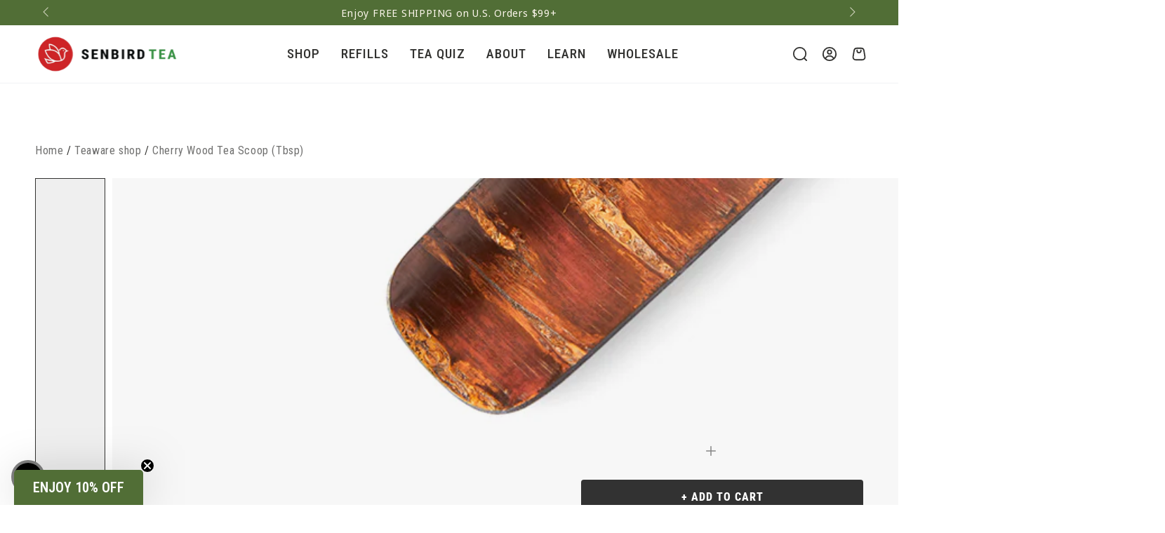

--- FILE ---
content_type: text/html; charset=utf-8
request_url: https://senbirdtea.com/collections/teaware/products/cherry-wood-tea-scoop-tablespoon
body_size: 106573
content:
<!doctype html>
<html
  class="no-js"
  lang="en">
  <head>
    
  

    <meta charset="utf-8">
    <meta http-equiv="X-UA-Compatible" content="IE=edge">
    <meta name="viewport" content="width=device-width,initial-scale=1">
    <meta name="theme-color" content=""><link rel="preconnect" href="https://cdn.shopify.com" crossorigin><link rel="icon" type="image/png" href="//senbirdtea.com/cdn/shop/files/favicon-32x32.png?crop=center&height=32&v=1696908305&width=32"><link rel="preconnect" href="https://fonts.shopifycdn.com" crossorigin>
       <title>
        Cherry Wood Handcrafted Kabazaiku Tea Scoop (Tbsp) | Senbird Tea
       </title>


    <script src="//senbirdtea.com/cdn/shop/t/94/assets/vendor-v4.js" defer="defer"></script>
    <script src="//senbirdtea.com/cdn/shop/t/94/assets/pubsub.js?v=104623417541739052901766777422" defer="defer"></script>
    <script src="//senbirdtea.com/cdn/shop/t/94/assets/global.js?v=165496442947632769581766777422" defer="defer"></script>
    <!--
      <script>
        document.addEventListener('DOMContentLoaded', function() {
        // Remove the scripts initially
        function removeScript(urlPart) {
          var scripts = document.querySelectorAll('script');
          scripts.forEach(function(script) {
            if (script.src && script.src.includes(urlPart)) {
              script.parentNode.removeChild(script);
            }
          });
        }

        // List of script URLs to be removed initially
        var scriptsToRemove = [
          "cdn.nfcube.com/instafeed-56b39fd27a22113a26251c44fe963357.js",
          "cdn/wpm/b0bfd3999w8a9142d8pdfaacbf8m94fbe030m.js",
          "cdn/shopifycloud/boomerang/shopify-boomerang-1.0.0.min.js",
          "static.klaviyo.com/onsite/js/vendors~reviews~atlas~ClientStore.dd9d02dd9fc376e8dd48.js",
          "static.klaviyo.com/onsite/js/sharedUtils.49b071edd935bc4578da.js",
          "static.klaviyo.com/onsite/js/Render.d0fc871756844fa4c3af.js",
          "cdn/s/trekkie.storefront.a1ad2ab43a5932ff96084a0e2e69f51ba73ddbec.min.js",
          "https://static.klaviyo.com/onsite/js/vendors~reviews~atlas~ClientStore.dd9d02dd9fc376e8dd48.js",
          "https://static.klaviyo.com/onsite/js/default~signup_forms~onsite-triggering.880bde204b8ee5a4bc37.js?cb=1"
        ];

        // Remove each script
        scriptsToRemove.forEach(removeScript);

        // Function to dynamically load a script
        function loadScript(src) {
          var script = document.createElement('script');
          script.src = src;
          script.defer = true;
          document.head.appendChild(script);
        }

        // Function to load scripts on human interaction
        function loadScriptsOnInteraction() {
          // Load each script
          scriptsToRemove.forEach(loadScript);
        }

        // Add event listeners to load scripts on human interaction
        window.addEventListener('click', loadScriptsOnInteraction, { once: true });
        window.addEventListener('scroll', loadScriptsOnInteraction, { once: true });
        window.addEventListener('mousemove', loadScriptsOnInteraction, { once: true });
        window.addEventListener('touchstart', loadScriptsOnInteraction, { once: true });


      });
      </script>
    -->
    <!-- <script src="//senbirdtea.com/cdn/shop/t/94/assets/lazyloadScripts.js?v=111603181540343972631766777422" defer="defer" preload="true"></script> -->
    <!-- OutlinkStickyBtn CODE Start -->
    
    <!-- OutlinkStickyBtn END -->
    

    <script>window.performance && window.performance.mark && window.performance.mark('shopify.content_for_header.start');</script><meta name="facebook-domain-verification" content="85lqcszbvba9j4epyp5dr03tv7rgqs">
<meta id="shopify-digital-wallet" name="shopify-digital-wallet" content="/80578576667/digital_wallets/dialog">
<meta name="shopify-checkout-api-token" content="49940f5bc649fcebdf4e811b610002bd">
<meta id="in-context-paypal-metadata" data-shop-id="80578576667" data-venmo-supported="false" data-environment="production" data-locale="en_US" data-paypal-v4="true" data-currency="USD">
<link rel="alternate" type="application/json+oembed" href="https://senbirdtea.com/products/cherry-wood-tea-scoop-tablespoon.oembed">
<script async="async" src="/checkouts/internal/preloads.js?locale=en-US"></script>
<link rel="preconnect" href="https://shop.app" crossorigin="anonymous">
<script async="async" src="https://shop.app/checkouts/internal/preloads.js?locale=en-US&shop_id=80578576667" crossorigin="anonymous"></script>
<script id="apple-pay-shop-capabilities" type="application/json">{"shopId":80578576667,"countryCode":"US","currencyCode":"USD","merchantCapabilities":["supports3DS"],"merchantId":"gid:\/\/shopify\/Shop\/80578576667","merchantName":"Senbird Tea","requiredBillingContactFields":["postalAddress","email","phone"],"requiredShippingContactFields":["postalAddress","email","phone"],"shippingType":"shipping","supportedNetworks":["visa","masterCard","amex","discover","elo","jcb"],"total":{"type":"pending","label":"Senbird Tea","amount":"1.00"},"shopifyPaymentsEnabled":true,"supportsSubscriptions":true}</script>
<script id="shopify-features" type="application/json">{"accessToken":"49940f5bc649fcebdf4e811b610002bd","betas":["rich-media-storefront-analytics"],"domain":"senbirdtea.com","predictiveSearch":true,"shopId":80578576667,"locale":"en"}</script>
<script>var Shopify = Shopify || {};
Shopify.shop = "015fab-2.myshopify.com";
Shopify.locale = "en";
Shopify.currency = {"active":"USD","rate":"1.0"};
Shopify.country = "US";
Shopify.theme = {"name":"ADA App - Nav\/Checkout Overlay | 1.6.26","id":186202259739,"schema_name":"Be Yours","schema_version":"7.0.1","theme_store_id":1399,"role":"main"};
Shopify.theme.handle = "null";
Shopify.theme.style = {"id":null,"handle":null};
Shopify.cdnHost = "senbirdtea.com/cdn";
Shopify.routes = Shopify.routes || {};
Shopify.routes.root = "/";</script>
<script type="module">!function(o){(o.Shopify=o.Shopify||{}).modules=!0}(window);</script>
<script>!function(o){function n(){var o=[];function n(){o.push(Array.prototype.slice.apply(arguments))}return n.q=o,n}var t=o.Shopify=o.Shopify||{};t.loadFeatures=n(),t.autoloadFeatures=n()}(window);</script>
<script>
  window.ShopifyPay = window.ShopifyPay || {};
  window.ShopifyPay.apiHost = "shop.app\/pay";
  window.ShopifyPay.redirectState = null;
</script>
<script id="shop-js-analytics" type="application/json">{"pageType":"product"}</script>
<script defer="defer" async type="module" src="//senbirdtea.com/cdn/shopifycloud/shop-js/modules/v2/client.init-shop-cart-sync_BApSsMSl.en.esm.js"></script>
<script defer="defer" async type="module" src="//senbirdtea.com/cdn/shopifycloud/shop-js/modules/v2/chunk.common_CBoos6YZ.esm.js"></script>
<script type="module">
  await import("//senbirdtea.com/cdn/shopifycloud/shop-js/modules/v2/client.init-shop-cart-sync_BApSsMSl.en.esm.js");
await import("//senbirdtea.com/cdn/shopifycloud/shop-js/modules/v2/chunk.common_CBoos6YZ.esm.js");

  window.Shopify.SignInWithShop?.initShopCartSync?.({"fedCMEnabled":true,"windoidEnabled":true});

</script>
<script defer="defer" async type="module" src="//senbirdtea.com/cdn/shopifycloud/shop-js/modules/v2/client.payment-terms_BHOWV7U_.en.esm.js"></script>
<script defer="defer" async type="module" src="//senbirdtea.com/cdn/shopifycloud/shop-js/modules/v2/chunk.common_CBoos6YZ.esm.js"></script>
<script defer="defer" async type="module" src="//senbirdtea.com/cdn/shopifycloud/shop-js/modules/v2/chunk.modal_Bu1hFZFC.esm.js"></script>
<script type="module">
  await import("//senbirdtea.com/cdn/shopifycloud/shop-js/modules/v2/client.payment-terms_BHOWV7U_.en.esm.js");
await import("//senbirdtea.com/cdn/shopifycloud/shop-js/modules/v2/chunk.common_CBoos6YZ.esm.js");
await import("//senbirdtea.com/cdn/shopifycloud/shop-js/modules/v2/chunk.modal_Bu1hFZFC.esm.js");

  
</script>
<script>
  window.Shopify = window.Shopify || {};
  if (!window.Shopify.featureAssets) window.Shopify.featureAssets = {};
  window.Shopify.featureAssets['shop-js'] = {"shop-cart-sync":["modules/v2/client.shop-cart-sync_DJczDl9f.en.esm.js","modules/v2/chunk.common_CBoos6YZ.esm.js"],"init-fed-cm":["modules/v2/client.init-fed-cm_BzwGC0Wi.en.esm.js","modules/v2/chunk.common_CBoos6YZ.esm.js"],"init-windoid":["modules/v2/client.init-windoid_BS26ThXS.en.esm.js","modules/v2/chunk.common_CBoos6YZ.esm.js"],"shop-cash-offers":["modules/v2/client.shop-cash-offers_DthCPNIO.en.esm.js","modules/v2/chunk.common_CBoos6YZ.esm.js","modules/v2/chunk.modal_Bu1hFZFC.esm.js"],"shop-button":["modules/v2/client.shop-button_D_JX508o.en.esm.js","modules/v2/chunk.common_CBoos6YZ.esm.js"],"init-shop-email-lookup-coordinator":["modules/v2/client.init-shop-email-lookup-coordinator_DFwWcvrS.en.esm.js","modules/v2/chunk.common_CBoos6YZ.esm.js"],"shop-toast-manager":["modules/v2/client.shop-toast-manager_tEhgP2F9.en.esm.js","modules/v2/chunk.common_CBoos6YZ.esm.js"],"shop-login-button":["modules/v2/client.shop-login-button_DwLgFT0K.en.esm.js","modules/v2/chunk.common_CBoos6YZ.esm.js","modules/v2/chunk.modal_Bu1hFZFC.esm.js"],"avatar":["modules/v2/client.avatar_BTnouDA3.en.esm.js"],"init-shop-cart-sync":["modules/v2/client.init-shop-cart-sync_BApSsMSl.en.esm.js","modules/v2/chunk.common_CBoos6YZ.esm.js"],"pay-button":["modules/v2/client.pay-button_BuNmcIr_.en.esm.js","modules/v2/chunk.common_CBoos6YZ.esm.js"],"init-shop-for-new-customer-accounts":["modules/v2/client.init-shop-for-new-customer-accounts_DrjXSI53.en.esm.js","modules/v2/client.shop-login-button_DwLgFT0K.en.esm.js","modules/v2/chunk.common_CBoos6YZ.esm.js","modules/v2/chunk.modal_Bu1hFZFC.esm.js"],"init-customer-accounts-sign-up":["modules/v2/client.init-customer-accounts-sign-up_TlVCiykN.en.esm.js","modules/v2/client.shop-login-button_DwLgFT0K.en.esm.js","modules/v2/chunk.common_CBoos6YZ.esm.js","modules/v2/chunk.modal_Bu1hFZFC.esm.js"],"shop-follow-button":["modules/v2/client.shop-follow-button_C5D3XtBb.en.esm.js","modules/v2/chunk.common_CBoos6YZ.esm.js","modules/v2/chunk.modal_Bu1hFZFC.esm.js"],"checkout-modal":["modules/v2/client.checkout-modal_8TC_1FUY.en.esm.js","modules/v2/chunk.common_CBoos6YZ.esm.js","modules/v2/chunk.modal_Bu1hFZFC.esm.js"],"init-customer-accounts":["modules/v2/client.init-customer-accounts_C0Oh2ljF.en.esm.js","modules/v2/client.shop-login-button_DwLgFT0K.en.esm.js","modules/v2/chunk.common_CBoos6YZ.esm.js","modules/v2/chunk.modal_Bu1hFZFC.esm.js"],"lead-capture":["modules/v2/client.lead-capture_Cq0gfm7I.en.esm.js","modules/v2/chunk.common_CBoos6YZ.esm.js","modules/v2/chunk.modal_Bu1hFZFC.esm.js"],"shop-login":["modules/v2/client.shop-login_BmtnoEUo.en.esm.js","modules/v2/chunk.common_CBoos6YZ.esm.js","modules/v2/chunk.modal_Bu1hFZFC.esm.js"],"payment-terms":["modules/v2/client.payment-terms_BHOWV7U_.en.esm.js","modules/v2/chunk.common_CBoos6YZ.esm.js","modules/v2/chunk.modal_Bu1hFZFC.esm.js"]};
</script>
<script>(function() {
  var isLoaded = false;
  function asyncLoad() {
    if (isLoaded) return;
    isLoaded = true;
    var urls = ["https:\/\/pc-quiz.s3.us-east-2.amazonaws.com\/current\/quiz-loader.min.js?shop=015fab-2.myshopify.com","https:\/\/static.shareasale.com\/json\/shopify\/shareasale-tracking.js?sasmid=151785\u0026ssmtid=19038\u0026shop=015fab-2.myshopify.com","https:\/\/cdn.nfcube.com\/instafeed-01d1a752c7954af05ec3809f19c9102e.js?shop=015fab-2.myshopify.com","\/\/edgecdnplus.com\/code?code=15a878c68b4cfc5081ccd0a31079de69\u0026shop=015fab-2.myshopify.com","\/\/edgecdnplus.com\/onlinefloat?pos=bottomright\u0026code=15a878c68b4cfc5081ccd0a31079de69\u0026shop=015fab-2.myshopify.com","https:\/\/cdn.shopify.com\/s\/files\/1\/0805\/7857\/6667\/t\/94\/assets\/yoast-active-script.js?v=1766777422\u0026shop=015fab-2.myshopify.com"];
    for (var i = 0; i < urls.length; i++) {
      var s = document.createElement('script');
      s.type = 'text/javascript';
      s.async = true;
      s.src = urls[i];
      var x = document.getElementsByTagName('script')[0];
      x.parentNode.insertBefore(s, x);
    }
  };
  if(window.attachEvent) {
    window.attachEvent('onload', asyncLoad);
  } else {
    window.addEventListener('load', asyncLoad, false);
  }
})();</script>
<script id="__st">var __st={"a":80578576667,"offset":-18000,"reqid":"d9dd1b1a-2bde-43c8-8096-757bf9a7bc8f-1768871320","pageurl":"senbirdtea.com\/collections\/teaware\/products\/cherry-wood-tea-scoop-tablespoon","u":"1600708677db","p":"product","rtyp":"product","rid":8577642955035};</script>
<script>window.ShopifyPaypalV4VisibilityTracking = true;</script>
<script id="captcha-bootstrap">!function(){'use strict';const t='contact',e='account',n='new_comment',o=[[t,t],['blogs',n],['comments',n],[t,'customer']],c=[[e,'customer_login'],[e,'guest_login'],[e,'recover_customer_password'],[e,'create_customer']],r=t=>t.map((([t,e])=>`form[action*='/${t}']:not([data-nocaptcha='true']) input[name='form_type'][value='${e}']`)).join(','),a=t=>()=>t?[...document.querySelectorAll(t)].map((t=>t.form)):[];function s(){const t=[...o],e=r(t);return a(e)}const i='password',u='form_key',d=['recaptcha-v3-token','g-recaptcha-response','h-captcha-response',i],f=()=>{try{return window.sessionStorage}catch{return}},m='__shopify_v',_=t=>t.elements[u];function p(t,e,n=!1){try{const o=window.sessionStorage,c=JSON.parse(o.getItem(e)),{data:r}=function(t){const{data:e,action:n}=t;return t[m]||n?{data:e,action:n}:{data:t,action:n}}(c);for(const[e,n]of Object.entries(r))t.elements[e]&&(t.elements[e].value=n);n&&o.removeItem(e)}catch(o){console.error('form repopulation failed',{error:o})}}const l='form_type',E='cptcha';function T(t){t.dataset[E]=!0}const w=window,h=w.document,L='Shopify',v='ce_forms',y='captcha';let A=!1;((t,e)=>{const n=(g='f06e6c50-85a8-45c8-87d0-21a2b65856fe',I='https://cdn.shopify.com/shopifycloud/storefront-forms-hcaptcha/ce_storefront_forms_captcha_hcaptcha.v1.5.2.iife.js',D={infoText:'Protected by hCaptcha',privacyText:'Privacy',termsText:'Terms'},(t,e,n)=>{const o=w[L][v],c=o.bindForm;if(c)return c(t,g,e,D).then(n);var r;o.q.push([[t,g,e,D],n]),r=I,A||(h.body.append(Object.assign(h.createElement('script'),{id:'captcha-provider',async:!0,src:r})),A=!0)});var g,I,D;w[L]=w[L]||{},w[L][v]=w[L][v]||{},w[L][v].q=[],w[L][y]=w[L][y]||{},w[L][y].protect=function(t,e){n(t,void 0,e),T(t)},Object.freeze(w[L][y]),function(t,e,n,w,h,L){const[v,y,A,g]=function(t,e,n){const i=e?o:[],u=t?c:[],d=[...i,...u],f=r(d),m=r(i),_=r(d.filter((([t,e])=>n.includes(e))));return[a(f),a(m),a(_),s()]}(w,h,L),I=t=>{const e=t.target;return e instanceof HTMLFormElement?e:e&&e.form},D=t=>v().includes(t);t.addEventListener('submit',(t=>{const e=I(t);if(!e)return;const n=D(e)&&!e.dataset.hcaptchaBound&&!e.dataset.recaptchaBound,o=_(e),c=g().includes(e)&&(!o||!o.value);(n||c)&&t.preventDefault(),c&&!n&&(function(t){try{if(!f())return;!function(t){const e=f();if(!e)return;const n=_(t);if(!n)return;const o=n.value;o&&e.removeItem(o)}(t);const e=Array.from(Array(32),(()=>Math.random().toString(36)[2])).join('');!function(t,e){_(t)||t.append(Object.assign(document.createElement('input'),{type:'hidden',name:u})),t.elements[u].value=e}(t,e),function(t,e){const n=f();if(!n)return;const o=[...t.querySelectorAll(`input[type='${i}']`)].map((({name:t})=>t)),c=[...d,...o],r={};for(const[a,s]of new FormData(t).entries())c.includes(a)||(r[a]=s);n.setItem(e,JSON.stringify({[m]:1,action:t.action,data:r}))}(t,e)}catch(e){console.error('failed to persist form',e)}}(e),e.submit())}));const S=(t,e)=>{t&&!t.dataset[E]&&(n(t,e.some((e=>e===t))),T(t))};for(const o of['focusin','change'])t.addEventListener(o,(t=>{const e=I(t);D(e)&&S(e,y())}));const B=e.get('form_key'),M=e.get(l),P=B&&M;t.addEventListener('DOMContentLoaded',(()=>{const t=y();if(P)for(const e of t)e.elements[l].value===M&&p(e,B);[...new Set([...A(),...v().filter((t=>'true'===t.dataset.shopifyCaptcha))])].forEach((e=>S(e,t)))}))}(h,new URLSearchParams(w.location.search),n,t,e,['guest_login'])})(!1,!0)}();</script>
<script integrity="sha256-4kQ18oKyAcykRKYeNunJcIwy7WH5gtpwJnB7kiuLZ1E=" data-source-attribution="shopify.loadfeatures" defer="defer" src="//senbirdtea.com/cdn/shopifycloud/storefront/assets/storefront/load_feature-a0a9edcb.js" crossorigin="anonymous"></script>
<script crossorigin="anonymous" defer="defer" src="//senbirdtea.com/cdn/shopifycloud/storefront/assets/shopify_pay/storefront-65b4c6d7.js?v=20250812"></script>
<script data-source-attribution="shopify.dynamic_checkout.dynamic.init">var Shopify=Shopify||{};Shopify.PaymentButton=Shopify.PaymentButton||{isStorefrontPortableWallets:!0,init:function(){window.Shopify.PaymentButton.init=function(){};var t=document.createElement("script");t.src="https://senbirdtea.com/cdn/shopifycloud/portable-wallets/latest/portable-wallets.en.js",t.type="module",document.head.appendChild(t)}};
</script>
<script data-source-attribution="shopify.dynamic_checkout.buyer_consent">
  function portableWalletsHideBuyerConsent(e){var t=document.getElementById("shopify-buyer-consent"),n=document.getElementById("shopify-subscription-policy-button");t&&n&&(t.classList.add("hidden"),t.setAttribute("aria-hidden","true"),n.removeEventListener("click",e))}function portableWalletsShowBuyerConsent(e){var t=document.getElementById("shopify-buyer-consent"),n=document.getElementById("shopify-subscription-policy-button");t&&n&&(t.classList.remove("hidden"),t.removeAttribute("aria-hidden"),n.addEventListener("click",e))}window.Shopify?.PaymentButton&&(window.Shopify.PaymentButton.hideBuyerConsent=portableWalletsHideBuyerConsent,window.Shopify.PaymentButton.showBuyerConsent=portableWalletsShowBuyerConsent);
</script>
<script data-source-attribution="shopify.dynamic_checkout.cart.bootstrap">document.addEventListener("DOMContentLoaded",(function(){function t(){return document.querySelector("shopify-accelerated-checkout-cart, shopify-accelerated-checkout")}if(t())Shopify.PaymentButton.init();else{new MutationObserver((function(e,n){t()&&(Shopify.PaymentButton.init(),n.disconnect())})).observe(document.body,{childList:!0,subtree:!0})}}));
</script>
<link id="shopify-accelerated-checkout-styles" rel="stylesheet" media="screen" href="https://senbirdtea.com/cdn/shopifycloud/portable-wallets/latest/accelerated-checkout-backwards-compat.css" crossorigin="anonymous">
<style id="shopify-accelerated-checkout-cart">
        #shopify-buyer-consent {
  margin-top: 1em;
  display: inline-block;
  width: 100%;
}

#shopify-buyer-consent.hidden {
  display: none;
}

#shopify-subscription-policy-button {
  background: none;
  border: none;
  padding: 0;
  text-decoration: underline;
  font-size: inherit;
  cursor: pointer;
}

#shopify-subscription-policy-button::before {
  box-shadow: none;
}

      </style>
<script id="sections-script" data-sections="header,footer" defer="defer" src="//senbirdtea.com/cdn/shop/t/94/compiled_assets/scripts.js?v=15497"></script>
<script>window.performance && window.performance.mark && window.performance.mark('shopify.content_for_header.end');</script>
    <!--
      <script>
        let scriptUrls = null
        const injectScripts = (urls) => {
          urls.foreach(scriptUrl =>{
            const script = document.createElement('script');
            script.type="text/javascript";
            script.src=scriptUrl.replaceAll('\\/','/').replaceAll('\\u0026','&');
            document.head.appendChild(script);
          });
          scriptUrls.length = 0;


        }
        document.addEventListener('click',()=>injectScripts(scriptUrls));
        document.addEventListener('scroll', injectScripts(scriptUrls));
        document.addEventListener('keydown', injectScripts(scriptUrls));
      </script>
    -->
<style data-shopify>@font-face {
    font-family: 'noto-sans';
    src: url('https://cdn.shopify.com/s/files/1/0805/7857/6667/files/NotoSans-Regular_0a9dbb0f-3de8-4831-84df-f09d02c300b8.woff?v=1734961852') format('woff'),
         url('https://cdn.shopify.com/s/files/1/0805/7857/6667/files/NotoSans-Regular.woff2?v=1734961853') format('woff2'),
      url('https://cdn.shopify.com/s/files/1/0805/7857/6667/files/NotoSans-Regular.ttf?v=1734961853') format('truetype');
    font-weight: 400;
    font-style: normal;
    font-display: swap;
  }
  @font-face {
    font-family: 'noto-sans';
    src: url('https://cdn.shopify.com/s/files/1/0805/7857/6667/files/NotoSans-Bold_4510411f-5ee4-4eed-b48a-8eb6491eccf4.woff?v=1734963292') format('woff'),
         url('https://cdn.shopify.com/s/files/1/0805/7857/6667/files/NotoSans-Bold.woff2?v=1734963290') format('woff2'),
      url('https://cdn.shopify.com/s/files/1/0805/7857/6667/files/NotoSans-Bold.ttf?v=1734963293') format('truetype');
    font-weight: 700;
    font-style: normal;
    font-display: swap;
  }
  
  @font-face {
  font-family: "Roboto Condensed";
  font-weight: 400;
  font-style: normal;
  font-display: swap;
  src: url("//senbirdtea.com/cdn/fonts/roboto_condensed/robotocondensed_n4.01812de96ca5a5e9d19bef3ca9cc80dd1bf6c8b8.woff2") format("woff2"),
       url("//senbirdtea.com/cdn/fonts/roboto_condensed/robotocondensed_n4.3930e6ddba458dc3cb725a82a2668eac3c63c104.woff") format("woff");
}

  @font-face {
  font-family: "Roboto Condensed";
  font-weight: 600;
  font-style: normal;
  font-display: swap;
  src: url("//senbirdtea.com/cdn/fonts/roboto_condensed/robotocondensed_n6.c516dc992de767fe135f0d2baded23e033d4e3ea.woff2") format("woff2"),
       url("//senbirdtea.com/cdn/fonts/roboto_condensed/robotocondensed_n6.881fbb9b185667f58f34ac71cbecd9f5ba6c3efe.woff") format("woff");
}

  @font-face {
  font-family: "Roboto Condensed";
  font-weight: 400;
  font-style: italic;
  font-display: swap;
  src: url("//senbirdtea.com/cdn/fonts/roboto_condensed/robotocondensed_i4.05c7f163ad2c00a3c4257606d1227691aff9070b.woff2") format("woff2"),
       url("//senbirdtea.com/cdn/fonts/roboto_condensed/robotocondensed_i4.04d9d87e0a45b49fc67a5b9eb5059e1540f5cda3.woff") format("woff");
}

  @font-face {
  font-family: "Roboto Condensed";
  font-weight: 600;
  font-style: italic;
  font-display: swap;
  src: url("//senbirdtea.com/cdn/fonts/roboto_condensed/robotocondensed_i6.c9770aa95711259894f917065fd1d7cc3bcfa122.woff2") format("woff2"),
       url("//senbirdtea.com/cdn/fonts/roboto_condensed/robotocondensed_i6.cc02aa89ebb03a4bf4511145d33241da8320978a.woff") format("woff");
}

  @font-face {
  font-family: "Roboto Condensed";
  font-weight: 400;
  font-style: normal;
  font-display: swap;
  src: url("//senbirdtea.com/cdn/fonts/roboto_condensed/robotocondensed_n4.01812de96ca5a5e9d19bef3ca9cc80dd1bf6c8b8.woff2") format("woff2"),
       url("//senbirdtea.com/cdn/fonts/roboto_condensed/robotocondensed_n4.3930e6ddba458dc3cb725a82a2668eac3c63c104.woff") format("woff");
}

  @font-face {
  font-family: "Roboto Condensed";
  font-weight: 600;
  font-style: normal;
  font-display: swap;
  src: url("//senbirdtea.com/cdn/fonts/roboto_condensed/robotocondensed_n6.c516dc992de767fe135f0d2baded23e033d4e3ea.woff2") format("woff2"),
       url("//senbirdtea.com/cdn/fonts/roboto_condensed/robotocondensed_n6.881fbb9b185667f58f34ac71cbecd9f5ba6c3efe.woff") format("woff");
}


  :root {
    --be-yours-version: "7.0.1";
    --font-body-family: "Roboto Condensed", sans-serif;
    --font-body-style: normal;
    --font-body-weight: 400;

    --font-heading-family: "Roboto Condensed", sans-serif;
    --font-heading-style: normal;
    --font-heading-weight: 400;

    --font-body-scale: 1.0;
    --font-heading-scale: 1.0;

    --font-navigation-family: var(--font-body-family);
    --font-navigation-size: 19px;
    --font-navigation-weight: var(--font-body-weight);
    --font-button-family: var(--font-body-family);
    --font-button-size: 17px;
    --font-button-baseline: 0.2rem;
    --font-price-family: var(--font-heading-family);
    --font-price-scale: var(--font-heading-scale);

    --color-base-text: 50, 50, 48;
    --color-base-background: 255, 255, 255;
    --color-base-solid-button-labels: 255, 255, 255;
    --color-base-outline-button-labels: 50, 50, 50;
    --color-base-accent: 50, 50, 50;
    --color-base-heading: 50, 50, 48;
    --color-base-border: 228, 231, 235;
    --color-placeholder: 255, 255, 255;
    --color-overlay: 33, 35, 38;
    --color-keyboard-focus: 135, 173, 245;
    --color-shadow: 168, 232, 226;
    --shadow-opacity: 1;

    --color-background-dark: 235, 235, 235;
    --color-price: #1a1b18;
    --color-sale-price: #d72c0d;
    --color-sale-badge-background: #d72c0d;
    --color-reviews: #ffb503;
    --color-critical: #d72c0d;
    --color-success: #008060;
    --color-highlight: 187, 255, 0;

    --payment-terms-background-color: #ffffff;
    --page-width: 144rem;
    --page-width-margin: 0rem;

    --card-color-scheme: var(--color-placeholder);
    --card-text-alignment: start;
    --card-flex-alignment: flex-start;
    --card-image-padding: 0px;
    --card-border-width: 0px;
    --card-radius: 0px;
    --card-shadow-horizontal-offset: 0px;
    --card-shadow-vertical-offset: 0px;
    
    --button-radius: 0px;
    --button-border-width: 1px;
    --button-shadow-horizontal-offset: 0px;
    --button-shadow-vertical-offset: 0px;

    --spacing-sections-desktop: 0px;
    --spacing-sections-mobile: 0px;

    --gradient-free-ship-progress: #A7BD8F;
    --gradient-free-ship-complete: #678948;
  }

  *,
  *::before,
  *::after {
    box-sizing: inherit;
  }

  html {
    box-sizing: border-box;
    font-size: calc(var(--font-body-scale) * 62.5%);
    height: 100%;
  }

  body {
    min-height: 100%;
    margin: 0;
    font-size: 1.5rem;
    letter-spacing: 0.06rem;
    line-height: calc(1 + 0.8 / var(--font-body-scale));
    font-family: var(--font-body-family);
    font-style: var(--font-body-style);
    font-weight: var(--font-body-weight);
  }

  @media screen and (min-width: 750px) {
    body {
      font-size: 1.6rem;
    }
  }</style><link href="//senbirdtea.com/cdn/shop/t/94/assets/base.css?v=147783250568462081521766777422" rel="stylesheet" type="text/css" media="all" /><link rel="preload" as="font" href="//senbirdtea.com/cdn/fonts/roboto_condensed/robotocondensed_n4.01812de96ca5a5e9d19bef3ca9cc80dd1bf6c8b8.woff2" type="font/woff2" crossorigin><link rel="preload" as="font" href="//senbirdtea.com/cdn/fonts/roboto_condensed/robotocondensed_n4.01812de96ca5a5e9d19bef3ca9cc80dd1bf6c8b8.woff2" type="font/woff2" crossorigin><!--
      <script src="https://code.jquery.com/jquery-3.6.0.min.js" integrity="sha256-/xUj+3OJU5yExlq6GSYGSHk7tPXikynS7ogEvDej/m4=" crossorigin="anonymous"></script>
    --><link
        rel="stylesheet"
        href="//senbirdtea.com/cdn/shop/t/94/assets/component-predictive-search.css?v=21505439471608135461766777422"
        media="print"
        onload="this.media='all'"
      ><link
        rel="stylesheet"
        href="//senbirdtea.com/cdn/shop/t/94/assets/component-quick-view.css?v=103541263164380375841766777422"
        media="print"
        onload="this.media='all'"
      ><!-- Custom CSS files -->
    <link href="//senbirdtea.com/cdn/shop/t/94/assets/font-families.css?v=176300865754926688111766777422" rel="stylesheet" type="text/css" media="all" />
    <link href="//senbirdtea.com/cdn/shop/t/94/assets/custom-style-global.css?v=19685562305888153901766777422" rel="stylesheet" type="text/css" media="all" />
    <script>
      var link = document.createElement('link');
      link.rel = 'stylesheet';
      link.href = 'https://senbirdtea.com/cdn/shop/t/14/assets/custom-style-quick-view.css?v=118169212495759565401702620263';
      document.head.appendChild(link);

      var link_two = document.createElement('link');
      link_two.rel = 'stylesheet';
      link_two.href = 'https://senbirdtea.com/cdn/shop/t/14/assets/swiper-bundle.css?v=21986579155288455361702623024';
      document.head.appendChild(link_two);
    </script>
    <link href="//senbirdtea.com/cdn/shop/t/94/assets/swiper-bundle.css?v=21986579155288455361766777422" rel="stylesheet" type="text/css" media="all" />
    <script src="//senbirdtea.com/cdn/shop/t/94/assets/swiper-bundle.js?v=105657941509464647301766777422" async></script>
    <script>
      document.documentElement.className = document.documentElement.className.replace('no-js', 'js');
    </script>
    <!-- Google Tag Manager -->
    <script>
      (function(w,d,s,l,i){w[l]=w[l]||[];w[l].push({'gtm.start':
      new Date().getTime(),event:'gtm.js'});var f=d.getElementsByTagName(s)[0],
      j=d.createElement(s),dl=l!='dataLayer'?'&l='+l:'';j.async=true;j.src=
      'https://www.googletagmanager.com/gtm.js?id='+i+dl;f.parentNode.insertBefore(j,f);
      })(window,document,'script','dataLayer','GTM-PS2VW3G');
    </script>
    <!-- End Google Tag Manager -->

    <!-- Share A Sale Script -->
    <script src="https://www.dwin1.com/73583.js" type="text/javascript" defer="defer"></script>
    <!-- End Share a sale script -->
  <!-- BEGIN app block: shopify://apps/judge-me-reviews/blocks/judgeme_core/61ccd3b1-a9f2-4160-9fe9-4fec8413e5d8 --><!-- Start of Judge.me Core -->






<link rel="dns-prefetch" href="https://cdnwidget.judge.me">
<link rel="dns-prefetch" href="https://cdn.judge.me">
<link rel="dns-prefetch" href="https://cdn1.judge.me">
<link rel="dns-prefetch" href="https://api.judge.me">

<script data-cfasync='false' class='jdgm-settings-script'>window.jdgmSettings={"pagination":5,"disable_web_reviews":false,"badge_no_review_text":"No reviews","badge_n_reviews_text":"{{ n }} review/reviews","badge_star_color":"#FFB502","hide_badge_preview_if_no_reviews":true,"badge_hide_text":false,"enforce_center_preview_badge":false,"widget_title":"Customer Reviews","widget_open_form_text":"Write a review","widget_close_form_text":"Cancel review","widget_refresh_page_text":"Refresh page","widget_summary_text":"Based on {{ number_of_reviews }} review/reviews","widget_no_review_text":"Be the first to write a review","widget_name_field_text":"Display name","widget_verified_name_field_text":"Verified Name (public)","widget_name_placeholder_text":"Display name","widget_required_field_error_text":"This field is required.","widget_email_field_text":"Email address","widget_verified_email_field_text":"Verified Email (private, can not be edited)","widget_email_placeholder_text":"Your email address","widget_email_field_error_text":"Please enter a valid email address.","widget_rating_field_text":"Rating","widget_review_title_field_text":"Review Title","widget_review_title_placeholder_text":"Give your review a title","widget_review_body_field_text":"Review content","widget_review_body_placeholder_text":"Start writing here...","widget_pictures_field_text":"Picture/Video (optional)","widget_submit_review_text":"Submit Review","widget_submit_verified_review_text":"Submit Verified Review","widget_submit_success_msg_with_auto_publish":"Thank you! Please refresh the page in a few moments to see your review. You can remove or edit your review by logging into \u003ca href='https://judge.me/login' target='_blank' rel='nofollow noopener'\u003eJudge.me\u003c/a\u003e","widget_submit_success_msg_no_auto_publish":"Thank you! Your review will be published as soon as it is approved by the shop admin. You can remove or edit your review by logging into \u003ca href='https://judge.me/login' target='_blank' rel='nofollow noopener'\u003eJudge.me\u003c/a\u003e","widget_show_default_reviews_out_of_total_text":"Showing {{ n_reviews_shown }} out of {{ n_reviews }} reviews.","widget_show_all_link_text":"Show all","widget_show_less_link_text":"Show less","widget_author_said_text":"{{ reviewer_name }} said:","widget_days_text":"{{ n }} days ago","widget_weeks_text":"{{ n }} week/weeks ago","widget_months_text":"{{ n }} month/months ago","widget_years_text":"{{ n }} year/years ago","widget_yesterday_text":"Yesterday","widget_today_text":"Today","widget_replied_text":"\u003e\u003e {{ shop_name }} replied:","widget_read_more_text":"Read more","widget_reviewer_name_as_initial":"","widget_rating_filter_color":"#fbcd0a","widget_rating_filter_see_all_text":"See all reviews","widget_sorting_most_recent_text":"Most Recent","widget_sorting_highest_rating_text":"Highest Rating","widget_sorting_lowest_rating_text":"Lowest Rating","widget_sorting_with_pictures_text":"Only Pictures","widget_sorting_most_helpful_text":"Most Helpful","widget_open_question_form_text":"Ask a question","widget_reviews_subtab_text":"Reviews","widget_questions_subtab_text":"Questions","widget_question_label_text":"Question","widget_answer_label_text":"Answer","widget_question_placeholder_text":"Write your question here","widget_submit_question_text":"Submit Question","widget_question_submit_success_text":"Thank you for your question! We will notify you once it gets answered.","widget_star_color":"#FFB502","verified_badge_text":"Verified","verified_badge_bg_color":"","verified_badge_text_color":"","verified_badge_placement":"left-of-reviewer-name","widget_review_max_height":"","widget_hide_border":false,"widget_social_share":false,"widget_thumb":false,"widget_review_location_show":false,"widget_location_format":"","all_reviews_include_out_of_store_products":true,"all_reviews_out_of_store_text":"(out of store)","all_reviews_pagination":100,"all_reviews_product_name_prefix_text":"about","enable_review_pictures":true,"enable_question_anwser":false,"widget_theme":"default","review_date_format":"mm/dd/yyyy","default_sort_method":"most-recent","widget_product_reviews_subtab_text":"Product Reviews","widget_shop_reviews_subtab_text":"Shop Reviews","widget_other_products_reviews_text":"Reviews for other products","widget_store_reviews_subtab_text":"Store reviews","widget_no_store_reviews_text":"This store hasn't received any reviews yet","widget_web_restriction_product_reviews_text":"This product hasn't received any reviews yet","widget_no_items_text":"No items found","widget_show_more_text":"Show more","widget_write_a_store_review_text":"Write a Store Review","widget_other_languages_heading":"Reviews in Other Languages","widget_translate_review_text":"Translate review to {{ language }}","widget_translating_review_text":"Translating...","widget_show_original_translation_text":"Show original ({{ language }})","widget_translate_review_failed_text":"Review couldn't be translated.","widget_translate_review_retry_text":"Retry","widget_translate_review_try_again_later_text":"Try again later","show_product_url_for_grouped_product":false,"widget_sorting_pictures_first_text":"Pictures First","show_pictures_on_all_rev_page_mobile":false,"show_pictures_on_all_rev_page_desktop":false,"floating_tab_hide_mobile_install_preference":false,"floating_tab_button_name":"★ Reviews","floating_tab_title":"Let customers speak for us","floating_tab_button_color":"","floating_tab_button_background_color":"","floating_tab_url":"","floating_tab_url_enabled":false,"floating_tab_tab_style":"text","all_reviews_text_badge_text":"Customers rate us {{ shop.metafields.judgeme.all_reviews_rating | round: 1 }}/5 based on {{ shop.metafields.judgeme.all_reviews_count }} reviews.","all_reviews_text_badge_text_branded_style":"{{ shop.metafields.judgeme.all_reviews_rating | round: 1 }} out of 5 stars based on {{ shop.metafields.judgeme.all_reviews_count }} reviews","is_all_reviews_text_badge_a_link":false,"show_stars_for_all_reviews_text_badge":false,"all_reviews_text_badge_url":"","all_reviews_text_style":"branded","all_reviews_text_color_style":"judgeme_brand_color","all_reviews_text_color":"#108474","all_reviews_text_show_jm_brand":true,"featured_carousel_show_header":true,"featured_carousel_title":"Let customers speak for us","testimonials_carousel_title":"Customers are saying","videos_carousel_title":"Real customer stories","cards_carousel_title":"Customers are saying","featured_carousel_count_text":"from {{ n }} reviews","featured_carousel_add_link_to_all_reviews_page":false,"featured_carousel_url":"","featured_carousel_show_images":true,"featured_carousel_autoslide_interval":5,"featured_carousel_arrows_on_the_sides":false,"featured_carousel_height":250,"featured_carousel_width":80,"featured_carousel_image_size":0,"featured_carousel_image_height":250,"featured_carousel_arrow_color":"#eeeeee","verified_count_badge_style":"branded","verified_count_badge_orientation":"horizontal","verified_count_badge_color_style":"judgeme_brand_color","verified_count_badge_color":"#108474","is_verified_count_badge_a_link":false,"verified_count_badge_url":"","verified_count_badge_show_jm_brand":true,"widget_rating_preset_default":5,"widget_first_sub_tab":"product-reviews","widget_show_histogram":true,"widget_histogram_use_custom_color":false,"widget_pagination_use_custom_color":false,"widget_star_use_custom_color":false,"widget_verified_badge_use_custom_color":false,"widget_write_review_use_custom_color":false,"picture_reminder_submit_button":"Upload Pictures","enable_review_videos":false,"mute_video_by_default":false,"widget_sorting_videos_first_text":"Videos First","widget_review_pending_text":"Pending","featured_carousel_items_for_large_screen":3,"social_share_options_order":"Facebook,Twitter","remove_microdata_snippet":true,"disable_json_ld":true,"enable_json_ld_products":false,"preview_badge_show_question_text":false,"preview_badge_no_question_text":"No questions","preview_badge_n_question_text":"{{ number_of_questions }} question/questions","qa_badge_show_icon":false,"qa_badge_position":"same-row","remove_judgeme_branding":false,"widget_add_search_bar":false,"widget_search_bar_placeholder":"Search","widget_sorting_verified_only_text":"Verified only","featured_carousel_theme":"default","featured_carousel_show_rating":true,"featured_carousel_show_title":true,"featured_carousel_show_body":true,"featured_carousel_show_date":false,"featured_carousel_show_reviewer":true,"featured_carousel_show_product":false,"featured_carousel_header_background_color":"#108474","featured_carousel_header_text_color":"#ffffff","featured_carousel_name_product_separator":"reviewed","featured_carousel_full_star_background":"#108474","featured_carousel_empty_star_background":"#dadada","featured_carousel_vertical_theme_background":"#f9fafb","featured_carousel_verified_badge_enable":true,"featured_carousel_verified_badge_color":"#108474","featured_carousel_border_style":"round","featured_carousel_review_line_length_limit":3,"featured_carousel_more_reviews_button_text":"Read more reviews","featured_carousel_view_product_button_text":"View product","all_reviews_page_load_reviews_on":"scroll","all_reviews_page_load_more_text":"Load More Reviews","disable_fb_tab_reviews":false,"enable_ajax_cdn_cache":false,"widget_advanced_speed_features":5,"widget_public_name_text":"displayed publicly like","default_reviewer_name":"John Smith","default_reviewer_name_has_non_latin":true,"widget_reviewer_anonymous":"Anonymous","medals_widget_title":"Judge.me Review Medals","medals_widget_background_color":"#f9fafb","medals_widget_position":"footer_all_pages","medals_widget_border_color":"#f9fafb","medals_widget_verified_text_position":"left","medals_widget_use_monochromatic_version":false,"medals_widget_elements_color":"#108474","show_reviewer_avatar":true,"widget_invalid_yt_video_url_error_text":"Not a YouTube video URL","widget_max_length_field_error_text":"Please enter no more than {0} characters.","widget_show_country_flag":false,"widget_show_collected_via_shop_app":true,"widget_verified_by_shop_badge_style":"light","widget_verified_by_shop_text":"Verified by Shop","widget_show_photo_gallery":false,"widget_load_with_code_splitting":true,"widget_ugc_install_preference":false,"widget_ugc_title":"Made by us, Shared by you","widget_ugc_subtitle":"Tag us to see your picture featured in our page","widget_ugc_arrows_color":"#ffffff","widget_ugc_primary_button_text":"Buy Now","widget_ugc_primary_button_background_color":"#108474","widget_ugc_primary_button_text_color":"#ffffff","widget_ugc_primary_button_border_width":"0","widget_ugc_primary_button_border_style":"none","widget_ugc_primary_button_border_color":"#108474","widget_ugc_primary_button_border_radius":"25","widget_ugc_secondary_button_text":"Load More","widget_ugc_secondary_button_background_color":"#ffffff","widget_ugc_secondary_button_text_color":"#108474","widget_ugc_secondary_button_border_width":"2","widget_ugc_secondary_button_border_style":"solid","widget_ugc_secondary_button_border_color":"#108474","widget_ugc_secondary_button_border_radius":"25","widget_ugc_reviews_button_text":"View Reviews","widget_ugc_reviews_button_background_color":"#ffffff","widget_ugc_reviews_button_text_color":"#108474","widget_ugc_reviews_button_border_width":"2","widget_ugc_reviews_button_border_style":"solid","widget_ugc_reviews_button_border_color":"#108474","widget_ugc_reviews_button_border_radius":"25","widget_ugc_reviews_button_link_to":"judgeme-reviews-page","widget_ugc_show_post_date":true,"widget_ugc_max_width":"800","widget_rating_metafield_value_type":true,"widget_primary_color":"#323230","widget_enable_secondary_color":false,"widget_secondary_color":"#edf5f5","widget_summary_average_rating_text":"{{ average_rating }} out of 5","widget_media_grid_title":"Customer photos \u0026 videos","widget_media_grid_see_more_text":"See more","widget_round_style":false,"widget_show_product_medals":false,"widget_verified_by_judgeme_text":"Verified by Judge.me","widget_show_store_medals":true,"widget_verified_by_judgeme_text_in_store_medals":"Verified by Judge.me","widget_media_field_exceed_quantity_message":"Sorry, we can only accept {{ max_media }} for one review.","widget_media_field_exceed_limit_message":"{{ file_name }} is too large, please select a {{ media_type }} less than {{ size_limit }}MB.","widget_review_submitted_text":"Review Submitted!","widget_question_submitted_text":"Question Submitted!","widget_close_form_text_question":"Cancel","widget_write_your_answer_here_text":"Write your answer here","widget_enabled_branded_link":true,"widget_show_collected_by_judgeme":true,"widget_reviewer_name_color":"","widget_write_review_text_color":"","widget_write_review_bg_color":"","widget_collected_by_judgeme_text":"collected by Judge.me","widget_pagination_type":"standard","widget_load_more_text":"Load More","widget_load_more_color":"#108474","widget_full_review_text":"Full Review","widget_read_more_reviews_text":"Read More Reviews","widget_read_questions_text":"Read Questions","widget_questions_and_answers_text":"Questions \u0026 Answers","widget_verified_by_text":"Verified by","widget_verified_text":"Verified","widget_number_of_reviews_text":"{{ number_of_reviews }} reviews","widget_back_button_text":"Back","widget_next_button_text":"Next","widget_custom_forms_filter_button":"Filters","custom_forms_style":"horizontal","widget_show_review_information":false,"how_reviews_are_collected":"How reviews are collected?","widget_show_review_keywords":false,"widget_gdpr_statement":"How we use your data: We'll only contact you about the review you left, and only if necessary. By submitting your review, you agree to Judge.me's \u003ca href='https://judge.me/terms' target='_blank' rel='nofollow noopener'\u003eterms\u003c/a\u003e, \u003ca href='https://judge.me/privacy' target='_blank' rel='nofollow noopener'\u003eprivacy\u003c/a\u003e and \u003ca href='https://judge.me/content-policy' target='_blank' rel='nofollow noopener'\u003econtent\u003c/a\u003e policies.","widget_multilingual_sorting_enabled":false,"widget_translate_review_content_enabled":false,"widget_translate_review_content_method":"manual","popup_widget_review_selection":"automatically_with_pictures","popup_widget_round_border_style":true,"popup_widget_show_title":true,"popup_widget_show_body":true,"popup_widget_show_reviewer":false,"popup_widget_show_product":true,"popup_widget_show_pictures":true,"popup_widget_use_review_picture":true,"popup_widget_show_on_home_page":true,"popup_widget_show_on_product_page":true,"popup_widget_show_on_collection_page":true,"popup_widget_show_on_cart_page":true,"popup_widget_position":"bottom_left","popup_widget_first_review_delay":5,"popup_widget_duration":5,"popup_widget_interval":5,"popup_widget_review_count":5,"popup_widget_hide_on_mobile":true,"review_snippet_widget_round_border_style":true,"review_snippet_widget_card_color":"#FFFFFF","review_snippet_widget_slider_arrows_background_color":"#FFFFFF","review_snippet_widget_slider_arrows_color":"#000000","review_snippet_widget_star_color":"#108474","show_product_variant":false,"all_reviews_product_variant_label_text":"Variant: ","widget_show_verified_branding":true,"widget_ai_summary_title":"Customers say","widget_ai_summary_disclaimer":"AI-powered review summary based on recent customer reviews","widget_show_ai_summary":false,"widget_show_ai_summary_bg":false,"widget_show_review_title_input":true,"redirect_reviewers_invited_via_email":"external_form","request_store_review_after_product_review":false,"request_review_other_products_in_order":true,"review_form_color_scheme":"default","review_form_corner_style":"square","review_form_star_color":{},"review_form_text_color":"#333333","review_form_background_color":"#ffffff","review_form_field_background_color":"#fafafa","review_form_button_color":{},"review_form_button_text_color":"#ffffff","review_form_modal_overlay_color":"#000000","review_content_screen_title_text":"How would you rate this product?","review_content_introduction_text":"We would love it if you would share a bit about your experience.","store_review_form_title_text":"How would you rate this store?","store_review_form_introduction_text":"We would love it if you would share a bit about your experience.","show_review_guidance_text":true,"one_star_review_guidance_text":"Poor","five_star_review_guidance_text":"Great","customer_information_screen_title_text":"About you","customer_information_introduction_text":"Please tell us more about you.","custom_questions_screen_title_text":"Your experience in more detail","custom_questions_introduction_text":"Here are a few questions to help us understand more about your experience.","review_submitted_screen_title_text":"Thanks for your review!","review_submitted_screen_thank_you_text":"We are processing it and it will appear on the store soon.","review_submitted_screen_email_verification_text":"Please confirm your email by clicking the link we just sent you. This helps us keep reviews authentic.","review_submitted_request_store_review_text":"Would you like to share your experience of shopping with us?","review_submitted_review_other_products_text":"Would you like to review these products?","store_review_screen_title_text":"Would you like to share your experience of shopping with us?","store_review_introduction_text":"We value your feedback and use it to improve. Please share any thoughts or suggestions you have.","reviewer_media_screen_title_picture_text":"Share a picture","reviewer_media_introduction_picture_text":"Upload a photo to support your review.","reviewer_media_screen_title_video_text":"Share a video","reviewer_media_introduction_video_text":"Upload a video to support your review.","reviewer_media_screen_title_picture_or_video_text":"Share a picture or video","reviewer_media_introduction_picture_or_video_text":"Upload a photo or video to support your review.","reviewer_media_youtube_url_text":"Paste your Youtube URL here","advanced_settings_next_step_button_text":"Next","advanced_settings_close_review_button_text":"Close","modal_write_review_flow":true,"write_review_flow_required_text":"Required","write_review_flow_privacy_message_text":"We respect your privacy.","write_review_flow_anonymous_text":"Post review as anonymous","write_review_flow_visibility_text":"This won't be visible to other customers.","write_review_flow_multiple_selection_help_text":"Select as many as you like","write_review_flow_single_selection_help_text":"Select one option","write_review_flow_required_field_error_text":"This field is required","write_review_flow_invalid_email_error_text":"Please enter a valid email address","write_review_flow_max_length_error_text":"Max. {{ max_length }} characters.","write_review_flow_media_upload_text":"\u003cb\u003eClick to upload\u003c/b\u003e or drag and drop","write_review_flow_gdpr_statement":"We'll only contact you about your review if necessary. By submitting your review, you agree to our \u003ca href='https://judge.me/terms' target='_blank' rel='nofollow noopener'\u003eterms and conditions\u003c/a\u003e and \u003ca href='https://judge.me/privacy' target='_blank' rel='nofollow noopener'\u003eprivacy policy\u003c/a\u003e.","rating_only_reviews_enabled":false,"show_negative_reviews_help_screen":false,"new_review_flow_help_screen_rating_threshold":3,"negative_review_resolution_screen_title_text":"Tell us more","negative_review_resolution_text":"Your experience matters to us. If there were issues with your purchase, we're here to help. Feel free to reach out to us, we'd love the opportunity to make things right.","negative_review_resolution_button_text":"Contact us","negative_review_resolution_proceed_with_review_text":"Leave a review","negative_review_resolution_subject":"Issue with purchase from {{ shop_name }}.{{ order_name }}","preview_badge_collection_page_install_status":false,"widget_review_custom_css":".jdgm-write-rev-link {background-color: #cf292b;border-color: #cf292b;}.jdgm-histogram__bar-content {background-color: #cf292b;border-color: #cf292b;}.jdgm-rev__body {font-family: 'Noto Sans';}.jdgm-rev__buyer-badge {background-color: #A7BD8F !important;}.jdgm-write-rev-link {background-color: #678948 !important;border-color: #678948 !important;}.jdgm-write-rev-link::hover {background-color: #A7BD8F !important;border-color: #A7BD8F !important;}.jdgm-rev__icon{display: none !important;}","preview_badge_custom_css":"","preview_badge_stars_count":"5-stars","featured_carousel_custom_css":"","floating_tab_custom_css":"","all_reviews_widget_custom_css":"","medals_widget_custom_css":"","verified_badge_custom_css":"","all_reviews_text_custom_css":"","transparency_badges_collected_via_store_invite":false,"transparency_badges_from_another_provider":false,"transparency_badges_collected_from_store_visitor":false,"transparency_badges_collected_by_verified_review_provider":false,"transparency_badges_earned_reward":false,"transparency_badges_collected_via_store_invite_text":"Review collected via store invitation","transparency_badges_from_another_provider_text":"Review collected from another provider","transparency_badges_collected_from_store_visitor_text":"Review collected from a store visitor","transparency_badges_written_in_google_text":"Review written in Google","transparency_badges_written_in_etsy_text":"Review written in Etsy","transparency_badges_written_in_shop_app_text":"Review written in Shop App","transparency_badges_earned_reward_text":"Review earned a reward for future purchase","product_review_widget_per_page":10,"widget_store_review_label_text":"Review about the store","checkout_comment_extension_title_on_product_page":"Customer Comments","checkout_comment_extension_num_latest_comment_show":5,"checkout_comment_extension_format":"name_and_timestamp","checkout_comment_customer_name":"last_initial","checkout_comment_comment_notification":true,"preview_badge_collection_page_install_preference":false,"preview_badge_home_page_install_preference":false,"preview_badge_product_page_install_preference":false,"review_widget_install_preference":"","review_carousel_install_preference":false,"floating_reviews_tab_install_preference":"none","verified_reviews_count_badge_install_preference":false,"all_reviews_text_install_preference":false,"review_widget_best_location":false,"judgeme_medals_install_preference":false,"review_widget_revamp_enabled":false,"review_widget_qna_enabled":false,"review_widget_header_theme":"minimal","review_widget_widget_title_enabled":true,"review_widget_header_text_size":"medium","review_widget_header_text_weight":"regular","review_widget_average_rating_style":"compact","review_widget_bar_chart_enabled":true,"review_widget_bar_chart_type":"numbers","review_widget_bar_chart_style":"standard","review_widget_expanded_media_gallery_enabled":false,"review_widget_reviews_section_theme":"standard","review_widget_image_style":"thumbnails","review_widget_review_image_ratio":"square","review_widget_stars_size":"medium","review_widget_verified_badge":"standard_text","review_widget_review_title_text_size":"medium","review_widget_review_text_size":"medium","review_widget_review_text_length":"medium","review_widget_number_of_columns_desktop":3,"review_widget_carousel_transition_speed":5,"review_widget_custom_questions_answers_display":"always","review_widget_button_text_color":"#FFFFFF","review_widget_text_color":"#000000","review_widget_lighter_text_color":"#7B7B7B","review_widget_corner_styling":"soft","review_widget_review_word_singular":"review","review_widget_review_word_plural":"reviews","review_widget_voting_label":"Helpful?","review_widget_shop_reply_label":"Reply from {{ shop_name }}:","review_widget_filters_title":"Filters","qna_widget_question_word_singular":"Question","qna_widget_question_word_plural":"Questions","qna_widget_answer_reply_label":"Answer from {{ answerer_name }}:","qna_content_screen_title_text":"Ask a question about this product","qna_widget_question_required_field_error_text":"Please enter your question.","qna_widget_flow_gdpr_statement":"We'll only contact you about your question if necessary. By submitting your question, you agree to our \u003ca href='https://judge.me/terms' target='_blank' rel='nofollow noopener'\u003eterms and conditions\u003c/a\u003e and \u003ca href='https://judge.me/privacy' target='_blank' rel='nofollow noopener'\u003eprivacy policy\u003c/a\u003e.","qna_widget_question_submitted_text":"Thanks for your question!","qna_widget_close_form_text_question":"Close","qna_widget_question_submit_success_text":"We’ll notify you by email when your question is answered.","all_reviews_widget_v2025_enabled":false,"all_reviews_widget_v2025_header_theme":"default","all_reviews_widget_v2025_widget_title_enabled":true,"all_reviews_widget_v2025_header_text_size":"medium","all_reviews_widget_v2025_header_text_weight":"regular","all_reviews_widget_v2025_average_rating_style":"compact","all_reviews_widget_v2025_bar_chart_enabled":true,"all_reviews_widget_v2025_bar_chart_type":"numbers","all_reviews_widget_v2025_bar_chart_style":"standard","all_reviews_widget_v2025_expanded_media_gallery_enabled":false,"all_reviews_widget_v2025_show_store_medals":true,"all_reviews_widget_v2025_show_photo_gallery":true,"all_reviews_widget_v2025_show_review_keywords":false,"all_reviews_widget_v2025_show_ai_summary":false,"all_reviews_widget_v2025_show_ai_summary_bg":false,"all_reviews_widget_v2025_add_search_bar":false,"all_reviews_widget_v2025_default_sort_method":"most-recent","all_reviews_widget_v2025_reviews_per_page":10,"all_reviews_widget_v2025_reviews_section_theme":"default","all_reviews_widget_v2025_image_style":"thumbnails","all_reviews_widget_v2025_review_image_ratio":"square","all_reviews_widget_v2025_stars_size":"medium","all_reviews_widget_v2025_verified_badge":"bold_badge","all_reviews_widget_v2025_review_title_text_size":"medium","all_reviews_widget_v2025_review_text_size":"medium","all_reviews_widget_v2025_review_text_length":"medium","all_reviews_widget_v2025_number_of_columns_desktop":3,"all_reviews_widget_v2025_carousel_transition_speed":5,"all_reviews_widget_v2025_custom_questions_answers_display":"always","all_reviews_widget_v2025_show_product_variant":false,"all_reviews_widget_v2025_show_reviewer_avatar":true,"all_reviews_widget_v2025_reviewer_name_as_initial":"","all_reviews_widget_v2025_review_location_show":false,"all_reviews_widget_v2025_location_format":"","all_reviews_widget_v2025_show_country_flag":false,"all_reviews_widget_v2025_verified_by_shop_badge_style":"light","all_reviews_widget_v2025_social_share":false,"all_reviews_widget_v2025_social_share_options_order":"Facebook,Twitter,LinkedIn,Pinterest","all_reviews_widget_v2025_pagination_type":"standard","all_reviews_widget_v2025_button_text_color":"#FFFFFF","all_reviews_widget_v2025_text_color":"#000000","all_reviews_widget_v2025_lighter_text_color":"#7B7B7B","all_reviews_widget_v2025_corner_styling":"soft","all_reviews_widget_v2025_title":"Customer reviews","all_reviews_widget_v2025_ai_summary_title":"Customers say about this store","all_reviews_widget_v2025_no_review_text":"Be the first to write a review","platform":"shopify","branding_url":"https://app.judge.me/reviews","branding_text":"Powered by Judge.me","locale":"en","reply_name":"Senbird Tea","widget_version":"3.0","footer":true,"autopublish":false,"review_dates":true,"enable_custom_form":false,"shop_locale":"en","enable_multi_locales_translations":true,"show_review_title_input":true,"review_verification_email_status":"always","can_be_branded":true,"reply_name_text":"Senbird Tea"};</script> <style class='jdgm-settings-style'>.jdgm-xx{left:0}:root{--jdgm-primary-color: #323230;--jdgm-secondary-color: rgba(50,50,48,0.1);--jdgm-star-color: #FFB502;--jdgm-write-review-text-color: white;--jdgm-write-review-bg-color: #323230;--jdgm-paginate-color: #323230;--jdgm-border-radius: 0;--jdgm-reviewer-name-color: #323230}.jdgm-histogram__bar-content{background-color:#323230}.jdgm-rev[data-verified-buyer=true] .jdgm-rev__icon.jdgm-rev__icon:after,.jdgm-rev__buyer-badge.jdgm-rev__buyer-badge{color:white;background-color:#323230}.jdgm-review-widget--small .jdgm-gallery.jdgm-gallery .jdgm-gallery__thumbnail-link:nth-child(8) .jdgm-gallery__thumbnail-wrapper.jdgm-gallery__thumbnail-wrapper:before{content:"See more"}@media only screen and (min-width: 768px){.jdgm-gallery.jdgm-gallery .jdgm-gallery__thumbnail-link:nth-child(8) .jdgm-gallery__thumbnail-wrapper.jdgm-gallery__thumbnail-wrapper:before{content:"See more"}}.jdgm-preview-badge .jdgm-star.jdgm-star{color:#FFB502}.jdgm-prev-badge[data-average-rating='0.00']{display:none !important}.jdgm-author-all-initials{display:none !important}.jdgm-author-last-initial{display:none !important}.jdgm-rev-widg__title{visibility:hidden}.jdgm-rev-widg__summary-text{visibility:hidden}.jdgm-prev-badge__text{visibility:hidden}.jdgm-rev__prod-link-prefix:before{content:'about'}.jdgm-rev__variant-label:before{content:'Variant: '}.jdgm-rev__out-of-store-text:before{content:'(out of store)'}@media only screen and (min-width: 768px){.jdgm-rev__pics .jdgm-rev_all-rev-page-picture-separator,.jdgm-rev__pics .jdgm-rev__product-picture{display:none}}@media only screen and (max-width: 768px){.jdgm-rev__pics .jdgm-rev_all-rev-page-picture-separator,.jdgm-rev__pics .jdgm-rev__product-picture{display:none}}.jdgm-preview-badge[data-template="product"]{display:none !important}.jdgm-preview-badge[data-template="collection"]{display:none !important}.jdgm-preview-badge[data-template="index"]{display:none !important}.jdgm-review-widget[data-from-snippet="true"]{display:none !important}.jdgm-verified-count-badget[data-from-snippet="true"]{display:none !important}.jdgm-carousel-wrapper[data-from-snippet="true"]{display:none !important}.jdgm-all-reviews-text[data-from-snippet="true"]{display:none !important}.jdgm-medals-section[data-from-snippet="true"]{display:none !important}.jdgm-ugc-media-wrapper[data-from-snippet="true"]{display:none !important}.jdgm-rev__transparency-badge[data-badge-type="review_collected_via_store_invitation"]{display:none !important}.jdgm-rev__transparency-badge[data-badge-type="review_collected_from_another_provider"]{display:none !important}.jdgm-rev__transparency-badge[data-badge-type="review_collected_from_store_visitor"]{display:none !important}.jdgm-rev__transparency-badge[data-badge-type="review_written_in_etsy"]{display:none !important}.jdgm-rev__transparency-badge[data-badge-type="review_written_in_google_business"]{display:none !important}.jdgm-rev__transparency-badge[data-badge-type="review_written_in_shop_app"]{display:none !important}.jdgm-rev__transparency-badge[data-badge-type="review_earned_for_future_purchase"]{display:none !important}.jdgm-review-snippet-widget .jdgm-rev-snippet-widget__cards-container .jdgm-rev-snippet-card{border-radius:8px;background:#fff}.jdgm-review-snippet-widget .jdgm-rev-snippet-widget__cards-container .jdgm-rev-snippet-card__rev-rating .jdgm-star{color:#108474}.jdgm-review-snippet-widget .jdgm-rev-snippet-widget__prev-btn,.jdgm-review-snippet-widget .jdgm-rev-snippet-widget__next-btn{border-radius:50%;background:#fff}.jdgm-review-snippet-widget .jdgm-rev-snippet-widget__prev-btn>svg,.jdgm-review-snippet-widget .jdgm-rev-snippet-widget__next-btn>svg{fill:#000}.jdgm-full-rev-modal.rev-snippet-widget .jm-mfp-container .jm-mfp-content,.jdgm-full-rev-modal.rev-snippet-widget .jm-mfp-container .jdgm-full-rev__icon,.jdgm-full-rev-modal.rev-snippet-widget .jm-mfp-container .jdgm-full-rev__pic-img,.jdgm-full-rev-modal.rev-snippet-widget .jm-mfp-container .jdgm-full-rev__reply{border-radius:8px}.jdgm-full-rev-modal.rev-snippet-widget .jm-mfp-container .jdgm-full-rev[data-verified-buyer="true"] .jdgm-full-rev__icon::after{border-radius:8px}.jdgm-full-rev-modal.rev-snippet-widget .jm-mfp-container .jdgm-full-rev .jdgm-rev__buyer-badge{border-radius:calc( 8px / 2 )}.jdgm-full-rev-modal.rev-snippet-widget .jm-mfp-container .jdgm-full-rev .jdgm-full-rev__replier::before{content:'Senbird Tea'}.jdgm-full-rev-modal.rev-snippet-widget .jm-mfp-container .jdgm-full-rev .jdgm-full-rev__product-button{border-radius:calc( 8px * 6 )}
</style> <style class='jdgm-settings-style'>.jdgm-review-widget .jdgm-write-rev-link{background-color:#cf292b;border-color:#cf292b}.jdgm-review-widget .jdgm-histogram__bar-content{background-color:#cf292b;border-color:#cf292b}.jdgm-review-widget .jdgm-rev__body{font-family:'Noto Sans'}.jdgm-review-widget .jdgm-rev__buyer-badge{background-color:#A7BD8F !important}.jdgm-review-widget .jdgm-write-rev-link{background-color:#678948 !important;border-color:#678948 !important}.jdgm-review-widget .jdgm-write-rev-link::hover{background-color:#A7BD8F !important;border-color:#A7BD8F !important}.jdgm-review-widget .jdgm-rev__icon{display:none !important}
</style>

  
  
  
  <style class='jdgm-miracle-styles'>
  @-webkit-keyframes jdgm-spin{0%{-webkit-transform:rotate(0deg);-ms-transform:rotate(0deg);transform:rotate(0deg)}100%{-webkit-transform:rotate(359deg);-ms-transform:rotate(359deg);transform:rotate(359deg)}}@keyframes jdgm-spin{0%{-webkit-transform:rotate(0deg);-ms-transform:rotate(0deg);transform:rotate(0deg)}100%{-webkit-transform:rotate(359deg);-ms-transform:rotate(359deg);transform:rotate(359deg)}}@font-face{font-family:'JudgemeStar';src:url("[data-uri]") format("woff");font-weight:normal;font-style:normal}.jdgm-star{font-family:'JudgemeStar';display:inline !important;text-decoration:none !important;padding:0 4px 0 0 !important;margin:0 !important;font-weight:bold;opacity:1;-webkit-font-smoothing:antialiased;-moz-osx-font-smoothing:grayscale}.jdgm-star:hover{opacity:1}.jdgm-star:last-of-type{padding:0 !important}.jdgm-star.jdgm--on:before{content:"\e000"}.jdgm-star.jdgm--off:before{content:"\e001"}.jdgm-star.jdgm--half:before{content:"\e002"}.jdgm-widget *{margin:0;line-height:1.4;-webkit-box-sizing:border-box;-moz-box-sizing:border-box;box-sizing:border-box;-webkit-overflow-scrolling:touch}.jdgm-hidden{display:none !important;visibility:hidden !important}.jdgm-temp-hidden{display:none}.jdgm-spinner{width:40px;height:40px;margin:auto;border-radius:50%;border-top:2px solid #eee;border-right:2px solid #eee;border-bottom:2px solid #eee;border-left:2px solid #ccc;-webkit-animation:jdgm-spin 0.8s infinite linear;animation:jdgm-spin 0.8s infinite linear}.jdgm-prev-badge{display:block !important}

</style>


  
  
   


<script data-cfasync='false' class='jdgm-script'>
!function(e){window.jdgm=window.jdgm||{},jdgm.CDN_HOST="https://cdnwidget.judge.me/",jdgm.CDN_HOST_ALT="https://cdn2.judge.me/cdn/widget_frontend/",jdgm.API_HOST="https://api.judge.me/",jdgm.CDN_BASE_URL="https://cdn.shopify.com/extensions/019bd8d1-7316-7084-ad16-a5cae1fbcea4/judgeme-extensions-298/assets/",
jdgm.docReady=function(d){(e.attachEvent?"complete"===e.readyState:"loading"!==e.readyState)?
setTimeout(d,0):e.addEventListener("DOMContentLoaded",d)},jdgm.loadCSS=function(d,t,o,a){
!o&&jdgm.loadCSS.requestedUrls.indexOf(d)>=0||(jdgm.loadCSS.requestedUrls.push(d),
(a=e.createElement("link")).rel="stylesheet",a.class="jdgm-stylesheet",a.media="nope!",
a.href=d,a.onload=function(){this.media="all",t&&setTimeout(t)},e.body.appendChild(a))},
jdgm.loadCSS.requestedUrls=[],jdgm.loadJS=function(e,d){var t=new XMLHttpRequest;
t.onreadystatechange=function(){4===t.readyState&&(Function(t.response)(),d&&d(t.response))},
t.open("GET",e),t.onerror=function(){if(e.indexOf(jdgm.CDN_HOST)===0&&jdgm.CDN_HOST_ALT!==jdgm.CDN_HOST){var f=e.replace(jdgm.CDN_HOST,jdgm.CDN_HOST_ALT);jdgm.loadJS(f,d)}},t.send()},jdgm.docReady((function(){(window.jdgmLoadCSS||e.querySelectorAll(
".jdgm-widget, .jdgm-all-reviews-page").length>0)&&(jdgmSettings.widget_load_with_code_splitting?
parseFloat(jdgmSettings.widget_version)>=3?jdgm.loadCSS(jdgm.CDN_HOST+"widget_v3/base.css"):
jdgm.loadCSS(jdgm.CDN_HOST+"widget/base.css"):jdgm.loadCSS(jdgm.CDN_HOST+"shopify_v2.css"),
jdgm.loadJS(jdgm.CDN_HOST+"loa"+"der.js"))}))}(document);
</script>
<noscript><link rel="stylesheet" type="text/css" media="all" href="https://cdnwidget.judge.me/shopify_v2.css"></noscript>

<!-- BEGIN app snippet: theme_fix_tags --><script>
  (function() {
    var jdgmThemeFixes = null;
    if (!jdgmThemeFixes) return;
    var thisThemeFix = jdgmThemeFixes[Shopify.theme.id];
    if (!thisThemeFix) return;

    if (thisThemeFix.html) {
      document.addEventListener("DOMContentLoaded", function() {
        var htmlDiv = document.createElement('div');
        htmlDiv.classList.add('jdgm-theme-fix-html');
        htmlDiv.innerHTML = thisThemeFix.html;
        document.body.append(htmlDiv);
      });
    };

    if (thisThemeFix.css) {
      var styleTag = document.createElement('style');
      styleTag.classList.add('jdgm-theme-fix-style');
      styleTag.innerHTML = thisThemeFix.css;
      document.head.append(styleTag);
    };

    if (thisThemeFix.js) {
      var scriptTag = document.createElement('script');
      scriptTag.classList.add('jdgm-theme-fix-script');
      scriptTag.innerHTML = thisThemeFix.js;
      document.head.append(scriptTag);
    };
  })();
</script>
<!-- END app snippet -->
<!-- End of Judge.me Core -->



<!-- END app block --><!-- BEGIN app block: shopify://apps/klaviyo-email-marketing-sms/blocks/klaviyo-onsite-embed/2632fe16-c075-4321-a88b-50b567f42507 -->












  <script async src="https://static.klaviyo.com/onsite/js/TD2zK7/klaviyo.js?company_id=TD2zK7"></script>
  <script>!function(){if(!window.klaviyo){window._klOnsite=window._klOnsite||[];try{window.klaviyo=new Proxy({},{get:function(n,i){return"push"===i?function(){var n;(n=window._klOnsite).push.apply(n,arguments)}:function(){for(var n=arguments.length,o=new Array(n),w=0;w<n;w++)o[w]=arguments[w];var t="function"==typeof o[o.length-1]?o.pop():void 0,e=new Promise((function(n){window._klOnsite.push([i].concat(o,[function(i){t&&t(i),n(i)}]))}));return e}}})}catch(n){window.klaviyo=window.klaviyo||[],window.klaviyo.push=function(){var n;(n=window._klOnsite).push.apply(n,arguments)}}}}();</script>

  
    <script id="viewed_product">
      if (item == null) {
        var _learnq = _learnq || [];

        var MetafieldReviews = null
        var MetafieldYotpoRating = null
        var MetafieldYotpoCount = null
        var MetafieldLooxRating = null
        var MetafieldLooxCount = null
        var okendoProduct = null
        var okendoProductReviewCount = null
        var okendoProductReviewAverageValue = null
        try {
          // The following fields are used for Customer Hub recently viewed in order to add reviews.
          // This information is not part of __kla_viewed. Instead, it is part of __kla_viewed_reviewed_items
          MetafieldReviews = {"rating":{"scale_min":"1.0","scale_max":"5.0","value":"4.9"},"rating_count":10};
          MetafieldYotpoRating = null
          MetafieldYotpoCount = null
          MetafieldLooxRating = null
          MetafieldLooxCount = null

          okendoProduct = null
          // If the okendo metafield is not legacy, it will error, which then requires the new json formatted data
          if (okendoProduct && 'error' in okendoProduct) {
            okendoProduct = null
          }
          okendoProductReviewCount = okendoProduct ? okendoProduct.reviewCount : null
          okendoProductReviewAverageValue = okendoProduct ? okendoProduct.reviewAverageValue : null
        } catch (error) {
          console.error('Error in Klaviyo onsite reviews tracking:', error);
        }

        var item = {
          Name: "Cherry Wood Tea Scoop (Tbsp)",
          ProductID: 8577642955035,
          Categories: ["Accessories","All Products","TEAWARE SHOP"],
          ImageURL: "https://senbirdtea.com/cdn/shop/files/senbird-tbsp-chasaji-cherry-wood-tea-scoop-top-view-white-bg-main-listing-image_grande.webp?v=1747758256",
          URL: "https://senbirdtea.com/products/cherry-wood-tea-scoop-tablespoon",
          Brand: "Senbird Tea",
          Price: "$14.99",
          Value: "14.99",
          CompareAtPrice: "$0.00"
        };
        _learnq.push(['track', 'Viewed Product', item]);
        _learnq.push(['trackViewedItem', {
          Title: item.Name,
          ItemId: item.ProductID,
          Categories: item.Categories,
          ImageUrl: item.ImageURL,
          Url: item.URL,
          Metadata: {
            Brand: item.Brand,
            Price: item.Price,
            Value: item.Value,
            CompareAtPrice: item.CompareAtPrice
          },
          metafields:{
            reviews: MetafieldReviews,
            yotpo:{
              rating: MetafieldYotpoRating,
              count: MetafieldYotpoCount,
            },
            loox:{
              rating: MetafieldLooxRating,
              count: MetafieldLooxCount,
            },
            okendo: {
              rating: okendoProductReviewAverageValue,
              count: okendoProductReviewCount,
            }
          }
        }]);
      }
    </script>
  




  <script>
    window.klaviyoReviewsProductDesignMode = false
  </script>







<!-- END app block --><!-- BEGIN app block: shopify://apps/yoast-seo/blocks/metatags/7c777011-bc88-4743-a24e-64336e1e5b46 -->
<!-- This site is optimized with Yoast SEO for Shopify -->
<title>Cherry Wood Handcrafted Kabazaiku Tea Scoop (Tbsp) | Senbird Tea</title>
<meta name="description" content="Discover the elegance of traditional Japanese craftsmanship with our Cherry Wood Tea Scoop. Each tablespoon is handmade from cherry blossom bark." />
<link rel="canonical" href="https://senbirdtea.com/products/cherry-wood-tea-scoop-tablespoon" />
<meta name="robots" content="index, follow, max-image-preview:large, max-snippet:-1, max-video-preview:-1" />
<meta property="og:site_name" content="Senbird Tea" />
<meta property="og:url" content="https://senbirdtea.com/products/cherry-wood-tea-scoop-tablespoon" />
<meta property="og:locale" content="en_US" />
<meta property="og:type" content="product" />
<meta property="og:title" content="Cherry Wood Handcrafted Kabazaiku Tea Scoop (Tbsp) | Senbird Tea" />
<meta property="og:description" content="Discover the elegance of traditional Japanese craftsmanship with our Cherry Wood Tea Scoop. Each tablespoon is handmade from cherry blossom bark." />
<meta property="og:image" content="https://senbirdtea.com/cdn/shop/files/senbird-tbsp-chasaji-cherry-wood-tea-scoop-top-view-white-bg-main-listing-image.webp?v=1747758256" />
<meta property="og:image:height" content="1000" />
<meta property="og:image:width" content="1000" />
<meta property="og:availability" content="instock" />
<meta property="product:availability" content="instock" />
<meta property="product:condition" content="new" />
<meta property="product:price:amount" content="14.99" />
<meta property="product:price:currency" content="USD" />
<meta property="product:retailer_item_id" content="19002TWA-TS-TBSP" />
<meta name="twitter:card" content="summary_large_image" />
<!-- Yoast SEO extracts AggregateRating from Shopify standard metafields and adds that to Schema.org output. -->
<script type="application/ld+json" id="yoast-schema-graph">
{
  "@context": "https://schema.org",
  "@graph": [
    {
      "@type": ["Organization","Brand"],
      "@id": "https://senbirdtea.com/#/schema/organization/1",
      "url": "https://senbirdtea.com",
      "name": "Senbird Tea",
      "logo": {
        "@id": "https://senbirdtea.com/#/schema/ImageObject/35985014784283"
      },
      "image": [
        {
          "@id": "https://senbirdtea.com/#/schema/ImageObject/35985014784283"
        }
      ],
      "hasMerchantReturnPolicy": {
        "@type": "MerchantReturnPolicy",
        "merchantReturnLink": "https://senbirdtea.com/policies/refund-policy"
      },
      "sameAs": ["https:\/\/www.instagram.com\/senbirdtea\/","https:\/\/www.youtube.com\/@senbirdtea","https:\/\/www.pinterest.com\/senbirdtea\/","https:\/\/www.tiktok.com\/@senbirdtea","https:\/\/www.facebook.com\/senbirdtea\/"]
    },
    {
      "@type": "ImageObject",
      "@id": "https://senbirdtea.com/#/schema/ImageObject/35985014784283",
      "width": 1356,
      "height": 1356,
      "url": "https:\/\/senbirdtea.com\/cdn\/shop\/files\/SenbirdTea_Logo_Transparent_logo_Vertical_090823_1.png?v=1700439334",
      "contentUrl": "https:\/\/senbirdtea.com\/cdn\/shop\/files\/SenbirdTea_Logo_Transparent_logo_Vertical_090823_1.png?v=1700439334"
    },
    {
      "@type": "WebSite",
      "@id": "https://senbirdtea.com/#/schema/website/1",
      "url": "https://senbirdtea.com",
      "name": "Senbird Tea",
      "potentialAction": {
        "@type": "SearchAction",
        "target": "https://senbirdtea.com/search?q={search_term_string}",
        "query-input": "required name=search_term_string"
      },
      "publisher": {
        "@id": "https://senbirdtea.com/#/schema/organization/1"
      },
      "inLanguage": "en"
    },
    {
      "@type": "ItemPage",
      "@id": "https:\/\/senbirdtea.com\/products\/cherry-wood-tea-scoop-tablespoon",
      "name": "Cherry Wood Handcrafted Kabazaiku Tea Scoop (Tbsp) | Senbird Tea",
      "description": "Discover the elegance of traditional Japanese craftsmanship with our Cherry Wood Tea Scoop. Each tablespoon is handmade from cherry blossom bark.",
      "datePublished": "2023-09-11T12:36:59-04:00",
      "breadcrumb": {
        "@id": "https:\/\/senbirdtea.com\/products\/cherry-wood-tea-scoop-tablespoon\/#\/schema\/breadcrumb"
      },
      "primaryImageOfPage": {
        "@id": "https://senbirdtea.com/#/schema/ImageObject/40052617937179"
      },
      "image": [{
        "@id": "https://senbirdtea.com/#/schema/ImageObject/40052617937179"
      }],
      "isPartOf": {
        "@id": "https://senbirdtea.com/#/schema/website/1"
      },
      "url": "https:\/\/senbirdtea.com\/products\/cherry-wood-tea-scoop-tablespoon"
    },
    {
      "@type": "ImageObject",
      "@id": "https://senbirdtea.com/#/schema/ImageObject/40052617937179",
      "width": 1000,
      "height": 1000,
      "url": "https:\/\/senbirdtea.com\/cdn\/shop\/files\/senbird-tbsp-chasaji-cherry-wood-tea-scoop-top-view-white-bg-main-listing-image.webp?v=1747758256",
      "contentUrl": "https:\/\/senbirdtea.com\/cdn\/shop\/files\/senbird-tbsp-chasaji-cherry-wood-tea-scoop-top-view-white-bg-main-listing-image.webp?v=1747758256"
    },
    {
      "@type": "ProductGroup",
      "@id": "https:\/\/senbirdtea.com\/products\/cherry-wood-tea-scoop-tablespoon\/#\/schema\/Product",
      "brand": [{
        "@id": "https://senbirdtea.com/#/schema/organization/1"
      }],
      "mainEntityOfPage": {
        "@id": "https:\/\/senbirdtea.com\/products\/cherry-wood-tea-scoop-tablespoon"
      },
      "name": "Cherry Wood Tea Scoop (Tbsp)",
      "description": "Discover the elegance of traditional Japanese craftsmanship with our Cherry Wood Tea Scoop. Each tablespoon is handmade from cherry blossom bark.",
      "image": [{
        "@id": "https://senbirdtea.com/#/schema/ImageObject/40052617937179"
      }],
      "aggregateRating": {
      	"@type": "AggregateRating",
      	"ratingValue": 4.9,
      	"reviewCount": 10
      },
      "color": "Natural",
      "pattern": "Organic",
      "productGroupID": "8577642955035",
      "hasVariant": [
        {
          "@type": "Product",
          "@id": "https://senbirdtea.com/#/schema/Product/46662203375899",
          "name": "Cherry Wood Tea Scoop (Tbsp)",
          "sku": "19002TWA-TS-TBSP",
          "gtin": "780627590794",
          "image": [{
            "@id": "https://senbirdtea.com/#/schema/ImageObject/40052617937179"
          }],
          "offers": {
            "@type": "Offer",
            "@id": "https://senbirdtea.com/#/schema/Offer/46662203375899",
            "availability": "https://schema.org/InStock",
            "category": "Home & Garden > Kitchen & Dining > Kitchen Tools & Utensils > Scoops",
            "priceSpecification": {
              "@type": "UnitPriceSpecification",
              "valueAddedTaxIncluded": true,
              "price": 14.99,
              "priceCurrency": "USD"
            },
            "seller": {
              "@id": "https://senbirdtea.com/#/schema/organization/1"
            },
            "url": "https:\/\/senbirdtea.com\/products\/cherry-wood-tea-scoop-tablespoon",
            "checkoutPageURLTemplate": "https:\/\/senbirdtea.com\/cart\/add?id=46662203375899\u0026quantity=1"
          }
        }
      ],
      "url": "https:\/\/senbirdtea.com\/products\/cherry-wood-tea-scoop-tablespoon"
    },
    {
      "@type": "BreadcrumbList",
      "@id": "https:\/\/senbirdtea.com\/products\/cherry-wood-tea-scoop-tablespoon\/#\/schema\/breadcrumb",
      "itemListElement": [
        {
          "@type": "ListItem",
          "name": "Senbird Tea",
          "item": "https:\/\/senbirdtea.com",
          "position": 1
        },
        {
          "@type": "ListItem",
          "name": "Cherry Wood Tea Scoop (Tbsp)",
          "position": 2
        }
      ]
    }

  ]}
</script>
<!--/ Yoast SEO -->
<!-- END app block --><script src="https://cdn.shopify.com/extensions/019bd8b3-4cd3-70ac-82aa-25edface604b/aftersell-557/assets/aftersell-pdp-upsells.js" type="text/javascript" defer="defer"></script>
<script src="https://cdn.shopify.com/extensions/1f805629-c1d3-44c5-afa0-f2ef641295ef/booster-page-speed-optimizer-1/assets/speed-embed.js" type="text/javascript" defer="defer"></script>
<script src="https://cdn.shopify.com/extensions/019bd8d1-7316-7084-ad16-a5cae1fbcea4/judgeme-extensions-298/assets/loader.js" type="text/javascript" defer="defer"></script>
<script src="https://cdn.shopify.com/extensions/019aae6a-8958-7657-9775-622ab99f1d40/affiliatery-65/assets/affiliatery-embed.js" type="text/javascript" defer="defer"></script>
<link href="https://monorail-edge.shopifysvc.com" rel="dns-prefetch">
<script>(function(){if ("sendBeacon" in navigator && "performance" in window) {try {var session_token_from_headers = performance.getEntriesByType('navigation')[0].serverTiming.find(x => x.name == '_s').description;} catch {var session_token_from_headers = undefined;}var session_cookie_matches = document.cookie.match(/_shopify_s=([^;]*)/);var session_token_from_cookie = session_cookie_matches && session_cookie_matches.length === 2 ? session_cookie_matches[1] : "";var session_token = session_token_from_headers || session_token_from_cookie || "";function handle_abandonment_event(e) {var entries = performance.getEntries().filter(function(entry) {return /monorail-edge.shopifysvc.com/.test(entry.name);});if (!window.abandonment_tracked && entries.length === 0) {window.abandonment_tracked = true;var currentMs = Date.now();var navigation_start = performance.timing.navigationStart;var payload = {shop_id: 80578576667,url: window.location.href,navigation_start,duration: currentMs - navigation_start,session_token,page_type: "product"};window.navigator.sendBeacon("https://monorail-edge.shopifysvc.com/v1/produce", JSON.stringify({schema_id: "online_store_buyer_site_abandonment/1.1",payload: payload,metadata: {event_created_at_ms: currentMs,event_sent_at_ms: currentMs}}));}}window.addEventListener('pagehide', handle_abandonment_event);}}());</script>
<script id="web-pixels-manager-setup">(function e(e,d,r,n,o){if(void 0===o&&(o={}),!Boolean(null===(a=null===(i=window.Shopify)||void 0===i?void 0:i.analytics)||void 0===a?void 0:a.replayQueue)){var i,a;window.Shopify=window.Shopify||{};var t=window.Shopify;t.analytics=t.analytics||{};var s=t.analytics;s.replayQueue=[],s.publish=function(e,d,r){return s.replayQueue.push([e,d,r]),!0};try{self.performance.mark("wpm:start")}catch(e){}var l=function(){var e={modern:/Edge?\/(1{2}[4-9]|1[2-9]\d|[2-9]\d{2}|\d{4,})\.\d+(\.\d+|)|Firefox\/(1{2}[4-9]|1[2-9]\d|[2-9]\d{2}|\d{4,})\.\d+(\.\d+|)|Chrom(ium|e)\/(9{2}|\d{3,})\.\d+(\.\d+|)|(Maci|X1{2}).+ Version\/(15\.\d+|(1[6-9]|[2-9]\d|\d{3,})\.\d+)([,.]\d+|)( \(\w+\)|)( Mobile\/\w+|) Safari\/|Chrome.+OPR\/(9{2}|\d{3,})\.\d+\.\d+|(CPU[ +]OS|iPhone[ +]OS|CPU[ +]iPhone|CPU IPhone OS|CPU iPad OS)[ +]+(15[._]\d+|(1[6-9]|[2-9]\d|\d{3,})[._]\d+)([._]\d+|)|Android:?[ /-](13[3-9]|1[4-9]\d|[2-9]\d{2}|\d{4,})(\.\d+|)(\.\d+|)|Android.+Firefox\/(13[5-9]|1[4-9]\d|[2-9]\d{2}|\d{4,})\.\d+(\.\d+|)|Android.+Chrom(ium|e)\/(13[3-9]|1[4-9]\d|[2-9]\d{2}|\d{4,})\.\d+(\.\d+|)|SamsungBrowser\/([2-9]\d|\d{3,})\.\d+/,legacy:/Edge?\/(1[6-9]|[2-9]\d|\d{3,})\.\d+(\.\d+|)|Firefox\/(5[4-9]|[6-9]\d|\d{3,})\.\d+(\.\d+|)|Chrom(ium|e)\/(5[1-9]|[6-9]\d|\d{3,})\.\d+(\.\d+|)([\d.]+$|.*Safari\/(?![\d.]+ Edge\/[\d.]+$))|(Maci|X1{2}).+ Version\/(10\.\d+|(1[1-9]|[2-9]\d|\d{3,})\.\d+)([,.]\d+|)( \(\w+\)|)( Mobile\/\w+|) Safari\/|Chrome.+OPR\/(3[89]|[4-9]\d|\d{3,})\.\d+\.\d+|(CPU[ +]OS|iPhone[ +]OS|CPU[ +]iPhone|CPU IPhone OS|CPU iPad OS)[ +]+(10[._]\d+|(1[1-9]|[2-9]\d|\d{3,})[._]\d+)([._]\d+|)|Android:?[ /-](13[3-9]|1[4-9]\d|[2-9]\d{2}|\d{4,})(\.\d+|)(\.\d+|)|Mobile Safari.+OPR\/([89]\d|\d{3,})\.\d+\.\d+|Android.+Firefox\/(13[5-9]|1[4-9]\d|[2-9]\d{2}|\d{4,})\.\d+(\.\d+|)|Android.+Chrom(ium|e)\/(13[3-9]|1[4-9]\d|[2-9]\d{2}|\d{4,})\.\d+(\.\d+|)|Android.+(UC? ?Browser|UCWEB|U3)[ /]?(15\.([5-9]|\d{2,})|(1[6-9]|[2-9]\d|\d{3,})\.\d+)\.\d+|SamsungBrowser\/(5\.\d+|([6-9]|\d{2,})\.\d+)|Android.+MQ{2}Browser\/(14(\.(9|\d{2,})|)|(1[5-9]|[2-9]\d|\d{3,})(\.\d+|))(\.\d+|)|K[Aa][Ii]OS\/(3\.\d+|([4-9]|\d{2,})\.\d+)(\.\d+|)/},d=e.modern,r=e.legacy,n=navigator.userAgent;return n.match(d)?"modern":n.match(r)?"legacy":"unknown"}(),u="modern"===l?"modern":"legacy",c=(null!=n?n:{modern:"",legacy:""})[u],f=function(e){return[e.baseUrl,"/wpm","/b",e.hashVersion,"modern"===e.buildTarget?"m":"l",".js"].join("")}({baseUrl:d,hashVersion:r,buildTarget:u}),m=function(e){var d=e.version,r=e.bundleTarget,n=e.surface,o=e.pageUrl,i=e.monorailEndpoint;return{emit:function(e){var a=e.status,t=e.errorMsg,s=(new Date).getTime(),l=JSON.stringify({metadata:{event_sent_at_ms:s},events:[{schema_id:"web_pixels_manager_load/3.1",payload:{version:d,bundle_target:r,page_url:o,status:a,surface:n,error_msg:t},metadata:{event_created_at_ms:s}}]});if(!i)return console&&console.warn&&console.warn("[Web Pixels Manager] No Monorail endpoint provided, skipping logging."),!1;try{return self.navigator.sendBeacon.bind(self.navigator)(i,l)}catch(e){}var u=new XMLHttpRequest;try{return u.open("POST",i,!0),u.setRequestHeader("Content-Type","text/plain"),u.send(l),!0}catch(e){return console&&console.warn&&console.warn("[Web Pixels Manager] Got an unhandled error while logging to Monorail."),!1}}}}({version:r,bundleTarget:l,surface:e.surface,pageUrl:self.location.href,monorailEndpoint:e.monorailEndpoint});try{o.browserTarget=l,function(e){var d=e.src,r=e.async,n=void 0===r||r,o=e.onload,i=e.onerror,a=e.sri,t=e.scriptDataAttributes,s=void 0===t?{}:t,l=document.createElement("script"),u=document.querySelector("head"),c=document.querySelector("body");if(l.async=n,l.src=d,a&&(l.integrity=a,l.crossOrigin="anonymous"),s)for(var f in s)if(Object.prototype.hasOwnProperty.call(s,f))try{l.dataset[f]=s[f]}catch(e){}if(o&&l.addEventListener("load",o),i&&l.addEventListener("error",i),u)u.appendChild(l);else{if(!c)throw new Error("Did not find a head or body element to append the script");c.appendChild(l)}}({src:f,async:!0,onload:function(){if(!function(){var e,d;return Boolean(null===(d=null===(e=window.Shopify)||void 0===e?void 0:e.analytics)||void 0===d?void 0:d.initialized)}()){var d=window.webPixelsManager.init(e)||void 0;if(d){var r=window.Shopify.analytics;r.replayQueue.forEach((function(e){var r=e[0],n=e[1],o=e[2];d.publishCustomEvent(r,n,o)})),r.replayQueue=[],r.publish=d.publishCustomEvent,r.visitor=d.visitor,r.initialized=!0}}},onerror:function(){return m.emit({status:"failed",errorMsg:"".concat(f," has failed to load")})},sri:function(e){var d=/^sha384-[A-Za-z0-9+/=]+$/;return"string"==typeof e&&d.test(e)}(c)?c:"",scriptDataAttributes:o}),m.emit({status:"loading"})}catch(e){m.emit({status:"failed",errorMsg:(null==e?void 0:e.message)||"Unknown error"})}}})({shopId: 80578576667,storefrontBaseUrl: "https://senbirdtea.com",extensionsBaseUrl: "https://extensions.shopifycdn.com/cdn/shopifycloud/web-pixels-manager",monorailEndpoint: "https://monorail-edge.shopifysvc.com/unstable/produce_batch",surface: "storefront-renderer",enabledBetaFlags: ["2dca8a86"],webPixelsConfigList: [{"id":"1976467739","configuration":"{\"accountID\":\"TD2zK7\",\"webPixelConfig\":\"eyJlbmFibGVBZGRlZFRvQ2FydEV2ZW50cyI6IHRydWV9\"}","eventPayloadVersion":"v1","runtimeContext":"STRICT","scriptVersion":"524f6c1ee37bacdca7657a665bdca589","type":"APP","apiClientId":123074,"privacyPurposes":["ANALYTICS","MARKETING"],"dataSharingAdjustments":{"protectedCustomerApprovalScopes":["read_customer_address","read_customer_email","read_customer_name","read_customer_personal_data","read_customer_phone"]}},{"id":"1830322459","configuration":"{\"APICode\":\"15a878c68b4cfc5081ccd0a31079de69\"}","eventPayloadVersion":"v1","runtimeContext":"STRICT","scriptVersion":"cb780c74fa5dd90f3cd3722071ba8b12","type":"APP","apiClientId":826496,"privacyPurposes":["ANALYTICS"],"dataSharingAdjustments":{"protectedCustomerApprovalScopes":[]}},{"id":"1496023323","configuration":"{\n        \"accountID\":\"015fab-2.myshopify.com\",\n        \"environment\":\"production\",\n        \"apiURL\":\"https:\/\/api.quizkitapp.com\"\n        }","eventPayloadVersion":"v1","runtimeContext":"STRICT","scriptVersion":"c6e36ac09c8991fee798808120f0ef90","type":"APP","apiClientId":4291957,"privacyPurposes":["ANALYTICS","MARKETING","SALE_OF_DATA"],"dataSharingAdjustments":{"protectedCustomerApprovalScopes":["read_customer_email","read_customer_personal_data"]}},{"id":"1474658587","configuration":"{\"masterTagID\":\"19038\",\"merchantID\":\"151785\",\"appPath\":\"https:\/\/daedalus.shareasale.com\",\"storeID\":\"NaN\",\"xTypeMode\":\"NaN\",\"xTypeValue\":\"NaN\",\"channelDedup\":\"NaN\"}","eventPayloadVersion":"v1","runtimeContext":"STRICT","scriptVersion":"f300cca684872f2df140f714437af558","type":"APP","apiClientId":4929191,"privacyPurposes":["ANALYTICS","MARKETING"],"dataSharingAdjustments":{"protectedCustomerApprovalScopes":["read_customer_personal_data"]}},{"id":"1439105307","configuration":"{\"webPixelName\":\"Judge.me\"}","eventPayloadVersion":"v1","runtimeContext":"STRICT","scriptVersion":"34ad157958823915625854214640f0bf","type":"APP","apiClientId":683015,"privacyPurposes":["ANALYTICS"],"dataSharingAdjustments":{"protectedCustomerApprovalScopes":["read_customer_email","read_customer_name","read_customer_personal_data","read_customer_phone"]}},{"id":"833552667","configuration":"{\"config\":\"{\\\"google_tag_ids\\\":[\\\"G-1K1F4DW8YC\\\",\\\"AW-732803628\\\",\\\"GT-KVMHQFV\\\"],\\\"target_country\\\":\\\"US\\\",\\\"gtag_events\\\":[{\\\"type\\\":\\\"begin_checkout\\\",\\\"action_label\\\":[\\\"G-1K1F4DW8YC\\\",\\\"AW-732803628\\\/xpRcCIqLlsQaEKzktt0C\\\"]},{\\\"type\\\":\\\"search\\\",\\\"action_label\\\":[\\\"G-1K1F4DW8YC\\\",\\\"AW-732803628\\\/WFcVCM-alsQaEKzktt0C\\\"]},{\\\"type\\\":\\\"view_item\\\",\\\"action_label\\\":[\\\"G-1K1F4DW8YC\\\",\\\"AW-732803628\\\/qRUOCMyalsQaEKzktt0C\\\",\\\"MC-3M5762KD29\\\"]},{\\\"type\\\":\\\"purchase\\\",\\\"action_label\\\":[\\\"G-1K1F4DW8YC\\\",\\\"AW-732803628\\\/lnRvCIeLlsQaEKzktt0C\\\",\\\"MC-3M5762KD29\\\"]},{\\\"type\\\":\\\"page_view\\\",\\\"action_label\\\":[\\\"G-1K1F4DW8YC\\\",\\\"AW-732803628\\\/x65ECMmalsQaEKzktt0C\\\",\\\"MC-3M5762KD29\\\"]},{\\\"type\\\":\\\"add_payment_info\\\",\\\"action_label\\\":[\\\"G-1K1F4DW8YC\\\",\\\"AW-732803628\\\/XLMtCNKalsQaEKzktt0C\\\"]},{\\\"type\\\":\\\"add_to_cart\\\",\\\"action_label\\\":[\\\"G-1K1F4DW8YC\\\",\\\"AW-732803628\\\/t31kCI2LlsQaEKzktt0C\\\"]}],\\\"enable_monitoring_mode\\\":false}\"}","eventPayloadVersion":"v1","runtimeContext":"OPEN","scriptVersion":"b2a88bafab3e21179ed38636efcd8a93","type":"APP","apiClientId":1780363,"privacyPurposes":[],"dataSharingAdjustments":{"protectedCustomerApprovalScopes":["read_customer_address","read_customer_email","read_customer_name","read_customer_personal_data","read_customer_phone"]}},{"id":"319750427","configuration":"{\"pixel_id\":\"942242380479478\",\"pixel_type\":\"facebook_pixel\",\"metaapp_system_user_token\":\"-\"}","eventPayloadVersion":"v1","runtimeContext":"OPEN","scriptVersion":"ca16bc87fe92b6042fbaa3acc2fbdaa6","type":"APP","apiClientId":2329312,"privacyPurposes":["ANALYTICS","MARKETING","SALE_OF_DATA"],"dataSharingAdjustments":{"protectedCustomerApprovalScopes":["read_customer_address","read_customer_email","read_customer_name","read_customer_personal_data","read_customer_phone"]}},{"id":"243794203","configuration":"{\"accountID\":\"80578576667\"}","eventPayloadVersion":"v1","runtimeContext":"STRICT","scriptVersion":"19f3dd9843a7c108f5b7db6625568262","type":"APP","apiClientId":4646003,"privacyPurposes":[],"dataSharingAdjustments":{"protectedCustomerApprovalScopes":["read_customer_email","read_customer_name","read_customer_personal_data","read_customer_phone"]}},{"id":"181436699","configuration":"{\"tagID\":\"2613195407543\"}","eventPayloadVersion":"v1","runtimeContext":"STRICT","scriptVersion":"18031546ee651571ed29edbe71a3550b","type":"APP","apiClientId":3009811,"privacyPurposes":["ANALYTICS","MARKETING","SALE_OF_DATA"],"dataSharingAdjustments":{"protectedCustomerApprovalScopes":["read_customer_address","read_customer_email","read_customer_name","read_customer_personal_data","read_customer_phone"]}},{"id":"shopify-app-pixel","configuration":"{}","eventPayloadVersion":"v1","runtimeContext":"STRICT","scriptVersion":"0450","apiClientId":"shopify-pixel","type":"APP","privacyPurposes":["ANALYTICS","MARKETING"]},{"id":"shopify-custom-pixel","eventPayloadVersion":"v1","runtimeContext":"LAX","scriptVersion":"0450","apiClientId":"shopify-pixel","type":"CUSTOM","privacyPurposes":["ANALYTICS","MARKETING"]}],isMerchantRequest: false,initData: {"shop":{"name":"Senbird Tea","paymentSettings":{"currencyCode":"USD"},"myshopifyDomain":"015fab-2.myshopify.com","countryCode":"US","storefrontUrl":"https:\/\/senbirdtea.com"},"customer":null,"cart":null,"checkout":null,"productVariants":[{"price":{"amount":14.99,"currencyCode":"USD"},"product":{"title":"Cherry Wood Tea Scoop (Tbsp)","vendor":"Senbird Tea","id":"8577642955035","untranslatedTitle":"Cherry Wood Tea Scoop (Tbsp)","url":"\/products\/cherry-wood-tea-scoop-tablespoon","type":"Tea Scoop"},"id":"46662203375899","image":{"src":"\/\/senbirdtea.com\/cdn\/shop\/files\/senbird-tbsp-chasaji-cherry-wood-tea-scoop-top-view-white-bg-main-listing-image.webp?v=1747758256"},"sku":"19002TWA-TS-TBSP","title":"Default Title","untranslatedTitle":"Default Title"}],"purchasingCompany":null},},"https://senbirdtea.com/cdn","fcfee988w5aeb613cpc8e4bc33m6693e112",{"modern":"","legacy":""},{"shopId":"80578576667","storefrontBaseUrl":"https:\/\/senbirdtea.com","extensionBaseUrl":"https:\/\/extensions.shopifycdn.com\/cdn\/shopifycloud\/web-pixels-manager","surface":"storefront-renderer","enabledBetaFlags":"[\"2dca8a86\"]","isMerchantRequest":"false","hashVersion":"fcfee988w5aeb613cpc8e4bc33m6693e112","publish":"custom","events":"[[\"page_viewed\",{}],[\"product_viewed\",{\"productVariant\":{\"price\":{\"amount\":14.99,\"currencyCode\":\"USD\"},\"product\":{\"title\":\"Cherry Wood Tea Scoop (Tbsp)\",\"vendor\":\"Senbird Tea\",\"id\":\"8577642955035\",\"untranslatedTitle\":\"Cherry Wood Tea Scoop (Tbsp)\",\"url\":\"\/products\/cherry-wood-tea-scoop-tablespoon\",\"type\":\"Tea Scoop\"},\"id\":\"46662203375899\",\"image\":{\"src\":\"\/\/senbirdtea.com\/cdn\/shop\/files\/senbird-tbsp-chasaji-cherry-wood-tea-scoop-top-view-white-bg-main-listing-image.webp?v=1747758256\"},\"sku\":\"19002TWA-TS-TBSP\",\"title\":\"Default Title\",\"untranslatedTitle\":\"Default Title\"}}]]"});</script><script>
  window.ShopifyAnalytics = window.ShopifyAnalytics || {};
  window.ShopifyAnalytics.meta = window.ShopifyAnalytics.meta || {};
  window.ShopifyAnalytics.meta.currency = 'USD';
  var meta = {"product":{"id":8577642955035,"gid":"gid:\/\/shopify\/Product\/8577642955035","vendor":"Senbird Tea","type":"Tea Scoop","handle":"cherry-wood-tea-scoop-tablespoon","variants":[{"id":46662203375899,"price":1499,"name":"Cherry Wood Tea Scoop (Tbsp)","public_title":null,"sku":"19002TWA-TS-TBSP"}],"remote":false},"page":{"pageType":"product","resourceType":"product","resourceId":8577642955035,"requestId":"d9dd1b1a-2bde-43c8-8096-757bf9a7bc8f-1768871320"}};
  for (var attr in meta) {
    window.ShopifyAnalytics.meta[attr] = meta[attr];
  }
</script>
<script class="analytics">
  (function () {
    var customDocumentWrite = function(content) {
      var jquery = null;

      if (window.jQuery) {
        jquery = window.jQuery;
      } else if (window.Checkout && window.Checkout.$) {
        jquery = window.Checkout.$;
      }

      if (jquery) {
        jquery('body').append(content);
      }
    };

    var hasLoggedConversion = function(token) {
      if (token) {
        return document.cookie.indexOf('loggedConversion=' + token) !== -1;
      }
      return false;
    }

    var setCookieIfConversion = function(token) {
      if (token) {
        var twoMonthsFromNow = new Date(Date.now());
        twoMonthsFromNow.setMonth(twoMonthsFromNow.getMonth() + 2);

        document.cookie = 'loggedConversion=' + token + '; expires=' + twoMonthsFromNow;
      }
    }

    var trekkie = window.ShopifyAnalytics.lib = window.trekkie = window.trekkie || [];
    if (trekkie.integrations) {
      return;
    }
    trekkie.methods = [
      'identify',
      'page',
      'ready',
      'track',
      'trackForm',
      'trackLink'
    ];
    trekkie.factory = function(method) {
      return function() {
        var args = Array.prototype.slice.call(arguments);
        args.unshift(method);
        trekkie.push(args);
        return trekkie;
      };
    };
    for (var i = 0; i < trekkie.methods.length; i++) {
      var key = trekkie.methods[i];
      trekkie[key] = trekkie.factory(key);
    }
    trekkie.load = function(config) {
      trekkie.config = config || {};
      trekkie.config.initialDocumentCookie = document.cookie;
      var first = document.getElementsByTagName('script')[0];
      var script = document.createElement('script');
      script.type = 'text/javascript';
      script.onerror = function(e) {
        var scriptFallback = document.createElement('script');
        scriptFallback.type = 'text/javascript';
        scriptFallback.onerror = function(error) {
                var Monorail = {
      produce: function produce(monorailDomain, schemaId, payload) {
        var currentMs = new Date().getTime();
        var event = {
          schema_id: schemaId,
          payload: payload,
          metadata: {
            event_created_at_ms: currentMs,
            event_sent_at_ms: currentMs
          }
        };
        return Monorail.sendRequest("https://" + monorailDomain + "/v1/produce", JSON.stringify(event));
      },
      sendRequest: function sendRequest(endpointUrl, payload) {
        // Try the sendBeacon API
        if (window && window.navigator && typeof window.navigator.sendBeacon === 'function' && typeof window.Blob === 'function' && !Monorail.isIos12()) {
          var blobData = new window.Blob([payload], {
            type: 'text/plain'
          });

          if (window.navigator.sendBeacon(endpointUrl, blobData)) {
            return true;
          } // sendBeacon was not successful

        } // XHR beacon

        var xhr = new XMLHttpRequest();

        try {
          xhr.open('POST', endpointUrl);
          xhr.setRequestHeader('Content-Type', 'text/plain');
          xhr.send(payload);
        } catch (e) {
          console.log(e);
        }

        return false;
      },
      isIos12: function isIos12() {
        return window.navigator.userAgent.lastIndexOf('iPhone; CPU iPhone OS 12_') !== -1 || window.navigator.userAgent.lastIndexOf('iPad; CPU OS 12_') !== -1;
      }
    };
    Monorail.produce('monorail-edge.shopifysvc.com',
      'trekkie_storefront_load_errors/1.1',
      {shop_id: 80578576667,
      theme_id: 186202259739,
      app_name: "storefront",
      context_url: window.location.href,
      source_url: "//senbirdtea.com/cdn/s/trekkie.storefront.cd680fe47e6c39ca5d5df5f0a32d569bc48c0f27.min.js"});

        };
        scriptFallback.async = true;
        scriptFallback.src = '//senbirdtea.com/cdn/s/trekkie.storefront.cd680fe47e6c39ca5d5df5f0a32d569bc48c0f27.min.js';
        first.parentNode.insertBefore(scriptFallback, first);
      };
      script.async = true;
      script.src = '//senbirdtea.com/cdn/s/trekkie.storefront.cd680fe47e6c39ca5d5df5f0a32d569bc48c0f27.min.js';
      first.parentNode.insertBefore(script, first);
    };
    trekkie.load(
      {"Trekkie":{"appName":"storefront","development":false,"defaultAttributes":{"shopId":80578576667,"isMerchantRequest":null,"themeId":186202259739,"themeCityHash":"5023451609720117770","contentLanguage":"en","currency":"USD","eventMetadataId":"f3bdc2ac-fe89-437a-9caf-5c08a926dc55"},"isServerSideCookieWritingEnabled":true,"monorailRegion":"shop_domain","enabledBetaFlags":["65f19447"]},"Session Attribution":{},"S2S":{"facebookCapiEnabled":true,"source":"trekkie-storefront-renderer","apiClientId":580111}}
    );

    var loaded = false;
    trekkie.ready(function() {
      if (loaded) return;
      loaded = true;

      window.ShopifyAnalytics.lib = window.trekkie;

      var originalDocumentWrite = document.write;
      document.write = customDocumentWrite;
      try { window.ShopifyAnalytics.merchantGoogleAnalytics.call(this); } catch(error) {};
      document.write = originalDocumentWrite;

      window.ShopifyAnalytics.lib.page(null,{"pageType":"product","resourceType":"product","resourceId":8577642955035,"requestId":"d9dd1b1a-2bde-43c8-8096-757bf9a7bc8f-1768871320","shopifyEmitted":true});

      var match = window.location.pathname.match(/checkouts\/(.+)\/(thank_you|post_purchase)/)
      var token = match? match[1]: undefined;
      if (!hasLoggedConversion(token)) {
        setCookieIfConversion(token);
        window.ShopifyAnalytics.lib.track("Viewed Product",{"currency":"USD","variantId":46662203375899,"productId":8577642955035,"productGid":"gid:\/\/shopify\/Product\/8577642955035","name":"Cherry Wood Tea Scoop (Tbsp)","price":"14.99","sku":"19002TWA-TS-TBSP","brand":"Senbird Tea","variant":null,"category":"Tea Scoop","nonInteraction":true,"remote":false},undefined,undefined,{"shopifyEmitted":true});
      window.ShopifyAnalytics.lib.track("monorail:\/\/trekkie_storefront_viewed_product\/1.1",{"currency":"USD","variantId":46662203375899,"productId":8577642955035,"productGid":"gid:\/\/shopify\/Product\/8577642955035","name":"Cherry Wood Tea Scoop (Tbsp)","price":"14.99","sku":"19002TWA-TS-TBSP","brand":"Senbird Tea","variant":null,"category":"Tea Scoop","nonInteraction":true,"remote":false,"referer":"https:\/\/senbirdtea.com\/collections\/teaware\/products\/cherry-wood-tea-scoop-tablespoon"});
      }
    });


        var eventsListenerScript = document.createElement('script');
        eventsListenerScript.async = true;
        eventsListenerScript.src = "//senbirdtea.com/cdn/shopifycloud/storefront/assets/shop_events_listener-3da45d37.js";
        document.getElementsByTagName('head')[0].appendChild(eventsListenerScript);

})();</script>
<script
  defer
  src="https://senbirdtea.com/cdn/shopifycloud/perf-kit/shopify-perf-kit-3.0.4.min.js"
  data-application="storefront-renderer"
  data-shop-id="80578576667"
  data-render-region="gcp-us-central1"
  data-page-type="product"
  data-theme-instance-id="186202259739"
  data-theme-name="Be Yours"
  data-theme-version="7.0.1"
  data-monorail-region="shop_domain"
  data-resource-timing-sampling-rate="10"
  data-shs="true"
  data-shs-beacon="true"
  data-shs-export-with-fetch="true"
  data-shs-logs-sample-rate="1"
  data-shs-beacon-endpoint="https://senbirdtea.com/api/collect"
></script>
</head>

  <body
    class="template-product"
      data-heading-capitalize
    
      data-price-superscript
    >
    
    <a class="skip-to-content-link button button--small visually-hidden" href="#MainContent">
      Skip to content
    </a>

    

    <div class="transition-body">
      <!-- BEGIN sections: header-group -->
<div id="shopify-section-sections--26537138979099__announcement-bar" class="shopify-section shopify-section-group-header-group shopify-section-announcement-bar"><style data-shopify>#shopify-section-sections--26537138979099__announcement-bar {
      --section-padding-top: 0px;
      --section-padding-bottom: 0px;
      --gradient-background: #516e36;
      --color-background: 81, 110, 54;
      --color-foreground: 252, 246, 236;
    }

    :root {
      --announcement-height: calc(36px + (0px * 0.75));
    }

    @media screen and (min-width: 990px) {
      :root {
        --announcement-height: 36px;
      }
    }</style><link href="//senbirdtea.com/cdn/shop/t/94/assets/section-announcement-bar.css?v=56102437615224177911766777422" rel="stylesheet" type="text/css" media="all" />

  <div class="announcement-bar header-section--padding">
    <div class="page-width">
      <announcement-bar data-layout="carousel" data-mobile-layout="carousel" data-autorotate="false" data-autorotate-speed="5" data-block-count="2" data-speed="1.6" data-direction="left">
        <div class="announcement-slider"><div class="announcement-slider__slide" style="--font-size: 14px;" data-index="0" ><span class="announcement-text">Enjoy FREE SHIPPING on U.S. Orders $99+</span></div><div class="announcement-slider__slide" style="--font-size: 13px;" data-index="1" ><span class="announcement-text">All Subscriptions Ship Free Within the U.S.</span></div></div><div class="announcement__buttons">
            <button class="announcement__button announcement__button--prev" name="previous" aria-label="Slide left">
              <svg xmlns="http://www.w3.org/2000/svg" aria-hidden="true" focusable="false" class="icon icon-chevron" fill="none" viewBox="0 0 100 100">
      <path fill-rule="evenodd" clip-rule="evenodd" d="M 10,50 L 60,100 L 60,90 L 20,50  L 60,10 L 60,0 Z" fill="currentColor"/>
    </svg>
            </button>
            <button class="announcement__button announcement__button--next" name="next" aria-label="Slide right">
              <svg xmlns="http://www.w3.org/2000/svg" aria-hidden="true" focusable="false" class="icon icon-chevron" fill="none" viewBox="0 0 100 100">
      <path fill-rule="evenodd" clip-rule="evenodd" d="M 10,50 L 60,100 L 60,90 L 20,50  L 60,10 L 60,0 Z" fill="currentColor"/>
    </svg>
            </button>
          </div></announcement-bar>
    </div>
  </div><script src="//senbirdtea.com/cdn/shop/t/94/assets/announcement-bar.js?v=40191363703469433721766777422" defer="defer"></script><style>
  @media (max-width:460px) {
  .announcement-text {
    font-size:12px;
  }
}
  @media (max-width:390px){
    .announcement-text {
    font-size:11px;
  }
  }
</style>

</div><div id="shopify-section-sections--26537138979099__header" class="shopify-section shopify-section-group-header-group shopify-section-header"><style data-shopify>#shopify-section-sections--26537138979099__header {
    --section-padding-top: 12px;
    --section-padding-bottom: 12px;
    --image-logo-height: 44px;
    /* --gradient-header-background: #ffffff;
    --color-header-background: 255, 255, 255;
    --color-header-foreground: 50, 50, 48; */
    --color-header-border: 210, 213, 217;
    --icon-weight: 1.1px;
  }
  .header * {
    letter-spacing: 1px;
}</style><style>
  @media screen and (min-width: 750px) {
    #shopify-section-sections--26537138979099__header {
      --image-logo-height: 50px;
    }
  }header-drawer {
    display: block;
  }

  @media screen and (min-width: 990px) {
    header-drawer {
      display: none;
    }
  }

  .menu-drawer-container {
    display: flex;
    position: static;
  }

  .list-menu {
    list-style: none;
    padding: 0;
    margin: 0;
  }

  .list-menu--inline {
    display: inline-flex;
    flex-wrap: wrap;
    column-gap: 1.5rem;
  }

  .list-menu__item--link {
    text-decoration: none;
    padding-bottom: 1rem;
    padding-top: 1rem;
    line-height: calc(1 + 0.8 / var(--font-body-scale));
  }

  @media screen and (min-width: 750px) {
    .list-menu__item--link {
      padding-bottom: 0.5rem;
      padding-top: 0.5rem;
    }
  }

  .localization-form {
    padding-inline-start: 1.5rem;
    padding-inline-end: 1.5rem;
  }

  localization-form .localization-selector {
    background-color: transparent;
    box-shadow: none;
    padding: 1rem 0;
    height: auto;
    margin: 0;
    line-height: calc(1 + .8 / var(--font-body-scale));
    letter-spacing: .04rem;
  }

  .localization-form__select .icon-caret {
    width: 0.8rem;
    margin-inline-start: 1rem;
  }
</style>

<link rel="stylesheet" href="//senbirdtea.com/cdn/shop/t/94/assets/component-sticky-header.css?v=117922130485010164061766777422" media="print" onload="this.media='all'">
<link rel="stylesheet" href="//senbirdtea.com/cdn/shop/t/94/assets/component-list-menu.css?v=154923630017571300081766777422" media="print" onload="this.media='all'">
<link rel="stylesheet" href="//senbirdtea.com/cdn/shop/t/94/assets/component-search.css?v=44442862756793379551766777422" media="print" onload="this.media='all'">
<link rel="stylesheet" href="//senbirdtea.com/cdn/shop/t/94/assets/component-menu-drawer.css?v=181516520195622115081766777422" media="print" onload="this.media='all'"><link rel="stylesheet" href="//senbirdtea.com/cdn/shop/t/94/assets/component-cart-drawer.css?v=33918785365243907131767726539" media="print" onload="this.media='all'">
<link rel="stylesheet" href="//senbirdtea.com/cdn/shop/t/94/assets/component-discounts.css?v=95161821600007313611766777422" media="print" onload="this.media='all'"><link rel="stylesheet" href="//senbirdtea.com/cdn/shop/t/94/assets/component-price.css?v=133111620371089585201766777422" media="print" onload="this.media='all'">
  <link rel="stylesheet" href="//senbirdtea.com/cdn/shop/t/94/assets/component-loading-overlay.css?v=121974073346977247381766777422" media="print" onload="this.media='all'"><link rel="stylesheet" href="//senbirdtea.com/cdn/shop/t/94/assets/component-menu-dropdown.css?v=143155878752060266001766777422" media="print" onload="this.media='all'">
  <script src="//senbirdtea.com/cdn/shop/t/94/assets/menu-dropdown.js?v=76958630633263262121766777422" defer="defer"></script><noscript><link href="//senbirdtea.com/cdn/shop/t/94/assets/component-sticky-header.css?v=117922130485010164061766777422" rel="stylesheet" type="text/css" media="all" /></noscript>
<noscript><link href="//senbirdtea.com/cdn/shop/t/94/assets/component-list-menu.css?v=154923630017571300081766777422" rel="stylesheet" type="text/css" media="all" /></noscript>
<noscript><link href="//senbirdtea.com/cdn/shop/t/94/assets/component-search.css?v=44442862756793379551766777422" rel="stylesheet" type="text/css" media="all" /></noscript>
<noscript><link href="//senbirdtea.com/cdn/shop/t/94/assets/component-menu-dropdown.css?v=143155878752060266001766777422" rel="stylesheet" type="text/css" media="all" /></noscript>
<noscript><link href="//senbirdtea.com/cdn/shop/t/94/assets/component-menu-drawer.css?v=181516520195622115081766777422" rel="stylesheet" type="text/css" media="all" /></noscript>

<!-- Custom Style CSS -->
<link href="//senbirdtea.com/cdn/shop/t/94/assets/custom-style-header.css?v=163297711341421367811766777422" rel="stylesheet" type="text/css" media="all" />
<link href="//senbirdtea.com/cdn/shop/t/94/assets/mega-menu-custom-style.css?v=71864086740409607411766777422" rel="stylesheet" type="text/css" media="all" />
<script src="//senbirdtea.com/cdn/shop/t/94/assets/custom-mega-menu.js?v=17435243641086964341766777422" defer="defer"></script>

<script src="//senbirdtea.com/cdn/shop/t/94/assets/search-modal.js?v=116111636907037380331766777422" defer="defer"></script><svg xmlns="http://www.w3.org/2000/svg" class="hidden">
    <symbol id="icon-cart" fill="none" viewbox="0 0 18 19">
      <path d="M3.09333 5.87954L16.2853 5.87945V5.87945C16.3948 5.8795 16.4836 5.96831 16.4836 6.07785V11.4909C16.4836 11.974 16.1363 12.389 15.6603 12.4714C11.3279 13.2209 9.49656 13.2033 5.25251 13.9258C4.68216 14.0229 4.14294 13.6285 4.0774 13.0537C3.77443 10.3963 2.99795 3.58502 2.88887 2.62142C2.75288 1.42015 0.905376 1.51528 0.283581 1.51478" stroke="currentColor"/>
      <path d="M13.3143 16.8554C13.3143 17.6005 13.9183 18.2045 14.6634 18.2045C15.4085 18.2045 16.0125 17.6005 16.0125 16.8554C16.0125 16.1104 15.4085 15.5063 14.6634 15.5063C13.9183 15.5063 13.3143 16.1104 13.3143 16.8554Z" fill="currentColor"/>
      <path d="M3.72831 16.8554C3.72831 17.6005 4.33233 18.2045 5.07741 18.2045C5.8225 18.2045 6.42651 17.6005 6.42651 16.8554C6.42651 16.1104 5.8225 15.5063 5.07741 15.5063C4.33233 15.5063 3.72831 16.1104 3.72831 16.8554Z" fill="currentColor"/>
    </symbol>
  <symbol id="icon-close" fill="none" viewBox="0 0 12 12">
    <path d="M1 1L11 11" stroke="currentColor" stroke-linecap="round" fill="none"/>
    <path d="M11 1L1 11" stroke="currentColor" stroke-linecap="round" fill="none"/>
  </symbol>
  <symbol id="icon-search" fill="none" viewBox="0 0 15 17">
    <circle cx="7.11113" cy="7.11113" r="6.56113" stroke="currentColor" fill="none"/>
    <path d="M11.078 12.3282L13.8878 16.0009" stroke="currentColor" stroke-linecap="round" fill="none"/>
  </symbol>
</svg><sticky-header class="header-wrapper header-wrapper--border-bottom">
  <header class="header header--middle-left header--mobile-center page-width header-section--padding">
    <div class="header__left"
    >
       
      

<header-drawer>
  <details class="menu-drawer-container">
    <summary class="header__icon header__icon--menu focus-inset" aria-label="Menu">
      <span class="header__icon header__icon--summary">
        <svg xmlns="http://www.w3.org/2000/svg" aria-hidden="true" focusable="false" class="icon icon-hamburger" fill="none" viewBox="0 0 32 32">
      <path d="M0 26.667h32M0 16h26.98M0 5.333h32" stroke="currentColor"/>
    </svg>
        <svg class="icon icon-close" aria-hidden="true" focusable="false">
          <use href="#icon-close"></use>
        </svg>
      </span>
    </summary>
    <div id="menu-drawer" class="menu-drawer motion-reduce" tabindex="-1">
      <div class="menu-drawer__inner-container">
        <div class="menu-drawer__navigation-container">
          <drawer-close-button
            class="header__icon header__icon--menu medium-hide large-up-hide"
            data-animate
            data-animate-delay-1
          >
            <svg class="icon icon-close" aria-hidden="true" focusable="false">
              <use href="#icon-close"></use>
            </svg>
          </drawer-close-button>
          <nav class="menu-drawer__navigation" data-animate data-animate-delay-1>
            <ul class="menu-drawer__menu list-menu" role="list"><li><details>
                      <summary>
                        <span class="menu-drawer__menu-item list-menu__item animate-arrow focus-inset menu-drawer__menu-item--active">Shop<svg xmlns="http://www.w3.org/2000/svg" aria-hidden="true" focusable="false" class="icon icon-arrow" fill="none" viewBox="0 0 14 10">
      <path fill-rule="evenodd" clip-rule="evenodd" d="M8.537.808a.5.5 0 01.817-.162l4 4a.5.5 0 010 .708l-4 4a.5.5 0 11-.708-.708L11.793 5.5H1a.5.5 0 010-1h10.793L8.646 1.354a.5.5 0 01-.109-.546z" fill="currentColor"/>
    </svg><svg xmlns="http://www.w3.org/2000/svg" aria-hidden="true" focusable="false" class="icon icon-caret" fill="none" viewBox="0 0 24 15">
      <path fill-rule="evenodd" clip-rule="evenodd" d="M12 15c-.3 0-.6-.1-.8-.4l-11-13C-.2 1.2-.1.5.3.2c.4-.4 1.1-.3 1.4.1L12 12.5 22.2.4c.4-.4 1-.5 1.4-.1.4.4.5 1 .1 1.4l-11 13c-.1.2-.4.3-.7.3z" fill="currentColor"/>
    </svg></span>
                      </summary>
                      <div id="link-shop" class="menu-drawer__submenu motion-reduce" tabindex="-1">
                        <div class="menu-drawer__inner-submenu">
                          <div class="menu-drawer__topbar">
                            <button
                              type="button"
                              class="menu-drawer__close-button focus-inset"
                              aria-expanded="true"
                              data-close
                            >
                              <svg xmlns="http://www.w3.org/2000/svg" aria-hidden="true" focusable="false" class="icon icon-arrow" fill="none" viewBox="0 0 14 10">
      <path fill-rule="evenodd" clip-rule="evenodd" d="M8.537.808a.5.5 0 01.817-.162l4 4a.5.5 0 010 .708l-4 4a.5.5 0 11-.708-.708L11.793 5.5H1a.5.5 0 010-1h10.793L8.646 1.354a.5.5 0 01-.109-.546z" fill="currentColor"/>
    </svg>
                            </button>
                            <a class="menu-drawer__menu-item" href="/collections/all">Shop</a>
                          </div>
                          
                          
                          
                          <ul
                            class="menu-drawer__menu list-menu collection-menus"
                            role="list"
                            tabindex="-1"
                          ><li
                                data-collection-link-name="Green Tea"
                                
                              ><!-- Below tag is changed from <details> to <div class="details"> -->
                                  <div class="details">
                                    <!-- A developer added this anchor tag; originally, it was a summary tag. -->
                                    <a class="menu-drawer__menu-item list-menu__item second-tear-menu-item-label-for-third-tear-items" href="/collections/green-tea">Green Tea</a>
                                    <!-- Newly added class is this one "_grand-child-wrapper" -->
                                    <div
                                      id="childlink-green-tea"
                                      class="menu-drawer__submenu_grand-child-wrapper motion-reduce"
                                    >
                                      <ul class="menu-drawer__menu list-menu" role="list" tabindex="-1"><li>
                                            <a
                                              href="/collections/sencha-green-tea"
                                              class="menu-drawer__menu-item list-menu__item focus-inset"
                                              
                                            >
                                              <img src="//senbirdtea.com/cdn/shop/collections/sencha-header_bf128926-a6b8-4dfe-b1ea-91712b333da8.jpg?v=1697620457&amp;width=500" alt="Sencha 煎茶" srcset="//senbirdtea.com/cdn/shop/collections/sencha-header_bf128926-a6b8-4dfe-b1ea-91712b333da8.jpg?v=1697620457&amp;width=500 500w" width="500" height="500" loading="lazy" class="motion-reduce  ctm-menu-image" is="lazy-image">
                                              <span class="child-content-wrapper">
                                                <span class="label grant-child-label-ctm">Sencha </span>
                                                <span class="menu-tag">Green Tea</span>
                                                
                                              </span>
                                            </a>
                                          </li><li>
                                            <a
                                              href="/collections/genmaicha-brown-rice-green-tea"
                                              class="menu-drawer__menu-item list-menu__item focus-inset"
                                              
                                            >
                                              <img src="//senbirdtea.com/cdn/shop/collections/genmai-header_b71b0dd0-6ae8-46b4-9e55-c9ebdec8f9eb.jpg?v=1697621068&amp;width=500" alt="Genmaicha 玄米茶" srcset="//senbirdtea.com/cdn/shop/collections/genmai-header_b71b0dd0-6ae8-46b4-9e55-c9ebdec8f9eb.jpg?v=1697621068&amp;width=500 500w" width="500" height="500" loading="lazy" class="motion-reduce  ctm-menu-image" is="lazy-image">
                                              <span class="child-content-wrapper">
                                                <span class="label grant-child-label-ctm">Genmaicha</span>
                                                <span class="menu-tag">Brown Rice Green Tea</span>
                                                
                                              </span>
                                            </a>
                                          </li><li>
                                            <a
                                              href="/collections/hojicha-roasted-green-tea"
                                              class="menu-drawer__menu-item list-menu__item focus-inset"
                                              
                                            >
                                              <img src="//senbirdtea.com/cdn/shop/collections/hojicha_header_718X535-2_0a380e76-7f7d-4acc-b259-c25f13d56fd6.jpg?v=1697621202&amp;width=500" alt="Hojicha ほうじ茶" srcset="//senbirdtea.com/cdn/shop/collections/hojicha_header_718X535-2_0a380e76-7f7d-4acc-b259-c25f13d56fd6.jpg?v=1697621202&amp;width=500 500w" width="500" height="500" loading="lazy" class="motion-reduce  ctm-menu-image" is="lazy-image">
                                              <span class="child-content-wrapper">
                                                <span class="label grant-child-label-ctm">Hojicha </span>
                                                <span class="menu-tag">Roasted Green Tea</span>
                                                
                                              </span>
                                            </a>
                                          </li><li>
                                            <a
                                              href="/collections/gyokuro-shade-grown-green-tea"
                                              class="menu-drawer__menu-item list-menu__item focus-inset"
                                              
                                            >
                                              <img src="//senbirdtea.com/cdn/shop/collections/gyokuro_header_718X535-2_236976c2-744e-4cdf-9ae6-2ed7895256c3.jpg?v=1697621357&amp;width=500" alt="Gyokuro 玉露" srcset="//senbirdtea.com/cdn/shop/collections/gyokuro_header_718X535-2_236976c2-744e-4cdf-9ae6-2ed7895256c3.jpg?v=1697621357&amp;width=500 500w" width="500" height="500" loading="lazy" class="motion-reduce  ctm-menu-image" is="lazy-image">
                                              <span class="child-content-wrapper">
                                                <span class="label grant-child-label-ctm">Gyokuro </span>
                                                <span class="menu-tag">Shade Grown Green Tea</span>
                                                
                                              </span>
                                            </a>
                                          </li><li>
                                            <a
                                              href="/collections/matcha-green-tea-powder"
                                              class="menu-drawer__menu-item list-menu__item focus-inset"
                                              
                                            >
                                              <img src="//senbirdtea.com/cdn/shop/collections/matcha_header_718X535_6f3bbc7c-5fbd-47ff-bbff-586290b6640e.jpg?v=1697621489&amp;width=500" alt="Matcha 抹茶" srcset="//senbirdtea.com/cdn/shop/collections/matcha_header_718X535_6f3bbc7c-5fbd-47ff-bbff-586290b6640e.jpg?v=1697621489&amp;width=500 500w" width="500" height="500" loading="lazy" class="motion-reduce  ctm-menu-image" is="lazy-image">
                                              <span class="child-content-wrapper">
                                                <span class="label grant-child-label-ctm">Matcha </span>
                                                <span class="menu-tag">Green Tea Powder</span>
                                                
                                              </span>
                                            </a>
                                          </li></ul>
                                    </div>
                                  </div></li><li
                                data-collection-link-name="Herbal Tea"
                                
                              ><!-- Below tag is changed from <details> to <div class="details"> -->
                                  <div class="details">
                                    <!-- A developer added this anchor tag; originally, it was a summary tag. -->
                                    <a class="menu-drawer__menu-item list-menu__item second-tear-menu-item-label-for-third-tear-items" href="/collections/herbal-tea">Herbal Tea</a>
                                    <!-- Newly added class is this one "_grand-child-wrapper" -->
                                    <div
                                      id="childlink-herbal-tea"
                                      class="menu-drawer__submenu_grand-child-wrapper motion-reduce"
                                    >
                                      <ul class="menu-drawer__menu list-menu" role="list" tabindex="-1"><li>
                                            <a
                                              href="/collections/mugicha-barley-tea"
                                              class="menu-drawer__menu-item list-menu__item focus-inset"
                                              
                                            >
                                              <img src="//senbirdtea.com/cdn/shop/collections/mugicha-header_02b47ea6-9a0e-4596-93ca-28485fa54304.jpg?v=1697621740&amp;width=500" alt="Mugicha 麦茶" srcset="//senbirdtea.com/cdn/shop/collections/mugicha-header_02b47ea6-9a0e-4596-93ca-28485fa54304.jpg?v=1697621740&amp;width=500 500w" width="500" height="500" loading="lazy" class="motion-reduce  ctm-menu-image" is="lazy-image">
                                              <span class="child-content-wrapper">
                                                <span class="label grant-child-label-ctm">Mugicha </span>
                                                <span class="menu-tag">Barley Tea</span>
                                                
                                              </span>
                                            </a>
                                          </li><li>
                                            <a
                                              href="/collections/sobacha-buckwheat-tea"
                                              class="menu-drawer__menu-item list-menu__item focus-inset"
                                              
                                            >
                                              <img src="//senbirdtea.com/cdn/shop/collections/sobacha_header_718X535_5e4a3654-76dc-4c06-89f4-d199254f49ab.jpg?v=1697622047&amp;width=500" alt="Sobacha そば茶" srcset="//senbirdtea.com/cdn/shop/collections/sobacha_header_718X535_5e4a3654-76dc-4c06-89f4-d199254f49ab.jpg?v=1697622047&amp;width=500 500w" width="500" height="500" loading="lazy" class="motion-reduce  ctm-menu-image" is="lazy-image">
                                              <span class="child-content-wrapper">
                                                <span class="label grant-child-label-ctm">Sobacha</span>
                                                <span class="menu-tag">Buckwheat Tea</span>
                                                
                                              </span>
                                            </a>
                                          </li><li>
                                            <a
                                              href="/collections/kuromamecha-black-soybean-tea"
                                              class="menu-drawer__menu-item list-menu__item focus-inset"
                                              
                                            >
                                              <img src="//senbirdtea.com/cdn/shop/collections/kuromamecha_header_718X535-2.jpg?v=1697622206&amp;width=500" alt="Kuromamecha 黒豆茶" srcset="//senbirdtea.com/cdn/shop/collections/kuromamecha_header_718X535-2.jpg?v=1697622206&amp;width=500 500w" width="500" height="500" loading="lazy" class="motion-reduce  ctm-menu-image" is="lazy-image">
                                              <span class="child-content-wrapper">
                                                <span class="label grant-child-label-ctm">Kuromamecha </span>
                                                <span class="menu-tag">Black Bean Tea</span>
                                                
                                              </span>
                                            </a>
                                          </li><li>
                                            <a
                                              href="/collections/genmaicha-brown-rice-herbal-tea"
                                              class="menu-drawer__menu-item list-menu__item focus-inset"
                                              
                                            >
                                              <img src="//senbirdtea.com/cdn/shop/collections/genmai_tsukimi-2-1.jpg?v=1702979295&amp;width=500" alt="Genmaicha 玄米茶" srcset="//senbirdtea.com/cdn/shop/collections/genmai_tsukimi-2-1.jpg?v=1702979295&amp;width=500 500w" width="500" height="500" loading="lazy" class="motion-reduce  ctm-menu-image" is="lazy-image">
                                              <span class="child-content-wrapper">
                                                <span class="label grant-child-label-ctm">Genmaicha</span>
                                                <span class="menu-tag">Brown Rice Tea</span>
                                                
                                              </span>
                                            </a>
                                          </li></ul>
                                    </div>
                                  </div></li><li
                                data-collection-link-name="Black Tea"
                                
                              ><!-- Below tag is changed from <details> to <div class="details"> -->
                                  <div class="details">
                                    <!-- A developer added this anchor tag; originally, it was a summary tag. -->
                                    <a class="menu-drawer__menu-item list-menu__item second-tear-menu-item-label-for-third-tear-items" href="/collections/black-tea">Black Tea</a>
                                    <!-- Newly added class is this one "_grand-child-wrapper" -->
                                    <div
                                      id="childlink-black-tea"
                                      class="menu-drawer__submenu_grand-child-wrapper motion-reduce"
                                    >
                                      <ul class="menu-drawer__menu list-menu" role="list" tabindex="-1"><li>
                                            <a
                                              href="/collections/wakoucha-japanese-black-tea"
                                              class="menu-drawer__menu-item list-menu__item focus-inset"
                                              
                                            >
                                              <img src="//senbirdtea.com/cdn/shop/collections/senbird-wakoucha-honoka-black-tea-loose-tea-on-dish-top-view-white-bg.webp?v=1749090191&amp;width=500" alt="Wakoucha 和紅茶" srcset="//senbirdtea.com/cdn/shop/collections/senbird-wakoucha-honoka-black-tea-loose-tea-on-dish-top-view-white-bg.webp?v=1749090191&amp;width=500 500w" width="500" height="500" loading="lazy" class="motion-reduce  ctm-menu-image" is="lazy-image">
                                              <span class="child-content-wrapper">
                                                <span class="label grant-child-label-ctm">Wakoucha</span>
                                                <span class="menu-tag">Black Tea</span>
                                                
                                              </span>
                                            </a>
                                          </li></ul>
                                    </div>
                                  </div></li><li
                                data-collection-link-name="Teaware"
                                
                              ><!-- Below tag is changed from <details> to <div class="details"> -->
                                  <div class="details">
                                    <!-- A developer added this anchor tag; originally, it was a summary tag. -->
                                    <a class="menu-drawer__menu-item list-menu__item second-tear-menu-item-label-for-third-tear-items" href="/collections/teaware">Teaware</a>
                                    <!-- Newly added class is this one "_grand-child-wrapper" -->
                                    <div
                                      id="childlink-teaware"
                                      class="menu-drawer__submenu_grand-child-wrapper motion-reduce"
                                    >
                                      <ul class="menu-drawer__menu list-menu" role="list" tabindex="-1"><li>
                                            <a
                                              href="/collections/matcha-tools"
                                              class="menu-drawer__menu-item list-menu__item focus-inset"
                                              
                                            >
                                              <img src="//senbirdtea.com/cdn/shop/collections/Accessories2.jpg?v=1752093380&amp;width=500" alt="Matcha Tools" srcset="//senbirdtea.com/cdn/shop/collections/Accessories2.jpg?v=1752093380&amp;width=500 500w" width="500" height="500" loading="lazy" class="motion-reduce  ctm-menu-image" is="lazy-image">
                                              <span class="child-content-wrapper">
                                                <span class="label grant-child-label-ctm">Matcha Tools</span>
                                                
                                              </span>
                                            </a>
                                          </li><li>
                                            <a
                                              href="/collections/teapots"
                                              class="menu-drawer__menu-item list-menu__item focus-inset"
                                              
                                            >
                                              <img src="//senbirdtea.com/cdn/shop/collections/02_0102_718X535_3-2.jpg?v=1715700476&amp;width=500" alt="Teapots" srcset="//senbirdtea.com/cdn/shop/collections/02_0102_718X535_3-2.jpg?v=1715700476&amp;width=500 500w" width="500" height="500" loading="lazy" class="motion-reduce  ctm-menu-image" is="lazy-image">
                                              <span class="child-content-wrapper">
                                                <span class="label grant-child-label-ctm">Teapots</span>
                                                
                                              </span>
                                            </a>
                                          </li><li>
                                            <a
                                              href="/collections/tea-canister"
                                              class="menu-drawer__menu-item list-menu__item focus-inset"
                                              
                                            >
                                              <img src="//senbirdtea.com/cdn/shop/collections/Tea_Canister.jpg?v=1715700359&amp;width=500" alt="Tea Canister" srcset="//senbirdtea.com/cdn/shop/collections/Tea_Canister.jpg?v=1715700359&amp;width=500 500w" width="500" height="500" loading="lazy" class="motion-reduce  ctm-menu-image" is="lazy-image">
                                              <span class="child-content-wrapper">
                                                <span class="label grant-child-label-ctm">Tea Canister</span>
                                                
                                              </span>
                                            </a>
                                          </li><li>
                                            <a
                                              href="/collections/brew-bottles"
                                              class="menu-drawer__menu-item list-menu__item focus-inset"
                                              
                                            >
                                              <img src="//senbirdtea.com/cdn/shop/collections/brew-bottle7.jpg?v=1752093517&amp;width=500" alt="Brew Bottles" srcset="//senbirdtea.com/cdn/shop/collections/brew-bottle7.jpg?v=1752093517&amp;width=500 500w" width="500" height="500" loading="lazy" class="motion-reduce  ctm-menu-image" is="lazy-image">
                                              <span class="child-content-wrapper">
                                                <span class="label grant-child-label-ctm">Brew Bottles</span>
                                                
                                              </span>
                                            </a>
                                          </li><li>
                                            <a
                                              href="/collections/accessories"
                                              class="menu-drawer__menu-item list-menu__item focus-inset"
                                              
                                            >
                                              <img src="//senbirdtea.com/cdn/shop/collections/teaaccessories_718x535-1.jpg?v=1694450080&amp;width=500" alt="Accessories" srcset="//senbirdtea.com/cdn/shop/collections/teaaccessories_718x535-1.jpg?v=1694450080&amp;width=500 500w" width="500" height="373" loading="lazy" class="motion-reduce  ctm-menu-image" is="lazy-image">
                                              <span class="child-content-wrapper">
                                                <span class="label grant-child-label-ctm">Accessories</span>
                                                
                                              </span>
                                            </a>
                                          </li></ul>
                                    </div>
                                  </div></li><li
                                data-collection-link-name="GIFT SETS"
                                
                              ><!-- Below tag is changed from <details> to <div class="details"> -->
                                  <div class="details">
                                    <!-- A developer added this anchor tag; originally, it was a summary tag. -->
                                    <a class="menu-drawer__menu-item list-menu__item second-tear-menu-item-label-for-third-tear-items" href="/collections/tea-gift">GIFT SETS</a>
                                    <!-- Newly added class is this one "_grand-child-wrapper" -->
                                    <div
                                      id="childlink-gift-sets"
                                      class="menu-drawer__submenu_grand-child-wrapper motion-reduce"
                                    >
                                      <ul class="menu-drawer__menu list-menu" role="list" tabindex="-1"><li>
                                            <a
                                              href="/products/ceremonial-matcha-set"
                                              class="menu-drawer__menu-item list-menu__item focus-inset"
                                              
                                            >
                                              <img src="//senbirdtea.com/cdn/shop/files/senbird-ceremonial-matcha-set-box-front-top-view-white-bg-main-listing-image.webp?v=1747910935&amp;width=500" alt="Ceremonial Matcha Set" srcset="//senbirdtea.com/cdn/shop/files/senbird-ceremonial-matcha-set-box-front-top-view-white-bg-main-listing-image.webp?v=1747910935&amp;width=500 500w" width="500" height="500" loading="lazy" class="motion-reduce  ctm-menu-image" is="lazy-image">
                                              <span class="child-content-wrapper">
                                                <span class="label grant-child-label-ctm">Ceremonial Matcha Set</span>
                                                
                                              </span>
                                            </a>
                                          </li><li>
                                            <a
                                              href="/products/green-tea-gift-set"
                                              class="menu-drawer__menu-item list-menu__item focus-inset"
                                              
                                            >
                                              <img src="//senbirdtea.com/cdn/shop/files/senbird-green-tea-gift-set-box-front-top-view-white-bg-main-listing-image.webp?v=1747911317&amp;width=500" alt="Green Tea Gift Set" srcset="//senbirdtea.com/cdn/shop/files/senbird-green-tea-gift-set-box-front-top-view-white-bg-main-listing-image.webp?v=1747911317&amp;width=500 500w" width="500" height="500" loading="lazy" class="motion-reduce  ctm-menu-image" is="lazy-image">
                                              <span class="child-content-wrapper">
                                                <span class="label grant-child-label-ctm">Green Tea Gift Set</span>
                                                
                                              </span>
                                            </a>
                                          </li><li>
                                            <a
                                              href="/products/herbal-tea-gift-set"
                                              class="menu-drawer__menu-item list-menu__item focus-inset"
                                              
                                            >
                                              <img src="//senbirdtea.com/cdn/shop/files/senbird-herbal-tea-gift-set-box-front-top-view-white-bg-main-listing-image.webp?v=1747911762&amp;width=500" alt="Herbal Tea Gift Set" srcset="//senbirdtea.com/cdn/shop/files/senbird-herbal-tea-gift-set-box-front-top-view-white-bg-main-listing-image.webp?v=1747911762&amp;width=500 500w" width="500" height="500" loading="lazy" class="motion-reduce  ctm-menu-image" is="lazy-image">
                                              <span class="child-content-wrapper">
                                                <span class="label grant-child-label-ctm">Herbal Tea Gift Set</span>
                                                
                                              </span>
                                            </a>
                                          </li><li>
                                            <a
                                              href="/products/japanese-green-tea-candies"
                                              class="menu-drawer__menu-item list-menu__item focus-inset"
                                              
                                            >
                                              <img src="//senbirdtea.com/cdn/shop/files/senbird-green-tea-candies-opened-sencha-hojicha-genmaicha-infused-top-front-view-white-bg-main-listing-image.webp?v=1747911937&amp;width=500" alt="Green Tea Candies" srcset="//senbirdtea.com/cdn/shop/files/senbird-green-tea-candies-opened-sencha-hojicha-genmaicha-infused-top-front-view-white-bg-main-listing-image.webp?v=1747911937&amp;width=500 500w" width="500" height="500" loading="lazy" class="motion-reduce  ctm-menu-image" is="lazy-image">
                                              <span class="child-content-wrapper">
                                                <span class="label grant-child-label-ctm">Green Tea Candies</span>
                                                
                                              </span>
                                            </a>
                                          </li></ul>
                                    </div>
                                  </div></li><li
                                data-collection-link-name="All Tea"
                                
                              ><a
                                    href="/collections/all-tea"
                                    class="menu-drawer__menu-item menu-drawer__menu-item-single-custom list-menu__item focus-inset"
                                    
                                  >
                                    
                                      All Tea
                                    
                                  </a></li><li
                                data-collection-link-name="All teaware"
                                
                              ><a
                                    href="/collections/teaware"
                                    class="menu-drawer__menu-item menu-drawer__menu-item-single-custom list-menu__item focus-inset"
                                    
                                  >
                                    
                                      All teaware
                                    
                                  </a></li><li
                                data-collection-link-name="BestSellers"
                                
                              ><a
                                    href="/collections/best-sellers-1"
                                    class="menu-drawer__menu-item menu-drawer__menu-item-single-custom list-menu__item focus-inset"
                                    
                                  >
                                    
                                      BestSellers
                                    
                                  </a></li><li
                                data-collection-link-name="New products"
                                
                              ><a
                                    href="/collections/new-collection"
                                    class="menu-drawer__menu-item menu-drawer__menu-item-single-custom list-menu__item focus-inset"
                                    
                                  >
                                    
                                      New products
                                    
                                  </a></li><li
                                data-collection-link-name="Family Size Tea"
                                
                              ><a
                                    href="/collections/bulk-teas"
                                    class="menu-drawer__menu-item menu-drawer__menu-item-single-custom list-menu__item focus-inset"
                                    
                                  >
                                    
                                      Family Size Tea
                                    
                                  </a></li>
                            <li
                              
                                class="custom-highlighted-link"                             
                            >
                              <div class="details">
                                  <a
                                    class="menu-drawer__menu-item list-menu__item"
                                    href=""
                                  ></a>
                                
                              </div>
                            </li>
                            
                          </ul>
                        </div>
                      </div>
                    </details></li><li><a
                      href="/pages/refills"
                      class="menu-drawer__menu-item list-menu__itemfocus-inset"
                      
                    >
                      Refills
                    </a></li><li><a
                      href="/pages/tea-quiz-1"
                      class="menu-drawer__menu-item list-menu__itemfocus-inset"
                      
                    >
                      Tea Quiz
                    </a></li><li><details>
                      <summary>
                        <span class="menu-drawer__menu-item list-menu__item animate-arrow focus-inset">About<svg xmlns="http://www.w3.org/2000/svg" aria-hidden="true" focusable="false" class="icon icon-arrow" fill="none" viewBox="0 0 14 10">
      <path fill-rule="evenodd" clip-rule="evenodd" d="M8.537.808a.5.5 0 01.817-.162l4 4a.5.5 0 010 .708l-4 4a.5.5 0 11-.708-.708L11.793 5.5H1a.5.5 0 010-1h10.793L8.646 1.354a.5.5 0 01-.109-.546z" fill="currentColor"/>
    </svg><svg xmlns="http://www.w3.org/2000/svg" aria-hidden="true" focusable="false" class="icon icon-caret" fill="none" viewBox="0 0 24 15">
      <path fill-rule="evenodd" clip-rule="evenodd" d="M12 15c-.3 0-.6-.1-.8-.4l-11-13C-.2 1.2-.1.5.3.2c.4-.4 1.1-.3 1.4.1L12 12.5 22.2.4c.4-.4 1-.5 1.4-.1.4.4.5 1 .1 1.4l-11 13c-.1.2-.4.3-.7.3z" fill="currentColor"/>
    </svg></span>
                      </summary>
                      <div id="link-about" class="menu-drawer__submenu motion-reduce" tabindex="-1">
                        <div class="menu-drawer__inner-submenu">
                          <div class="menu-drawer__topbar">
                            <button
                              type="button"
                              class="menu-drawer__close-button focus-inset"
                              aria-expanded="true"
                              data-close
                            >
                              <svg xmlns="http://www.w3.org/2000/svg" aria-hidden="true" focusable="false" class="icon icon-arrow" fill="none" viewBox="0 0 14 10">
      <path fill-rule="evenodd" clip-rule="evenodd" d="M8.537.808a.5.5 0 01.817-.162l4 4a.5.5 0 010 .708l-4 4a.5.5 0 11-.708-.708L11.793 5.5H1a.5.5 0 010-1h10.793L8.646 1.354a.5.5 0 01-.109-.546z" fill="currentColor"/>
    </svg>
                            </button>
                            <a class="menu-drawer__menu-item" href="/pages/our-story">About</a>
                          </div>
                          
                          
                          
                          <ul
                            class="menu-drawer__menu list-menu "
                            role="list"
                            tabindex="-1"
                          ><li
                                data-collection-link-name="OUR STORY"
                                
                              ><a
                                    href="/pages/our-story#img-with-text-RP-1"
                                    class="menu-drawer__menu-item menu-drawer__menu-item-single-custom list-menu__item focus-inset"
                                    
                                  >
                                    
                                      OUR STORY
                                    
                                  </a></li><li
                                data-collection-link-name="OUR TEAS"
                                
                              ><a
                                    href="/pages/our-story/#custom-image-banner-HP"
                                    class="menu-drawer__menu-item menu-drawer__menu-item-single-custom list-menu__item focus-inset"
                                    
                                  >
                                    
                                      OUR TEAS
                                    
                                  </a></li><li
                                data-collection-link-name="OUR FARMERS"
                                
                              ><a
                                    href="/pages/our-story#featured-farmers"
                                    class="menu-drawer__menu-item menu-drawer__menu-item-single-custom list-menu__item focus-inset"
                                    
                                  >
                                    
                                      OUR FARMERS
                                    
                                  </a></li>
                            <li
                              
                                class="custom-highlighted-link"                             
                            >
                              <div class="details">
                                  <a
                                    class="menu-drawer__menu-item list-menu__item"
                                    href=""
                                  ></a>
                                
                              </div>
                            </li>
                            
                          </ul>
                        </div>
                      </div>
                    </details></li><li><details>
                      <summary>
                        <span class="menu-drawer__menu-item list-menu__item animate-arrow focus-inset">LEARN<svg xmlns="http://www.w3.org/2000/svg" aria-hidden="true" focusable="false" class="icon icon-arrow" fill="none" viewBox="0 0 14 10">
      <path fill-rule="evenodd" clip-rule="evenodd" d="M8.537.808a.5.5 0 01.817-.162l4 4a.5.5 0 010 .708l-4 4a.5.5 0 11-.708-.708L11.793 5.5H1a.5.5 0 010-1h10.793L8.646 1.354a.5.5 0 01-.109-.546z" fill="currentColor"/>
    </svg><svg xmlns="http://www.w3.org/2000/svg" aria-hidden="true" focusable="false" class="icon icon-caret" fill="none" viewBox="0 0 24 15">
      <path fill-rule="evenodd" clip-rule="evenodd" d="M12 15c-.3 0-.6-.1-.8-.4l-11-13C-.2 1.2-.1.5.3.2c.4-.4 1.1-.3 1.4.1L12 12.5 22.2.4c.4-.4 1-.5 1.4-.1.4.4.5 1 .1 1.4l-11 13c-.1.2-.4.3-.7.3z" fill="currentColor"/>
    </svg></span>
                      </summary>
                      <div id="link-learn" class="menu-drawer__submenu motion-reduce" tabindex="-1">
                        <div class="menu-drawer__inner-submenu">
                          <div class="menu-drawer__topbar">
                            <button
                              type="button"
                              class="menu-drawer__close-button focus-inset"
                              aria-expanded="true"
                              data-close
                            >
                              <svg xmlns="http://www.w3.org/2000/svg" aria-hidden="true" focusable="false" class="icon icon-arrow" fill="none" viewBox="0 0 14 10">
      <path fill-rule="evenodd" clip-rule="evenodd" d="M8.537.808a.5.5 0 01.817-.162l4 4a.5.5 0 010 .708l-4 4a.5.5 0 11-.708-.708L11.793 5.5H1a.5.5 0 010-1h10.793L8.646 1.354a.5.5 0 01-.109-.546z" fill="currentColor"/>
    </svg>
                            </button>
                            <a class="menu-drawer__menu-item" href="/pages/japanese-tea">LEARN</a>
                          </div>
                          
                          
                          
                          <ul
                            class="menu-drawer__menu list-menu "
                            role="list"
                            tabindex="-1"
                          ><li
                                data-collection-link-name="JAPANESE TEA"
                                
                              ><a
                                    href="/pages/japanese-tea"
                                    class="menu-drawer__menu-item menu-drawer__menu-item-single-custom list-menu__item focus-inset"
                                    
                                  >
                                    
                                      JAPANESE TEA
                                    
                                  </a></li><li
                                data-collection-link-name="ALL BLOGS"
                                
                              ><a
                                    href="/pages/all-blogs"
                                    class="menu-drawer__menu-item menu-drawer__menu-item-single-custom list-menu__item focus-inset"
                                    
                                  >
                                    
                                      ALL BLOGS
                                    
                                  </a></li>
                            <li
                              
                                class="custom-highlighted-link"                             
                            >
                              <div class="details">
                                  <a
                                    class="menu-drawer__menu-item list-menu__item"
                                    href=""
                                  ></a>
                                
                              </div>
                            </li>
                            
                          </ul>
                        </div>
                      </div>
                    </details></li><li><a
                      href="/pages/wholesale"
                      class="menu-drawer__menu-item list-menu__itemfocus-inset"
                      
                    >
                      Wholesale
                    </a></li></ul>
          </nav><div class="menu-drawer__utility-links" data-animate data-animate-delay-1><a
                href="/account/login"
                class="menu-drawer__account link link-with-icon focus-inset"
              >
                <svg xmlns="http://www.w3.org/2000/svg" aria-hidden="true" focusable="false" class="icon icon-account" fill="none" viewBox="0 0 14 18">
      <path d="M7.34497 10.0933C4.03126 10.0933 1.34497 12.611 1.34497 15.7169C1.34497 16.4934 1.97442 17.1228 2.75088 17.1228H11.9391C12.7155 17.1228 13.345 16.4934 13.345 15.7169C13.345 12.611 10.6587 10.0933 7.34497 10.0933Z" stroke="currentColor"/>
      <ellipse cx="7.34503" cy="5.02631" rx="3.63629" ry="3.51313" stroke="currentColor" stroke-linecap="square"/>
    </svg>
                <span class="label">Log in</span>
              </a><ul class="list list-social list-unstyled" role="list"><li class="list-social__item">
    <a
      target="_blank"
      rel="noopener"
      href="https://facebook.com/senbirdtea"
      class="list-social__link link link--text link-with-icon"
    >
      <!--
      <svg width="28" height="28" viewBox="0 0 28 28" fill="none" xmlns="http://www.w3.org/2000/svg">
              <circle cx="14" cy="14" r="14" fill="none" stroke="#D4D4D8"></circle>
              <path d="M12.7087 20.3038V14.7503H10.8398V12.5859H12.7087V10.9898C12.7087 9.13752 13.84 8.12891 15.4924 8.12891C16.2839 8.12891 16.9642 8.18784 17.1624 8.21417V10.1499L16.0164 10.1505C15.1178 10.1505 14.9438 10.5775 14.9438 11.2041V12.5859H17.087L16.8079 14.7503H14.9438V20.3038H12.7087Z" fill="white" style="
            fill: #323230;
        "></path>
      </svg>
    -->
    <svg aria-hidden="true" focusable="false" class="icon icon-facebook" viewBox="0 0 320 512">
      <path fill="currentColor" d="M279.14 288l14.22-92.66h-88.91v-60.13c0-25.35 12.42-50.06 52.24-50.06h40.42V6.26S260.43 0 225.36 0c-73.22 0-121.08 44.38-121.08 124.72v70.62H22.89V288h81.39v224h100.17V288z"/>
    </svg>
      <span class="visually-hidden">Facebook</span>
    </a>
  </li><li class="list-social__item">
    <a
      target="_blank"
      rel="noopener"
      href="https://pinterest.com/senbirdtea"
      class="list-social__link link link--text link-with-icon"
    >
      <svg aria-hidden="true" focusable="false" class="icon icon-pinterest" viewBox="0 0 384 512">
      <path fill="currentColor" d="M204 6.5C101.4 6.5 0 74.9 0 185.6 0 256 39.6 296 63.6 296c9.9 0 15.6-27.6 15.6-35.4 0-9.3-23.7-29.1-23.7-67.8 0-80.4 61.2-137.4 140.4-137.4 68.1 0 118.5 38.7 118.5 109.8 0 53.1-21.3 152.7-90.3 152.7-24.9 0-46.2-18-46.2-43.8 0-37.8 26.4-74.4 26.4-113.4 0-66.2-93.9-54.2-93.9 25.8 0 16.8 2.1 35.4 9.6 50.7-13.8 59.4-42 147.9-42 209.1 0 18.9 2.7 37.5 4.5 56.4 3.4 3.8 1.7 3.4 6.9 1.5 50.4-69 48.6-82.5 71.4-172.8 12.3 23.4 44.1 36 69.3 36 106.2 0 153.9-103.5 153.9-196.8C384 71.3 298.2 6.5 204 6.5z"/>
    </svg>
      <span class="visually-hidden">Pinterest</span>
    </a>
  </li><li class="list-social__item">
    <a
      target="_blank"
      rel="noopener"
      href="https://www.instagram.com/senbirdtea"
      class="list-social__link link link--text link-with-icon"
    >
      <!--
      <svg width="28" height="28" viewBox="0 0 28 28" fill="none" xmlns="http://www.w3.org/2000/svg">
        <circle cx="14" cy="14" r="13.5" stroke="#D4D4D8"/>
        <path d="M14.0008 8.44721C15.8095 8.44721 16.0237 8.45398 16.7382 8.48656C17.1678 8.49182 17.5933 8.5707 17.9962 8.71979C18.2884 8.83248 18.5538 9.00511 18.7753 9.22656C18.9967 9.44802 19.1694 9.71339 19.282 10.0056C19.4311 10.4085 19.51 10.8341 19.5153 11.2637C19.5475 11.9782 19.5546 12.1924 19.5546 14.0011C19.5546 15.8098 19.5479 16.024 19.5153 16.7385C19.51 17.1681 19.4311 17.5936 19.282 17.9966C19.1694 18.2888 18.9967 18.5541 18.7753 18.7756C18.5538 18.997 18.2884 19.1697 17.9962 19.2824C17.5933 19.4315 17.1678 19.5103 16.7382 19.5156C16.024 19.5479 15.8098 19.5549 14.0008 19.5549C12.1917 19.5549 11.9775 19.5482 11.2633 19.5156C10.8337 19.5103 10.4082 19.4315 10.0053 19.2824C9.71307 19.1697 9.44769 18.997 9.22624 18.7756C9.00479 18.5541 8.83216 18.2888 8.71947 17.9966C8.57038 17.5936 8.4915 17.1681 8.48624 16.7385C8.45398 16.024 8.44689 15.8098 8.44689 14.0011C8.44689 12.1924 8.45366 11.9782 8.48624 11.2637C8.4915 10.8341 8.57038 10.4085 8.71947 10.0056C8.83216 9.71339 9.00479 9.44802 9.22624 9.22656C9.44769 9.00511 9.71307 8.83248 10.0053 8.71979C10.4082 8.5707 10.8337 8.49182 11.2633 8.48656C11.9779 8.4543 12.192 8.44721 14.0008 8.44721ZM14.0008 7.22656C12.162 7.22656 11.9304 7.2343 11.2079 7.26721C10.6456 7.27839 10.0893 7.38485 9.56269 7.58205C9.11092 7.75226 8.70172 8.019 8.36366 8.36366C8.01869 8.70184 7.75172 9.11127 7.5814 9.56334C7.3842 10.09 7.27775 10.6463 7.26656 11.2085C7.2343 11.9304 7.22656 12.162 7.22656 14.0008C7.22656 15.8395 7.2343 16.0711 7.26721 16.7937C7.27839 17.3559 7.38485 17.9122 7.58205 18.4388C7.75218 18.8908 8.01892 19.3002 8.36366 19.6385C8.70191 19.9832 9.11133 20.25 9.56334 20.4201C10.09 20.6173 10.6463 20.7238 11.2085 20.7349C11.9311 20.7672 12.1617 20.7756 14.0014 20.7756C15.8411 20.7756 16.0717 20.7679 16.7943 20.7349C17.3565 20.7238 17.9128 20.6173 18.4395 20.4201C18.8893 20.2457 19.2978 19.9794 19.6389 19.6381C19.98 19.2968 20.246 18.8882 20.4201 18.4382C20.6173 17.9115 20.7238 17.3553 20.735 16.793C20.7672 16.0711 20.775 15.8395 20.775 14.0008C20.775 12.162 20.7672 11.9304 20.7343 11.2079C20.7231 10.6456 20.6167 10.0893 20.4195 9.56269C20.2493 9.11068 19.9826 8.70126 19.6379 8.36301C19.2996 8.01828 18.8902 7.75153 18.4382 7.5814C17.9115 7.3842 17.3553 7.27775 16.793 7.26656C16.0711 7.2343 15.8395 7.22656 14.0008 7.22656Z" fill="#323230"/>
        <path d="M14.0021 10.5234C13.3141 10.5234 12.6416 10.7275 12.0695 11.1097C11.4974 11.492 11.0515 12.0353 10.7882 12.6709C10.5249 13.3066 10.4561 14.006 10.5903 14.6808C10.7245 15.3556 11.0558 15.9755 11.5423 16.462C12.0288 16.9485 12.6487 17.2798 13.3235 17.414C13.9983 17.5482 14.6977 17.4794 15.3334 17.2161C15.969 16.9528 16.5123 16.5069 16.8946 15.9348C17.2768 15.3627 17.4809 14.6902 17.4809 14.0021C17.4809 13.0795 17.1144 12.1947 16.462 11.5423C15.8096 10.8899 14.9248 10.5234 14.0021 10.5234ZM14.0021 16.2602C13.5555 16.2602 13.119 16.1278 12.7476 15.8797C12.3763 15.6315 12.0869 15.2789 11.916 14.8663C11.7451 14.4537 11.7003 13.9996 11.7875 13.5616C11.8746 13.1236 12.0897 12.7213 12.4055 12.4055C12.7213 12.0897 13.1236 11.8746 13.5616 11.7875C13.9996 11.7003 14.4537 11.7451 14.8663 11.916C15.2789 12.0869 15.6315 12.3763 15.8797 12.7476C16.1278 13.119 16.2602 13.5555 16.2602 14.0021C16.2602 14.601 16.0223 15.1754 15.5988 15.5988C15.1754 16.0223 14.601 16.2602 14.0021 16.2602Z" fill="#323230"/>
        <path d="M17.6176 11.1981C18.0665 11.1981 18.4305 10.8341 18.4305 10.3852C18.4305 9.93621 18.0665 9.57227 17.6176 9.57227C17.1686 9.57227 16.8047 9.93621 16.8047 10.3852C16.8047 10.8341 17.1686 11.1981 17.6176 11.1981Z" fill="#323230"/>
      </svg>
    -->
    <svg aria-hidden="true" focusable="false" class="icon icon-instagram" viewBox="0 0 448 512">
      <path fill="currentColor" d="M224.1 141c-63.6 0-114.9 51.3-114.9 114.9s51.3 114.9 114.9 114.9S339 319.5 339 255.9 287.7 141 224.1 141zm0 189.6c-41.1 0-74.7-33.5-74.7-74.7s33.5-74.7 74.7-74.7 74.7 33.5 74.7 74.7-33.6 74.7-74.7 74.7zm146.4-194.3c0 14.9-12 26.8-26.8 26.8-14.9 0-26.8-12-26.8-26.8s12-26.8 26.8-26.8 26.8 12 26.8 26.8zm76.1 27.2c-1.7-35.9-9.9-67.7-36.2-93.9-26.2-26.2-58-34.4-93.9-36.2-37-2.1-147.9-2.1-184.9 0-35.8 1.7-67.6 9.9-93.9 36.1s-34.4 58-36.2 93.9c-2.1 37-2.1 147.9 0 184.9 1.7 35.9 9.9 67.7 36.2 93.9s58 34.4 93.9 36.2c37 2.1 147.9 2.1 184.9 0 35.9-1.7 67.7-9.9 93.9-36.2 26.2-26.2 34.4-58 36.2-93.9 2.1-37 2.1-147.8 0-184.8zM398.8 388c-7.8 19.6-22.9 34.7-42.6 42.6-29.5 11.7-99.5 9-132.1 9s-102.7 2.6-132.1-9c-19.6-7.8-34.7-22.9-42.6-42.6-11.7-29.5-9-99.5-9-132.1s-2.6-102.7 9-132.1c7.8-19.6 22.9-34.7 42.6-42.6 29.5-11.7 99.5-9 132.1-9s102.7-2.6 132.1 9c19.6 7.8 34.7 22.9 42.6 42.6 11.7 29.5 9 99.5 9 132.1s2.7 102.7-9 132.1z"/>
    </svg>
      <span class="visually-hidden">Instagram</span>
    </a>
  </li><li class="list-social__item">
    <a
      target="_blank"
      rel="noopener"
      href="https://tiktok.com/@senbirdtea"
      class="list-social__link link link--text link-with-icon"
    >
      <svg aria-hidden="true" focusable="false" class="icon icon-tiktok" viewBox="0 0 448 512">
      <path fill="currentColor" d="M448,209.91a210.06,210.06,0,0,1-122.77-39.25V349.38A162.55,162.55,0,1,1,185,188.31V278.2a74.62,74.62,0,1,0,52.23,71.18V0l88,0a121.18,121.18,0,0,0,1.86,22.17h0A122.18,122.18,0,0,0,381,102.39a121.43,121.43,0,0,0,67,20.14Z"/>
    </svg>
      <span class="visually-hidden">TikTok</span>
    </a>
  </li><li class="list-social__item">
    <a
      target="_blank"
      rel="noopener"
      href="https://www.youtube.com/@senbirdtea"
      class="list-social__link link link--text link-with-icon"
    >
      <svg aria-hidden="true" focusable="false" class="icon icon-youtube" viewBox="0 0 576 512">
      <path fill="currentColor" d="M549.655 124.083c-6.281-23.65-24.787-42.276-48.284-48.597C458.781 64 288 64 288 64S117.22 64 74.629 75.486c-23.497 6.322-42.003 24.947-48.284 48.597-11.412 42.867-11.412 132.305-11.412 132.305s0 89.438 11.412 132.305c6.281 23.65 24.787 41.5 48.284 47.821C117.22 448 288 448 288 448s170.78 0 213.371-11.486c23.497-6.321 42.003-24.171 48.284-47.821 11.412-42.867 11.412-132.305 11.412-132.305s0-89.438-11.412-132.305zm-317.51 213.508V175.185l142.739 81.205-142.739 81.201z"/>
    </svg>
      <span class="visually-hidden">YouTube</span>
    </a>
  </li></ul>
          </div>
        </div>
      </div>
    </div>
  </details>
</header-drawer>
</div><a href="/" class="header__heading-link focus-inset"><img srcset="//senbirdtea.com/cdn/shop/files/header-footer-senbird-logo-image.svg?height=44&v=1723276838 1x, //senbirdtea.com/cdn/shop/files/header-footer-senbird-logo-image.svg?height=88&v=1723276838 2x"
                src="//senbirdtea.com/cdn/shop/files/header-footer-senbird-logo-image.svg?height=44&v=1723276838"
                loading="lazy"
                width="206"
                height="52"
                alt="Senbird Tea"
                class="header__heading-logo medium-hide large-up-hide"
              /><img srcset="//senbirdtea.com/cdn/shop/files/header-footer-senbird-logo-image.svg?height=50&v=1723276838 1x, //senbirdtea.com/cdn/shop/files/header-footer-senbird-logo-image.svg?height=100&v=1723276838 2x"
              src="//senbirdtea.com/cdn/shop/files/header-footer-senbird-logo-image.svg?height=50&v=1723276838"
              loading="lazy"
              width="206"
              height="52"
              alt="Senbird Tea"
              class="header__heading-logo small-hide"
            /></a><nav class="header__inline-menu">
  <ul class="list-menu list-menu--inline" role="list"><li>
              
                     <mega-menu class="is-megamenu mega-menu-style-3 show-images mega-">
  <a
    href="/collections/all"
    class="header__menu-item header__active-menu-item header__menu-item--top list-menu__item focus-inset"
    
  >
    <span class="labe">Shop</span>
  </a><div class="list-menu-dropdown hidden">
      <div class="page-width">
        <div class="mega-menu-3-all-content-wrapper"><div class="mega-menu-tab-details-wrapper">
             <div class="mega-menu_item-label-wrapper">
               
                <a
                  href="/collections/all-tea"
                  class="mega-menu__item-link list-menu__item focus-inset"
                  data-index="1"
                  
                >
                  <div class="header__menu-item">
                    <span class="label">
               All Tea
                    </span>
                  </div>
                </a>
               
                <a
                  href="/collections/teaware"
                  class="mega-menu__item-link list-menu__item focus-inset"
                  data-index="2"
                  
                >
                  <div class="header__menu-item">
                    <span class="label">
               All Teaware
                    </span>
                  </div>
                </a>
               
                <a
                  href="/collections/best-sellers-1"
                  class="mega-menu__item-link list-menu__item focus-inset"
                  data-index="3"
                  
                >
                  <div class="header__menu-item">
                    <span class="label">
               Bestsellers
                    </span>
                  </div>
                </a>
               
                <a
                  href="/collections/new-collection"
                  class="mega-menu__item-link list-menu__item focus-inset"
                  data-index="4"
                  
                >
                  <div class="header__menu-item">
                    <span class="label">
               New products
                    </span>
                  </div>
                </a>
               
                <a
                  href="/collections/bulk-teas"
                  class="mega-menu__item-link list-menu__item focus-inset"
                  data-index="5"
                  
                >
                  <div class="header__menu-item">
                    <span class="label">
               Family Size Teas
                    </span>
                  </div>
                </a>
               
              </div>
              <div class="gift-tab-and-image-wrapper">
                <a
                  href="/collections/tea-gift"
                  class="mega-menu__item-link list-menu__item focus-inset"
                  data-index=""
                >
                  <div class="header__menu-item">
                    <span class="label">
                      
                        
                             Shop Gift Sets
                         
                        
                    </span>
                    <div class="highlighted-tab-image-wrapper">
                      
                      <img src="//senbirdtea.com/cdn/shop/files/GIFT-SET-05.webp?v=1724992891&amp;width=700" alt="" srcset="//senbirdtea.com/cdn/shop/files/GIFT-SET-05.webp?v=1724992891&amp;width=352 352w, //senbirdtea.com/cdn/shop/files/GIFT-SET-05.webp?v=1724992891&amp;width=700 700w" width="700" height="246" loading="lazy" class="motion-reduce highlighted-tab-image collections-image" sizes="(min-width: 1440px) 327px, (min-width: 990px) calc((100vw - 10rem) / 4), (min-width: 750px) calc((100vw - 10rem) / 3), calc(100vw - 3rem)" is="lazy-image">
                        
                    </div>
                  </div>
                </a>                 
              </div>
         </div><div class="list-mega-menu">
            <div class="mega-menus-wrapper"><div
                  class="mega-menu__item"
                  
                    data-index-limit="2"
                  
                >
                <div class="mega-menu_item-label-wrapper">
                <a
                  href="/collections/green-tea"
                  class="mega-menu__item-link list-menu__item focus-inset"
                  data-index="1"
                  
                >
                  <div class="header__menu-item">
                    <span class="label">Green Tea</span>
                  </div>
                </a>
              </div><ul class="list-menu-child list-menu"><li>
                          <a
                            href="/collections/sencha-green-tea"
                            class="header__menu-item list-menu__item focus-inset"
                            
                          >
                            
                            <img src="//senbirdtea.com/cdn/shop/collections/sencha-header_bf128926-a6b8-4dfe-b1ea-91712b333da8.jpg?v=1697620457&amp;width=50" alt="Sencha 煎茶" width="50" height="50" loading="lazy" class="motion-reduce  ctm-menu-image" sizes="(min-width: 1440px) 327px, (min-width: 990px) calc((100vw - 10rem) / 4), (min-width: 750px) calc((100vw - 10rem) / 3), calc(100vw - 3rem)" is="lazy-image">
                              
                            <span class="child-content-wrapper">
                              <span class="label grant-child-label-ctm">Sencha </span>
                              <span class="menu-tag">Green Tea</span>
                              
                            </span>
                          </a>
                        </li><li>
                          <a
                            href="/collections/genmaicha-brown-rice-green-tea"
                            class="header__menu-item list-menu__item focus-inset"
                            
                          >
                            
                            <img src="//senbirdtea.com/cdn/shop/collections/genmai-header_b71b0dd0-6ae8-46b4-9e55-c9ebdec8f9eb.jpg?v=1697621068&amp;width=50" alt="Genmaicha 玄米茶" width="50" height="50" loading="lazy" class="motion-reduce  ctm-menu-image" sizes="(min-width: 1440px) 327px, (min-width: 990px) calc((100vw - 10rem) / 4), (min-width: 750px) calc((100vw - 10rem) / 3), calc(100vw - 3rem)" is="lazy-image">
                              
                            <span class="child-content-wrapper">
                              <span class="label grant-child-label-ctm">Genmaicha</span>
                              <span class="menu-tag">Brown Rice Green Tea</span>
                              
                            </span>
                          </a>
                        </li><li>
                          <a
                            href="/collections/hojicha-roasted-green-tea"
                            class="header__menu-item list-menu__item focus-inset"
                            
                          >
                            
                            <img src="//senbirdtea.com/cdn/shop/collections/hojicha_header_718X535-2_0a380e76-7f7d-4acc-b259-c25f13d56fd6.jpg?v=1697621202&amp;width=50" alt="Hojicha ほうじ茶" width="50" height="50" loading="lazy" class="motion-reduce  ctm-menu-image" sizes="(min-width: 1440px) 327px, (min-width: 990px) calc((100vw - 10rem) / 4), (min-width: 750px) calc((100vw - 10rem) / 3), calc(100vw - 3rem)" is="lazy-image">
                              
                            <span class="child-content-wrapper">
                              <span class="label grant-child-label-ctm">Hojicha </span>
                              <span class="menu-tag">Roasted Green Tea</span>
                              
                            </span>
                          </a>
                        </li><li>
                          <a
                            href="/collections/gyokuro-shade-grown-green-tea"
                            class="header__menu-item list-menu__item focus-inset"
                            
                          >
                            
                            <img src="//senbirdtea.com/cdn/shop/collections/gyokuro_header_718X535-2_236976c2-744e-4cdf-9ae6-2ed7895256c3.jpg?v=1697621357&amp;width=50" alt="Gyokuro 玉露" width="50" height="50" loading="lazy" class="motion-reduce  ctm-menu-image" sizes="(min-width: 1440px) 327px, (min-width: 990px) calc((100vw - 10rem) / 4), (min-width: 750px) calc((100vw - 10rem) / 3), calc(100vw - 3rem)" is="lazy-image">
                              
                            <span class="child-content-wrapper">
                              <span class="label grant-child-label-ctm">Gyokuro </span>
                              <span class="menu-tag">Shade Grown Green Tea</span>
                              
                            </span>
                          </a>
                        </li><li>
                          <a
                            href="/collections/matcha-green-tea-powder"
                            class="header__menu-item list-menu__item focus-inset"
                            
                          >
                            
                            <img src="//senbirdtea.com/cdn/shop/collections/matcha_header_718X535_6f3bbc7c-5fbd-47ff-bbff-586290b6640e.jpg?v=1697621489&amp;width=50" alt="Matcha 抹茶" width="50" height="50" loading="lazy" class="motion-reduce  ctm-menu-image" sizes="(min-width: 1440px) 327px, (min-width: 990px) calc((100vw - 10rem) / 4), (min-width: 750px) calc((100vw - 10rem) / 3), calc(100vw - 3rem)" is="lazy-image">
                              
                            <span class="child-content-wrapper">
                              <span class="label grant-child-label-ctm">Matcha </span>
                              <span class="menu-tag">Green Tea Powder</span>
                              
                            </span>
                          </a>
                        </li></ul></div><div
                  class="mega-menu__item"
                  
                    data-index-limit="2"
                  
                >
                <div class="mega-menu_item-label-wrapper">
                <a
                  href="/collections/herbal-tea"
                  class="mega-menu__item-link list-menu__item focus-inset"
                  data-index="2"
                  
                >
                  <div class="header__menu-item">
                    <span class="label">Herbal Tea</span>
                  </div>
                </a>
              </div><ul class="list-menu-child list-menu"><li>
                          <a
                            href="/collections/mugicha-barley-tea"
                            class="header__menu-item list-menu__item focus-inset"
                            
                          >
                            
                            <img src="//senbirdtea.com/cdn/shop/collections/mugicha-header_02b47ea6-9a0e-4596-93ca-28485fa54304.jpg?v=1697621740&amp;width=50" alt="Mugicha 麦茶" width="50" height="50" loading="lazy" class="motion-reduce  ctm-menu-image" sizes="(min-width: 1440px) 327px, (min-width: 990px) calc((100vw - 10rem) / 4), (min-width: 750px) calc((100vw - 10rem) / 3), calc(100vw - 3rem)" is="lazy-image">
                              
                            <span class="child-content-wrapper">
                              <span class="label grant-child-label-ctm">Mugicha </span>
                              <span class="menu-tag">Barley Tea</span>
                              
                            </span>
                          </a>
                        </li><li>
                          <a
                            href="/collections/sobacha-buckwheat-tea"
                            class="header__menu-item list-menu__item focus-inset"
                            
                          >
                            
                            <img src="//senbirdtea.com/cdn/shop/collections/sobacha_header_718X535_5e4a3654-76dc-4c06-89f4-d199254f49ab.jpg?v=1697622047&amp;width=50" alt="Sobacha そば茶" width="50" height="50" loading="lazy" class="motion-reduce  ctm-menu-image" sizes="(min-width: 1440px) 327px, (min-width: 990px) calc((100vw - 10rem) / 4), (min-width: 750px) calc((100vw - 10rem) / 3), calc(100vw - 3rem)" is="lazy-image">
                              
                            <span class="child-content-wrapper">
                              <span class="label grant-child-label-ctm">Sobacha</span>
                              <span class="menu-tag">Buckwheat Tea</span>
                              
                            </span>
                          </a>
                        </li><li>
                          <a
                            href="/collections/kuromamecha-black-soybean-tea"
                            class="header__menu-item list-menu__item focus-inset"
                            
                          >
                            
                            <img src="//senbirdtea.com/cdn/shop/collections/kuromamecha_header_718X535-2.jpg?v=1697622206&amp;width=50" alt="Kuromamecha 黒豆茶" width="50" height="50" loading="lazy" class="motion-reduce  ctm-menu-image" sizes="(min-width: 1440px) 327px, (min-width: 990px) calc((100vw - 10rem) / 4), (min-width: 750px) calc((100vw - 10rem) / 3), calc(100vw - 3rem)" is="lazy-image">
                              
                            <span class="child-content-wrapper">
                              <span class="label grant-child-label-ctm">Kuromamecha </span>
                              <span class="menu-tag">Black Bean Tea</span>
                              
                            </span>
                          </a>
                        </li><li>
                          <a
                            href="/collections/genmaicha-brown-rice-herbal-tea"
                            class="header__menu-item list-menu__item focus-inset"
                            
                          >
                            
                            <img src="//senbirdtea.com/cdn/shop/collections/genmai_tsukimi-2-1.jpg?v=1702979295&amp;width=50" alt="Genmaicha 玄米茶" width="50" height="50" loading="lazy" class="motion-reduce  ctm-menu-image" sizes="(min-width: 1440px) 327px, (min-width: 990px) calc((100vw - 10rem) / 4), (min-width: 750px) calc((100vw - 10rem) / 3), calc(100vw - 3rem)" is="lazy-image">
                              
                            <span class="child-content-wrapper">
                              <span class="label grant-child-label-ctm">Genmaicha</span>
                              <span class="menu-tag">Brown Rice Tea</span>
                              
                            </span>
                          </a>
                        </li></ul></div><div
                  class="mega-menu__item"
                  
                    data-index-limit="2"
                  
                >
                <div class="mega-menu_item-label-wrapper">
                <a
                  href="/collections/black-tea"
                  class="mega-menu__item-link list-menu__item focus-inset"
                  data-index="3"
                  
                >
                  <div class="header__menu-item">
                    <span class="label">Black Tea</span>
                  </div>
                </a>
              </div><ul class="list-menu-child list-menu"><li>
                          <a
                            href="/collections/wakoucha-japanese-black-tea"
                            class="header__menu-item list-menu__item focus-inset"
                            
                          >
                            
                            <img src="//senbirdtea.com/cdn/shop/collections/senbird-wakoucha-honoka-black-tea-loose-tea-on-dish-top-view-white-bg.webp?v=1749090191&amp;width=50" alt="Wakoucha 和紅茶" width="50" height="50" loading="lazy" class="motion-reduce  ctm-menu-image" sizes="(min-width: 1440px) 327px, (min-width: 990px) calc((100vw - 10rem) / 4), (min-width: 750px) calc((100vw - 10rem) / 3), calc(100vw - 3rem)" is="lazy-image">
                              
                            <span class="child-content-wrapper">
                              <span class="label grant-child-label-ctm">Wakoucha</span>
                              <span class="menu-tag">Black Tea</span>
                              
                            </span>
                          </a>
                        </li></ul></div><div
                  class="mega-menu__item"
                  
                >
                <div class="mega-menu_item-label-wrapper">
                <a
                  href="/collections/teaware"
                  class="mega-menu__item-link list-menu__item focus-inset"
                  data-index="4"
                  
                >
                  <div class="header__menu-item">
                    <span class="label">Teaware</span>
                  </div>
                </a>
              </div><ul class="list-menu-child list-menu"><li>
                          <a
                            href="/collections/matcha-tools"
                            class="header__menu-item list-menu__item focus-inset"
                            
                          >
                            
                            <img src="//senbirdtea.com/cdn/shop/collections/Accessories2.jpg?v=1752093380&amp;width=50" alt="Matcha Tools" width="50" height="50" loading="lazy" class="motion-reduce  ctm-menu-image" sizes="(min-width: 1440px) 327px, (min-width: 990px) calc((100vw - 10rem) / 4), (min-width: 750px) calc((100vw - 10rem) / 3), calc(100vw - 3rem)" is="lazy-image">
                              
                            <span class="child-content-wrapper">
                              <span class="label grant-child-label-ctm">Matcha Tools</span>
                              
                            </span>
                          </a>
                        </li><li>
                          <a
                            href="/collections/teapots"
                            class="header__menu-item list-menu__item focus-inset"
                            
                          >
                            
                            <img src="//senbirdtea.com/cdn/shop/collections/02_0102_718X535_3-2.jpg?v=1715700476&amp;width=50" alt="Teapots" width="50" height="50" loading="lazy" class="motion-reduce  ctm-menu-image" sizes="(min-width: 1440px) 327px, (min-width: 990px) calc((100vw - 10rem) / 4), (min-width: 750px) calc((100vw - 10rem) / 3), calc(100vw - 3rem)" is="lazy-image">
                              
                            <span class="child-content-wrapper">
                              <span class="label grant-child-label-ctm">Teapots</span>
                              
                            </span>
                          </a>
                        </li><li>
                          <a
                            href="/collections/tea-canister"
                            class="header__menu-item list-menu__item focus-inset"
                            
                          >
                            
                            <img src="//senbirdtea.com/cdn/shop/collections/Tea_Canister.jpg?v=1715700359&amp;width=50" alt="Tea Canister" width="50" height="50" loading="lazy" class="motion-reduce  ctm-menu-image" sizes="(min-width: 1440px) 327px, (min-width: 990px) calc((100vw - 10rem) / 4), (min-width: 750px) calc((100vw - 10rem) / 3), calc(100vw - 3rem)" is="lazy-image">
                              
                            <span class="child-content-wrapper">
                              <span class="label grant-child-label-ctm">Tea Canister</span>
                              
                            </span>
                          </a>
                        </li><li>
                          <a
                            href="/collections/brew-bottles"
                            class="header__menu-item list-menu__item focus-inset"
                            
                          >
                            
                            <img src="//senbirdtea.com/cdn/shop/collections/brew-bottle7.jpg?v=1752093517&amp;width=50" alt="Brew Bottles" width="50" height="50" loading="lazy" class="motion-reduce  ctm-menu-image" sizes="(min-width: 1440px) 327px, (min-width: 990px) calc((100vw - 10rem) / 4), (min-width: 750px) calc((100vw - 10rem) / 3), calc(100vw - 3rem)" is="lazy-image">
                              
                            <span class="child-content-wrapper">
                              <span class="label grant-child-label-ctm">Brew Bottles</span>
                              
                            </span>
                          </a>
                        </li><li>
                          <a
                            href="/collections/accessories"
                            class="header__menu-item list-menu__item focus-inset"
                            
                          >
                            
                            <img src="//senbirdtea.com/cdn/shop/collections/teaaccessories_718x535-1.jpg?v=1694450080&amp;width=50" alt="Accessories" width="50" height="37" loading="lazy" class="motion-reduce  ctm-menu-image" sizes="(min-width: 1440px) 327px, (min-width: 990px) calc((100vw - 10rem) / 4), (min-width: 750px) calc((100vw - 10rem) / 3), calc(100vw - 3rem)" is="lazy-image">
                              
                            <span class="child-content-wrapper">
                              <span class="label grant-child-label-ctm">Accessories</span>
                              
                            </span>
                          </a>
                        </li></ul></div></div>
            
          </div></div>
        </div>
      <div class="shop-all-link-wrapper">
        <a href="/collections/all" class="button button--primary button--full-width">Shop All</a>
      </div>
    </div></mega-menu>

                  
</li><li>
<dropdown-menu>
              <a
                href="/pages/refills"
                class="header__menu-item header__menu-item--top list-menu__item focus-inset"
                
              >
                <span class="label">Refills</span>
              </a>
            </dropdown-menu></li><li>
<dropdown-menu>
              <a
                href="/pages/tea-quiz-1"
                class="header__menu-item header__menu-item--top list-menu__item focus-inset"
                
              >
                <span class="label">Tea Quiz</span>
              </a>
            </dropdown-menu></li><li><dropdown-menu>
                <a
                  href="/pages/our-story"
                  class="header__menu-item header__menu-item--top list-menu__item focus-inset"
                >
                  <span class="label">About</span>
                  <svg xmlns="http://www.w3.org/2000/svg" aria-hidden="true" focusable="false" class="icon icon-caret" fill="none" viewBox="0 0 24 15">
      <path fill-rule="evenodd" clip-rule="evenodd" d="M12 15c-.3 0-.6-.1-.8-.4l-11-13C-.2 1.2-.1.5.3.2c.4-.4 1.1-.3 1.4.1L12 12.5 22.2.4c.4-.4 1-.5 1.4-.1.4.4.5 1 .1 1.4l-11 13c-.1.2-.4.3-.7.3z" fill="currentColor"/>
    </svg>
                </a>
                <div class="list-menu-dropdown hidden">
                  <ul class="list-menu" role="list" tabindex="-1"><li><dropdown-menu>
                            <a
                              href="/pages/our-story#img-with-text-RP-1"
                              class="header__menu-item list-menu__item focus-inset"
                              
                              data-link="OUR STORY-custom"
                            >
                              <span class="label">OUR STORY</span>
                            </a>
                          </dropdown-menu></li><li><dropdown-menu>
                            <a
                              href="/pages/our-story/#custom-image-banner-HP"
                              class="header__menu-item list-menu__item focus-inset"
                              
                              data-link="OUR TEAS-custom"
                            >
                              <span class="label">OUR TEAS</span>
                            </a>
                          </dropdown-menu></li><li><dropdown-menu>
                            <a
                              href="/pages/our-story#featured-farmers"
                              class="header__menu-item list-menu__item focus-inset"
                              
                              data-link="OUR FARMERS-custom"
                            >
                              <span class="label">OUR FARMERS</span>
                            </a>
                          </dropdown-menu></li></ul>
                </div>
              </dropdown-menu></li><li><dropdown-menu>
                <a
                  href="/pages/japanese-tea"
                  class="header__menu-item header__menu-item--top list-menu__item focus-inset"
                >
                  <span class="label">LEARN</span>
                  <svg xmlns="http://www.w3.org/2000/svg" aria-hidden="true" focusable="false" class="icon icon-caret" fill="none" viewBox="0 0 24 15">
      <path fill-rule="evenodd" clip-rule="evenodd" d="M12 15c-.3 0-.6-.1-.8-.4l-11-13C-.2 1.2-.1.5.3.2c.4-.4 1.1-.3 1.4.1L12 12.5 22.2.4c.4-.4 1-.5 1.4-.1.4.4.5 1 .1 1.4l-11 13c-.1.2-.4.3-.7.3z" fill="currentColor"/>
    </svg>
                </a>
                <div class="list-menu-dropdown hidden">
                  <ul class="list-menu" role="list" tabindex="-1"><li><dropdown-menu>
                            <a
                              href="/pages/japanese-tea"
                              class="header__menu-item list-menu__item focus-inset"
                              
                              data-link="JAPANESE TEA-custom"
                            >
                              <span class="label">JAPANESE TEA</span>
                            </a>
                          </dropdown-menu></li><li><dropdown-menu>
                            <a
                              href="/pages/all-blogs"
                              class="header__menu-item list-menu__item focus-inset"
                              
                              data-link="ALL BLOGS-custom"
                            >
                              <span class="label">ALL BLOGS</span>
                            </a>
                          </dropdown-menu></li></ul>
                </div>
              </dropdown-menu></li><li>
<dropdown-menu>
              <a
                href="/pages/wholesale"
                class="header__menu-item header__menu-item--top list-menu__item focus-inset"
                
              >
                <span class="label">Wholesale</span>
              </a>
            </dropdown-menu></li></ul>
</nav>
<div class="header__right"><search-modal>
        <details>
          <summary class="header__icon header__icon--summary header__icon--search focus-inset modal__toggle" aria-haspopup="dialog" aria-label="Search our site">
            <span>
              <!-- <svg class="icon icon-search modal__toggle-open" aria-hidden="true" focusable="false">
                <use href="#icon-search"></use>
              </svg> -->
                <svg width="22" height="22" viewBox="0 0 22 22" fill="none" xmlns="http://www.w3.org/2000/svg">
  <g clip-path="url(#clip0_232_180)">
  <path d="M16.9585 16.9585L20.1668 20.1668M19.2502 10.5418C19.2502 5.73235 15.3513 1.8335 10.5418 1.8335C5.73235 1.8335 1.8335 5.73235 1.8335 10.5418C1.8335 15.3513 5.73235 19.2502 10.5418 19.2502C15.3513 19.2502 19.2502 15.3513 19.2502 10.5418Z" stroke-width="1.8" stroke-linecap="round" stroke-linejoin="round"/>
  </g>
  <defs>
  <clipPath id="clip0_232_180">
  <rect width="22" height="22" fill="white"/>
  </clipPath>
  </defs>
</svg>

              <svg class="icon icon-close modal__toggle-close" aria-hidden="true" focusable="false">
                <use href="#icon-close"></use>
              </svg>
            </span>
          </summary>
          <div class="search-modal modal__content" role="dialog" aria-modal="true" aria-label="Search our site">
  <div class="page-width">
    <div class="search-modal__content" tabindex="-1"><predictive-search
          data-loading-text="Loading..."
          data-per-page="8"
        ><form action="/search" method="get" role="search" class="search search-modal__form">
        <div class="field">
          <button
            type="submit"
            class="search__button focus-inset"
            aria-label="Search our site"
            tabindex="-1"
          >
            
            <svg width="22" height="22" viewBox="0 0 22 22" fill="none" xmlns="http://www.w3.org/2000/svg">
  <g clip-path="url(#clip0_232_180)">
  <path d="M16.9585 16.9585L20.1668 20.1668M19.2502 10.5418C19.2502 5.73235 15.3513 1.8335 10.5418 1.8335C5.73235 1.8335 1.8335 5.73235 1.8335 10.5418C1.8335 15.3513 5.73235 19.2502 10.5418 19.2502C15.3513 19.2502 19.2502 15.3513 19.2502 10.5418Z" stroke-width="1.8" stroke-linecap="round" stroke-linejoin="round"/>
  </g>
  <defs>
  <clipPath id="clip0_232_180">
  <rect width="22" height="22" fill="white"/>
  </clipPath>
  </defs>
</svg>

          </button>
          <input
            id="Search-In-Modal-457"
            class="search__input field__input"
            type="search"
            name="q"
            value=""
            placeholder="Search"
              role="combobox"
              aria-expanded="false"
              aria-owns="predictive-search-results-list"
              aria-controls="predictive-search-results-list"
              aria-haspopup="listbox"
              aria-autocomplete="list"
              autocorrect="off"
              autocomplete="off"
              autocapitalize="off"
              spellcheck="false"
            >
          <label class="visually-hidden" for="Search-In-Modal-457">Search our site</label>
          <input type="hidden" name="type" value="product,article,page,collection">
          <input type="hidden" name="options[prefix]" value="last"><div class="predictive-search__loading-state">
              <svg xmlns="http://www.w3.org/2000/svg" aria-hidden="true" focusable="false" class="icon icon-spinner" fill="none" viewBox="0 0 66 66">
      <circle class="path" fill="none" stroke-width="6" cx="33" cy="33" r="30"/>
    </svg>
            </div><button type="reset" class="search__button focus-inset">Clear</button><button
            type="button"
            class="search__button focus-inset"
            aria-label="Close"
            tabindex="-1"
          >
            <svg xmlns="http://www.w3.org/2000/svg" aria-hidden="true" focusable="false" class="icon icon-close" fill="none" viewBox="0 0 12 12">
      <path d="M1 1L11 11" stroke="currentColor" stroke-linecap="round" fill="none"/>
      <path d="M11 1L1 11" stroke="currentColor" stroke-linecap="round" fill="none"/>
    </svg>
          </button>
        </div><div class="predictive-search predictive-search--header" tabindex="-1" data-predictive-search></div>
          <span class="predictive-search-status visually-hidden" role="status" aria-hidden="true"></span></form></predictive-search></div>
  </div>

  <div class="modal-overlay"></div>
</div>

        </details>
      </search-modal><a href="/account/login" class="header__icon header__icon--account focus-inset small-hide">
         
        <svg width="22" height="22" viewBox="0 0 22 22" fill="none" xmlns="http://www.w3.org/2000/svg">
  <g clip-path="url(#clip0_232_181)">
  <path d="M17.0124 17.9199C16.1018 15.4843 13.7535 13.7502 11.0002 13.7502C8.24684 13.7502 5.89854 15.4843 4.9879 17.9199M17.0124 17.9199C18.9451 16.2393 20.1668 13.7624 20.1668 11.0002C20.1668 5.93755 16.0628 1.8335 11.0002 1.8335C5.93755 1.8335 1.8335 5.93755 1.8335 11.0002C1.8335 13.7624 3.05527 16.2393 4.9879 17.9199M17.0124 17.9199C15.403 19.3195 13.3005 20.1668 11.0002 20.1668C8.69981 20.1668 6.59736 19.3195 4.9879 17.9199" stroke-width="1.8" stroke-linejoin="round"/>
  <circle cx="2.75" cy="2.75" r="2.75" transform="matrix(1 0 0 -1 8.25 11)" stroke-width="1.8" stroke-linejoin="round"/>
  </g>
  <defs>
  <clipPath id="clip0_232_181">
  <rect width="22" height="22" fill="white"/>
  </clipPath>
  </defs>
</svg>

          <span class="visually-hidden">Log in</span>
        </a><cart-drawer>
          <details class="cart-drawer-container"  data-gift-note="true">
            <summary class="header__icon focus-inset">
              <span class="header__icon header__icon--summary header__icon--cart" id="cart-icon-bubble" data-gift-note="true">
               
        <svg width="22" height="22" viewBox="0 0 22 22" fill="none" xmlns="http://www.w3.org/2000/svg">
  <path d="M8.25 5.5L8.25 6.41667C8.25 7.93545 9.48122 9.16667 11 9.16667C12.5188 9.16667 13.75 7.93545 13.75 6.41667V5.5" stroke="#323230" stroke-width="1.8" stroke-linecap="round" stroke-linejoin="round"/>
  <path d="M14.3106 2.75H7.68949C5.89708 2.75 4.36739 4.04585 4.07271 5.81387L2.54494 14.9805C2.17245 17.2155 3.89594 19.25 6.16171 19.25H15.8383C18.1041 19.25 19.8276 17.2155 19.4551 14.9805L17.9273 5.81387C17.6327 4.04585 16.103 2.75 14.3106 2.75Z" stroke="#323230" stroke-width="1.8" stroke-linejoin="round"/>
</svg>

                <span class="visually-hidden">Cart</span></span>
            </summary>
            <mini-cart class="cart-drawer focus-inset" id="mini-cart" data-url="?section_id=mini-cart">
              <div class="loading-overlay">
                <div class="loading-overlay__spinner">
                  <svg xmlns="http://www.w3.org/2000/svg" aria-hidden="true" focusable="false" class="icon icon-spinner" fill="none" viewBox="0 0 66 66">
      <circle class="path" fill="none" stroke-width="6" cx="33" cy="33" r="30"/>
    </svg>
                </div>
              </div>
            </mini-cart>
          </details>
          <noscript>
            <a href="/cart" class="header__icon header__icon--cart focus-inset">
              <svg class="icon icon-cart" aria-hidden="true" focusable="false">
                <use href="#icon-cart"></use>
              </svg>
              <span class="visually-hidden">Cart</span></a>
          </noscript>
        </cart-drawer></div>
  </header>
  <span class="header-background"></span>
</sticky-header>


<script src="//senbirdtea.com/cdn/shop/t/94/assets/cart.js?v=22201679145718829631766777422" defer="defer"></script>
<script src="//senbirdtea.com/cdn/shop/t/94/assets/cart-drawer.js?v=115509089682793804261766777422" defer="defer"></script>


</div>
<!-- END sections: header-group -->

      <div class="transition-content">
        <main id="MainContent" class="content-for-layout focus-none shopify-section" role="main" tabindex="-1">
          <section id="shopify-section-template--26537145696539__empty-space" class="shopify-section section spacing-section"><style data-shopify>#shopify-section-template--26537145696539__empty-space {
    --spacing-section-desktop: 36px;
    --spacing-section-mobile: 16px;
  }</style>
</section><section id="shopify-section-template--26537145696539__main" class="shopify-section section">
<link href="//senbirdtea.com/cdn/shop/t/94/assets/section-main-product.css?v=91300090508236788461766777422" rel="stylesheet" type="text/css" media="all" />
<link href="//senbirdtea.com/cdn/shop/t/94/assets/component-accordion.css?v=5234466532213842031766777422" rel="stylesheet" type="text/css" media="all" />
<link href="//senbirdtea.com/cdn/shop/t/94/assets/component-price.css?v=133111620371089585201766777422" rel="stylesheet" type="text/css" media="all" />
<link href="//senbirdtea.com/cdn/shop/t/94/assets/component-rte.css?v=102114663036358899191766777422" rel="stylesheet" type="text/css" media="all" />
<link href="//senbirdtea.com/cdn/shop/t/94/assets/component-slider.css?v=122325235583381857161766777422" rel="stylesheet" type="text/css" media="all" />
<link href="//senbirdtea.com/cdn/shop/t/94/assets/component-rating.css?v=173409050425969898561766777422" rel="stylesheet" type="text/css" media="all" />

<link rel="stylesheet" href="//senbirdtea.com/cdn/shop/t/94/assets/component-deferred-media.css?v=179530832361094708801766777422" media="print" onload="this.media='all'">
<link rel="stylesheet" href="//senbirdtea.com/cdn/shop/t/94/assets/component-product-review.css?v=163880572521753681766777422" media="print" onload="this.media='all'">

<link href="//senbirdtea.com/cdn/shop/t/94/assets/custom-style-main-product.css?v=70657965192314138181766777422" rel="stylesheet" type="text/css" media="all" />
<script>
  function attachDragger(element) {
    // Check if the screen width is greater than 750px
    if (window.innerWidth <= 750) {
      return;
    }

    var isDragging = false;
    var startX, startY;
    var scrollLeft, scrollTop;

    element.addEventListener("mousedown", function(e) {
      isDragging = true;
      startX = e.clientX;
      startY = e.clientY;
      scrollLeft = element.scrollLeft;
      scrollTop = element.scrollTop;
      e.preventDefault();
    });

    document.addEventListener("mousemove", function(e) {
      if (!isDragging) return;

      var dx = e.clientX - startX;
      var dy = e.clientY - startY;

      element.scrollLeft = scrollLeft - dx;
      element.scrollTop = scrollTop - dy;
    });

    document.addEventListener("mouseup", function() {
      isDragging = false;
    });
  }

  document.addEventListener("DOMContentLoaded", function() {
    var divToScroll = document.querySelector("ul.thumbnail-list");
    attachDragger(divToScroll);
  });
</script><style data-shopify>#shopify-section-template--26537145696539__main {
    --section-padding-bottom: 100px;
  }@media screen and (max-width: 749px) {
    #Slider-Gallery-template--26537145696539__main {
      --force-image-ratio-percent: 100.0%;
    }

    #Slider-Gallery-template--26537145696539__main .media-mobile--adapt_first {
      padding-bottom: 100.0%;
    }
  }

  @media screen and (min-width: 750px) {
      #shopify-section-template--26537145696539__main {
    --section-padding-top: 100px;
      }
    .product--thumbnail_slider #Slider-Gallery-template--26537145696539__main .media--adapt_first {
      padding-bottom: 100.0%;
    }
  }</style><section class="page-width section--padding">
  <div class="custom-product-info-section product product--medium product--left product--thumbnail_slider grid grid--1-col grid--2-col-tablet product--adapt product--zoom-disabled">
    <product-recently-viewed data-product-id="8577642955035" class="hidden"></product-recently-viewed>

    <div class="grid__item product__media-wrapper">
      <style>
        @media (max-width: 750px) {
        .breadcrumbs-wrapper {
            position: relative;
            margin-block: 1rem;
        }
        }

        @media (min-width: 750px) {
         .breadcrumbs-wrapper .breadcrumb {
            position: absolute;
            top: -50px;
            font-family: 'Roboto Condensed' !important;
          }
        }
      </style>
      <div class="breadcrumbs-wrapper">
        
<nav
    class="breadcrumb"
    role="navigation"
    aria-label="breadcrumbs"
  >
    <a href="/" class="link" title="Back to the frontpage">Home</a>
        <span class="breadcrumb__divider" aria-hidden="true">/</span>
        
        
        <a class="link" href="/collections/teaware">Teaware shop</a>
        <span class="breadcrumb__divider" aria-hidden="true">/</span>
        <span class="link">Cherry Wood Tea Scoop (Tbsp)</span>
</nav>
      </div>
      <span id="ProductImages"></span>
      
      <media-gallery
        id="MediaGallery-template--26537145696539__main"
        role="region"
        
          class="
            4
            product__media-gallery
            
            5
thumbnails-there 
          "
        
        aria-label="Gallery Viewer"
        data-desktop-layout="thumbnail_slider"
      >
        <div id="GalleryStatus-template--26537145696539__main" class="visually-hidden" role="status"></div>
        <use-animate data-animate="zoom-fade">
          <product-gallery id="GalleryViewer-template--26537145696539__main" class="slider-mobile-gutter slider-mobile--overlay">
            <a class="skip-to-content-link button visually-hidden" href="#ProductInfo-template--26537145696539__main">
              Skip to product information
            </a>
            <ul
              id="Slider-Gallery-template--26537145696539__main"
              class="product__media-list grid grid--1-col grid--1-col-tablet slider slider--mobile"
              role="list"
            ><li
                    id="Slide-template--26537145696539__main-40052617937179"
                    class="product__media-item grid__item slider__slide is-active"
                    data-media-id="template--26537145696539__main-40052617937179"
                    data-media-position="1"
                    
                  >
                    

<noscript><div class="media-wrapper">
      <!-- product__media  -->
      <div class="media media--adapt media-mobile--adapt_first" style="--image-ratio-percent: 100.0%;">
        <img src="//senbirdtea.com/cdn/shop/files/senbird-tbsp-chasaji-cherry-wood-tea-scoop-top-view-white-bg-main-listing-image.webp?v=1747758256&amp;width=1500" alt="Cherry Wood Tea Scoop (Tbsp)" srcset="//senbirdtea.com/cdn/shop/files/senbird-tbsp-chasaji-cherry-wood-tea-scoop-top-view-white-bg-main-listing-image.webp?v=1747758256&amp;width=165 165w, //senbirdtea.com/cdn/shop/files/senbird-tbsp-chasaji-cherry-wood-tea-scoop-top-view-white-bg-main-listing-image.webp?v=1747758256&amp;width=360 360w, //senbirdtea.com/cdn/shop/files/senbird-tbsp-chasaji-cherry-wood-tea-scoop-top-view-white-bg-main-listing-image.webp?v=1747758256&amp;width=535 535w, //senbirdtea.com/cdn/shop/files/senbird-tbsp-chasaji-cherry-wood-tea-scoop-top-view-white-bg-main-listing-image.webp?v=1747758256&amp;width=750 750w, //senbirdtea.com/cdn/shop/files/senbird-tbsp-chasaji-cherry-wood-tea-scoop-top-view-white-bg-main-listing-image.webp?v=1747758256&amp;width=1100 1100w, //senbirdtea.com/cdn/shop/files/senbird-tbsp-chasaji-cherry-wood-tea-scoop-top-view-white-bg-main-listing-image.webp?v=1747758256&amp;width=1500 1500w" width="1500" height="1500" loading="eager" sizes="(min-width: 1440px) 737px, (min-width: 990px) calc(55.0vw - 10rem), (min-width: 750px) calc((100vw - 10rem) / 2), calc(100vw - 3rem)" is="lazy-image">
      </div>
    </div></noscript>

<modal-opener class="product__modal-opener product__modal-opener--image no-js-hidden" data-modal="#ProductModal-template--26537145696539__main"><use-animate data-animate="fade-up" class="media-wrapper">
    <!-- product__media -->
    <div class="ctm__product__media image-animate media media--adapt media-mobile--adapt_first" style="--image-ratio-percent: 100.0%;">
      <img src="//senbirdtea.com/cdn/shop/files/senbird-tbsp-chasaji-cherry-wood-tea-scoop-top-view-white-bg-main-listing-image.webp?v=1747758256&amp;width=1500" alt="Cherry Wood Tea Scoop (Tbsp)" srcset="//senbirdtea.com/cdn/shop/files/senbird-tbsp-chasaji-cherry-wood-tea-scoop-top-view-white-bg-main-listing-image.webp?v=1747758256&amp;width=165 165w, //senbirdtea.com/cdn/shop/files/senbird-tbsp-chasaji-cherry-wood-tea-scoop-top-view-white-bg-main-listing-image.webp?v=1747758256&amp;width=360 360w, //senbirdtea.com/cdn/shop/files/senbird-tbsp-chasaji-cherry-wood-tea-scoop-top-view-white-bg-main-listing-image.webp?v=1747758256&amp;width=535 535w, //senbirdtea.com/cdn/shop/files/senbird-tbsp-chasaji-cherry-wood-tea-scoop-top-view-white-bg-main-listing-image.webp?v=1747758256&amp;width=750 750w, //senbirdtea.com/cdn/shop/files/senbird-tbsp-chasaji-cherry-wood-tea-scoop-top-view-white-bg-main-listing-image.webp?v=1747758256&amp;width=1100 1100w, //senbirdtea.com/cdn/shop/files/senbird-tbsp-chasaji-cherry-wood-tea-scoop-top-view-white-bg-main-listing-image.webp?v=1747758256&amp;width=1500 1500w" width="1500" height="1500" loading="eager" sizes="(min-width: 1440px) 737px, (min-width: 990px) calc(55.0vw - 10rem), (min-width: 750px) calc((100vw - 10rem) / 2), calc(100vw - 3rem)" is="lazy-image">
    </div>
  </use-animate></modal-opener>
                  </li><li
                    id="Slide-template--26537145696539__main-40052617904411"
                    class="product__media-item grid__item slider__slide"
                    data-media-id="template--26537145696539__main-40052617904411"
                    data-media-position="2"
                    
                  >
                    

<noscript><div class="media-wrapper">
      <!-- product__media  -->
      <div class="media media--adapt media-mobile--adapt_first" style="--image-ratio-percent: 100.0%;">
        <img src="//senbirdtea.com/cdn/shop/files/senbird-tsp-chasaji-cherry-wood-tea-scoop-in-canister-with-loose-green-tea-white-bg.webp?v=1747758308&amp;width=1500" alt="Cherry Wood Tea Scoop (Tbsp)" srcset="//senbirdtea.com/cdn/shop/files/senbird-tsp-chasaji-cherry-wood-tea-scoop-in-canister-with-loose-green-tea-white-bg.webp?v=1747758308&amp;width=165 165w, //senbirdtea.com/cdn/shop/files/senbird-tsp-chasaji-cherry-wood-tea-scoop-in-canister-with-loose-green-tea-white-bg.webp?v=1747758308&amp;width=360 360w, //senbirdtea.com/cdn/shop/files/senbird-tsp-chasaji-cherry-wood-tea-scoop-in-canister-with-loose-green-tea-white-bg.webp?v=1747758308&amp;width=535 535w, //senbirdtea.com/cdn/shop/files/senbird-tsp-chasaji-cherry-wood-tea-scoop-in-canister-with-loose-green-tea-white-bg.webp?v=1747758308&amp;width=750 750w, //senbirdtea.com/cdn/shop/files/senbird-tsp-chasaji-cherry-wood-tea-scoop-in-canister-with-loose-green-tea-white-bg.webp?v=1747758308&amp;width=1100 1100w, //senbirdtea.com/cdn/shop/files/senbird-tsp-chasaji-cherry-wood-tea-scoop-in-canister-with-loose-green-tea-white-bg.webp?v=1747758308&amp;width=1500 1500w" width="1500" height="1500" loading="eager" sizes="(min-width: 1440px) 737px, (min-width: 990px) calc(55.0vw - 10rem), (min-width: 750px) calc((100vw - 10rem) / 2), calc(100vw - 3rem)" is="lazy-image">
      </div>
    </div></noscript>

<modal-opener class="product__modal-opener product__modal-opener--image no-js-hidden" data-modal="#ProductModal-template--26537145696539__main"><use-animate data-animate="fade-up" class="media-wrapper">
    <!-- product__media -->
    <div class="ctm__product__media image-animate media media--adapt media-mobile--adapt_first" style="--image-ratio-percent: 100.0%;">
      <img src="//senbirdtea.com/cdn/shop/files/senbird-tsp-chasaji-cherry-wood-tea-scoop-in-canister-with-loose-green-tea-white-bg.webp?v=1747758308&amp;width=1500" alt="Cherry Wood Tea Scoop (Tbsp)" srcset="//senbirdtea.com/cdn/shop/files/senbird-tsp-chasaji-cherry-wood-tea-scoop-in-canister-with-loose-green-tea-white-bg.webp?v=1747758308&amp;width=165 165w, //senbirdtea.com/cdn/shop/files/senbird-tsp-chasaji-cherry-wood-tea-scoop-in-canister-with-loose-green-tea-white-bg.webp?v=1747758308&amp;width=360 360w, //senbirdtea.com/cdn/shop/files/senbird-tsp-chasaji-cherry-wood-tea-scoop-in-canister-with-loose-green-tea-white-bg.webp?v=1747758308&amp;width=535 535w, //senbirdtea.com/cdn/shop/files/senbird-tsp-chasaji-cherry-wood-tea-scoop-in-canister-with-loose-green-tea-white-bg.webp?v=1747758308&amp;width=750 750w, //senbirdtea.com/cdn/shop/files/senbird-tsp-chasaji-cherry-wood-tea-scoop-in-canister-with-loose-green-tea-white-bg.webp?v=1747758308&amp;width=1100 1100w, //senbirdtea.com/cdn/shop/files/senbird-tsp-chasaji-cherry-wood-tea-scoop-in-canister-with-loose-green-tea-white-bg.webp?v=1747758308&amp;width=1500 1500w" width="1500" height="1500" loading="eager" sizes="(min-width: 1440px) 737px, (min-width: 990px) calc(55.0vw - 10rem), (min-width: 750px) calc((100vw - 10rem) / 2), calc(100vw - 3rem)" is="lazy-image">
    </div>
  </use-animate></modal-opener>
                  </li><li
                    id="Slide-template--26537145696539__main-40239674327323"
                    class="product__media-item grid__item slider__slide"
                    data-media-id="template--26537145696539__main-40239674327323"
                    data-media-position="3"
                    
                  >
                    

<noscript><div class="media-wrapper">
      <!-- product__media  -->
      <div class="media media--adapt media-mobile--adapt_first" style="--image-ratio-percent: 100.0%;">
        <img src="//senbirdtea.com/cdn/shop/files/senbird-tsp-chasaji-cherry-wood-tea-scoop-in-sencha-canister-scooping-loose-green-tea-white-bg-new.webp?v=1751981632&amp;width=1500" alt="Cherry Wood Tea Scoop (Tbsp)" srcset="//senbirdtea.com/cdn/shop/files/senbird-tsp-chasaji-cherry-wood-tea-scoop-in-sencha-canister-scooping-loose-green-tea-white-bg-new.webp?v=1751981632&amp;width=165 165w, //senbirdtea.com/cdn/shop/files/senbird-tsp-chasaji-cherry-wood-tea-scoop-in-sencha-canister-scooping-loose-green-tea-white-bg-new.webp?v=1751981632&amp;width=360 360w, //senbirdtea.com/cdn/shop/files/senbird-tsp-chasaji-cherry-wood-tea-scoop-in-sencha-canister-scooping-loose-green-tea-white-bg-new.webp?v=1751981632&amp;width=535 535w, //senbirdtea.com/cdn/shop/files/senbird-tsp-chasaji-cherry-wood-tea-scoop-in-sencha-canister-scooping-loose-green-tea-white-bg-new.webp?v=1751981632&amp;width=750 750w, //senbirdtea.com/cdn/shop/files/senbird-tsp-chasaji-cherry-wood-tea-scoop-in-sencha-canister-scooping-loose-green-tea-white-bg-new.webp?v=1751981632&amp;width=1100 1100w, //senbirdtea.com/cdn/shop/files/senbird-tsp-chasaji-cherry-wood-tea-scoop-in-sencha-canister-scooping-loose-green-tea-white-bg-new.webp?v=1751981632&amp;width=1500 1500w" width="1500" height="1500" loading="eager" sizes="(min-width: 1440px) 737px, (min-width: 990px) calc(55.0vw - 10rem), (min-width: 750px) calc((100vw - 10rem) / 2), calc(100vw - 3rem)" is="lazy-image">
      </div>
    </div></noscript>

<modal-opener class="product__modal-opener product__modal-opener--image no-js-hidden" data-modal="#ProductModal-template--26537145696539__main"><use-animate data-animate="fade-up" class="media-wrapper">
    <!-- product__media -->
    <div class="ctm__product__media image-animate media media--adapt media-mobile--adapt_first" style="--image-ratio-percent: 100.0%;">
      <img src="//senbirdtea.com/cdn/shop/files/senbird-tsp-chasaji-cherry-wood-tea-scoop-in-sencha-canister-scooping-loose-green-tea-white-bg-new.webp?v=1751981632&amp;width=1500" alt="Cherry Wood Tea Scoop (Tbsp)" srcset="//senbirdtea.com/cdn/shop/files/senbird-tsp-chasaji-cherry-wood-tea-scoop-in-sencha-canister-scooping-loose-green-tea-white-bg-new.webp?v=1751981632&amp;width=165 165w, //senbirdtea.com/cdn/shop/files/senbird-tsp-chasaji-cherry-wood-tea-scoop-in-sencha-canister-scooping-loose-green-tea-white-bg-new.webp?v=1751981632&amp;width=360 360w, //senbirdtea.com/cdn/shop/files/senbird-tsp-chasaji-cherry-wood-tea-scoop-in-sencha-canister-scooping-loose-green-tea-white-bg-new.webp?v=1751981632&amp;width=535 535w, //senbirdtea.com/cdn/shop/files/senbird-tsp-chasaji-cherry-wood-tea-scoop-in-sencha-canister-scooping-loose-green-tea-white-bg-new.webp?v=1751981632&amp;width=750 750w, //senbirdtea.com/cdn/shop/files/senbird-tsp-chasaji-cherry-wood-tea-scoop-in-sencha-canister-scooping-loose-green-tea-white-bg-new.webp?v=1751981632&amp;width=1100 1100w, //senbirdtea.com/cdn/shop/files/senbird-tsp-chasaji-cherry-wood-tea-scoop-in-sencha-canister-scooping-loose-green-tea-white-bg-new.webp?v=1751981632&amp;width=1500 1500w" width="1500" height="1500" loading="eager" sizes="(min-width: 1440px) 737px, (min-width: 990px) calc(55.0vw - 10rem), (min-width: 750px) calc((100vw - 10rem) / 2), calc(100vw - 3rem)" is="lazy-image">
    </div>
  </use-animate></modal-opener>
                  </li><li
                    id="Slide-template--26537145696539__main-37490020811035"
                    class="product__media-item grid__item slider__slide"
                    data-media-id="template--26537145696539__main-37490020811035"
                    data-media-position="4"
                    
                  >
                    

<noscript><div class="media-wrapper">
      <!-- product__media  -->
      <div class="media media--adapt media-mobile--adapt_first" style="--image-ratio-percent: 100.0%;">
        <img src="//senbirdtea.com/cdn/shop/files/senbird-making-tea-canister-scoop-chasaji-chazutsu-cherry-wood-products.webp?v=1751981632&amp;width=1500" alt="making_of_handmade_cherry_wood_tea_canister_chazutsu_made_from_bark_of_tan_colored_cherry_blossom_trees_tea_caddy" srcset="//senbirdtea.com/cdn/shop/files/senbird-making-tea-canister-scoop-chasaji-chazutsu-cherry-wood-products.webp?v=1751981632&amp;width=165 165w, //senbirdtea.com/cdn/shop/files/senbird-making-tea-canister-scoop-chasaji-chazutsu-cherry-wood-products.webp?v=1751981632&amp;width=360 360w, //senbirdtea.com/cdn/shop/files/senbird-making-tea-canister-scoop-chasaji-chazutsu-cherry-wood-products.webp?v=1751981632&amp;width=535 535w, //senbirdtea.com/cdn/shop/files/senbird-making-tea-canister-scoop-chasaji-chazutsu-cherry-wood-products.webp?v=1751981632&amp;width=750 750w, //senbirdtea.com/cdn/shop/files/senbird-making-tea-canister-scoop-chasaji-chazutsu-cherry-wood-products.webp?v=1751981632&amp;width=1100 1100w, //senbirdtea.com/cdn/shop/files/senbird-making-tea-canister-scoop-chasaji-chazutsu-cherry-wood-products.webp?v=1751981632&amp;width=1500 1500w" width="1500" height="1500" loading="eager" sizes="(min-width: 1440px) 737px, (min-width: 990px) calc(55.0vw - 10rem), (min-width: 750px) calc((100vw - 10rem) / 2), calc(100vw - 3rem)" is="lazy-image">
      </div>
    </div></noscript>

<modal-opener class="product__modal-opener product__modal-opener--image no-js-hidden" data-modal="#ProductModal-template--26537145696539__main"><use-animate data-animate="fade-up" class="media-wrapper">
    <!-- product__media -->
    <div class="ctm__product__media image-animate media media--adapt media-mobile--adapt_first" style="--image-ratio-percent: 100.0%;">
      <img src="//senbirdtea.com/cdn/shop/files/senbird-making-tea-canister-scoop-chasaji-chazutsu-cherry-wood-products.webp?v=1751981632&amp;width=1500" alt="making_of_handmade_cherry_wood_tea_canister_chazutsu_made_from_bark_of_tan_colored_cherry_blossom_trees_tea_caddy" srcset="//senbirdtea.com/cdn/shop/files/senbird-making-tea-canister-scoop-chasaji-chazutsu-cherry-wood-products.webp?v=1751981632&amp;width=165 165w, //senbirdtea.com/cdn/shop/files/senbird-making-tea-canister-scoop-chasaji-chazutsu-cherry-wood-products.webp?v=1751981632&amp;width=360 360w, //senbirdtea.com/cdn/shop/files/senbird-making-tea-canister-scoop-chasaji-chazutsu-cherry-wood-products.webp?v=1751981632&amp;width=535 535w, //senbirdtea.com/cdn/shop/files/senbird-making-tea-canister-scoop-chasaji-chazutsu-cherry-wood-products.webp?v=1751981632&amp;width=750 750w, //senbirdtea.com/cdn/shop/files/senbird-making-tea-canister-scoop-chasaji-chazutsu-cherry-wood-products.webp?v=1751981632&amp;width=1100 1100w, //senbirdtea.com/cdn/shop/files/senbird-making-tea-canister-scoop-chasaji-chazutsu-cherry-wood-products.webp?v=1751981632&amp;width=1500 1500w" width="1500" height="1500" loading="eager" sizes="(min-width: 1440px) 737px, (min-width: 990px) calc(55.0vw - 10rem), (min-width: 750px) calc((100vw - 10rem) / 2), calc(100vw - 3rem)" is="lazy-image">
    </div>
  </use-animate></modal-opener>
                  </li></ul>
            <div class="slider-buttons no-js-hidden small-hide">
              <div class="slider-counter caption">
                <span class="slider-counter--current">1</span>
                <span aria-hidden="true"> / </span>
                <span class="visually-hidden">of</span>
                <span class="slider-counter--total">5</span>
              </div>
              <button
                type="button"
                class="slider-button slider-button--prev"
                name="previous"
                aria-label="Slide left"
              >
                <svg xmlns="http://www.w3.org/2000/svg" aria-hidden="true" focusable="false" class="icon icon-arrow" fill="none" viewBox="0 0 14 10">
      <path fill-rule="evenodd" clip-rule="evenodd" d="M8.537.808a.5.5 0 01.817-.162l4 4a.5.5 0 010 .708l-4 4a.5.5 0 11-.708-.708L11.793 5.5H1a.5.5 0 010-1h10.793L8.646 1.354a.5.5 0 01-.109-.546z" fill="currentColor"/>
    </svg>
              </button>
              <button
                type="button"
                class="slider-button slider-button--next"
                name="next"
                aria-label="Slide right"
              >
                <svg xmlns="http://www.w3.org/2000/svg" aria-hidden="true" focusable="false" class="icon icon-arrow" fill="none" viewBox="0 0 14 10">
      <path fill-rule="evenodd" clip-rule="evenodd" d="M8.537.808a.5.5 0 01.817-.162l4 4a.5.5 0 010 .708l-4 4a.5.5 0 11-.708-.708L11.793 5.5H1a.5.5 0 010-1h10.793L8.646 1.354a.5.5 0 01-.109-.546z" fill="currentColor"/>
    </svg>
              </button>
            </div></product-gallery>
        </use-animate><thumbnail-slider
            id="GalleryThumbnails-template--26537145696539__main"
            class="thumbnail-slider slider-mobile-gutter"
          >
            <ul
              id="Slider-Thumbnails-template--26537145696539__main"
              class="thumbnail-list list-unstyled slider slider--mobile slider--tablet-up"
              data-media-count="4"
            ><li
                    id="Slide-Thumbnails-template--26537145696539__main-1"
                    class="thumbnail-list__item slider__slide is-active media-wrapper media-wrapper--small"
                    data-target="template--26537145696539__main-40052617937179"
                    data-media-position="1"
                    
                  ><button
                      class="ctm-thumbnail media media--portrait"
                      aria-label="Load image 1 in gallery view"
                      
                        aria-current="true"
                      
                      aria-controls="GalleryViewer-template--26537145696539__main"
                      aria-describedby="Thumbnail-template--26537145696539__main-1"
                    ><img src="//senbirdtea.com/cdn/shop/files/senbird-tbsp-chasaji-cherry-wood-tea-scoop-top-view-white-bg-main-listing-image.webp?v=1747758256&amp;width=416" alt="Cherry Wood Tea Scoop (Tbsp)" srcset="//senbirdtea.com/cdn/shop/files/senbird-tbsp-chasaji-cherry-wood-tea-scoop-top-view-white-bg-main-listing-image.webp?v=1747758256&amp;width=54 54w, //senbirdtea.com/cdn/shop/files/senbird-tbsp-chasaji-cherry-wood-tea-scoop-top-view-white-bg-main-listing-image.webp?v=1747758256&amp;width=74 74w, //senbirdtea.com/cdn/shop/files/senbird-tbsp-chasaji-cherry-wood-tea-scoop-top-view-white-bg-main-listing-image.webp?v=1747758256&amp;width=162 162w, //senbirdtea.com/cdn/shop/files/senbird-tbsp-chasaji-cherry-wood-tea-scoop-top-view-white-bg-main-listing-image.webp?v=1747758256&amp;width=208 208w, //senbirdtea.com/cdn/shop/files/senbird-tbsp-chasaji-cherry-wood-tea-scoop-top-view-white-bg-main-listing-image.webp?v=1747758256&amp;width=324 324w, //senbirdtea.com/cdn/shop/files/senbird-tbsp-chasaji-cherry-wood-tea-scoop-top-view-white-bg-main-listing-image.webp?v=1747758256&amp;width=416 416w" width="416" height="416" loading="lazy" id="Thumbnail-template--26537145696539__main-1" sizes="(min-width: 1440px) calc((737 - 4rem) / 4), (min-width: 990px) calc((55.0vw - 4rem) / 4), (min-width: 750px) calc((100vw - 15rem) / 8), calc((100vw - 14rem) / 3)"></button>
                  </li><li
                    id="Slide-Thumbnails-template--26537145696539__main-2"
                    class="thumbnail-list__item slider__slide media-wrapper media-wrapper--small"
                    data-target="template--26537145696539__main-40052617904411"
                    data-media-position="2"
                    
                  ><button
                      class="ctm-thumbnail media media--portrait"
                      aria-label="Load image 2 in gallery view"
                      
                      aria-controls="GalleryViewer-template--26537145696539__main"
                      aria-describedby="Thumbnail-template--26537145696539__main-2"
                    ><img src="//senbirdtea.com/cdn/shop/files/senbird-tsp-chasaji-cherry-wood-tea-scoop-in-canister-with-loose-green-tea-white-bg.webp?v=1747758308&amp;width=416" alt="Cherry Wood Tea Scoop (Tbsp)" srcset="//senbirdtea.com/cdn/shop/files/senbird-tsp-chasaji-cherry-wood-tea-scoop-in-canister-with-loose-green-tea-white-bg.webp?v=1747758308&amp;width=54 54w, //senbirdtea.com/cdn/shop/files/senbird-tsp-chasaji-cherry-wood-tea-scoop-in-canister-with-loose-green-tea-white-bg.webp?v=1747758308&amp;width=74 74w, //senbirdtea.com/cdn/shop/files/senbird-tsp-chasaji-cherry-wood-tea-scoop-in-canister-with-loose-green-tea-white-bg.webp?v=1747758308&amp;width=162 162w, //senbirdtea.com/cdn/shop/files/senbird-tsp-chasaji-cherry-wood-tea-scoop-in-canister-with-loose-green-tea-white-bg.webp?v=1747758308&amp;width=208 208w, //senbirdtea.com/cdn/shop/files/senbird-tsp-chasaji-cherry-wood-tea-scoop-in-canister-with-loose-green-tea-white-bg.webp?v=1747758308&amp;width=324 324w, //senbirdtea.com/cdn/shop/files/senbird-tsp-chasaji-cherry-wood-tea-scoop-in-canister-with-loose-green-tea-white-bg.webp?v=1747758308&amp;width=416 416w" width="416" height="416" loading="lazy" id="Thumbnail-template--26537145696539__main-2" sizes="(min-width: 1440px) calc((737 - 4rem) / 4), (min-width: 990px) calc((55.0vw - 4rem) / 4), (min-width: 750px) calc((100vw - 15rem) / 8), calc((100vw - 14rem) / 3)"></button>
                  </li><li
                    id="Slide-Thumbnails-template--26537145696539__main-3"
                    class="thumbnail-list__item slider__slide media-wrapper media-wrapper--small"
                    data-target="template--26537145696539__main-40239674327323"
                    data-media-position="3"
                    
                  ><button
                      class="ctm-thumbnail media media--portrait"
                      aria-label="Load image 3 in gallery view"
                      
                      aria-controls="GalleryViewer-template--26537145696539__main"
                      aria-describedby="Thumbnail-template--26537145696539__main-3"
                    ><img src="//senbirdtea.com/cdn/shop/files/senbird-tsp-chasaji-cherry-wood-tea-scoop-in-sencha-canister-scooping-loose-green-tea-white-bg-new.webp?v=1751981632&amp;width=416" alt="Cherry Wood Tea Scoop (Tbsp)" srcset="//senbirdtea.com/cdn/shop/files/senbird-tsp-chasaji-cherry-wood-tea-scoop-in-sencha-canister-scooping-loose-green-tea-white-bg-new.webp?v=1751981632&amp;width=54 54w, //senbirdtea.com/cdn/shop/files/senbird-tsp-chasaji-cherry-wood-tea-scoop-in-sencha-canister-scooping-loose-green-tea-white-bg-new.webp?v=1751981632&amp;width=74 74w, //senbirdtea.com/cdn/shop/files/senbird-tsp-chasaji-cherry-wood-tea-scoop-in-sencha-canister-scooping-loose-green-tea-white-bg-new.webp?v=1751981632&amp;width=162 162w, //senbirdtea.com/cdn/shop/files/senbird-tsp-chasaji-cherry-wood-tea-scoop-in-sencha-canister-scooping-loose-green-tea-white-bg-new.webp?v=1751981632&amp;width=208 208w, //senbirdtea.com/cdn/shop/files/senbird-tsp-chasaji-cherry-wood-tea-scoop-in-sencha-canister-scooping-loose-green-tea-white-bg-new.webp?v=1751981632&amp;width=324 324w, //senbirdtea.com/cdn/shop/files/senbird-tsp-chasaji-cherry-wood-tea-scoop-in-sencha-canister-scooping-loose-green-tea-white-bg-new.webp?v=1751981632&amp;width=416 416w" width="416" height="416" loading="lazy" id="Thumbnail-template--26537145696539__main-3" sizes="(min-width: 1440px) calc((737 - 4rem) / 4), (min-width: 990px) calc((55.0vw - 4rem) / 4), (min-width: 750px) calc((100vw - 15rem) / 8), calc((100vw - 14rem) / 3)"></button>
                  </li><li
                    id="Slide-Thumbnails-template--26537145696539__main-4"
                    class="thumbnail-list__item slider__slide media-wrapper media-wrapper--small"
                    data-target="template--26537145696539__main-37490020811035"
                    data-media-position="4"
                    
                  ><button
                      class="ctm-thumbnail media media--portrait"
                      aria-label="Load image 4 in gallery view"
                      
                      aria-controls="GalleryViewer-template--26537145696539__main"
                      aria-describedby="Thumbnail-template--26537145696539__main-4"
                    ><img src="//senbirdtea.com/cdn/shop/files/senbird-making-tea-canister-scoop-chasaji-chazutsu-cherry-wood-products.webp?v=1751981632&amp;width=416" alt="making_of_handmade_cherry_wood_tea_canister_chazutsu_made_from_bark_of_tan_colored_cherry_blossom_trees_tea_caddy" srcset="//senbirdtea.com/cdn/shop/files/senbird-making-tea-canister-scoop-chasaji-chazutsu-cherry-wood-products.webp?v=1751981632&amp;width=54 54w, //senbirdtea.com/cdn/shop/files/senbird-making-tea-canister-scoop-chasaji-chazutsu-cherry-wood-products.webp?v=1751981632&amp;width=74 74w, //senbirdtea.com/cdn/shop/files/senbird-making-tea-canister-scoop-chasaji-chazutsu-cherry-wood-products.webp?v=1751981632&amp;width=162 162w, //senbirdtea.com/cdn/shop/files/senbird-making-tea-canister-scoop-chasaji-chazutsu-cherry-wood-products.webp?v=1751981632&amp;width=208 208w, //senbirdtea.com/cdn/shop/files/senbird-making-tea-canister-scoop-chasaji-chazutsu-cherry-wood-products.webp?v=1751981632&amp;width=324 324w, //senbirdtea.com/cdn/shop/files/senbird-making-tea-canister-scoop-chasaji-chazutsu-cherry-wood-products.webp?v=1751981632&amp;width=416 416w" width="416" height="416" loading="lazy" id="Thumbnail-template--26537145696539__main-4" sizes="(min-width: 1440px) calc((737 - 4rem) / 4), (min-width: 990px) calc((55.0vw - 4rem) / 4), (min-width: 750px) calc((100vw - 15rem) / 8), calc((100vw - 14rem) / 3)"></button>
                  </li></ul>
            <div class="slider-buttons">
              <button
                type="button"
                class="slider-button slider-button--prev"
                name="previous"
                aria-label="Slide left"
                aria-controls="GalleryThumbnails-template--26537145696539__main"
                data-step="3"
              >
                <svg xmlns="http://www.w3.org/2000/svg" aria-hidden="true" focusable="false" class="icon icon-caret" fill="none" viewBox="0 0 24 15">
      <path fill-rule="evenodd" clip-rule="evenodd" d="M12 15c-.3 0-.6-.1-.8-.4l-11-13C-.2 1.2-.1.5.3.2c.4-.4 1.1-.3 1.4.1L12 12.5 22.2.4c.4-.4 1-.5 1.4-.1.4.4.5 1 .1 1.4l-11 13c-.1.2-.4.3-.7.3z" fill="currentColor"/>
    </svg>
              </button>
              <button
                type="button"
                class="slider-button slider-button--next"
                name="next"
                aria-label="Slide right"
                aria-controls="GalleryThumbnails-template--26537145696539__main"
                data-step="3"
              >
                <svg xmlns="http://www.w3.org/2000/svg" aria-hidden="true" focusable="false" class="icon icon-caret" fill="none" viewBox="0 0 24 15">
      <path fill-rule="evenodd" clip-rule="evenodd" d="M12 15c-.3 0-.6-.1-.8-.4l-11-13C-.2 1.2-.1.5.3.2c.4-.4 1.1-.3 1.4.1L12 12.5 22.2.4c.4-.4 1-.5 1.4-.1.4.4.5 1 .1 1.4l-11 13c-.1.2-.4.3-.7.3z" fill="currentColor"/>
    </svg>
              </button>
            </div>
          </thumbnail-slider></media-gallery>
    </div><div class="product__info-wrapper grid__item">
      <div class="breadcrumbs-wrapper medium-hide large-up-hide small-hide">
        
<nav
    class="breadcrumb"
    role="navigation"
    aria-label="breadcrumbs"
  >
    <a href="/" class="link" title="Back to the frontpage">Home</a>
        <span class="breadcrumb__divider" aria-hidden="true">/</span>
        
        
        <a class="link" href="/collections/teaware">Teaware shop</a>
        <span class="breadcrumb__divider" aria-hidden="true">/</span>
        <span class="link">Cherry Wood Tea Scoop (Tbsp)</span>
</nav>
      </div>
      <div
        id="ProductInfo-template--26537145696539__main"
        class="product__info-container product__info-container--sticky"
      ><p
                  class="product__text caption-with-letter-spacing"
                  
                >桜茶さじ (大さじ)</p><div class="product__title" >
                <h1 class="product__heading h2">
                  Cherry Wood Tea Scoop (Tbsp)
                </h1></div><div id="shopify-block-AMnk2RnRaVkEyb3BXZ__judge_me_reviews_preview_badge_mXW6Ug" class="shopify-block shopify-app-block">
<div class='jdgm-widget jdgm-preview-badge'
    data-id='8577642955035'
    data-template='manual-installation'>
  <div style='display:none' class='jdgm-prev-badge' data-average-rating='4.90' data-number-of-reviews='10' data-number-of-questions='0'> <span class='jdgm-prev-badge__stars' data-score='4.90' tabindex='0' aria-label='4.90 stars' role='button'> <span class='jdgm-star jdgm--on'></span><span class='jdgm-star jdgm--on'></span><span class='jdgm-star jdgm--on'></span><span class='jdgm-star jdgm--on'></span><span class='jdgm-star jdgm--on'></span> </span> <span class='jdgm-prev-badge__text'> 10 reviews </span> </div>
</div>




</div>
<div class="no-js-hidden" id="price-template--26537145696539__main" >
<div
  class="
    price price--medium"
>
  <dl><div class="price__regular">
      <dt>
        <span class="visually-hidden visually-hidden--inline">Regular price</span>
      </dt>
      <dd
        
      >
        <span class="price-item price-item--regular">
          <price-money><bdi>$14.99</bdi></price-money>
        </span>
      </dd>
    </div>
    <div class="price__sale"><dt class="price__compare">
          <span class="visually-hidden visually-hidden--inline">Regular price</span>
        </dt>
        <dd class="price__compare">
          <s class="price-item price-item--regular">
            <price-money
              ><bdi></bdi></price-money
            >
          </s>
        </dd><dt>
        <span class="visually-hidden visually-hidden--inline">Sale price</span>
      </dt>
      <dd
        
      >
        <span class="price-item price-item--sale">
          <price-money><bdi>$14.99</bdi></price-money>
        </span>
      </dd>
    </div></dl></div>
</div><div class="product__tax caption rte"><a href="/policies/shipping-policy">Shipping</a> calculated at checkout.
</div><div ><form method="post" action="/cart/add" id="product-form-installment-template--26537145696539__main" accept-charset="UTF-8" class="installment caption-large" enctype="multipart/form-data"><input type="hidden" name="form_type" value="product" /><input type="hidden" name="utf8" value="✓" /><input type="hidden" name="id" value="46662203375899">
                    <shopify-payment-terms variant-id="46662203375899" shopify-meta="{&quot;type&quot;:&quot;product&quot;,&quot;currency_code&quot;:&quot;USD&quot;,&quot;country_code&quot;:&quot;US&quot;,&quot;variants&quot;:[{&quot;id&quot;:46662203375899,&quot;price_per_term&quot;:&quot;$7.49&quot;,&quot;full_price&quot;:&quot;$14.99&quot;,&quot;eligible&quot;:false,&quot;available&quot;:true,&quot;number_of_payment_terms&quot;:2}],&quot;min_price&quot;:&quot;$35.00&quot;,&quot;max_price&quot;:&quot;$30,000.00&quot;,&quot;financing_plans&quot;:[{&quot;min_price&quot;:&quot;$35.00&quot;,&quot;max_price&quot;:&quot;$49.99&quot;,&quot;terms&quot;:[{&quot;apr&quot;:0,&quot;loan_type&quot;:&quot;split_pay&quot;,&quot;installments_count&quot;:2}]},{&quot;min_price&quot;:&quot;$50.00&quot;,&quot;max_price&quot;:&quot;$149.99&quot;,&quot;terms&quot;:[{&quot;apr&quot;:0,&quot;loan_type&quot;:&quot;split_pay&quot;,&quot;installments_count&quot;:4}]},{&quot;min_price&quot;:&quot;$150.00&quot;,&quot;max_price&quot;:&quot;$999.99&quot;,&quot;terms&quot;:[{&quot;apr&quot;:0,&quot;loan_type&quot;:&quot;split_pay&quot;,&quot;installments_count&quot;:4},{&quot;apr&quot;:15,&quot;loan_type&quot;:&quot;interest&quot;,&quot;installments_count&quot;:3},{&quot;apr&quot;:15,&quot;loan_type&quot;:&quot;interest&quot;,&quot;installments_count&quot;:6},{&quot;apr&quot;:15,&quot;loan_type&quot;:&quot;interest&quot;,&quot;installments_count&quot;:12}]},{&quot;min_price&quot;:&quot;$1,000.00&quot;,&quot;max_price&quot;:&quot;$30,000.00&quot;,&quot;terms&quot;:[{&quot;apr&quot;:15,&quot;loan_type&quot;:&quot;interest&quot;,&quot;installments_count&quot;:3},{&quot;apr&quot;:15,&quot;loan_type&quot;:&quot;interest&quot;,&quot;installments_count&quot;:6},{&quot;apr&quot;:15,&quot;loan_type&quot;:&quot;interest&quot;,&quot;installments_count&quot;:12}]}],&quot;installments_buyer_prequalification_enabled&quot;:false,&quot;seller_id&quot;:2078628}" ux-mode="iframe" show-new-buyer-incentive="false"></shopify-payment-terms>
<input type="hidden" name="product-id" value="8577642955035" /><input type="hidden" name="section-id" value="template--26537145696539__main" /></form></div><div class="product-separator" >
                <hr>
              </div>
              <p class="custom-tagline">Scoop one tablespoon of tea with this handcrafted cherry bark scoop, made through traditional Kabazaiku and designed to pair beautifully with our chazutsu canisters.</p>
<noscript>
  <div class="product-form__input hidden">
    <label class="form__label" for="Variants-template--26537145696539__main">Product variants</label>
    <div class="select">
      <select name="id" id="Variants-template--26537145696539__main" class="select__select" form=""><option
            selected="selected"
            
            value="46662203375899"
          >
            Default Title

            - $14.99
          </option></select>
      <svg xmlns="http://www.w3.org/2000/svg" aria-hidden="true" focusable="false" class="icon icon-caret" fill="none" viewBox="0 0 24 15">
      <path fill-rule="evenodd" clip-rule="evenodd" d="M12 15c-.3 0-.6-.1-.8-.4l-11-13C-.2 1.2-.1.5.3.2c.4-.4 1.1-.3 1.4.1L12 12.5 22.2.4c.4-.4 1-.5 1.4-.1.4.4.5 1 .1 1.4l-11 13c-.1.2-.4.3-.7.3z" fill="currentColor"/>
    </svg>
    </div>
  </div>
</noscript>


<product-form
    class="product-form"
    data-hide-errors="false"
    
    id="product-page-form"
  >
    <div class="product-form__error-message-wrapper" role="alert" hidden>
      <svg aria-hidden="true" focusable="false" class="icon icon-error" viewBox="0 0 13 13">
        <circle cx="6.5" cy="6.50049" r="5.5" stroke="white" stroke-width="2"/>
        <circle cx="6.5" cy="6.5" r="5.5" fill="#EB001B" stroke="#EB001B" stroke-width="0.7"/>
        <path d="M5.87413 3.52832L5.97439 7.57216H7.02713L7.12739 3.52832H5.87413ZM6.50076 9.66091C6.88091 9.66091 7.18169 9.37267 7.18169 9.00504C7.18169 8.63742 6.88091 8.34917 6.50076 8.34917C6.12061 8.34917 5.81982 8.63742 5.81982 9.00504C5.81982 9.37267 6.12061 9.66091 6.50076 9.66091Z" fill="white"/>
        <path d="M5.87413 3.17832H5.51535L5.52424 3.537L5.6245 7.58083L5.63296 7.92216H5.97439H7.02713H7.36856L7.37702 7.58083L7.47728 3.537L7.48617 3.17832H7.12739H5.87413ZM6.50076 10.0109C7.06121 10.0109 7.5317 9.57872 7.5317 9.00504C7.5317 8.43137 7.06121 7.99918 6.50076 7.99918C5.94031 7.99918 5.46982 8.43137 5.46982 9.00504C5.46982 9.57872 5.94031 10.0109 6.50076 10.0109Z" fill="white" stroke="#EB001B" stroke-width="0.7"/>
      </svg>
      <span class="product-form__error-message"></span>
    </div><form method="post" action="/cart/add" id="product-form-template--26537145696539__main" accept-charset="UTF-8" class="shopify-product-form" enctype="multipart/form-data" data-type="add-to-cart-form"><input type="hidden" name="form_type" value="product" /><input type="hidden" name="utf8" value="✓" /><input type="hidden" name="id" value="46662203375899" disabled="disabled"><div class="product-form__quantity">
          <!-- class="visually-hidden" -->
          <label for="Quantity-buy_buttons" class="quantity-label">Quantity</label>
          <quantity-input class="quantity">
            <button class="quantity__button no-js-hidden" name="minus" type="button">
              <span class="visually-hidden">Decrease quantity for Cherry Wood Tea Scoop (Tbsp)</span>
              
              <svg width="24" height="24" viewBox="0 0 24 24" fill="none" xmlns="http://www.w3.org/2000/svg">
                <path fill-rule="evenodd" clip-rule="evenodd" d="M5 11.75C5 11.3358 5.33579 11 5.75 11H19.25C19.6642 11 20 11.3358 20 11.75C20 12.1642 19.6642 12.5 19.25 12.5H5.75C5.33579 12.5 5 12.1642 5 11.75Z" fill="#858585"/>
              </svg>
            </button>
            <input
              class="quantity__input"
              type="number"
              name="quantity"
              id="Quantity-buy_buttons"
              min="1"
              value="1"
              form="product-form-template--26537145696539__main"
            >
            <button class="quantity__button no-js-hidden" name="plus" type="button">
              <span class="visually-hidden">Increase quantity for Cherry Wood Tea Scoop (Tbsp)</span>
              
              <svg
                width="14"
                height="14"
                viewBox="0 0 14 14"
                fill="none"
                xmlns="http://www.w3.org/2000/svg"
                aria-hidden="true"
                focusable="false"
                class="icon icon-plus"
                viewBox="0 0 10 10"
              >
                <path fill-rule="evenodd" clip-rule="evenodd" d="M7 0C7.45256 -2.30244e-08 7.81944 0.366873 7.81944 0.819435L7.81944 13.1806C7.81944 13.6331 7.45256 14 7 14C6.54744 14 6.18056 13.6331 6.18056 13.1806V0.819435C6.18056 0.366873 6.54744 -2.30244e-08 7 0Z" fill="#858585"/>
                <path fill-rule="evenodd" clip-rule="evenodd" d="M14 7C14 7.45256 13.6331 7.81944 13.1806 7.81944H0.819435C0.366873 7.81944 -1.6117e-07 7.45256 0 7C-5.98634e-07 6.54744 0.366874 6.18056 0.819435 6.18056H13.1806C13.6331 6.18056 14 6.54744 14 7Z" fill="#858585"/>
              </svg>
            </button>
          </quantity-input>
        </div><div class="ctm_feau_pro product-form__buttons">
        
        <button
          type="submit"
          name="add"
          id="AddtoCart"
          class="bg_atc-buy_buttons ctm_font product-form__submit button button--full-width ">+ Add to Cart</button>
        
</div><input type="hidden" name="product-id" value="8577642955035" /><input type="hidden" name="section-id" value="template--26537145696539__main" /></form></product-form><link href="//senbirdtea.com/cdn/shop/t/94/assets/component-pickup-availability.css?v=26357170298644964931766777422" rel="stylesheet" type="text/css" media="all" />
<pickup-availability
      class="product__pickup-availabilities no-js-hidden"
      
      data-variant-id="46662203375899"
      data-has-only-default-variant="true"
    >
      <template>
        <pickup-availability-preview class="pickup-availability-preview">
          <svg xmlns="http://www.w3.org/2000/svg" aria-hidden="true" focusable="false" class="icon icon-unavailable" fill="none" viewBox="0 0 20 20">
      <path fill="#DE3618" stroke="#fff" d="M13.94 3.94L10 7.878l-3.94-3.94A1.499 1.499 0 103.94 6.06L7.88 10l-3.94 3.94a1.499 1.499 0 102.12 2.12L10 12.12l3.94 3.94a1.497 1.497 0 002.12 0 1.499 1.499 0 000-2.12L12.122 10l3.94-3.94a1.499 1.499 0 10-2.121-2.12z"/>
    </svg>
          <div class="pickup-availability-info">
            <p class="caption-large">Couldn&#39;t load pickup availability</p>
            <button class="pickup-availability-button link link--underline">
              Refresh
            </button>
          </div>
        </pickup-availability-preview>
      </template>
    </pickup-availability>
    <script src="//senbirdtea.com/cdn/shop/t/94/assets/pickup-availability.js?v=27543121973139891601766777422" defer="defer"></script>
<accordion-tab class="product__accordion accordion" >
                  <details
                    
                      open
                    
                  >
                    <summary>
                      <span class="summary__title">
                        
                        <span class="accordion__title">
                          At a Glance
                        </span>
                      </span>
                      <svg xmlns="http://www.w3.org/2000/svg" aria-hidden="true" focusable="false" class="icon icon-caret" fill="none" viewBox="0 0 24 15">
      <path fill-rule="evenodd" clip-rule="evenodd" d="M12 15c-.3 0-.6-.1-.8-.4l-11-13C-.2 1.2-.1.5.3.2c.4-.4 1.1-.3 1.4.1L12 12.5 22.2.4c.4-.4 1-.5 1.4-.1.4.4.5 1 .1 1.4l-11 13c-.1.2-.4.3-.7.3z" fill="currentColor"/>
    </svg>
                    </summary>
                    <div class="accordion__content custom__liquid-template--26537145696539__main rte">
                      
                        <!--  -->
                        
                        <div class="featured-icons">
                          
                          <div class="f-icon-item"><img src="//senbirdtea.com/cdn/shop/files/icons_wood-board.svg?v=1698842107&amp;width=60" alt="" srcset="//senbirdtea.com/cdn/shop/files/icons_wood-board.svg?v=1698842107&amp;width=34 34w" width="60" height="60" loading="lazy" class="image-fit" is="lazy-image"><span class="f-icon-text">Sakura Wood</span>
                          </div>
                          

                        
                          <div class="f-icon-item"><img src="//senbirdtea.com/cdn/shop/files/Handcrafted_Icon_2023-3-01.svg?v=1698842107&amp;width=60" alt="" srcset="//senbirdtea.com/cdn/shop/files/Handcrafted_Icon_2023-3-01.svg?v=1698842107&amp;width=34 34w" width="60" height="60" loading="lazy" class="image-fit" is="lazy-image"><span class="f-icon-text">Handcrafted</span>
                          </div>
                          
                          
                          <div class="f-icon-item"><img src="//senbirdtea.com/cdn/shop/files/icons_japan-map.svg?v=1698842107&amp;width=60" alt="" srcset="//senbirdtea.com/cdn/shop/files/icons_japan-map.svg?v=1698842107&amp;width=34 34w" width="60" height="60" loading="lazy" class="image-fit" is="lazy-image"><span class="f-icon-text">From Akita, Japan</span>
                          </div>
                          
                          
                        </div>
                      
                      
                      
                      <p>Handcrafted from hand-picked cherry bark, this traditional Japanese tea scoop (chasaji) showcases the beauty and individuality of Kabazaiku—the centuries-old art of cherry bark craftsmanship. Each scoop reflects the natural grain and texture of bark harvested from trees that have withstood years of snow and wind, ensuring lasting strength and character.</p>
<p>Ideal for daily use, it measures approximately one tablespoon of tea leaves. No two scoops are exactly alike—each one is a singular blend of texture, tone, and timeless craftsmanship. For a thoughtful tea ritual, it pairs beautifully with our cherry bark chazutsu tea canisters.</p>
                    </div>
                  </details>
                </accordion-tab><accordion-tab class="product__accordion accordion" >
                  <details
                    
                  >
                    <summary>
                      <span class="summary__title">
                        
                        <span class="accordion__title">
                          Details
                        </span>
                      </span>
                      <svg xmlns="http://www.w3.org/2000/svg" aria-hidden="true" focusable="false" class="icon icon-caret" fill="none" viewBox="0 0 24 15">
      <path fill-rule="evenodd" clip-rule="evenodd" d="M12 15c-.3 0-.6-.1-.8-.4l-11-13C-.2 1.2-.1.5.3.2c.4-.4 1.1-.3 1.4.1L12 12.5 22.2.4c.4-.4 1-.5 1.4-.1.4.4.5 1 .1 1.4l-11 13c-.1.2-.4.3-.7.3z" fill="currentColor"/>
    </svg>
                    </summary>
                    <div class="accordion__content custom__liquid-template--26537145696539__main rte">
                      
                      <div class="metafield-rich_text_field"><ul><li>Made from hand-picked cherry blossom bark</li><li>Measures approximately one tablespoon</li><li>Handmade, with unique wood design and texture</li><li>Lightweight yet durable</li></ul></div>
                      
                      
                    </div>
                  </details>
                </accordion-tab><accordion-tab class="product__accordion accordion" >
                  <details
                    
                  >
                    <summary>
                      <span class="summary__title">
                        
                        <span class="accordion__title">
                          Origin
                        </span>
                      </span>
                      <svg xmlns="http://www.w3.org/2000/svg" aria-hidden="true" focusable="false" class="icon icon-caret" fill="none" viewBox="0 0 24 15">
      <path fill-rule="evenodd" clip-rule="evenodd" d="M12 15c-.3 0-.6-.1-.8-.4l-11-13C-.2 1.2-.1.5.3.2c.4-.4 1.1-.3 1.4.1L12 12.5 22.2.4c.4-.4 1-.5 1.4-.1.4.4.5 1 .1 1.4l-11 13c-.1.2-.4.3-.7.3z" fill="currentColor"/>
    </svg>
                    </summary>
                    <div class="accordion__content custom__liquid-template--26537145696539__main rte">
                      
                      <div class="metafield-rich_text_field"><p>Crafted in <strong>Akita, Japan, </strong>using eco-friendly, traditional methods—<em>Kabazaiku</em>. Artisans carefully gather the bark, ensuring sustainable regrowth. This labor-intensive process ensures each piece is unique and of high quality, preserving the art of Japanese woodcraft.</p></div>
                      
                      
                    </div>
                  </details>
                </accordion-tab><accordion-tab class="product__accordion accordion" >
                  <details
                    
                  >
                    <summary>
                      <span class="summary__title">
                        
                        <span class="accordion__title">
                          Care Instructions
                        </span>
                      </span>
                      <svg xmlns="http://www.w3.org/2000/svg" aria-hidden="true" focusable="false" class="icon icon-caret" fill="none" viewBox="0 0 24 15">
      <path fill-rule="evenodd" clip-rule="evenodd" d="M12 15c-.3 0-.6-.1-.8-.4l-11-13C-.2 1.2-.1.5.3.2c.4-.4 1.1-.3 1.4.1L12 12.5 22.2.4c.4-.4 1-.5 1.4-.1.4.4.5 1 .1 1.4l-11 13c-.1.2-.4.3-.7.3z" fill="currentColor"/>
    </svg>
                    </summary>
                    <div class="accordion__content custom__liquid-template--26537145696539__main rte">
                      
                      <div class="metafield-rich_text_field"><ul><li>To clean, gently wipe with a wet cloth</li><li>Avoid peeling by keeping away from water and do not leave in highly humid conditions for an extended time</li><li>Prevent distortion, cracks and color deterioration by avoiding direct sunlight</li><li>Do not leave in hot or cold water</li><li>Not dishwasher safe</li></ul></div>
                      
                      
                    </div>
                  </details>
                </accordion-tab>
<accordion-tab class="product__accordion accordion accordion-meta-table" >
                  <details
                    
                  >
                    <summary>
                      <span class="summary__title">
                        <svg class="icon icon-accordion" aria-hidden="true" focusable="false" xmlns="http://www.w3.org/2000/svg" width="20" height="20" viewBox="0 0 20 20"></svg>
                        <span class="accordion__title">
                          Weight and Dimension
                        </span>
                      </span>
                      <svg xmlns="http://www.w3.org/2000/svg" aria-hidden="true" focusable="false" class="icon icon-caret" fill="none" viewBox="0 0 24 15">
      <path fill-rule="evenodd" clip-rule="evenodd" d="M12 15c-.3 0-.6-.1-.8-.4l-11-13C-.2 1.2-.1.5.3.2c.4-.4 1.1-.3 1.4.1L12 12.5 22.2.4c.4-.4 1-.5 1.4-.1.4.4.5 1 .1 1.4l-11 13c-.1.2-.4.3-.7.3z" fill="currentColor"/>
    </svg>
                    </summary>
                    <div class="accordion__content custom__liquid-template--26537145696539__main rte">
                      
                        <div class="table">
                          <table class="meta-table">
                            <tr class="collapsible-table-heading-row">
                              <td>Product Type</td>
                              <td>Weight</td>
                              <td>Dimensions</td>
                            </tr>
                            
                              <tr class="collapsible-table-content-row">
                                
                                
                                  <td>Cherry Wood Tea Scoop (Tbsp)</td>
                                
                                  <td>1oz</td>
                                
                                  <td>3.5"L x 2"W x 0.5"H</td>
                                
                              </tr>
                            
                          </table>
                        </div>
                      
                    </div>
                  </details>
                </accordion-tab></div>
    </div>
  </div>

  
<product-modal id="ProductModal-template--26537145696539__main" class="product-media-modal">
  <div role="dialog" aria-label="Media gallery" aria-modal="true" tabindex="-1">
    <button id="ModalClose-template--26537145696539__main" type="button" class="product-media-modal__toggle" aria-label="Close" tabindex="-1">
      <span class="icon icon-plus-alt"></span>
    </button>

    <div class="product-media-modal__content" role="document" aria-label="Media gallery" tabindex="-1">
<div class="media-wrapper" data-media-id="40052617937179">
    <div class="media media--adapt" style="--image-ratio-percent: 100.0%;"><img src="//senbirdtea.com/cdn/shop/files/senbird-tbsp-chasaji-cherry-wood-tea-scoop-top-view-white-bg-main-listing-image.webp?v=1747758256&amp;width=3840" alt="Cherry Wood Tea Scoop (Tbsp)" srcset="//senbirdtea.com/cdn/shop/files/senbird-tbsp-chasaji-cherry-wood-tea-scoop-top-view-white-bg-main-listing-image.webp?v=1747758256&amp;width=375 375w, //senbirdtea.com/cdn/shop/files/senbird-tbsp-chasaji-cherry-wood-tea-scoop-top-view-white-bg-main-listing-image.webp?v=1747758256&amp;width=750 750w, //senbirdtea.com/cdn/shop/files/senbird-tbsp-chasaji-cherry-wood-tea-scoop-top-view-white-bg-main-listing-image.webp?v=1747758256&amp;width=1100 1100w, //senbirdtea.com/cdn/shop/files/senbird-tbsp-chasaji-cherry-wood-tea-scoop-top-view-white-bg-main-listing-image.webp?v=1747758256&amp;width=1500 1500w, //senbirdtea.com/cdn/shop/files/senbird-tbsp-chasaji-cherry-wood-tea-scoop-top-view-white-bg-main-listing-image.webp?v=1747758256&amp;width=1780 1780w, //senbirdtea.com/cdn/shop/files/senbird-tbsp-chasaji-cherry-wood-tea-scoop-top-view-white-bg-main-listing-image.webp?v=1747758256&amp;width=2000 2000w, //senbirdtea.com/cdn/shop/files/senbird-tbsp-chasaji-cherry-wood-tea-scoop-top-view-white-bg-main-listing-image.webp?v=1747758256&amp;width=3000 3000w, //senbirdtea.com/cdn/shop/files/senbird-tbsp-chasaji-cherry-wood-tea-scoop-top-view-white-bg-main-listing-image.webp?v=1747758256&amp;width=3840 3840w" width="3840" height="3840" loading="lazy" sizes="(min-width: 750px) calc(100vw - 12rem), 100vw" is="lazy-image"></div>
  </div>
<div class="media-wrapper" data-media-id="40052617904411">
    <div class="media media--adapt" style="--image-ratio-percent: 100.0%;"><img src="//senbirdtea.com/cdn/shop/files/senbird-tsp-chasaji-cherry-wood-tea-scoop-in-canister-with-loose-green-tea-white-bg.webp?v=1747758308&amp;width=3840" alt="Cherry Wood Tea Scoop (Tbsp)" srcset="//senbirdtea.com/cdn/shop/files/senbird-tsp-chasaji-cherry-wood-tea-scoop-in-canister-with-loose-green-tea-white-bg.webp?v=1747758308&amp;width=375 375w, //senbirdtea.com/cdn/shop/files/senbird-tsp-chasaji-cherry-wood-tea-scoop-in-canister-with-loose-green-tea-white-bg.webp?v=1747758308&amp;width=750 750w, //senbirdtea.com/cdn/shop/files/senbird-tsp-chasaji-cherry-wood-tea-scoop-in-canister-with-loose-green-tea-white-bg.webp?v=1747758308&amp;width=1100 1100w, //senbirdtea.com/cdn/shop/files/senbird-tsp-chasaji-cherry-wood-tea-scoop-in-canister-with-loose-green-tea-white-bg.webp?v=1747758308&amp;width=1500 1500w, //senbirdtea.com/cdn/shop/files/senbird-tsp-chasaji-cherry-wood-tea-scoop-in-canister-with-loose-green-tea-white-bg.webp?v=1747758308&amp;width=1780 1780w, //senbirdtea.com/cdn/shop/files/senbird-tsp-chasaji-cherry-wood-tea-scoop-in-canister-with-loose-green-tea-white-bg.webp?v=1747758308&amp;width=2000 2000w, //senbirdtea.com/cdn/shop/files/senbird-tsp-chasaji-cherry-wood-tea-scoop-in-canister-with-loose-green-tea-white-bg.webp?v=1747758308&amp;width=3000 3000w, //senbirdtea.com/cdn/shop/files/senbird-tsp-chasaji-cherry-wood-tea-scoop-in-canister-with-loose-green-tea-white-bg.webp?v=1747758308&amp;width=3840 3840w" width="3840" height="3840" loading="lazy" sizes="(min-width: 750px) calc(100vw - 12rem), 100vw" is="lazy-image"></div>
  </div>
<div class="media-wrapper" data-media-id="40239674327323">
    <div class="media media--adapt" style="--image-ratio-percent: 100.0%;"><img src="//senbirdtea.com/cdn/shop/files/senbird-tsp-chasaji-cherry-wood-tea-scoop-in-sencha-canister-scooping-loose-green-tea-white-bg-new.webp?v=1751981632&amp;width=3840" alt="Cherry Wood Tea Scoop (Tbsp)" srcset="//senbirdtea.com/cdn/shop/files/senbird-tsp-chasaji-cherry-wood-tea-scoop-in-sencha-canister-scooping-loose-green-tea-white-bg-new.webp?v=1751981632&amp;width=375 375w, //senbirdtea.com/cdn/shop/files/senbird-tsp-chasaji-cherry-wood-tea-scoop-in-sencha-canister-scooping-loose-green-tea-white-bg-new.webp?v=1751981632&amp;width=750 750w, //senbirdtea.com/cdn/shop/files/senbird-tsp-chasaji-cherry-wood-tea-scoop-in-sencha-canister-scooping-loose-green-tea-white-bg-new.webp?v=1751981632&amp;width=1100 1100w, //senbirdtea.com/cdn/shop/files/senbird-tsp-chasaji-cherry-wood-tea-scoop-in-sencha-canister-scooping-loose-green-tea-white-bg-new.webp?v=1751981632&amp;width=1500 1500w, //senbirdtea.com/cdn/shop/files/senbird-tsp-chasaji-cherry-wood-tea-scoop-in-sencha-canister-scooping-loose-green-tea-white-bg-new.webp?v=1751981632&amp;width=1780 1780w, //senbirdtea.com/cdn/shop/files/senbird-tsp-chasaji-cherry-wood-tea-scoop-in-sencha-canister-scooping-loose-green-tea-white-bg-new.webp?v=1751981632&amp;width=2000 2000w, //senbirdtea.com/cdn/shop/files/senbird-tsp-chasaji-cherry-wood-tea-scoop-in-sencha-canister-scooping-loose-green-tea-white-bg-new.webp?v=1751981632&amp;width=3000 3000w, //senbirdtea.com/cdn/shop/files/senbird-tsp-chasaji-cherry-wood-tea-scoop-in-sencha-canister-scooping-loose-green-tea-white-bg-new.webp?v=1751981632&amp;width=3840 3840w" width="3840" height="3840" loading="lazy" sizes="(min-width: 750px) calc(100vw - 12rem), 100vw" is="lazy-image"></div>
  </div>
<div class="media-wrapper" data-media-id="37490020811035">
    <div class="media media--adapt" style="--image-ratio-percent: 100.0%;"><img src="//senbirdtea.com/cdn/shop/files/senbird-making-tea-canister-scoop-chasaji-chazutsu-cherry-wood-products.webp?v=1751981632&amp;width=3840" alt="making_of_handmade_cherry_wood_tea_canister_chazutsu_made_from_bark_of_tan_colored_cherry_blossom_trees_tea_caddy" srcset="//senbirdtea.com/cdn/shop/files/senbird-making-tea-canister-scoop-chasaji-chazutsu-cherry-wood-products.webp?v=1751981632&amp;width=375 375w, //senbirdtea.com/cdn/shop/files/senbird-making-tea-canister-scoop-chasaji-chazutsu-cherry-wood-products.webp?v=1751981632&amp;width=750 750w, //senbirdtea.com/cdn/shop/files/senbird-making-tea-canister-scoop-chasaji-chazutsu-cherry-wood-products.webp?v=1751981632&amp;width=1100 1100w, //senbirdtea.com/cdn/shop/files/senbird-making-tea-canister-scoop-chasaji-chazutsu-cherry-wood-products.webp?v=1751981632&amp;width=1500 1500w, //senbirdtea.com/cdn/shop/files/senbird-making-tea-canister-scoop-chasaji-chazutsu-cherry-wood-products.webp?v=1751981632&amp;width=1780 1780w, //senbirdtea.com/cdn/shop/files/senbird-making-tea-canister-scoop-chasaji-chazutsu-cherry-wood-products.webp?v=1751981632&amp;width=2000 2000w, //senbirdtea.com/cdn/shop/files/senbird-making-tea-canister-scoop-chasaji-chazutsu-cherry-wood-products.webp?v=1751981632&amp;width=3000 3000w, //senbirdtea.com/cdn/shop/files/senbird-making-tea-canister-scoop-chasaji-chazutsu-cherry-wood-products.webp?v=1751981632&amp;width=3840 3840w" width="3840" height="3840" loading="lazy" sizes="(min-width: 750px) calc(100vw - 12rem), 100vw" is="lazy-image"></div>
  </div></div>
  </div>
</product-modal>

</section><script src="//senbirdtea.com/cdn/shop/t/94/assets/product-modal.js?v=25843643875329183221766777422" defer="defer"></script>
  <script src="//senbirdtea.com/cdn/shop/t/94/assets/media-gallery.js?v=111060467207239517041766777422" defer="defer"></script><script>
  document.addEventListener('DOMContentLoaded', function() {
    function isIE() {
      const ua = window.navigator.userAgent;
      const msie = ua.indexOf('MSIE ');
      const trident = ua.indexOf('Trident/');

      return (msie > 0 || trident > 0);
    }

    if (!isIE()) return;
    const hiddenInput = document.querySelector('#product-form-template--26537145696539__main input[name="id"]');
    const noScriptInputWrapper = document.createElement('div');
    const variantSwitcher = document.querySelector('variant-radios[data-section="template--26537145696539__main"]') || document.querySelector('variant-selects[data-section="template--26537145696539__main"]');
    noScriptInputWrapper.innerHTML = document.querySelector('.product-form__noscript-wrapper-template--26537145696539__main').textContent;
    variantSwitcher.outerHTML = noScriptInputWrapper.outerHTML;

    document.querySelector('#Variants-template--26537145696539__main').addEventListener('change', function(event) {
      hiddenInput.value = event.currentTarget.value;
    });
  });
</script>
<style> #shopify-section-template--26537145696539__main .product__info-container .appio-rating-badge.appio-rating-major + .rating {display: none;} </style></section><section id="shopify-section-template--26537145696539__product_video_with_text_4cybAQ" class="shopify-section section"><style data-shopify>#shopify-section-template--26537145696539__product_video_with_text_4cybAQ {
    --section-padding-top: 0px;
    --section-padding-bottom: 0px;
      --gradient-background: #fcf6ec;
      --color-background: 252, 246, 236;
      --color-foreground: 50, 50, 48;
      --color-link: var(--color-foreground);
      --color-border: var(--color-foreground);
      --color-heading: var(--color-foreground);
      --color-button-background: 50, 50, 48;
      --color-button-text: 255, 255, 255;
      --color-button-border: var(--color-button-background);
      --color-shadow: var(--color-foreground);
    --shadow-opacity: 0.3;
  }</style><link href="//senbirdtea.com/cdn/shop/t/94/assets/section-image-with-text.css?v=57099730268751453641766777422" rel="stylesheet" type="text/css" media="all" />
<link href="//senbirdtea.com/cdn/shop/t/94/assets/custom-style-image-with-text.css?v=64326127300314438481766777422" rel="stylesheet" type="text/css" media="all" />

<div class="section--padding">
  
    
  <div class="image-with-text image-with-text--colored page-width page-width--full-width">
    <div class="image-with-text__grid image-with-text__grid--reverse   grid grid--gapless grid--1-col grid--2-col-tablet">
      <div class="grid__item">
        
          
          <div class="image-with-text--video image-animate media media--650px media-mobile--auto"><noscript>
              <div class="image-with-text-video-section__media"><a href="https://youtu.be/iFKcJukmWXk?feature=shared" class="card-wrapper">
                    <div class="card deferred-media__poster">
                      <span class="deferred-media__poster-button motion-reduce">
                        
                        <svg
                          xmlns="http://www.w3.org/2000/svg"
                          width="96"
                          height="96"
                          viewBox="0 0 96 96"
                          fill="none"
                          aria-hidden="true"
                          focusable="false"
                          class="icon icon-play"
                          fill="none"
                          viewBox="0 0 20 20"
                        >
                          <circle cx="48" cy="48" r="48" fill="white"/>
                          <path d="M41.5223 28.904C37.9203 26.7837 35 28.5207 35 32.7805V64.2164C35 68.4805 37.9203 70.2152 41.5223 68.0969L68.2976 52.3393C71.9008 50.2183 71.9008 46.7819 68.2976 44.6613L41.5223 28.904Z" fill="#323230"/>
                        </svg>
                      </span>

                      <div class="media media--650px media-mobile--auto"><img src="//senbirdtea.com/cdn/shop/files/how-brew-sencha-with-a-tetsubin-image.webp?v=1726825096&amp;width=1500" alt="" srcset="//senbirdtea.com/cdn/shop/files/how-brew-sencha-with-a-tetsubin-image.webp?v=1726825096&amp;width=375 375w, //senbirdtea.com/cdn/shop/files/how-brew-sencha-with-a-tetsubin-image.webp?v=1726825096&amp;width=750 750w, //senbirdtea.com/cdn/shop/files/how-brew-sencha-with-a-tetsubin-image.webp?v=1726825096&amp;width=1100 1100w, //senbirdtea.com/cdn/shop/files/how-brew-sencha-with-a-tetsubin-image.webp?v=1726825096&amp;width=1500 1500w" width="1500" height="1358" loading="lazy" class="image-fit medium-hide large-up-hide">
                          <img src="//senbirdtea.com/cdn/shop/files/how-brew-sencha-with-a-tetsubin-image.webp?v=1726825096&amp;width=1500" alt="" srcset="//senbirdtea.com/cdn/shop/files/how-brew-sencha-with-a-tetsubin-image.webp?v=1726825096&amp;width=375 375w, //senbirdtea.com/cdn/shop/files/how-brew-sencha-with-a-tetsubin-image.webp?v=1726825096&amp;width=750 750w, //senbirdtea.com/cdn/shop/files/how-brew-sencha-with-a-tetsubin-image.webp?v=1726825096&amp;width=1100 1100w, //senbirdtea.com/cdn/shop/files/how-brew-sencha-with-a-tetsubin-image.webp?v=1726825096&amp;width=1500 1500w" width="1500" height="1358" loading="lazy" class="image-fit small-hide">
</div>
                    </div>
                  </a></div>
            </noscript>
            <deferred-media
              class="card-wrapper deferred-media no-js-hidden media-wrapper media-wrapper--large"
              data-media-id=""
            >
              <button
                id="Deferred-Poster-"
                class="card deferred-media__poster"
                type="button"
              >
                <span class="deferred-media__poster-button motion-reduce">
                  
                  <svg
                    xmlns="http://www.w3.org/2000/svg"
                    width="96"
                    height="96"
                    viewBox="0 0 96 96"
                    fill="none"
                    aria-hidden="true"
                    focusable="false"
                    class="icon icon-play"
                    fill="none"
                    viewBox="0 0 20 20"
                  >
                    <circle cx="48" cy="48" r="48" fill="white"/>
                    <path d="M41.5223 28.904C37.9203 26.7837 35 28.5207 35 32.7805V64.2164C35 68.4805 37.9203 70.2152 41.5223 68.0969L68.2976 52.3393C71.9008 50.2183 71.9008 46.7819 68.2976 44.6613L41.5223 28.904Z" fill="#323230"/>
                  </svg>
                </span>
                <use-animate data-animate="zoom-fade-small" class="media-wrapper">
                    
                    <img src="//senbirdtea.com/cdn/shop/files/how-brew-sencha-with-a-tetsubin-image.webp?v=1726825096&amp;width=1500" alt="Load video: " srcset="//senbirdtea.com/cdn/shop/files/how-brew-sencha-with-a-tetsubin-image.webp?v=1726825096&amp;width=375 375w, //senbirdtea.com/cdn/shop/files/how-brew-sencha-with-a-tetsubin-image.webp?v=1726825096&amp;width=750 750w, //senbirdtea.com/cdn/shop/files/how-brew-sencha-with-a-tetsubin-image.webp?v=1726825096&amp;width=1100 1100w, //senbirdtea.com/cdn/shop/files/how-brew-sencha-with-a-tetsubin-image.webp?v=1726825096&amp;width=1500 1500w" width="1500" height="1358" loading="lazy" class="image-fit medium-hide large-up-hide" is="lazy-image">
                    <img src="//senbirdtea.com/cdn/shop/files/how-brew-sencha-with-a-tetsubin-image.webp?v=1726825096&amp;width=1500" alt="Load video: " srcset="//senbirdtea.com/cdn/shop/files/how-brew-sencha-with-a-tetsubin-image.webp?v=1726825096&amp;width=375 375w, //senbirdtea.com/cdn/shop/files/how-brew-sencha-with-a-tetsubin-image.webp?v=1726825096&amp;width=750 750w, //senbirdtea.com/cdn/shop/files/how-brew-sencha-with-a-tetsubin-image.webp?v=1726825096&amp;width=1100 1100w, //senbirdtea.com/cdn/shop/files/how-brew-sencha-with-a-tetsubin-image.webp?v=1726825096&amp;width=1500 1500w" width="1500" height="1358" loading="lazy" class="image-fit small-hide" is="lazy-image">
</use-animate>
              </button>
              <template>
                

<video-section
                    data-init-mode="template"
                    data-parent="deferred-media"
                    data-loop="0"
                    data-type="youtube"
                    data-video-id="iFKcJukmWXk"
                  ></video-section></template>
            </deferred-media>
          </div>
        
      </div>
      <div class="grid__item">
        <div class="image-with-text__content middle left mobile-left">
          <style>
                  .ctm-subheading-sty- {
                    color: #323230;
                    opacity: .7;
                    font-size: 18px;
                    font-family: Noto Sans;
                    font-weight: 300;
                    text-transform: uppercase;
                    letter-spacing: 0.30px !important;
                  }
                </style>
                <p
                  class="ctm-subheading-sty- image-with-text__subheading image-with-text__subheading--colored h5"
                  
                >
                  鉄瓶を使った煎茶の淹れ方
                </p>     
          <h2
                  class="image-with-text__heading h1 ctm-style"
                  
                  data-heading="template--26537145696539__product_video_with_text_4cybAQ"
                >HOW TO BREW SENCHA WITH A TETSUBIN</h2>
                <style>
                  :root {
                     --custom-heading-size-template--26537145696539__product_video_with_text_4cybAQ: 40px;
                  }
                  .image-with-text__heading.ctm-style[data-heading="template--26537145696539__product_video_with_text_4cybAQ"] {
                   font-size: calc(var(--custom-heading-size-template--26537145696539__product_video_with_text_4cybAQ) / 1.75 );
                   color: #323230;
                   font-family: Roboto Condensed;
                   font-style: normal;
                   font-weight: 700;
                   line-height: 120%;
                   letter-spacing: .8px;
                   text-transform: uppercase;
                   margin-top: 0;
                  }
                  @media (min-width: 768px ) {
                  .image-with-text__heading.ctm-style[data-heading="template--26537145696539__product_video_with_text_4cybAQ"] {
                     font-size: var(--custom-heading-size-template--26537145696539__product_video_with_text_4cybAQ);
                   }
                  }
                </style>

              
                
           
                <div
                  class="image-with-text__text rte ctm-style Noto Sans"
                  data-description-text="template--26537145696539__product_video_with_text_4cybAQ"
                  
                >
                 <div class="metafield-rich_text_field"><p><strong>Step 1 </strong>Fill tetsubin with fresh, filtered water. Place directly on the stove to boil.</p><p><strong>Step 2</strong> Pour water into cups to warm the cup and cool down the water. You can also use a yuzamashi water cooler.</p><p><strong>Step 3</strong> Pour water over tea leaves. Recommended water temperature for this <a href="https://senbirdtea.com/collections/sencha-green-tea">Sencha</a> is 176°F (80°C). It typically takes 1 minute to cool to ideal temperature. The flavor will be lighter and sweeter when brewed at lower water temperatures such as 158°F (70°C). Try different brew times and temperatures to find your preference.</p><p><strong>Step 4</strong> Steep for 1-2 minutes. All of our teas can be steeped up to 3 times.</p></div>
                </div>
                
<!-- This Style is Added in the Snippet Name custom-style-video-with-text-pp -->

<style>
  :root {
    --custom-description-size-template--26537145696539__product_video_with_text_4cybAQ-: 16px;
    --custom-description-font-weight-template--26537145696539__product_video_with_text_4cybAQ-: 400;
    --custom-description-line-height-template--26537145696539__product_video_with_text_4cybAQ-: 26px;
  }

  .image-with-text__text.ctm-style[data-description-text="template--26537145696539__product_video_with_text_4cybAQ"] ,
  .image-with-text__text.ctm-style[data-description-text="template--26537145696539__product_video_with_text_4cybAQ"] > * {

    font-size: var(--custom-description-size-template--26537145696539__product_video_with_text_4cybAQ-);
    font-weight: var(--custom-description-font-weight-template--26537145696539__product_video_with_text_4cybAQ-);
    line-height: var(--custom-description-line-height-template--26537145696539__product_video_with_text_4cybAQ-);
  }
  @media (max-width: 768px) {

      .image-with-text__text.ctm-style[data-description-text="template--26537145696539__product_video_with_text_4cybAQ"] ,
      .image-with-text__text.ctm-style[data-description-text="template--26537145696539__product_video_with_text_4cybAQ"] > * {
            font-size: calc(var(--custom-description-size-template--26537145696539__product_video_with_text_4cybAQ-) / 1 );
      }
  }

  /* @media (max-width: 768px) {

      .image-with-text__text.ctm-style[data-description-text="template--26537145696539__product_video_with_text_4cybAQ"] ,
      .image-with-text__text.ctm-style[data-description-text="template--26537145696539__product_video_with_text_4cybAQ"] > * {
            line-height: calc(var(--custom-description-line-height-template--26537145696539__product_video_with_text_4cybAQ-) / 1.5);
      }
  }

  @media (max-width: 480px) {

      .image-with-text__text.ctm-style[data-description-text="template--26537145696539__product_video_with_text_4cybAQ"] ,
      .image-with-text__text.ctm-style[data-description-text="template--26537145696539__product_video_with_text_4cybAQ"] > * {
            line-height: calc(var(--custom-description-line-height-template--26537145696539__product_video_with_text_4cybAQ-) / 1.3);
      }
  } */
</style>

        </div>
      </div>
    </div>
  </div>
                      
</div>


</section><section id="shopify-section-template--26537145696539__17642162251b75f339" class="shopify-section section"><style data-shopify>#shopify-section-template--26537145696539__17642162251b75f339 {
    --section-padding-top: 36px;
    --section-padding-bottom: 36px;
  }</style><div class="section--padding  page-width ">
  
  <div class=""><div id="shopify-block-ASENUemQvdTNsMkl2S__aftersell_by_rokt_pdp_upsells_3LjFJk" class="shopify-block shopify-app-block">
<link
    id='aftersell-pdp-stylesheet'
    rel='preload'
    href='https://cdn.shopify.com/extensions/019bd8b3-4cd3-70ac-82aa-25edface604b/aftersell-557/assets/aftersell-pdp-upsells.css'
    as='style'
    onload="this.onload=null;this.rel='stylesheet'"
>

<script>
    
    function b64DecodeUnicode(str) {
      try {
          return decodeURIComponent(
          atob(str)
              .split('')
              .map(function (c) {
              return '%' + ('00' + c.charCodeAt(0).toString(16)).slice(-2);
              })
              .join(''),
          );
      } catch {
          return str;
      }
    }
</script>



<script>
    window.pdpLogs = [];
    window.pdpDesignMode = false;
    window.pdpUpsellShopMetafields = {"aftersell-pdp-upsells-discount-text":"{{DISCOUNT_AMOUNT}} OFF","product-page-upsell-6925edfe736b40c692893d9b-add-to-cart-button":"+ ADD TO CART","product-page-upsell-6925edfe736b40c692893d9b-discount-text":"{{DISCOUNT_AMOUNT}} OFF","product-page-upsell-6925edfe736b40c692893d9b-header-text":"DEEPEN YOUR TEA RITUAL","product-page-upsell-692695271262cd60353387d0-add-to-cart-button":"+ ADD TO CART","product-page-upsell-692695271262cd60353387d0-discount-text":"{{DISCOUNT_AMOUNT}} OFF","product-page-upsell-692695271262cd60353387d0-header-text":"DEEPEN YOUR TEA RITUAL","product-page-upsell-692696012e5bbb306254b128-add-to-cart-button":"+ ADD TO CART","product-page-upsell-692696012e5bbb306254b128-discount-text":"{{DISCOUNT_AMOUNT}} OFF","product-page-upsell-692696012e5bbb306254b128-header-text":"DEEPEN YOUR TEA RITUAL","product-page-upsell-6926971c7f7ab3a48e505ee2-add-to-cart-button":"+ ADD TO CART","product-page-upsell-6926971c7f7ab3a48e505ee2-discount-text":"{{DISCOUNT_AMOUNT}} OFF","product-page-upsell-6926971c7f7ab3a48e505ee2-header-text":"DEEPEN YOUR TEA RITUAL","product-page-upsell-6926982d736b40c692c499b4-add-to-cart-button":"+ ADD TO CART","product-page-upsell-6926982d736b40c692c499b4-discount-text":"{{DISCOUNT_AMOUNT}} OFF","product-page-upsell-6926982d736b40c692c499b4-header-text":"DEEPEN YOUR TEA RITUAL","product-page-upsell-69269886188325b182e532a2-add-to-cart-button":"+ ADD TO CART","product-page-upsell-69269886188325b182e532a2-discount-text":"{{DISCOUNT_AMOUNT}} OFF","product-page-upsell-69269886188325b182e532a2-header-text":"DEEPEN YOUR TEA RITUAL","product-page-upsell-6926990f26ecb8e3279beac0-add-to-cart-button":"+ ADD TO CART","product-page-upsell-6926990f26ecb8e3279beac0-discount-text":"{{DISCOUNT_AMOUNT}} OFF","product-page-upsell-6926990f26ecb8e3279beac0-header-text":"DEEPEN YOUR TEA RITUAL","product-page-upsell-69269a2a188325b182e5bed5-add-to-cart-button":"+ ADD TO CART","product-page-upsell-69269a2a188325b182e5bed5-discount-text":"{{DISCOUNT_AMOUNT}} OFF","product-page-upsell-69269a2a188325b182e5bed5-header-text":"DEEPEN YOUR TEA RITUAL","product-page-upsell-69269a979ee44128cfbd8f4a-add-to-cart-button":"+ ADD TO CART","product-page-upsell-69269a979ee44128cfbd8f4a-discount-text":"{{DISCOUNT_AMOUNT}} OFF","product-page-upsell-69269a979ee44128cfbd8f4a-header-text":"DEEPEN YOUR TEA RITUAL","product-page-upsell-69269b092e5bbb306256638a-add-to-cart-button":"+ ADD TO CART","product-page-upsell-69269b092e5bbb306256638a-discount-text":"{{DISCOUNT_AMOUNT}} OFF","product-page-upsell-69269b092e5bbb306256638a-header-text":"DEEPEN YOUR TEA RITUAL","product-page-upsell-69269b559ee44128cfbdcf70-add-to-cart-button":"+ ADD TO CART","product-page-upsell-69269b559ee44128cfbdcf70-discount-text":"{{DISCOUNT_AMOUNT}} OFF","product-page-upsell-69269b559ee44128cfbdcf70-header-text":"DEEPEN YOUR TEA RITUAL","product-page-upsell-69269ca17daef64d096e4589-add-to-cart-button":"+ ADD TO CART","product-page-upsell-69269ca17daef64d096e4589-discount-text":"{{DISCOUNT_AMOUNT}} OFF","product-page-upsell-69269ca17daef64d096e4589-header-text":"COMPLETE YOUR TEA RITUAL","product-page-upsell-69269d571262cd60353640cb-add-to-cart-button":"+ ADD TO CART","product-page-upsell-69269d571262cd60353640cb-discount-text":"{{DISCOUNT_AMOUNT}} OFF","product-page-upsell-69269d571262cd60353640cb-header-text":"COMPLETE YOUR TEA RITUAL","product-page-upsell-6926a139188325b182e80472-add-to-cart-button":"+ ADD TO CART","product-page-upsell-6926a139188325b182e80472-discount-text":"{{DISCOUNT_AMOUNT}} OFF","product-page-upsell-6926a139188325b182e80472-header-text":"COMPLETE YOUR TEA RITUAL","product-page-upsell-6926a2299ee44128cfbffdb5-add-to-cart-button":"+ ADD TO CART","product-page-upsell-6926a2299ee44128cfbffdb5-discount-text":"{{DISCOUNT_AMOUNT}} OFF","product-page-upsell-6926a2299ee44128cfbffdb5-header-text":"COMPLETE YOUR TEA RITUAL","product-page-upsell-6926a2b62e5bbb306258df95-add-to-cart-button":"+ ADD TO CART","product-page-upsell-6926a2b62e5bbb306258df95-discount-text":"{{DISCOUNT_AMOUNT}} OFF","product-page-upsell-6926a2b62e5bbb306258df95-header-text":"COMPLETE YOUR TEA RITUAL"};
    window.pdpUpsellAppMetafields = {"product-page-upsell-6925edfe736b40c692893d9b":{"configuration":{"upsell":{"type":"product","products":[{"id":"9636828217627","variants":[{"id":"49332390134043"}],"lineItemTag":"__pdpUpsell_6925edfe736b40c692893d9b_line_item_0"},{"id":"9711302476059","variants":[{"id":"49515498930459"}],"lineItemTag":"__pdpUpsell_6925edfe736b40c692893d9b_line_item_1"},{"id":"8577647608091","variants":[{"id":"46662217990427"}],"lineItemTag":"__pdpUpsell_6925edfe736b40c692893d9b_line_item_2"}],"originalItemSettings":{"enabled":false}},"upsellFormat":"product","designSettings":{"layout":"horizontal","widgetBackgroundColor":"#00000000","widgetBorderColor":"#00000000","widgetBorderRadius":"0","widgetBorderWidth":"1","headerBackgroundColor":"#00000000","headerFontSize":"41","headerBorderColor":"#00000000","headerBorderRadius":"0","headerBorderWidth":"10","headerTextColor":"#2c2c2c","headerTextFontWeight":"bold","headerAlignment":"center","productCardBackgroundColor":"#00000000","productCardBorderColor":"#00000000","productCardBorderRadius":"0","productCardBorderWidth":"1","productCardMinWidth":"130","productCardMaxWidth":"450","productTitleFontSize":"18","productTitleTextColor":"#2c2c2c","productTitleFontWeight":"bold","productTitleAlignment":"center","addToCartButtonBackgroundColor":"#323232","addToCartButtonTextColor":"#ffffff","addToCartButtonFontSize":"16","addToCartButtonFontWeight":"bold","addToCartButtonBorderRadius":"4","addToCartButtonBorderWidth":"1","addToCartButtonBorderColor":"#00000000","addToCartButtonHoverBackgroundColor":"#ce2a2b","addToCartButtonHoverTextColor":"#ffffff","addToCartButtonHoverBorderColor":"#00000000","addToCartButtonPositionInVerticalLayout":"bottom","productImageWidth":"200","productImageHeight":"200","productImageObjectFit":"cover","productImageBorderRadius":"4","productImageBorderWidth":"1","productImageBorderColor":"#00000000","productImageBackgroundColor":"#00000000","widgetAlignmentInVerticalLayout":"center","showPlusIconInBundles":true,"productImageAndInfoLayoutOrder":"image-first","variantSelectionBorderColor":"#000000","variantSelectionBorderWidth":"1","variantSelectionBorderRadius":"3","variantSelectionBackgroundColor":"#00000000","variantSelectionTextColor":"#000000","variantSelectionFontSize":"14","variantSelectionFontWeight":"normal","priceTextFontSize":"16","priceTextFontWeight":"normal","priceTextColor":"#2c2c2c","discountTextFontSize":"14","discountTextFontWeight":"bold","discountTextColor":"#4d7a50","compareAtPriceTextFontSize":"14","compareAtPriceTextFontWeight":"normal","compareAtPriceTextColor":"#c40000","showQuantitySelector":false,"topPadding":"10","bottomPadding":"10","leftPadding":"0","rightPadding":"0","arrowBackgroundColor":"#A7BD8F","arrowHoverBackgroundColor":"#516E36","arrowIconColor":"#ffffff","arrowHoverIconColor":"#ffffff","arrowPlacement":"inline","productCardPadding":"25","showVariantQuantityLabel":true},"pdpUpsellId":"6925edfe736b40c692893d9b","discountConfiguration":{"type":null,"discounts":[]}}},"product-page-upsell-692695271262cd60353387d0":{"configuration":{"upsell":{"type":"product","products":[{"id":"9636750328091","variants":[{"id":"49331956842779"}],"lineItemTag":"__pdpUpsell_692695271262cd60353387d0_line_item_0"},{"id":"9636752490779","variants":[{"id":"49331990233371"}],"lineItemTag":"__pdpUpsell_692695271262cd60353387d0_line_item_1"},{"id":"8577647608091","variants":[{"id":"46662217990427"}],"lineItemTag":"__pdpUpsell_692695271262cd60353387d0_line_item_2"}],"originalItemSettings":{"enabled":false}},"upsellFormat":"product","designSettings":{"layout":"horizontal","widgetBackgroundColor":"#00000000","widgetBorderColor":"#00000000","widgetBorderRadius":"0","widgetBorderWidth":"1","headerBackgroundColor":"#00000000","headerFontSize":"41","headerBorderColor":"#00000000","headerBorderRadius":"0","headerBorderWidth":"10","headerTextColor":"#2c2c2c","headerTextFontWeight":"bold","headerAlignment":"center","productCardBackgroundColor":"#00000000","productCardBorderColor":"#00000000","productCardBorderRadius":"0","productCardBorderWidth":"1","productCardMinWidth":"130","productCardMaxWidth":"450","productTitleFontSize":"18","productTitleTextColor":"#2c2c2c","productTitleFontWeight":"bold","productTitleAlignment":"center","addToCartButtonBackgroundColor":"#323232","addToCartButtonTextColor":"#ffffff","addToCartButtonFontSize":"16","addToCartButtonFontWeight":"bold","addToCartButtonBorderRadius":"4","addToCartButtonBorderWidth":"1","addToCartButtonBorderColor":"#00000000","addToCartButtonHoverBackgroundColor":"#ce2a2b","addToCartButtonHoverTextColor":"#ffffff","addToCartButtonHoverBorderColor":"#00000000","addToCartButtonPositionInVerticalLayout":"bottom","productImageWidth":"200","productImageHeight":"200","productImageObjectFit":"cover","productImageBorderRadius":"4","productImageBorderWidth":"1","productImageBorderColor":"#00000000","productImageBackgroundColor":"#00000000","widgetAlignmentInVerticalLayout":"center","showPlusIconInBundles":true,"productImageAndInfoLayoutOrder":"image-first","variantSelectionBorderColor":"#000000","variantSelectionBorderWidth":"1","variantSelectionBorderRadius":"3","variantSelectionBackgroundColor":"#00000000","variantSelectionTextColor":"#000000","variantSelectionFontSize":"14","variantSelectionFontWeight":"normal","priceTextFontSize":"16","priceTextFontWeight":"normal","priceTextColor":"#2c2c2c","discountTextFontSize":"14","discountTextFontWeight":"bold","discountTextColor":"#4d7a50","compareAtPriceTextFontSize":"14","compareAtPriceTextFontWeight":"normal","compareAtPriceTextColor":"#c40000","showQuantitySelector":false,"topPadding":"10","bottomPadding":"10","leftPadding":"0","rightPadding":"0","arrowBackgroundColor":"#A7BD8F","arrowHoverBackgroundColor":"#516E36","arrowIconColor":"#ffffff","arrowHoverIconColor":"#ffffff","arrowPlacement":"inline","productCardPadding":"25","showVariantQuantityLabel":true},"pdpUpsellId":"692695271262cd60353387d0","discountConfiguration":{"type":null,"discounts":[]}}},"product-page-upsell-692696012e5bbb306254b128":{"configuration":{"upsell":{"type":"product","products":[{"id":"9636802232603","variants":[{"id":"49332292452635"}],"lineItemTag":"__pdpUpsell_692696012e5bbb306254b128_line_item_0"},{"id":"9636798660891","variants":[{"id":"49332276592923"}],"lineItemTag":"__pdpUpsell_692696012e5bbb306254b128_line_item_1"},{"id":"8577647608091","variants":[{"id":"46662217990427"}],"lineItemTag":"__pdpUpsell_692696012e5bbb306254b128_line_item_2"}],"originalItemSettings":{"enabled":false}},"upsellFormat":"product","designSettings":{"layout":"horizontal","widgetBackgroundColor":"#00000000","widgetBorderColor":"#00000000","widgetBorderRadius":"0","widgetBorderWidth":"1","headerBackgroundColor":"#00000000","headerFontSize":"41","headerBorderColor":"#00000000","headerBorderRadius":"0","headerBorderWidth":"10","headerTextColor":"#2c2c2c","headerTextFontWeight":"bold","headerAlignment":"center","productCardBackgroundColor":"#00000000","productCardBorderColor":"#00000000","productCardBorderRadius":"0","productCardBorderWidth":"1","productCardMinWidth":"130","productCardMaxWidth":"450","productTitleFontSize":"18","productTitleTextColor":"#2c2c2c","productTitleFontWeight":"bold","productTitleAlignment":"center","addToCartButtonBackgroundColor":"#323232","addToCartButtonTextColor":"#ffffff","addToCartButtonFontSize":"16","addToCartButtonFontWeight":"bold","addToCartButtonBorderRadius":"4","addToCartButtonBorderWidth":"1","addToCartButtonBorderColor":"#00000000","addToCartButtonHoverBackgroundColor":"#ce2a2b","addToCartButtonHoverTextColor":"#ffffff","addToCartButtonHoverBorderColor":"#00000000","addToCartButtonPositionInVerticalLayout":"bottom","productImageWidth":"200","productImageHeight":"200","productImageObjectFit":"cover","productImageBorderRadius":"4","productImageBorderWidth":"1","productImageBorderColor":"#00000000","productImageBackgroundColor":"#00000000","widgetAlignmentInVerticalLayout":"center","showPlusIconInBundles":true,"productImageAndInfoLayoutOrder":"image-first","variantSelectionBorderColor":"#000000","variantSelectionBorderWidth":"1","variantSelectionBorderRadius":"3","variantSelectionBackgroundColor":"#00000000","variantSelectionTextColor":"#000000","variantSelectionFontSize":"14","variantSelectionFontWeight":"normal","priceTextFontSize":"16","priceTextFontWeight":"normal","priceTextColor":"#2c2c2c","discountTextFontSize":"14","discountTextFontWeight":"bold","discountTextColor":"#4d7a50","compareAtPriceTextFontSize":"14","compareAtPriceTextFontWeight":"normal","compareAtPriceTextColor":"#c40000","showQuantitySelector":false,"topPadding":"10","bottomPadding":"10","leftPadding":"0","rightPadding":"0","arrowBackgroundColor":"#A7BD8F","arrowHoverBackgroundColor":"#516E36","arrowIconColor":"#ffffff","arrowHoverIconColor":"#ffffff","arrowPlacement":"inline","productCardPadding":"25","showVariantQuantityLabel":true},"pdpUpsellId":"692696012e5bbb306254b128","discountConfiguration":{"type":null,"discounts":[]}}},"product-page-upsell-6926971c7f7ab3a48e505ee2":{"configuration":{"upsell":{"type":"product","products":[{"id":"9636798660891","variants":[{"id":"49332276592923"}],"lineItemTag":"__pdpUpsell_6926971c7f7ab3a48e505ee2_line_item_0"},{"id":"9636802232603","variants":[{"id":"49332292452635"}],"lineItemTag":"__pdpUpsell_6926971c7f7ab3a48e505ee2_line_item_1"},{"id":"8577644003611","variants":[{"id":"49212010692891"}],"lineItemTag":"__pdpUpsell_6926971c7f7ab3a48e505ee2_line_item_2"},{"id":"9636804231451","variants":[{"id":"49332295926043"}],"lineItemTag":"__pdpUpsell_6926971c7f7ab3a48e505ee2_line_item_3"},{"id":"8577643282715","variants":[{"id":"46723032613147"}],"lineItemTag":"__pdpUpsell_6926971c7f7ab3a48e505ee2_line_item_4"}],"originalItemSettings":{"enabled":false}},"upsellFormat":"product","designSettings":{"layout":"horizontal","widgetBackgroundColor":"#00000000","widgetBorderColor":"#00000000","widgetBorderRadius":"0","widgetBorderWidth":"1","headerBackgroundColor":"#00000000","headerFontSize":"41","headerBorderColor":"#00000000","headerBorderRadius":"0","headerBorderWidth":"10","headerTextColor":"#2c2c2c","headerTextFontWeight":"bold","headerAlignment":"center","productCardBackgroundColor":"#00000000","productCardBorderColor":"#00000000","productCardBorderRadius":"0","productCardBorderWidth":"1","productCardMinWidth":"130","productCardMaxWidth":"450","productTitleFontSize":"18","productTitleTextColor":"#2c2c2c","productTitleFontWeight":"bold","productTitleAlignment":"center","addToCartButtonBackgroundColor":"#323232","addToCartButtonTextColor":"#ffffff","addToCartButtonFontSize":"16","addToCartButtonFontWeight":"bold","addToCartButtonBorderRadius":"4","addToCartButtonBorderWidth":"1","addToCartButtonBorderColor":"#00000000","addToCartButtonHoverBackgroundColor":"#ce2a2b","addToCartButtonHoverTextColor":"#ffffff","addToCartButtonHoverBorderColor":"#00000000","addToCartButtonPositionInVerticalLayout":"bottom","productImageWidth":"200","productImageHeight":"200","productImageObjectFit":"cover","productImageBorderRadius":"4","productImageBorderWidth":"1","productImageBorderColor":"#00000000","productImageBackgroundColor":"#00000000","widgetAlignmentInVerticalLayout":"center","showPlusIconInBundles":true,"productImageAndInfoLayoutOrder":"image-first","variantSelectionBorderColor":"#000000","variantSelectionBorderWidth":"1","variantSelectionBorderRadius":"3","variantSelectionBackgroundColor":"#00000000","variantSelectionTextColor":"#000000","variantSelectionFontSize":"14","variantSelectionFontWeight":"normal","priceTextFontSize":"16","priceTextFontWeight":"normal","priceTextColor":"#2c2c2c","discountTextFontSize":"14","discountTextFontWeight":"bold","discountTextColor":"#4d7a50","compareAtPriceTextFontSize":"14","compareAtPriceTextFontWeight":"normal","compareAtPriceTextColor":"#c40000","showQuantitySelector":false,"topPadding":"10","bottomPadding":"10","leftPadding":"0","rightPadding":"0","arrowBackgroundColor":"#A7BD8F","arrowHoverBackgroundColor":"#516E36","arrowIconColor":"#ffffff","arrowHoverIconColor":"#ffffff","arrowPlacement":"inline","productCardPadding":"25","showVariantQuantityLabel":true},"pdpUpsellId":"6926971c7f7ab3a48e505ee2","discountConfiguration":{"type":null,"discounts":[]}}},"product-page-upsell-6926982d736b40c692c499b4":{"configuration":{"upsell":{"type":"product","products":[{"id":"9636762681627","variants":[{"id":"49332094140699"}],"lineItemTag":"__pdpUpsell_6926982d736b40c692c499b4_line_item_0"},{"id":"9636792008987","variants":[{"id":"49332226097435"}],"lineItemTag":"__pdpUpsell_6926982d736b40c692c499b4_line_item_1"},{"id":"9636792664347","variants":[{"id":"49332231143707"}],"lineItemTag":"__pdpUpsell_6926982d736b40c692c499b4_line_item_2"}],"originalItemSettings":{"enabled":false}},"upsellFormat":"product","designSettings":{"layout":"horizontal","widgetBackgroundColor":"#00000000","widgetBorderColor":"#00000000","widgetBorderRadius":"0","widgetBorderWidth":"1","headerBackgroundColor":"#00000000","headerFontSize":"41","headerBorderColor":"#00000000","headerBorderRadius":"0","headerBorderWidth":"10","headerTextColor":"#2c2c2c","headerTextFontWeight":"bold","headerAlignment":"center","productCardBackgroundColor":"#00000000","productCardBorderColor":"#00000000","productCardBorderRadius":"0","productCardBorderWidth":"1","productCardMinWidth":"130","productCardMaxWidth":"450","productTitleFontSize":"18","productTitleTextColor":"#2c2c2c","productTitleFontWeight":"bold","productTitleAlignment":"center","addToCartButtonBackgroundColor":"#323232","addToCartButtonTextColor":"#ffffff","addToCartButtonFontSize":"16","addToCartButtonFontWeight":"bold","addToCartButtonBorderRadius":"4","addToCartButtonBorderWidth":"1","addToCartButtonBorderColor":"#00000000","addToCartButtonHoverBackgroundColor":"#ce2a2b","addToCartButtonHoverTextColor":"#ffffff","addToCartButtonHoverBorderColor":"#00000000","addToCartButtonPositionInVerticalLayout":"bottom","productImageWidth":"200","productImageHeight":"200","productImageObjectFit":"cover","productImageBorderRadius":"4","productImageBorderWidth":"1","productImageBorderColor":"#00000000","productImageBackgroundColor":"#00000000","widgetAlignmentInVerticalLayout":"center","showPlusIconInBundles":true,"productImageAndInfoLayoutOrder":"image-first","variantSelectionBorderColor":"#000000","variantSelectionBorderWidth":"1","variantSelectionBorderRadius":"3","variantSelectionBackgroundColor":"#00000000","variantSelectionTextColor":"#000000","variantSelectionFontSize":"14","variantSelectionFontWeight":"normal","priceTextFontSize":"16","priceTextFontWeight":"normal","priceTextColor":"#2c2c2c","discountTextFontSize":"14","discountTextFontWeight":"bold","discountTextColor":"#4d7a50","compareAtPriceTextFontSize":"14","compareAtPriceTextFontWeight":"normal","compareAtPriceTextColor":"#c40000","showQuantitySelector":false,"topPadding":"10","bottomPadding":"10","leftPadding":"0","rightPadding":"0","arrowBackgroundColor":"#A7BD8F","arrowHoverBackgroundColor":"#516E36","arrowIconColor":"#ffffff","arrowHoverIconColor":"#ffffff","arrowPlacement":"inline","productCardPadding":"25","showVariantQuantityLabel":true},"pdpUpsellId":"6926982d736b40c692c499b4","discountConfiguration":{"type":null,"discounts":[]}}},"product-page-upsell-69269886188325b182e532a2":{"configuration":{"upsell":{"type":"product","products":[{"id":"9636816126235","variants":[{"id":"49332344946971"}],"lineItemTag":"__pdpUpsell_69269886188325b182e532a2_line_item_0"},{"id":"9636821664027","variants":[{"id":"49332361101595"}],"lineItemTag":"__pdpUpsell_69269886188325b182e532a2_line_item_1"},{"id":"9636813472027","variants":[{"id":"49332325187867"}],"lineItemTag":"__pdpUpsell_69269886188325b182e532a2_line_item_2"},{"id":"9636798660891","variants":[{"id":"49332276592923"}],"lineItemTag":"__pdpUpsell_69269886188325b182e532a2_line_item_3"}],"originalItemSettings":{"enabled":false}},"upsellFormat":"product","designSettings":{"layout":"horizontal","widgetBackgroundColor":"#00000000","widgetBorderColor":"#00000000","widgetBorderRadius":"0","widgetBorderWidth":"1","headerBackgroundColor":"#00000000","headerFontSize":"41","headerBorderColor":"#00000000","headerBorderRadius":"0","headerBorderWidth":"10","headerTextColor":"#2c2c2c","headerTextFontWeight":"bold","headerAlignment":"center","productCardBackgroundColor":"#00000000","productCardBorderColor":"#00000000","productCardBorderRadius":"0","productCardBorderWidth":"1","productCardMinWidth":"130","productCardMaxWidth":"450","productTitleFontSize":"18","productTitleTextColor":"#2c2c2c","productTitleFontWeight":"bold","productTitleAlignment":"center","addToCartButtonBackgroundColor":"#323232","addToCartButtonTextColor":"#ffffff","addToCartButtonFontSize":"16","addToCartButtonFontWeight":"bold","addToCartButtonBorderRadius":"4","addToCartButtonBorderWidth":"1","addToCartButtonBorderColor":"#00000000","addToCartButtonHoverBackgroundColor":"#ce2a2b","addToCartButtonHoverTextColor":"#ffffff","addToCartButtonHoverBorderColor":"#00000000","addToCartButtonPositionInVerticalLayout":"bottom","productImageWidth":"200","productImageHeight":"200","productImageObjectFit":"cover","productImageBorderRadius":"4","productImageBorderWidth":"1","productImageBorderColor":"#00000000","productImageBackgroundColor":"#00000000","widgetAlignmentInVerticalLayout":"center","showPlusIconInBundles":true,"productImageAndInfoLayoutOrder":"image-first","variantSelectionBorderColor":"#000000","variantSelectionBorderWidth":"1","variantSelectionBorderRadius":"3","variantSelectionBackgroundColor":"#00000000","variantSelectionTextColor":"#000000","variantSelectionFontSize":"14","variantSelectionFontWeight":"normal","priceTextFontSize":"16","priceTextFontWeight":"normal","priceTextColor":"#2c2c2c","discountTextFontSize":"14","discountTextFontWeight":"bold","discountTextColor":"#4d7a50","compareAtPriceTextFontSize":"14","compareAtPriceTextFontWeight":"normal","compareAtPriceTextColor":"#c40000","showQuantitySelector":false,"topPadding":"10","bottomPadding":"10","leftPadding":"0","rightPadding":"0","arrowBackgroundColor":"#A7BD8F","arrowHoverBackgroundColor":"#516E36","arrowIconColor":"#ffffff","arrowHoverIconColor":"#ffffff","arrowPlacement":"inline","productCardPadding":"25","showVariantQuantityLabel":true},"pdpUpsellId":"69269886188325b182e532a2","discountConfiguration":{"type":null,"discounts":[]}}},"product-page-upsell-6926990f26ecb8e3279beac0":{"configuration":{"upsell":{"type":"product","products":[{"id":"8577648492827","variants":[{"id":"46662221594907"}],"lineItemTag":"__pdpUpsell_6926990f26ecb8e3279beac0_line_item_0"},{"id":"9636752490779","variants":[{"id":"49331990233371"}],"lineItemTag":"__pdpUpsell_6926990f26ecb8e3279beac0_line_item_1"},{"id":"9636802232603","variants":[{"id":"49332292452635"}],"lineItemTag":"__pdpUpsell_6926990f26ecb8e3279beac0_line_item_2"},{"id":"9636837228827","variants":[{"id":"49332416938267"}],"lineItemTag":"__pdpUpsell_6926990f26ecb8e3279beac0_line_item_3"}],"originalItemSettings":{"enabled":false}},"upsellFormat":"product","designSettings":{"layout":"horizontal","widgetBackgroundColor":"#00000000","widgetBorderColor":"#00000000","widgetBorderRadius":"0","widgetBorderWidth":"1","headerBackgroundColor":"#00000000","headerFontSize":"41","headerBorderColor":"#00000000","headerBorderRadius":"0","headerBorderWidth":"10","headerTextColor":"#2c2c2c","headerTextFontWeight":"bold","headerAlignment":"center","productCardBackgroundColor":"#00000000","productCardBorderColor":"#00000000","productCardBorderRadius":"0","productCardBorderWidth":"1","productCardMinWidth":"130","productCardMaxWidth":"450","productTitleFontSize":"18","productTitleTextColor":"#2c2c2c","productTitleFontWeight":"bold","productTitleAlignment":"center","addToCartButtonBackgroundColor":"#323232","addToCartButtonTextColor":"#ffffff","addToCartButtonFontSize":"16","addToCartButtonFontWeight":"bold","addToCartButtonBorderRadius":"4","addToCartButtonBorderWidth":"1","addToCartButtonBorderColor":"#00000000","addToCartButtonHoverBackgroundColor":"#ce2a2b","addToCartButtonHoverTextColor":"#ffffff","addToCartButtonHoverBorderColor":"#00000000","addToCartButtonPositionInVerticalLayout":"bottom","productImageWidth":"200","productImageHeight":"200","productImageObjectFit":"cover","productImageBorderRadius":"4","productImageBorderWidth":"1","productImageBorderColor":"#00000000","productImageBackgroundColor":"#00000000","widgetAlignmentInVerticalLayout":"center","showPlusIconInBundles":true,"productImageAndInfoLayoutOrder":"image-first","variantSelectionBorderColor":"#000000","variantSelectionBorderWidth":"1","variantSelectionBorderRadius":"3","variantSelectionBackgroundColor":"#00000000","variantSelectionTextColor":"#000000","variantSelectionFontSize":"14","variantSelectionFontWeight":"normal","priceTextFontSize":"16","priceTextFontWeight":"normal","priceTextColor":"#2c2c2c","discountTextFontSize":"14","discountTextFontWeight":"bold","discountTextColor":"#4d7a50","compareAtPriceTextFontSize":"14","compareAtPriceTextFontWeight":"normal","compareAtPriceTextColor":"#c40000","showQuantitySelector":false,"topPadding":"10","bottomPadding":"10","leftPadding":"0","rightPadding":"0","arrowBackgroundColor":"#A7BD8F","arrowHoverBackgroundColor":"#516E36","arrowIconColor":"#ffffff","arrowHoverIconColor":"#ffffff","arrowPlacement":"inline","productCardPadding":"25","showVariantQuantityLabel":true},"pdpUpsellId":"6926990f26ecb8e3279beac0","discountConfiguration":{"type":null,"discounts":[]}}},"product-page-upsell-69269a2a188325b182e5bed5":{"configuration":{"upsell":{"type":"product","products":[{"id":"9636752490779","variants":[{"id":"49331990233371"}],"lineItemTag":"__pdpUpsell_69269a2a188325b182e5bed5_line_item_0"},{"id":"9636837228827","variants":[{"id":"49332416938267"}],"lineItemTag":"__pdpUpsell_69269a2a188325b182e5bed5_line_item_1"},{"id":"8577648492827","variants":[{"id":"46662221594907"}],"lineItemTag":"__pdpUpsell_69269a2a188325b182e5bed5_line_item_2"}],"originalItemSettings":{"enabled":false}},"upsellFormat":"product","designSettings":{"layout":"horizontal","widgetBackgroundColor":"#00000000","widgetBorderColor":"#00000000","widgetBorderRadius":"0","widgetBorderWidth":"1","headerBackgroundColor":"#00000000","headerFontSize":"41","headerBorderColor":"#00000000","headerBorderRadius":"0","headerBorderWidth":"10","headerTextColor":"#2c2c2c","headerTextFontWeight":"bold","headerAlignment":"center","productCardBackgroundColor":"#00000000","productCardBorderColor":"#00000000","productCardBorderRadius":"0","productCardBorderWidth":"1","productCardMinWidth":"130","productCardMaxWidth":"450","productTitleFontSize":"18","productTitleTextColor":"#2c2c2c","productTitleFontWeight":"bold","productTitleAlignment":"center","addToCartButtonBackgroundColor":"#323232","addToCartButtonTextColor":"#ffffff","addToCartButtonFontSize":"16","addToCartButtonFontWeight":"bold","addToCartButtonBorderRadius":"4","addToCartButtonBorderWidth":"1","addToCartButtonBorderColor":"#00000000","addToCartButtonHoverBackgroundColor":"#ce2a2b","addToCartButtonHoverTextColor":"#ffffff","addToCartButtonHoverBorderColor":"#00000000","addToCartButtonPositionInVerticalLayout":"bottom","productImageWidth":"200","productImageHeight":"200","productImageObjectFit":"cover","productImageBorderRadius":"4","productImageBorderWidth":"1","productImageBorderColor":"#00000000","productImageBackgroundColor":"#00000000","widgetAlignmentInVerticalLayout":"center","showPlusIconInBundles":true,"productImageAndInfoLayoutOrder":"image-first","variantSelectionBorderColor":"#000000","variantSelectionBorderWidth":"1","variantSelectionBorderRadius":"3","variantSelectionBackgroundColor":"#00000000","variantSelectionTextColor":"#000000","variantSelectionFontSize":"14","variantSelectionFontWeight":"normal","priceTextFontSize":"16","priceTextFontWeight":"normal","priceTextColor":"#2c2c2c","discountTextFontSize":"14","discountTextFontWeight":"bold","discountTextColor":"#4d7a50","compareAtPriceTextFontSize":"14","compareAtPriceTextFontWeight":"normal","compareAtPriceTextColor":"#c40000","showQuantitySelector":false,"topPadding":"10","bottomPadding":"10","leftPadding":"0","rightPadding":"0","arrowBackgroundColor":"#A7BD8F","arrowHoverBackgroundColor":"#516E36","arrowIconColor":"#ffffff","arrowHoverIconColor":"#ffffff","arrowPlacement":"inline","productCardPadding":"25","showVariantQuantityLabel":true},"pdpUpsellId":"69269a2a188325b182e5bed5","discountConfiguration":{"type":null,"discounts":[]}}},"product-page-upsell-69269a979ee44128cfbd8f4a":{"configuration":{"upsell":{"type":"product","products":[{"id":"9636804231451","variants":[{"id":"49332295926043"}],"lineItemTag":"__pdpUpsell_69269a979ee44128cfbd8f4a_line_item_0"},{"id":"9636837228827","variants":[{"id":"49332416938267"}],"lineItemTag":"__pdpUpsell_69269a979ee44128cfbd8f4a_line_item_1"},{"id":"8577648492827","variants":[{"id":"46662221594907"}],"lineItemTag":"__pdpUpsell_69269a979ee44128cfbd8f4a_line_item_2"}],"originalItemSettings":{"enabled":false}},"upsellFormat":"product","designSettings":{"layout":"horizontal","widgetBackgroundColor":"#00000000","widgetBorderColor":"#00000000","widgetBorderRadius":"0","widgetBorderWidth":"1","headerBackgroundColor":"#00000000","headerFontSize":"41","headerBorderColor":"#00000000","headerBorderRadius":"0","headerBorderWidth":"10","headerTextColor":"#2c2c2c","headerTextFontWeight":"bold","headerAlignment":"center","productCardBackgroundColor":"#00000000","productCardBorderColor":"#00000000","productCardBorderRadius":"0","productCardBorderWidth":"1","productCardMinWidth":"130","productCardMaxWidth":"450","productTitleFontSize":"18","productTitleTextColor":"#2c2c2c","productTitleFontWeight":"bold","productTitleAlignment":"center","addToCartButtonBackgroundColor":"#323232","addToCartButtonTextColor":"#ffffff","addToCartButtonFontSize":"16","addToCartButtonFontWeight":"bold","addToCartButtonBorderRadius":"4","addToCartButtonBorderWidth":"1","addToCartButtonBorderColor":"#00000000","addToCartButtonHoverBackgroundColor":"#ce2a2b","addToCartButtonHoverTextColor":"#ffffff","addToCartButtonHoverBorderColor":"#00000000","addToCartButtonPositionInVerticalLayout":"bottom","productImageWidth":"200","productImageHeight":"200","productImageObjectFit":"cover","productImageBorderRadius":"4","productImageBorderWidth":"1","productImageBorderColor":"#00000000","productImageBackgroundColor":"#00000000","widgetAlignmentInVerticalLayout":"center","showPlusIconInBundles":true,"productImageAndInfoLayoutOrder":"image-first","variantSelectionBorderColor":"#000000","variantSelectionBorderWidth":"1","variantSelectionBorderRadius":"3","variantSelectionBackgroundColor":"#00000000","variantSelectionTextColor":"#000000","variantSelectionFontSize":"14","variantSelectionFontWeight":"normal","priceTextFontSize":"16","priceTextFontWeight":"normal","priceTextColor":"#2c2c2c","discountTextFontSize":"14","discountTextFontWeight":"bold","discountTextColor":"#4d7a50","compareAtPriceTextFontSize":"14","compareAtPriceTextFontWeight":"normal","compareAtPriceTextColor":"#c40000","showQuantitySelector":false,"topPadding":"10","bottomPadding":"10","leftPadding":"0","rightPadding":"0","arrowBackgroundColor":"#A7BD8F","arrowHoverBackgroundColor":"#516E36","arrowIconColor":"#ffffff","arrowHoverIconColor":"#ffffff","arrowPlacement":"inline","productCardPadding":"25","showVariantQuantityLabel":true},"pdpUpsellId":"69269a979ee44128cfbd8f4a","discountConfiguration":{"type":null,"discounts":[]}}},"product-page-upsell-69269b092e5bbb306256638a":{"configuration":{"upsell":{"type":"product","products":[{"id":"9636837228827","variants":[{"id":"49332416938267"}],"lineItemTag":"__pdpUpsell_69269b092e5bbb306256638a_line_item_0"},{"id":"9636752490779","variants":[{"id":"49331990233371"}],"lineItemTag":"__pdpUpsell_69269b092e5bbb306256638a_line_item_1"},{"id":"8577648492827","variants":[{"id":"46662221594907"}],"lineItemTag":"__pdpUpsell_69269b092e5bbb306256638a_line_item_2"}],"originalItemSettings":{"enabled":false}},"upsellFormat":"product","designSettings":{"layout":"horizontal","widgetBackgroundColor":"#00000000","widgetBorderColor":"#00000000","widgetBorderRadius":"0","widgetBorderWidth":"1","headerBackgroundColor":"#00000000","headerFontSize":"41","headerBorderColor":"#00000000","headerBorderRadius":"0","headerBorderWidth":"10","headerTextColor":"#2c2c2c","headerTextFontWeight":"bold","headerAlignment":"center","productCardBackgroundColor":"#00000000","productCardBorderColor":"#00000000","productCardBorderRadius":"0","productCardBorderWidth":"1","productCardMinWidth":"130","productCardMaxWidth":"450","productTitleFontSize":"18","productTitleTextColor":"#2c2c2c","productTitleFontWeight":"bold","productTitleAlignment":"center","addToCartButtonBackgroundColor":"#323232","addToCartButtonTextColor":"#ffffff","addToCartButtonFontSize":"16","addToCartButtonFontWeight":"bold","addToCartButtonBorderRadius":"4","addToCartButtonBorderWidth":"1","addToCartButtonBorderColor":"#00000000","addToCartButtonHoverBackgroundColor":"#ce2a2b","addToCartButtonHoverTextColor":"#ffffff","addToCartButtonHoverBorderColor":"#00000000","addToCartButtonPositionInVerticalLayout":"bottom","productImageWidth":"200","productImageHeight":"200","productImageObjectFit":"cover","productImageBorderRadius":"4","productImageBorderWidth":"1","productImageBorderColor":"#00000000","productImageBackgroundColor":"#00000000","widgetAlignmentInVerticalLayout":"center","showPlusIconInBundles":true,"productImageAndInfoLayoutOrder":"image-first","variantSelectionBorderColor":"#000000","variantSelectionBorderWidth":"1","variantSelectionBorderRadius":"3","variantSelectionBackgroundColor":"#00000000","variantSelectionTextColor":"#000000","variantSelectionFontSize":"14","variantSelectionFontWeight":"normal","priceTextFontSize":"16","priceTextFontWeight":"normal","priceTextColor":"#2c2c2c","discountTextFontSize":"14","discountTextFontWeight":"bold","discountTextColor":"#4d7a50","compareAtPriceTextFontSize":"14","compareAtPriceTextFontWeight":"normal","compareAtPriceTextColor":"#c40000","showQuantitySelector":false,"topPadding":"10","bottomPadding":"10","leftPadding":"0","rightPadding":"0","arrowBackgroundColor":"#A7BD8F","arrowHoverBackgroundColor":"#516E36","arrowIconColor":"#ffffff","arrowHoverIconColor":"#ffffff","arrowPlacement":"inline","productCardPadding":"25","showVariantQuantityLabel":true},"pdpUpsellId":"69269b092e5bbb306256638a","discountConfiguration":{"type":null,"discounts":[]}}},"product-page-upsell-69269b559ee44128cfbdcf70":{"configuration":{"upsell":{"type":"product","products":[{"id":"9885101457691","variants":[{"id":"50296961007899"}],"lineItemTag":"__pdpUpsell_69269b559ee44128cfbdcf70_line_item_0"},{"id":"9636828217627","variants":[{"id":"49332390134043"}],"lineItemTag":"__pdpUpsell_69269b559ee44128cfbdcf70_line_item_1"},{"id":"9636762681627","variants":[{"id":"49332094140699"}],"lineItemTag":"__pdpUpsell_69269b559ee44128cfbdcf70_line_item_2"}],"originalItemSettings":{"enabled":false}},"upsellFormat":"product","designSettings":{"layout":"horizontal","widgetBackgroundColor":"#00000000","widgetBorderColor":"#00000000","widgetBorderRadius":"0","widgetBorderWidth":"1","headerBackgroundColor":"#00000000","headerFontSize":"41","headerBorderColor":"#00000000","headerBorderRadius":"0","headerBorderWidth":"10","headerTextColor":"#2c2c2c","headerTextFontWeight":"bold","headerAlignment":"center","productCardBackgroundColor":"#00000000","productCardBorderColor":"#00000000","productCardBorderRadius":"0","productCardBorderWidth":"1","productCardMinWidth":"130","productCardMaxWidth":"450","productTitleFontSize":"18","productTitleTextColor":"#2c2c2c","productTitleFontWeight":"bold","productTitleAlignment":"center","addToCartButtonBackgroundColor":"#323232","addToCartButtonTextColor":"#ffffff","addToCartButtonFontSize":"16","addToCartButtonFontWeight":"bold","addToCartButtonBorderRadius":"4","addToCartButtonBorderWidth":"1","addToCartButtonBorderColor":"#00000000","addToCartButtonHoverBackgroundColor":"#ce2a2b","addToCartButtonHoverTextColor":"#ffffff","addToCartButtonHoverBorderColor":"#00000000","addToCartButtonPositionInVerticalLayout":"bottom","productImageWidth":"200","productImageHeight":"200","productImageObjectFit":"cover","productImageBorderRadius":"4","productImageBorderWidth":"1","productImageBorderColor":"#00000000","productImageBackgroundColor":"#00000000","widgetAlignmentInVerticalLayout":"center","showPlusIconInBundles":true,"productImageAndInfoLayoutOrder":"image-first","variantSelectionBorderColor":"#000000","variantSelectionBorderWidth":"1","variantSelectionBorderRadius":"3","variantSelectionBackgroundColor":"#00000000","variantSelectionTextColor":"#000000","variantSelectionFontSize":"14","variantSelectionFontWeight":"normal","priceTextFontSize":"16","priceTextFontWeight":"normal","priceTextColor":"#2c2c2c","discountTextFontSize":"14","discountTextFontWeight":"bold","discountTextColor":"#4d7a50","compareAtPriceTextFontSize":"14","compareAtPriceTextFontWeight":"normal","compareAtPriceTextColor":"#c40000","showQuantitySelector":false,"topPadding":"10","bottomPadding":"10","leftPadding":"0","rightPadding":"0","arrowBackgroundColor":"#A7BD8F","arrowHoverBackgroundColor":"#516E36","arrowIconColor":"#ffffff","arrowHoverIconColor":"#ffffff","arrowPlacement":"inline","productCardPadding":"25","showVariantQuantityLabel":true},"pdpUpsellId":"69269b559ee44128cfbdcf70","discountConfiguration":{"type":null,"discounts":[]}}},"product-page-upsell-69269ca17daef64d096e4589":{"configuration":{"upsell":{"type":"product","products":[{"id":"8577642987803","variants":[{"id":"46662203474203"}],"lineItemTag":"__pdpUpsell_69269ca17daef64d096e4589_line_item_0"},{"id":"8577649443099","variants":[{"id":"46662225264923"}],"lineItemTag":"__pdpUpsell_69269ca17daef64d096e4589_line_item_1"},{"id":"8577648230683","variants":[{"id":"46662220611867"}],"lineItemTag":"__pdpUpsell_69269ca17daef64d096e4589_line_item_2"},{"id":"8577648066843","variants":[{"id":"46662220087579"}],"lineItemTag":"__pdpUpsell_69269ca17daef64d096e4589_line_item_3"}],"originalItemSettings":{"enabled":false}},"upsellFormat":"product","designSettings":{"layout":"horizontal","widgetBackgroundColor":"#00000000","widgetBorderColor":"#00000000","widgetBorderRadius":"0","widgetBorderWidth":"1","headerBackgroundColor":"#00000000","headerFontSize":"41","headerBorderColor":"#00000000","headerBorderRadius":"0","headerBorderWidth":"10","headerTextColor":"#2c2c2c","headerTextFontWeight":"bold","headerAlignment":"center","productCardBackgroundColor":"#00000000","productCardBorderColor":"#00000000","productCardBorderRadius":"0","productCardBorderWidth":"1","productCardMinWidth":"130","productCardMaxWidth":"450","productTitleFontSize":"18","productTitleTextColor":"#2c2c2c","productTitleFontWeight":"bold","productTitleAlignment":"center","addToCartButtonBackgroundColor":"#323232","addToCartButtonTextColor":"#ffffff","addToCartButtonFontSize":"16","addToCartButtonFontWeight":"bold","addToCartButtonBorderRadius":"4","addToCartButtonBorderWidth":"1","addToCartButtonBorderColor":"#00000000","addToCartButtonHoverBackgroundColor":"#ce2a2b","addToCartButtonHoverTextColor":"#ffffff","addToCartButtonHoverBorderColor":"#00000000","addToCartButtonPositionInVerticalLayout":"bottom","productImageWidth":"200","productImageHeight":"200","productImageObjectFit":"cover","productImageBorderRadius":"4","productImageBorderWidth":"1","productImageBorderColor":"#00000000","productImageBackgroundColor":"#00000000","widgetAlignmentInVerticalLayout":"center","showPlusIconInBundles":true,"productImageAndInfoLayoutOrder":"image-first","variantSelectionBorderColor":"#000000","variantSelectionBorderWidth":"1","variantSelectionBorderRadius":"3","variantSelectionBackgroundColor":"#00000000","variantSelectionTextColor":"#000000","variantSelectionFontSize":"14","variantSelectionFontWeight":"normal","priceTextFontSize":"16","priceTextFontWeight":"normal","priceTextColor":"#2c2c2c","discountTextFontSize":"14","discountTextFontWeight":"bold","discountTextColor":"#4d7a50","compareAtPriceTextFontSize":"14","compareAtPriceTextFontWeight":"normal","compareAtPriceTextColor":"#c40000","showQuantitySelector":false,"topPadding":"10","bottomPadding":"10","leftPadding":"0","rightPadding":"0","arrowBackgroundColor":"#A7BD8F","arrowHoverBackgroundColor":"#516E36","arrowIconColor":"#ffffff","arrowHoverIconColor":"#ffffff","arrowPlacement":"inline","productCardPadding":"25","showVariantQuantityLabel":true},"pdpUpsellId":"69269ca17daef64d096e4589","discountConfiguration":{"type":null,"discounts":[]}}},"product-page-upsell-69269d571262cd60353640cb":{"configuration":{"upsell":{"type":"product","products":[{"id":"8577648066843","variants":[{"id":"46662220087579"}],"lineItemTag":"__pdpUpsell_69269d571262cd60353640cb_line_item_0"},{"id":"8843465752859","variants":[{"id":"47549630480667"}],"lineItemTag":"__pdpUpsell_69269d571262cd60353640cb_line_item_1"},{"id":"8577649443099","variants":[{"id":"46662225264923"}],"lineItemTag":"__pdpUpsell_69269d571262cd60353640cb_line_item_2"},{"id":"8577648165147","variants":[{"id":"46662220251419"}],"lineItemTag":"__pdpUpsell_69269d571262cd60353640cb_line_item_3"}],"originalItemSettings":{"enabled":false}},"upsellFormat":"product","designSettings":{"layout":"horizontal","widgetBackgroundColor":"#00000000","widgetBorderColor":"#00000000","widgetBorderRadius":"0","widgetBorderWidth":"1","headerBackgroundColor":"#00000000","headerFontSize":"41","headerBorderColor":"#00000000","headerBorderRadius":"0","headerBorderWidth":"10","headerTextColor":"#2c2c2c","headerTextFontWeight":"bold","headerAlignment":"center","productCardBackgroundColor":"#00000000","productCardBorderColor":"#00000000","productCardBorderRadius":"0","productCardBorderWidth":"1","productCardMinWidth":"130","productCardMaxWidth":"450","productTitleFontSize":"18","productTitleTextColor":"#2c2c2c","productTitleFontWeight":"bold","productTitleAlignment":"center","addToCartButtonBackgroundColor":"#323232","addToCartButtonTextColor":"#ffffff","addToCartButtonFontSize":"16","addToCartButtonFontWeight":"bold","addToCartButtonBorderRadius":"4","addToCartButtonBorderWidth":"1","addToCartButtonBorderColor":"#00000000","addToCartButtonHoverBackgroundColor":"#ce2a2b","addToCartButtonHoverTextColor":"#ffffff","addToCartButtonHoverBorderColor":"#00000000","addToCartButtonPositionInVerticalLayout":"bottom","productImageWidth":"200","productImageHeight":"200","productImageObjectFit":"cover","productImageBorderRadius":"4","productImageBorderWidth":"1","productImageBorderColor":"#00000000","productImageBackgroundColor":"#00000000","widgetAlignmentInVerticalLayout":"center","showPlusIconInBundles":true,"productImageAndInfoLayoutOrder":"image-first","variantSelectionBorderColor":"#000000","variantSelectionBorderWidth":"1","variantSelectionBorderRadius":"3","variantSelectionBackgroundColor":"#00000000","variantSelectionTextColor":"#000000","variantSelectionFontSize":"14","variantSelectionFontWeight":"normal","priceTextFontSize":"16","priceTextFontWeight":"normal","priceTextColor":"#2c2c2c","discountTextFontSize":"14","discountTextFontWeight":"bold","discountTextColor":"#4d7a50","compareAtPriceTextFontSize":"14","compareAtPriceTextFontWeight":"normal","compareAtPriceTextColor":"#c40000","showQuantitySelector":false,"topPadding":"10","bottomPadding":"10","leftPadding":"0","rightPadding":"0","arrowBackgroundColor":"#A7BD8F","arrowHoverBackgroundColor":"#516E36","arrowIconColor":"#ffffff","arrowHoverIconColor":"#ffffff","arrowPlacement":"inline","productCardPadding":"25","showVariantQuantityLabel":true},"pdpUpsellId":"69269d571262cd60353640cb","discountConfiguration":{"type":null,"discounts":[]}}},"product-page-upsell-6926a139188325b182e80472":{"configuration":{"upsell":{"type":"product","products":[{"id":"8577642987803","variants":[{"id":"46662203474203"}],"lineItemTag":"__pdpUpsell_6926a139188325b182e80472_line_item_0"},{"id":"8577648165147","variants":[{"id":"46662220251419"}],"lineItemTag":"__pdpUpsell_6926a139188325b182e80472_line_item_1"},{"id":"8577649443099","variants":[{"id":"46662225264923"}],"lineItemTag":"__pdpUpsell_6926a139188325b182e80472_line_item_2"},{"id":"8843465752859","variants":[{"id":"47549630480667"}],"lineItemTag":"__pdpUpsell_6926a139188325b182e80472_line_item_3"}],"originalItemSettings":{"enabled":false}},"upsellFormat":"product","designSettings":{"layout":"horizontal","widgetBackgroundColor":"#00000000","widgetBorderColor":"#00000000","widgetBorderRadius":"0","widgetBorderWidth":"1","headerBackgroundColor":"#00000000","headerFontSize":"41","headerBorderColor":"#00000000","headerBorderRadius":"0","headerBorderWidth":"10","headerTextColor":"#2c2c2c","headerTextFontWeight":"bold","headerAlignment":"center","productCardBackgroundColor":"#00000000","productCardBorderColor":"#00000000","productCardBorderRadius":"0","productCardBorderWidth":"1","productCardMinWidth":"130","productCardMaxWidth":"450","productTitleFontSize":"18","productTitleTextColor":"#2c2c2c","productTitleFontWeight":"bold","productTitleAlignment":"center","addToCartButtonBackgroundColor":"#323232","addToCartButtonTextColor":"#ffffff","addToCartButtonFontSize":"16","addToCartButtonFontWeight":"bold","addToCartButtonBorderRadius":"4","addToCartButtonBorderWidth":"1","addToCartButtonBorderColor":"#00000000","addToCartButtonHoverBackgroundColor":"#ce2a2b","addToCartButtonHoverTextColor":"#ffffff","addToCartButtonHoverBorderColor":"#00000000","addToCartButtonPositionInVerticalLayout":"bottom","productImageWidth":"200","productImageHeight":"200","productImageObjectFit":"cover","productImageBorderRadius":"4","productImageBorderWidth":"1","productImageBorderColor":"#00000000","productImageBackgroundColor":"#00000000","widgetAlignmentInVerticalLayout":"center","showPlusIconInBundles":true,"productImageAndInfoLayoutOrder":"image-first","variantSelectionBorderColor":"#000000","variantSelectionBorderWidth":"1","variantSelectionBorderRadius":"3","variantSelectionBackgroundColor":"#00000000","variantSelectionTextColor":"#000000","variantSelectionFontSize":"14","variantSelectionFontWeight":"normal","priceTextFontSize":"16","priceTextFontWeight":"normal","priceTextColor":"#2c2c2c","discountTextFontSize":"14","discountTextFontWeight":"bold","discountTextColor":"#4d7a50","compareAtPriceTextFontSize":"14","compareAtPriceTextFontWeight":"normal","compareAtPriceTextColor":"#c40000","showQuantitySelector":false,"topPadding":"10","bottomPadding":"10","leftPadding":"0","rightPadding":"0","arrowBackgroundColor":"#A7BD8F","arrowHoverBackgroundColor":"#516E36","arrowIconColor":"#ffffff","arrowHoverIconColor":"#ffffff","arrowPlacement":"inline","productCardPadding":"25","showVariantQuantityLabel":true},"pdpUpsellId":"6926a139188325b182e80472","discountConfiguration":{"type":null,"discounts":[]}}},"product-page-upsell-6926a2299ee44128cfbffdb5":{"configuration":{"upsell":{"type":"product","products":[{"id":"8577642987803","variants":[{"id":"46662203474203"}],"lineItemTag":"__pdpUpsell_6926a2299ee44128cfbffdb5_line_item_0"},{"id":"8577648066843","variants":[{"id":"46662220087579"}],"lineItemTag":"__pdpUpsell_6926a2299ee44128cfbffdb5_line_item_1"},{"id":"8843465752859","variants":[{"id":"47549630480667"}],"lineItemTag":"__pdpUpsell_6926a2299ee44128cfbffdb5_line_item_2"},{"id":"8577648165147","variants":[{"id":"46662220251419"}],"lineItemTag":"__pdpUpsell_6926a2299ee44128cfbffdb5_line_item_3"}],"originalItemSettings":{"enabled":false}},"upsellFormat":"product","designSettings":{"layout":"horizontal","widgetBackgroundColor":"#00000000","widgetBorderColor":"#00000000","widgetBorderRadius":"0","widgetBorderWidth":"1","headerBackgroundColor":"#00000000","headerFontSize":"41","headerBorderColor":"#00000000","headerBorderRadius":"0","headerBorderWidth":"10","headerTextColor":"#2c2c2c","headerTextFontWeight":"bold","headerAlignment":"center","productCardBackgroundColor":"#00000000","productCardBorderColor":"#00000000","productCardBorderRadius":"0","productCardBorderWidth":"1","productCardMinWidth":"130","productCardMaxWidth":"450","productTitleFontSize":"18","productTitleTextColor":"#2c2c2c","productTitleFontWeight":"bold","productTitleAlignment":"center","addToCartButtonBackgroundColor":"#323232","addToCartButtonTextColor":"#ffffff","addToCartButtonFontSize":"16","addToCartButtonFontWeight":"bold","addToCartButtonBorderRadius":"4","addToCartButtonBorderWidth":"1","addToCartButtonBorderColor":"#00000000","addToCartButtonHoverBackgroundColor":"#ce2a2b","addToCartButtonHoverTextColor":"#ffffff","addToCartButtonHoverBorderColor":"#00000000","addToCartButtonPositionInVerticalLayout":"bottom","productImageWidth":"200","productImageHeight":"200","productImageObjectFit":"cover","productImageBorderRadius":"4","productImageBorderWidth":"1","productImageBorderColor":"#00000000","productImageBackgroundColor":"#00000000","widgetAlignmentInVerticalLayout":"center","showPlusIconInBundles":true,"productImageAndInfoLayoutOrder":"image-first","variantSelectionBorderColor":"#000000","variantSelectionBorderWidth":"1","variantSelectionBorderRadius":"3","variantSelectionBackgroundColor":"#00000000","variantSelectionTextColor":"#000000","variantSelectionFontSize":"14","variantSelectionFontWeight":"normal","priceTextFontSize":"16","priceTextFontWeight":"normal","priceTextColor":"#2c2c2c","discountTextFontSize":"14","discountTextFontWeight":"bold","discountTextColor":"#4d7a50","compareAtPriceTextFontSize":"14","compareAtPriceTextFontWeight":"normal","compareAtPriceTextColor":"#c40000","showQuantitySelector":false,"topPadding":"10","bottomPadding":"10","leftPadding":"0","rightPadding":"0","arrowBackgroundColor":"#A7BD8F","arrowHoverBackgroundColor":"#516E36","arrowIconColor":"#ffffff","arrowHoverIconColor":"#ffffff","arrowPlacement":"inline","productCardPadding":"25","showVariantQuantityLabel":true},"pdpUpsellId":"6926a2299ee44128cfbffdb5","discountConfiguration":{"type":null,"discounts":[]}}},"product-page-upsell-6926a2b62e5bbb306258df95":{"configuration":{"upsell":{"type":"product","products":[{"id":"8577642987803","variants":[{"id":"46662203474203"}],"lineItemTag":"__pdpUpsell_6926a2b62e5bbb306258df95_line_item_0"},{"id":"8577649443099","variants":[{"id":"46662225264923"}],"lineItemTag":"__pdpUpsell_6926a2b62e5bbb306258df95_line_item_1"},{"id":"8843465752859","variants":[{"id":"47549630480667"}],"lineItemTag":"__pdpUpsell_6926a2b62e5bbb306258df95_line_item_2"},{"id":"8577648066843","variants":[{"id":"46662220087579"}],"lineItemTag":"__pdpUpsell_6926a2b62e5bbb306258df95_line_item_3"}],"originalItemSettings":{"enabled":false}},"upsellFormat":"product","designSettings":{"layout":"horizontal","widgetBackgroundColor":"#00000000","widgetBorderColor":"#00000000","widgetBorderRadius":"0","widgetBorderWidth":"1","headerBackgroundColor":"#00000000","headerFontSize":"41","headerBorderColor":"#00000000","headerBorderRadius":"0","headerBorderWidth":"10","headerTextColor":"#2c2c2c","headerTextFontWeight":"bold","headerAlignment":"center","productCardBackgroundColor":"#00000000","productCardBorderColor":"#00000000","productCardBorderRadius":"0","productCardBorderWidth":"1","productCardMinWidth":"130","productCardMaxWidth":"450","productTitleFontSize":"18","productTitleTextColor":"#2c2c2c","productTitleFontWeight":"bold","productTitleAlignment":"center","addToCartButtonBackgroundColor":"#323232","addToCartButtonTextColor":"#ffffff","addToCartButtonFontSize":"16","addToCartButtonFontWeight":"bold","addToCartButtonBorderRadius":"4","addToCartButtonBorderWidth":"1","addToCartButtonBorderColor":"#00000000","addToCartButtonHoverBackgroundColor":"#ce2a2b","addToCartButtonHoverTextColor":"#ffffff","addToCartButtonHoverBorderColor":"#00000000","addToCartButtonPositionInVerticalLayout":"bottom","productImageWidth":"200","productImageHeight":"200","productImageObjectFit":"cover","productImageBorderRadius":"4","productImageBorderWidth":"1","productImageBorderColor":"#00000000","productImageBackgroundColor":"#00000000","widgetAlignmentInVerticalLayout":"center","showPlusIconInBundles":true,"productImageAndInfoLayoutOrder":"image-first","variantSelectionBorderColor":"#000000","variantSelectionBorderWidth":"1","variantSelectionBorderRadius":"3","variantSelectionBackgroundColor":"#00000000","variantSelectionTextColor":"#000000","variantSelectionFontSize":"14","variantSelectionFontWeight":"normal","priceTextFontSize":"16","priceTextFontWeight":"normal","priceTextColor":"#2c2c2c","discountTextFontSize":"14","discountTextFontWeight":"bold","discountTextColor":"#4d7a50","compareAtPriceTextFontSize":"14","compareAtPriceTextFontWeight":"normal","compareAtPriceTextColor":"#c40000","showQuantitySelector":false,"topPadding":"10","bottomPadding":"10","leftPadding":"0","rightPadding":"0","arrowBackgroundColor":"#A7BD8F","arrowHoverBackgroundColor":"#516E36","arrowIconColor":"#ffffff","arrowHoverIconColor":"#ffffff","arrowPlacement":"inline","productCardPadding":"25","showVariantQuantityLabel":true},"pdpUpsellId":"6926a2b62e5bbb306258df95","discountConfiguration":{"type":null,"discounts":[]}}},"triggers-and-upsell-keys":{"triggers":[{"type":"product","products":[{"id":"8577639153947","variants":[{"id":"46662193447195"},{"id":"46662193414427"}]},{"id":"8595357860123","variants":[{"id":"46724414243099"},{"id":"46724414275867"}]}],"pdpUpsellConfigurationMetafieldKey":"product-page-upsell-6925edfe736b40c692893d9b","priority":1,"active":true},{"type":"product","products":[{"id":"8595355435291","variants":[{"id":"46724410147099"},{"id":"46724410179867"}]}],"pdpUpsellConfigurationMetafieldKey":"product-page-upsell-692695271262cd60353387d0","priority":1,"active":true},{"type":"product","products":[{"id":"8595361235227","variants":[{"id":"46724420305179"},{"id":"46724420337947"}]}],"pdpUpsellConfigurationMetafieldKey":"product-page-upsell-692696012e5bbb306254b128","priority":1,"active":true},{"type":"product","products":[{"id":"8577639350555","variants":[{"id":"46662194331931"},{"id":"46662194364699"}]},{"id":"8595362545947","variants":[{"id":"46724423057691"},{"id":"46724423090459"}]},{"id":"8595359105307","variants":[{"id":"46724416176411"},{"id":"46724416209179"}]}],"pdpUpsellConfigurationMetafieldKey":"product-page-upsell-6926982d736b40c692c499b4","priority":1,"active":true},{"type":"product","products":[{"id":"8577641742619","variants":[{"id":"46662200754459"},{"id":"46662200787227"}]},{"id":"8577644265755","variants":[{"id":"50453389476123"},{"id":"50453389508891"}]},{"id":"9920628195611","variants":[{"id":"50453395439899"},{"id":"50453395472667"}]}],"pdpUpsellConfigurationMetafieldKey":"product-page-upsell-69269886188325b182e532a2","priority":1,"active":true},{"type":"product","products":[{"id":"8577644003611","variants":[{"id":"49212010692891"}]}],"pdpUpsellConfigurationMetafieldKey":"product-page-upsell-6926990f26ecb8e3279beac0","priority":1,"active":true},{"type":"product","products":[{"id":"8826138558747","variants":[{"id":"47432258158875"},{"id":"47432258191643"}]}],"pdpUpsellConfigurationMetafieldKey":"product-page-upsell-69269a2a188325b182e5bed5","priority":1,"active":true},{"type":"product","products":[{"id":"8577639514395","variants":[{"id":"46662195151131"},{"id":"46662195183899"}]}],"pdpUpsellConfigurationMetafieldKey":"product-page-upsell-69269a979ee44128cfbd8f4a","priority":1,"active":true},{"type":"product","products":[{"id":"8577642561819","variants":[{"id":"46662202622235"},{"id":"46662202655003"}]}],"pdpUpsellConfigurationMetafieldKey":"product-page-upsell-69269b092e5bbb306256638a","priority":10,"active":true},{"type":"product","products":[{"id":"9869173555483","variants":[{"id":"50231527604507"},{"id":"50231527637275"}]}],"pdpUpsellConfigurationMetafieldKey":"product-page-upsell-69269b559ee44128cfbdcf70","priority":11,"active":true},{"type":"product","products":[{"id":"10052704960795","variants":[{"id":"51342803206427"}]},{"id":"8577648165147","variants":[{"id":"46662220251419"}]},{"id":"8843465752859","variants":[{"id":"47549630480667"}]}],"pdpUpsellConfigurationMetafieldKey":"product-page-upsell-69269ca17daef64d096e4589","priority":12,"active":true},{"type":"product","products":[{"id":"8577648066843","variants":[{"id":"46662220087579"}]}],"pdpUpsellConfigurationMetafieldKey":"product-page-upsell-6926a139188325b182e80472","priority":14,"active":true},{"type":"product","products":[{"id":"8577642987803","variants":[{"id":"46662203474203"}]}],"pdpUpsellConfigurationMetafieldKey":"product-page-upsell-69269d571262cd60353640cb","priority":13,"active":true},{"type":"product","products":[{"id":"8577649443099","variants":[{"id":"46662225264923"}]}],"pdpUpsellConfigurationMetafieldKey":"product-page-upsell-6926a2299ee44128cfbffdb5","priority":15,"active":true},{"type":"product","products":[{"id":"8577648230683","variants":[{"id":"46662220611867"}]},{"id":"8846843478299","variants":[{"id":"47576690589979"}]}],"pdpUpsellConfigurationMetafieldKey":"product-page-upsell-6926a2b62e5bbb306258df95","priority":16,"active":true},{"type":"product","products":[{"id":"8577647837467","variants":[{"id":"46662219202843"},{"id":"46662219170075"}]}],"pdpUpsellConfigurationMetafieldKey":"product-page-upsell-6926971c7f7ab3a48e505ee2","priority":4,"active":true}]}};
    window.pdpUpsellSelectedProductId = '8577642955035';
    window.pdpUpsellSelectedCollectionIds = ["460819104027", "471678517531", "460819005723"];
    window.pdpUpsellMoneyFormat = "${{amount}}";
    window.pdpUpsellStorefrontPublicAccessToken = 'c826ee2afda872b784698a48f9a3b031'
    window.aftersellPdpMyShopifyDomain = '015fab-2.myshopify.com';

    window.pdpUpsellSettings = {};

    window.pdpUpsellSelectedProductData = {"id":8577642955035,"title":"Cherry Wood Tea Scoop (Tbsp)","handle":"cherry-wood-tea-scoop-tablespoon","description":"\u003cp\u003eHandcrafted from hand-picked cherry bark, this traditional Japanese tea scoop (chasaji) showcases the beauty and individuality of Kabazaiku—the centuries-old art of cherry bark craftsmanship. Each scoop reflects the natural grain and texture of bark harvested from trees that have withstood years of snow and wind, ensuring lasting strength and character.\u003c\/p\u003e\n\u003cp\u003eIdeal for daily use, it measures approximately one tablespoon of tea leaves. No two scoops are exactly alike—each one is a singular blend of texture, tone, and timeless craftsmanship. For a thoughtful tea ritual, it pairs beautifully with our cherry bark chazutsu tea canisters.\u003c\/p\u003e","published_at":"2023-09-11T12:36:59-04:00","created_at":"2023-09-11T12:36:59-04:00","vendor":"Senbird Tea","type":"Tea Scoop","tags":["Accessories","Chasaji","Cherry Wood Tea Scoop","Cherry Wood Tea Scoop Tablespoon","Handcrafted Tea Spoon","Kabazaiku Tea Tool","Sakura Wood Tea Accessory","Tea Accessories","Tea Accessory","Tea Canister Accessory","Tea Measuring Spoon","Teaware"],"price":1499,"price_min":1499,"price_max":1499,"available":true,"price_varies":false,"compare_at_price":null,"compare_at_price_min":0,"compare_at_price_max":0,"compare_at_price_varies":false,"variants":[{"id":46662203375899,"title":"Default Title","option1":"Default Title","option2":null,"option3":null,"sku":"19002TWA-TS-TBSP","requires_shipping":true,"taxable":true,"featured_image":null,"available":true,"name":"Cherry Wood Tea Scoop (Tbsp)","public_title":null,"options":["Default Title"],"price":1499,"weight":6,"compare_at_price":null,"inventory_management":"shopify","barcode":"780627590794","requires_selling_plan":false,"selling_plan_allocations":[]}],"images":["\/\/senbirdtea.com\/cdn\/shop\/files\/senbird-tbsp-chasaji-cherry-wood-tea-scoop-top-view-white-bg-main-listing-image.webp?v=1747758256","\/\/senbirdtea.com\/cdn\/shop\/files\/senbird-tsp-chasaji-cherry-wood-tea-scoop-in-canister-with-loose-green-tea-white-bg.webp?v=1747758308","\/\/senbirdtea.com\/cdn\/shop\/files\/senbird-tsp-chasaji-cherry-wood-tea-scoop-in-sencha-canister-scooping-loose-green-tea-white-bg-new.webp?v=1751981632","\/\/senbirdtea.com\/cdn\/shop\/files\/senbird-making-tea-canister-scoop-chasaji-chazutsu-cherry-wood-products.webp?v=1751981632"],"featured_image":"\/\/senbirdtea.com\/cdn\/shop\/files\/senbird-tbsp-chasaji-cherry-wood-tea-scoop-top-view-white-bg-main-listing-image.webp?v=1747758256","options":["Title"],"media":[{"alt":null,"id":40052617937179,"position":1,"preview_image":{"aspect_ratio":1.0,"height":1000,"width":1000,"src":"\/\/senbirdtea.com\/cdn\/shop\/files\/senbird-tbsp-chasaji-cherry-wood-tea-scoop-top-view-white-bg-main-listing-image.webp?v=1747758256"},"aspect_ratio":1.0,"height":1000,"media_type":"image","src":"\/\/senbirdtea.com\/cdn\/shop\/files\/senbird-tbsp-chasaji-cherry-wood-tea-scoop-top-view-white-bg-main-listing-image.webp?v=1747758256","width":1000},{"alt":null,"id":40052617904411,"position":2,"preview_image":{"aspect_ratio":1.0,"height":1000,"width":1000,"src":"\/\/senbirdtea.com\/cdn\/shop\/files\/senbird-tsp-chasaji-cherry-wood-tea-scoop-in-canister-with-loose-green-tea-white-bg.webp?v=1747758308"},"aspect_ratio":1.0,"height":1000,"media_type":"image","src":"\/\/senbirdtea.com\/cdn\/shop\/files\/senbird-tsp-chasaji-cherry-wood-tea-scoop-in-canister-with-loose-green-tea-white-bg.webp?v=1747758308","width":1000},{"alt":null,"id":40239674327323,"position":3,"preview_image":{"aspect_ratio":1.0,"height":1000,"width":1000,"src":"\/\/senbirdtea.com\/cdn\/shop\/files\/senbird-tsp-chasaji-cherry-wood-tea-scoop-in-sencha-canister-scooping-loose-green-tea-white-bg-new.webp?v=1751981632"},"aspect_ratio":1.0,"height":1000,"media_type":"image","src":"\/\/senbirdtea.com\/cdn\/shop\/files\/senbird-tsp-chasaji-cherry-wood-tea-scoop-in-sencha-canister-scooping-loose-green-tea-white-bg-new.webp?v=1751981632","width":1000},{"alt":"making_of_handmade_cherry_wood_tea_canister_chazutsu_made_from_bark_of_tan_colored_cherry_blossom_trees_tea_caddy","id":37490020811035,"position":4,"preview_image":{"aspect_ratio":1.0,"height":1000,"width":1000,"src":"\/\/senbirdtea.com\/cdn\/shop\/files\/senbird-making-tea-canister-scoop-chasaji-chazutsu-cherry-wood-products.webp?v=1751981632"},"aspect_ratio":1.0,"height":1000,"media_type":"image","src":"\/\/senbirdtea.com\/cdn\/shop\/files\/senbird-making-tea-canister-scoop-chasaji-chazutsu-cherry-wood-products.webp?v=1751981632","width":1000}],"requires_selling_plan":false,"selling_plan_groups":[],"content":"\u003cp\u003eHandcrafted from hand-picked cherry bark, this traditional Japanese tea scoop (chasaji) showcases the beauty and individuality of Kabazaiku—the centuries-old art of cherry bark craftsmanship. Each scoop reflects the natural grain and texture of bark harvested from trees that have withstood years of snow and wind, ensuring lasting strength and character.\u003c\/p\u003e\n\u003cp\u003eIdeal for daily use, it measures approximately one tablespoon of tea leaves. No two scoops are exactly alike—each one is a singular blend of texture, tone, and timeless craftsmanship. For a thoughtful tea ritual, it pairs beautifully with our cherry bark chazutsu tea canisters.\u003c\/p\u003e"};

    window.pdpUpsellClientLocalization = {
        country: 'US',
        language: 'EN'
    };


    window.pdpUpsellObservableSelectedVariantId = {
        _value: null,
        listeners: [],

        set(value) {
          this._value = value;
          this.listeners.forEach(listener => listener(value));
        },

        get() {
          return this._value;
        },

        subscribe(listener) {
          this.listeners.push(listener);
          return () => {
            this.listeners = this.listeners.filter(l => l !== listener);
          };
        }
      };

      window.pdpUpsellObservableSelectedCollectionIds = {
        _value: null,
        listeners: [],

        set(value) {
          this._value = value;
          this.listeners.forEach(listener => listener(value));
        },

        get() {
          return this._value;
        },

        subscribe(listener) {
          this.listeners.push(listener);
          return () => {
            this.listeners = this.listeners.filter(l => l !== listener);
          };
        }
      };

      window.pdpUpsellObservableSelectedVariantId.set('46662203375899');
        window.pdpUpsellObservableSelectedCollectionIds.set(["460819104027", "471678517531", "460819005723"]);

    document.addEventListener('DOMContentLoaded', function() {
        // Get the variant selector
        var variantSelect = document.querySelector('[name="id"]'); // Shopify uses "id" as the variant selector's name

        // Update the variant ID on change
        if (variantSelect) {
            variantSelect.addEventListener('change', function(event) {
                var selectedOption = variantSelect.value; // The selected variant ID
                window.pdpUpsellObservableSelectedVariantId.set(selectedOption);
            });


        }
    });
</script>

<div id='aftersell-pdp-upsell'></div>



</div></div>
</div>


</section><section id="shopify-section-template--26537145696539__9b735c4f-1fd9-4069-9ce9-6fdf581cc237" class="shopify-section section"><style data-shopify>#shopify-section-template--26537145696539__9b735c4f-1fd9-4069-9ce9-6fdf581cc237 {
    --section-padding-top: 64px;
    --section-padding-bottom: 36px;
  }</style><link href="//senbirdtea.com/cdn/shop/t/94/assets/section-video.css?v=81828624165378730461766777422" rel="stylesheet" type="text/css" media="all" />
<link href="//senbirdtea.com/cdn/shop/t/94/assets/component-deferred-media.css?v=179530832361094708801766777422" rel="stylesheet" type="text/css" media="all" />


 


<div class="section--padding">
  <div class="video-section page-width">
    <div class="title-wrapper title-wrapper--no-heading center">
      <h2 class="title h1"></h2>
    </div>
    <noscript>
      <div
        class="video-section__media"
        
          style="--ratio-percent: 46.5625%;"
        
      >
          <a
            href=""
            class="video-section__poster media media--transparent"
          ><img src="//senbirdtea.com/cdn/shop/files/Test_Brand.webp?v=1765402544&amp;width=3840" alt="Load video: " srcset="//senbirdtea.com/cdn/shop/files/Test_Brand.webp?v=1765402544&amp;width=375 375w, //senbirdtea.com/cdn/shop/files/Test_Brand.webp?v=1765402544&amp;width=750 750w, //senbirdtea.com/cdn/shop/files/Test_Brand.webp?v=1765402544&amp;width=1100 1100w, //senbirdtea.com/cdn/shop/files/Test_Brand.webp?v=1765402544&amp;width=1500 1500w, //senbirdtea.com/cdn/shop/files/Test_Brand.webp?v=1765402544&amp;width=1780 1780w, //senbirdtea.com/cdn/shop/files/Test_Brand.webp?v=1765402544&amp;width=2000 2000w, //senbirdtea.com/cdn/shop/files/Test_Brand.webp?v=1765402544&amp;width=3000 3000w, //senbirdtea.com/cdn/shop/files/Test_Brand.webp?v=1765402544&amp;width=3840 3840w" width="3840" height="1788" loading="lazy" sizes="(min-width: 1440px) 1340px, (min-width: 750px)
    calc(100vw - 10rem), 100vw
">
</a></div>
    </noscript>
    <deferred-media
      class="video-section__media deferred-media no-js-hidden media-wrapper media-wrapper--large"
      data-media-id="YFRjSOwLujw"
      
        style="--ratio-percent: 46.5625%;"
      
    >
      <button
        id="Deferred-Poster-Modal-YFRjSOwLujw"
        class="video-section__poster media deferred-media__poster media--landscape"
        type="button"
      ><img src="//senbirdtea.com/cdn/shop/files/Test_Brand.webp?v=1765402544&amp;width=3840" alt="Load video: " srcset="//senbirdtea.com/cdn/shop/files/Test_Brand.webp?v=1765402544&amp;width=375 375w, //senbirdtea.com/cdn/shop/files/Test_Brand.webp?v=1765402544&amp;width=750 750w, //senbirdtea.com/cdn/shop/files/Test_Brand.webp?v=1765402544&amp;width=1100 1100w, //senbirdtea.com/cdn/shop/files/Test_Brand.webp?v=1765402544&amp;width=1500 1500w, //senbirdtea.com/cdn/shop/files/Test_Brand.webp?v=1765402544&amp;width=1780 1780w, //senbirdtea.com/cdn/shop/files/Test_Brand.webp?v=1765402544&amp;width=2000 2000w, //senbirdtea.com/cdn/shop/files/Test_Brand.webp?v=1765402544&amp;width=3000 3000w, //senbirdtea.com/cdn/shop/files/Test_Brand.webp?v=1765402544&amp;width=3840 3840w" width="3840" height="1788" loading="lazy" sizes="(min-width: 1440px) 1340px, (min-width: 750px)
    calc(100vw - 10rem), 100vw
">
<span class="deferred-media__poster-button motion-reduce">
          
          <svg
            xmlns="http://www.w3.org/2000/svg"
            width="96"
            height="96"
            viewBox="0 0 96 96"
            fill="none"
            aria-hidden="true"
            focusable="false"
            class="icon icon-play"
          >
            <circle cx="48" cy="48" r="48" fill="white"></circle>
            <path d="M41.5223 28.904C37.9203 26.7837 35 28.5207 35 32.7805V64.2164C35 68.4805 37.9203 70.2152 41.5223 68.0969L68.2976 52.3393C71.9008 50.2183 71.9008 46.7819 68.2976 44.6613L41.5223 28.904Z" fill="#323230"></path>
          </svg>
        </span>
      </button>


      
      <template>
          <video-section
            data-init-mode="template"
            data-parent="deferred-media"
            data-loop="1"
            data-type="youtube"
            data-video-id="YFRjSOwLujw"
          ></video-section></template>
    </deferred-media>
  </div>
</div>


</section><section id="shopify-section-template--26537145696539__1697524617b6a7e60e" class="shopify-section section"><style data-shopify>#shopify-section-template--26537145696539__1697524617b6a7e60e {
    --section-padding-top: 36px;
    --section-padding-bottom: 36px;
  }</style><div class="section--padding  page-width ">
  
  <div class=""><div id="shopify-block-ANGRpWHpST0NFQXUwb__judge_me_reviews_review_widget_neBMyF" class="shopify-block shopify-app-block">


<div style='clear:both'></div>
<div id='judgeme_product_reviews'
    class='jdgm-widget jdgm-review-widget'
    data-product-title='Cherry Wood Tea Scoop (Tbsp)'
    data-id='8577642955035'
    data-product-id='8577642955035'
    data-widget="review"
    data-shop-reviews="false"
    data-shop-reviews-count="0"
    data-empty-state="empty_widget"
    data-entry-point="review_widget.js"
    data-entry-key="review-widget/main.js"
    data-block-id="ANGRpWHpST0NFQXUwb__judge_me_reviews_review_widget_neBMyF"
    style='max-width: 1200px; margin: 0 auto;'>

  
    
      <div class='jdgm-legacy-widget-content' style='display: none;'>
        <div class='jdgm-rev-widg' data-updated-at='2025-10-22T02:40:17Z' data-average-rating='4.90' data-number-of-reviews='10' data-number-of-questions='0' data-image-url='https://cdn.shopify.com/s/files/1/0805/7857/6667/files/senbird-tbsp-chasaji-cherry-wood-tea-scoop-top-view-white-bg-main-listing-image.webp?v=1747758256'> <style class='jdgm-temp-hiding-style'>.jdgm-rev-widg{ display: none }</style> <div class='jdgm-rev-widg__header'> <h2 class='jdgm-rev-widg__title'>Customer Reviews</h2>  <div class='jdgm-rev-widg__summary'> <div class='jdgm-rev-widg__summary-stars' aria-label='Average rating is 4.90 stars' role='img'> <span class='jdgm-star jdgm--on'></span><span class='jdgm-star jdgm--on'></span><span class='jdgm-star jdgm--on'></span><span class='jdgm-star jdgm--on'></span><span class='jdgm-star jdgm--on'></span> </div> <div class='jdgm-rev-widg__summary-text'>Based on 10 reviews</div> </div> <a style='display: none' href='#' class='jdgm-write-rev-link' role='button'>Write a review</a> <div class='jdgm-histogram jdgm-temp-hidden'>  <div class='jdgm-histogram__row' data-rating='5' data-frequency='9' data-percentage='90'>  <div class='jdgm-histogram__star' role='button' aria-label="90% (9) reviews with 5 star rating"  tabindex='0' ><span class='jdgm-star jdgm--on'></span><span class='jdgm-star jdgm--on'></span><span class='jdgm-star jdgm--on'></span><span class='jdgm-star jdgm--on'></span><span class='jdgm-star jdgm--on'></span></div> <div class='jdgm-histogram__bar'> <div class='jdgm-histogram__bar-content' style='width: 90%;'> </div> </div> <div class='jdgm-histogram__percentage'>90%</div> <div class='jdgm-histogram__frequency'>(9)</div> </div>  <div class='jdgm-histogram__row' data-rating='4' data-frequency='1' data-percentage='10'>  <div class='jdgm-histogram__star' role='button' aria-label="10% (1) reviews with 4 star rating"  tabindex='0' ><span class='jdgm-star jdgm--on'></span><span class='jdgm-star jdgm--on'></span><span class='jdgm-star jdgm--on'></span><span class='jdgm-star jdgm--on'></span><span class='jdgm-star jdgm--off'></span></div> <div class='jdgm-histogram__bar'> <div class='jdgm-histogram__bar-content' style='width: 10%;'> </div> </div> <div class='jdgm-histogram__percentage'>10%</div> <div class='jdgm-histogram__frequency'>(1)</div> </div>  <div class='jdgm-histogram__row' data-rating='3' data-frequency='0' data-percentage='0'>  <div class='jdgm-histogram__star' role='button' aria-label="0% (0) reviews with 3 star rating"  tabindex='0' ><span class='jdgm-star jdgm--on'></span><span class='jdgm-star jdgm--on'></span><span class='jdgm-star jdgm--on'></span><span class='jdgm-star jdgm--off'></span><span class='jdgm-star jdgm--off'></span></div> <div class='jdgm-histogram__bar'> <div class='jdgm-histogram__bar-content' style='width: 0%;'> </div> </div> <div class='jdgm-histogram__percentage'>0%</div> <div class='jdgm-histogram__frequency'>(0)</div> </div>  <div class='jdgm-histogram__row' data-rating='2' data-frequency='0' data-percentage='0'>  <div class='jdgm-histogram__star' role='button' aria-label="0% (0) reviews with 2 star rating"  tabindex='0' ><span class='jdgm-star jdgm--on'></span><span class='jdgm-star jdgm--on'></span><span class='jdgm-star jdgm--off'></span><span class='jdgm-star jdgm--off'></span><span class='jdgm-star jdgm--off'></span></div> <div class='jdgm-histogram__bar'> <div class='jdgm-histogram__bar-content' style='width: 0%;'> </div> </div> <div class='jdgm-histogram__percentage'>0%</div> <div class='jdgm-histogram__frequency'>(0)</div> </div>  <div class='jdgm-histogram__row' data-rating='1' data-frequency='0' data-percentage='0'>  <div class='jdgm-histogram__star' role='button' aria-label="0% (0) reviews with 1 star rating"  tabindex='0' ><span class='jdgm-star jdgm--on'></span><span class='jdgm-star jdgm--off'></span><span class='jdgm-star jdgm--off'></span><span class='jdgm-star jdgm--off'></span><span class='jdgm-star jdgm--off'></span></div> <div class='jdgm-histogram__bar'> <div class='jdgm-histogram__bar-content' style='width: 0%;'> </div> </div> <div class='jdgm-histogram__percentage'>0%</div> <div class='jdgm-histogram__frequency'>(0)</div> </div>  <div class='jdgm-histogram__row jdgm-histogram__clear-filter' data-rating=null tabindex='0'></div> </div>     <div class='jdgm-rev-widg__sort-wrapper'></div> </div> <div class='jdgm-rev-widg__body'>  <div class='jdgm-rev-widg__reviews'><div class='jdgm-rev jdgm-divider-top' data-verified-buyer='true' data-review-id='f461fcc0-3ddc-4084-b3f4-928f320c6e54' data-review-language='' data-product-title='Cherry Wood Tea Scoop (Tbsp)' data-product-url='/products/cherry-wood-tea-scoop-tablespoon' data-thumb-up-count='0' data-thumb-down-count='0'> <div class='jdgm-rev__header'>  <div class='jdgm-rev__icon' > S </div>  <span class='jdgm-rev__rating' data-score='5' tabindex='0' aria-label='5 star review' role='img'> <span class='jdgm-star jdgm--on'></span><span class='jdgm-star jdgm--on'></span><span class='jdgm-star jdgm--on'></span><span class='jdgm-star jdgm--on'></span><span class='jdgm-star jdgm--on'></span> </span> <span class='jdgm-rev__timestamp jdgm-spinner' data-content='2025-08-18 16:00:00 UTC'></span>    <div class='jdgm-rev__br'></div> <span class='jdgm-rev__buyer-badge-wrapper'> <span class='jdgm-rev__buyer-badge'></span> </span> <span class='jdgm-rev__author-wrapper'> <span class='jdgm-rev__author'>Sinton</span> <span class='jdgm-rev__location' >  </span>  </span> </div> <div class='jdgm-rev__content'>  <div class='jdgm-rev__custom-form'>  </div> <b class='jdgm-rev__title'></b> <div class='jdgm-rev__body'><p>I lost a similar tea scoop in a fire and am so happy to receive a similar one</p></div> <div class='jdgm-rev__pics'>  <a class='jdgm-rev__pic-link jdgm--loading' target='_blank' rel='nofollow' href='https://judgeme.imgix.net/senbird-tea/1760435436__0__HhDDbQWT__iap_640x640.7138335219_6oqicv61__original.jpg?auto=format' data-mfp-src='https://judgeme.imgix.net/senbird-tea/1760435436__0__HhDDbQWT__iap_640x640.7138335219_6oqicv61__original.jpg?auto=format&amp;w=1024' aria-label='Link to user picture 1'> <img class='jdgm-rev__pic-img' alt='User picture' data-src='https://judgeme.imgix.net/senbird-tea/1760435436__0__HhDDbQWT__iap_640x640.7138335219_6oqicv61__original.jpg?auto=format&amp;w=160'> </a>  </div> <div class='jdgm-rev__vids'>   </div> <div class='jdgm-rev__transparency-badge-wrapper'>  </div> </div> <div class='jdgm-rev__actions'> <div class='jdgm-rev__social'></div> <div class='jdgm-rev__votes'></div> </div> <div class='jdgm-rev__reply'>  </div> </div><div class='jdgm-rev jdgm-divider-top' data-verified-buyer='true' data-review-id='f236caf1-5a04-5b46-a35c-6bfb9d4c3e3c' data-review-language='' data-product-title='Cherry Wood Tea Scoop (Tbsp)' data-product-url='/products/cherry-wood-tea-scoop-tablespoon' data-thumb-up-count='0' data-thumb-down-count='0'> <div class='jdgm-rev__header'>  <div class='jdgm-rev__icon' > R </div>  <span class='jdgm-rev__rating' data-score='5' tabindex='0' aria-label='5 star review' role='img'> <span class='jdgm-star jdgm--on'></span><span class='jdgm-star jdgm--on'></span><span class='jdgm-star jdgm--on'></span><span class='jdgm-star jdgm--on'></span><span class='jdgm-star jdgm--on'></span> </span> <span class='jdgm-rev__timestamp jdgm-spinner' data-content='2024-05-20 21:08:28 UTC'></span>    <div class='jdgm-rev__br'></div> <span class='jdgm-rev__buyer-badge-wrapper'> <span class='jdgm-rev__buyer-badge'></span> </span> <span class='jdgm-rev__author-wrapper'> <span class='jdgm-rev__author'>Richard</span> <span class='jdgm-rev__location' >  </span> <span class='jdgm-rev__source' data-source="shop-app"></span> </span> </div> <div class='jdgm-rev__content'>  <div class='jdgm-rev__custom-form'>  </div> <b class='jdgm-rev__title'></b> <div class='jdgm-rev__body'><p>Works great.</p></div> <div class='jdgm-rev__pics'>  </div> <div class='jdgm-rev__vids'>   </div> <div class='jdgm-rev__transparency-badge-wrapper'>  </div> </div> <div class='jdgm-rev__actions'> <div class='jdgm-rev__social'></div> <div class='jdgm-rev__votes'></div> </div> <div class='jdgm-rev__reply'>  </div> </div><div class='jdgm-rev jdgm-divider-top' data-verified-buyer='true' data-review-id='8fbd07fa-510a-40db-942b-f8604bc78d5b' data-review-language='' data-product-title='Cherry Wood Tea Scoop (Tbsp)' data-product-url='/products/cherry-wood-tea-scoop-tablespoon' data-thumb-up-count='0' data-thumb-down-count='0'> <div class='jdgm-rev__header'>  <div class='jdgm-rev__icon' > W </div>  <span class='jdgm-rev__rating' data-score='5' tabindex='0' aria-label='5 star review' role='img'> <span class='jdgm-star jdgm--on'></span><span class='jdgm-star jdgm--on'></span><span class='jdgm-star jdgm--on'></span><span class='jdgm-star jdgm--on'></span><span class='jdgm-star jdgm--on'></span> </span> <span class='jdgm-rev__timestamp jdgm-spinner' data-content='2024-04-10 16:00:00 UTC'></span>    <div class='jdgm-rev__br'></div> <span class='jdgm-rev__buyer-badge-wrapper'> <span class='jdgm-rev__buyer-badge'></span> </span> <span class='jdgm-rev__author-wrapper'> <span class='jdgm-rev__author'>Wiliam</span> <span class='jdgm-rev__location' >  </span>  </span> </div> <div class='jdgm-rev__content'>  <div class='jdgm-rev__custom-form'>  </div> <b class='jdgm-rev__title'></b> <div class='jdgm-rev__body'><p>Love these -- I got one for myself and several others for family and friends who love their matcha.</p></div> <div class='jdgm-rev__pics'>  </div> <div class='jdgm-rev__vids'>   </div> <div class='jdgm-rev__transparency-badge-wrapper'>  </div> </div> <div class='jdgm-rev__actions'> <div class='jdgm-rev__social'></div> <div class='jdgm-rev__votes'></div> </div> <div class='jdgm-rev__reply'>  </div> </div><div class='jdgm-rev jdgm-divider-top' data-verified-buyer='true' data-review-id='e3d7ffeb-e755-4e91-aa15-191e704b94fb' data-review-language='' data-product-title='Cherry Wood Tea Scoop (Tbsp)' data-product-url='/products/cherry-wood-tea-scoop-tablespoon' data-thumb-up-count='0' data-thumb-down-count='0'> <div class='jdgm-rev__header'>  <div class='jdgm-rev__icon' > S </div>  <span class='jdgm-rev__rating' data-score='5' tabindex='0' aria-label='5 star review' role='img'> <span class='jdgm-star jdgm--on'></span><span class='jdgm-star jdgm--on'></span><span class='jdgm-star jdgm--on'></span><span class='jdgm-star jdgm--on'></span><span class='jdgm-star jdgm--on'></span> </span> <span class='jdgm-rev__timestamp jdgm-spinner' data-content='2024-03-24 16:00:00 UTC'></span>    <div class='jdgm-rev__br'></div> <span class='jdgm-rev__buyer-badge-wrapper'> <span class='jdgm-rev__buyer-badge'></span> </span> <span class='jdgm-rev__author-wrapper'> <span class='jdgm-rev__author'>Stacy</span> <span class='jdgm-rev__location' >  </span>  </span> </div> <div class='jdgm-rev__content'>  <div class='jdgm-rev__custom-form'>  </div> <b class='jdgm-rev__title'></b> <div class='jdgm-rev__body'><p>Absolutely beautiful, and I love the size and feel of it.</p></div> <div class='jdgm-rev__pics'>  </div> <div class='jdgm-rev__vids'>   </div> <div class='jdgm-rev__transparency-badge-wrapper'>  </div> </div> <div class='jdgm-rev__actions'> <div class='jdgm-rev__social'></div> <div class='jdgm-rev__votes'></div> </div> <div class='jdgm-rev__reply'>  </div> </div><div class='jdgm-rev jdgm-divider-top' data-verified-buyer='true' data-review-id='e3c4a576-42a4-46ff-91ee-ef0621620509' data-review-language='' data-product-title='Cherry Wood Tea Scoop (Tbsp)' data-product-url='/products/cherry-wood-tea-scoop-tablespoon' data-thumb-up-count='0' data-thumb-down-count='0'> <div class='jdgm-rev__header'>  <div class='jdgm-rev__icon' > J </div>  <span class='jdgm-rev__rating' data-score='5' tabindex='0' aria-label='5 star review' role='img'> <span class='jdgm-star jdgm--on'></span><span class='jdgm-star jdgm--on'></span><span class='jdgm-star jdgm--on'></span><span class='jdgm-star jdgm--on'></span><span class='jdgm-star jdgm--on'></span> </span> <span class='jdgm-rev__timestamp jdgm-spinner' data-content='2024-03-23 16:00:00 UTC'></span>    <div class='jdgm-rev__br'></div> <span class='jdgm-rev__buyer-badge-wrapper'> <span class='jdgm-rev__buyer-badge'></span> </span> <span class='jdgm-rev__author-wrapper'> <span class='jdgm-rev__author'>Joshua</span> <span class='jdgm-rev__location' >  </span>  </span> </div> <div class='jdgm-rev__content'>  <div class='jdgm-rev__custom-form'>  </div> <b class='jdgm-rev__title'></b> <div class='jdgm-rev__body'><p>Very well made and sturdy</p></div> <div class='jdgm-rev__pics'>  </div> <div class='jdgm-rev__vids'>   </div> <div class='jdgm-rev__transparency-badge-wrapper'>  </div> </div> <div class='jdgm-rev__actions'> <div class='jdgm-rev__social'></div> <div class='jdgm-rev__votes'></div> </div> <div class='jdgm-rev__reply'>  </div> </div></div> <div class='jdgm-paginate' data-per-page='5' data-url='https://api.judge.me/reviews/reviews_for_widget' ><a class='jdgm-paginate__page jdgm-curt' data-page='1' aria-label='Page 1' tabindex='0'  role='button'>1</a><a class='jdgm-paginate__page ' data-page='2' aria-label='Page 2' tabindex='0'  role='button'>2</a><a class='jdgm-paginate__page jdgm-paginate__next-page' data-page='2' aria-label='Page 2' tabindex='0' rel='next' role='button'></a><a class='jdgm-paginate__page jdgm-paginate__last-page' data-page='2' aria-label='Page 2' tabindex='0'  role='button'></a></div>  </div> <div class='jdgm-rev-widg__paginate-spinner-wrapper'> <div class='jdgm-spinner'></div> </div> </div>
      </div>
    
  

  
</div>




</div></div>
</div>


</section><section id="shopify-section-template--26537145696539__product-recommendations" class="shopify-section section"><style data-shopify>#shopify-section-template--26537145696539__product-recommendations {
    --section-padding-top: 72px;
    --section-padding-bottom: 100px;
    --image-position: center center;
  }
  @media screen and (min-width: 990px) {
   #shopify-section-template--26537145696539__product-recommendations .grid--4-col-desktop .grid__item {
        width: calc(25% - var(--grid-horizontal-spacing) * 3 / 4);
        max-width: calc(25% - var(--grid-horizontal-spacing) * 3 / 4);
    }
}</style><link rel="stylesheet" href="//senbirdtea.com/cdn/shop/t/94/assets/component-card.css?v=7080716262835024091766777422" media="print" onload="this.media='all'">
<link rel="stylesheet" href="//senbirdtea.com/cdn/shop/t/94/assets/component-price.css?v=133111620371089585201766777422" media="print" onload="this.media='all'">
<link rel="stylesheet" href="//senbirdtea.com/cdn/shop/t/94/assets/component-product-grid.css?v=10757344605323473501766777422" media="print" onload="this.media='all'">
<link rel="stylesheet" href="//senbirdtea.com/cdn/shop/t/94/assets/component-slider.css?v=122325235583381857161766777422" media="print" onload="this.media='all'">
<link
  rel="stylesheet"
  href="//senbirdtea.com/cdn/shop/t/94/assets/section-product-recommendations.css?v=152276317132567164751766777422"
  media="print"
  onload="this.media='all'"
><link href="//senbirdtea.com/cdn/shop/t/94/assets/custom-style-component-card.css?v=131996346986153759601766777422" rel="stylesheet" type="text/css" media="all" />
<link href="//senbirdtea.com/cdn/shop/t/94/assets/custom-featured-collection.css?v=53898179549370636341766777422" rel="stylesheet" type="text/css" media="all" />

<product-recommendations
  class="product-recommendations"
  data-url="/recommendations/products?section_id=template--26537145696539__product-recommendations&product_id=8577642955035&limit=4"
></product-recommendations>


</section>
        </main>

        <!-- BEGIN sections: footer-group -->
<div id="shopify-section-sections--26537138848027__footer" class="shopify-section shopify-section-group-footer-group shopify-section-footer"><style data-shopify>#shopify-section-sections--26537138848027__footer {
      --gradient-background: rgba(0,0,0,0);
      --color-background: 0, 0, 0;
      --color-foreground: 50, 50, 48;
      --color-link: 33, 35, 38;
      --color-border: 114, 114, 114;
      --color-heading: 50, 50, 48;
      --custom-padding-content-bottom: 3;  
    }

  @media (min-width: 750px) {
    #shopify-section-sections--26537138848027__footer .custom-border-footer-bottom {
      margin-top: 3rem;
    }
    #shopify-section-sections--26537138848027__footer .footer__content-top {
      padding-bottom: 0;
      padding-top: 6rem;
    }
  }</style><link href="//senbirdtea.com/cdn/shop/t/94/assets/section-footer.css?v=83994811763613675811766777422" rel="stylesheet" type="text/css" media="all" />

<link rel="stylesheet" href="//senbirdtea.com/cdn/shop/t/94/assets/component-newsletter.css?v=19745187667507529331766777422" media="print" onload="this.media='all'">
<link rel="stylesheet" href="//senbirdtea.com/cdn/shop/t/94/assets/component-accordion.css?v=5234466532213842031766777422" media="print" onload="this.media='all'">
<link rel="stylesheet" href="//senbirdtea.com/cdn/shop/t/94/assets/component-list-payment.css?v=90190534466538419181766777422" media="print" onload="this.media='all'">
<link rel="stylesheet" href="//senbirdtea.com/cdn/shop/t/94/assets/component-list-social.css?v=71494611815837440191766777422" media="print" onload="this.media='all'">
<link rel="stylesheet" href="//senbirdtea.com/cdn/shop/t/94/assets/component-rte.css?v=102114663036358899191766777422" media="print" onload="this.media='all'">
<link rel="stylesheet" href="//senbirdtea.com/cdn/shop/t/94/assets/disclosure.css?v=170388319628845242881766777422" media="print" onload="this.media='all'">

<noscript><link href="//senbirdtea.com/cdn/shop/t/94/assets/component-newsletter.css?v=19745187667507529331766777422" rel="stylesheet" type="text/css" media="all" /></noscript>
<noscript><link href="//senbirdtea.com/cdn/shop/t/94/assets/component-accordion.css?v=5234466532213842031766777422" rel="stylesheet" type="text/css" media="all" /></noscript>
<noscript><link href="//senbirdtea.com/cdn/shop/t/94/assets/component-list-payment.css?v=90190534466538419181766777422" rel="stylesheet" type="text/css" media="all" /></noscript>
<noscript><link href="//senbirdtea.com/cdn/shop/t/94/assets/component-list-social.css?v=71494611815837440191766777422" rel="stylesheet" type="text/css" media="all" /></noscript>
<noscript><link href="//senbirdtea.com/cdn/shop/t/94/assets/component-rte.css?v=102114663036358899191766777422" rel="stylesheet" type="text/css" media="all" /></noscript>
<noscript><link href="//senbirdtea.com/cdn/shop/t/94/assets/disclosure.css?v=170388319628845242881766777422" rel="stylesheet" type="text/css" media="all" /></noscript>

<link href="//senbirdtea.com/cdn/shop/t/94/assets/custom-style-footer.css?v=23484273377407002831766777422" rel="stylesheet" type="text/css" media="all" />
<style>
  #shopify-section-sections--26537138848027__footer .footer ,
  #shopify-section-sections--26537138848027__footer .designsrc{
      background: rgba(0,0,0,0);
      background-color: rgba(0,0,0,0);
  }
  }
</style>
<script src="//senbirdtea.com/cdn/shop/t/94/assets/footer-accordion.js?v=61102387610248778321766777422" defer="defer"></script>

<footer class="footer"><div class="footer__content-top page-width">
      <div class="grid"><div class="grid__item footer__content-left footer__content-left--alt">
            <div class="footer__blocks-wrapper grid grid--1-col grid--2-col grid--4-col-tablet grid--5-col"><footer-accordion
                  class="accordion footer-block grid__item"
                  
                >
                  <details open>
                    <summary tabindex="-1">
                      <p class="h4 accordion__title"></p>
                      <svg xmlns="http://www.w3.org/2000/svg" aria-hidden="true" focusable="false" class="icon icon-caret" fill="none" viewBox="0 0 24 15">
      <path fill-rule="evenodd" clip-rule="evenodd" d="M12 15c-.3 0-.6-.1-.8-.4l-11-13C-.2 1.2-.1.5.3.2c.4-.4 1.1-.3 1.4.1L12 12.5 22.2.4c.4-.4 1-.5 1.4-.1.4.4.5 1 .1 1.4l-11 13c-.1.2-.4.3-.7.3z" fill="currentColor"/>
    </svg>
                    </summary><div class="footer-block__details-content footer-block-image left"><img
                              srcset="//senbirdtea.com/cdn/shop/files/header-footer-senbird-logo-image.svg?v=1723276838&width=200, //senbirdtea.com/cdn/shop/files/header-footer-senbird-logo-image.svg?v=1723276838&width=400 2x"
                              src="//senbirdtea.com/cdn/shop/files/header-footer-senbird-logo-image.svg?v=1723276838&width=200"
                              alt=""
                              loading="lazy"
                              width="206"
                              height="52"
                              style="max-width: min(100%, 200px);"
                            ><p class="caption-large ctm-style-caption-text">Senbird Tea proudly offers the finest teas sourced directly from family farms in Japan, ensuring the brews you savor mirror the traditions and flavors cherished by both their families and ours.</p>
                        </div></details>
                </footer-accordion><footer-accordion
                  class="accordion footer-block grid__item footer-block--menu"
                  
                >
                  <details open>
                    <summary tabindex="-1">
                      <p class="h4 accordion__title">EXPLORE</p>
                      <svg xmlns="http://www.w3.org/2000/svg" aria-hidden="true" focusable="false" class="icon icon-caret" fill="none" viewBox="0 0 24 15">
      <path fill-rule="evenodd" clip-rule="evenodd" d="M12 15c-.3 0-.6-.1-.8-.4l-11-13C-.2 1.2-.1.5.3.2c.4-.4 1.1-.3 1.4.1L12 12.5 22.2.4c.4-.4 1-.5 1.4-.1.4.4.5 1 .1 1.4l-11 13c-.1.2-.4.3-.7.3z" fill="currentColor"/>
    </svg>
                    </summary><ul class="footer-block__details-content list-unstyled"><li>
                                <a
                                  href="/collections/all-tea"
                                  class="link list-menu__item list-menu__item--link"
                                >
                                  Teas
                                </a>
                              </li><li>
                                <a
                                  href="/collections/teaware"
                                  class="link list-menu__item list-menu__item--link list-menu__item--active"
                                >
                                  Teaware
                                </a>
                              </li><li>
                                <a
                                  href="/pages/refills"
                                  class="link list-menu__item list-menu__item--link"
                                >
                                  Refills
                                </a>
                              </li><li>
                                <a
                                  href="/collections/tea-gift"
                                  class="link list-menu__item list-menu__item--link"
                                >
                                  Gift Sets
                                </a>
                              </li><li>
                                <a
                                  href="https://senbirdtea.com/pages/wholesale"
                                  class="link list-menu__item list-menu__item--link"
                                >
                                  Wholesale/Bulk
                                </a>
                              </li><li>
                                <a
                                  href="/pages/all-blogs"
                                  class="link list-menu__item list-menu__item--link"
                                >
                                  Blog
                                </a>
                              </li></ul></details>
                </footer-accordion><footer-accordion
                  class="accordion footer-block grid__item footer-block--menu"
                  
                >
                  <details open>
                    <summary tabindex="-1">
                      <p class="h4 accordion__title">MY ACCOUNT</p>
                      <svg xmlns="http://www.w3.org/2000/svg" aria-hidden="true" focusable="false" class="icon icon-caret" fill="none" viewBox="0 0 24 15">
      <path fill-rule="evenodd" clip-rule="evenodd" d="M12 15c-.3 0-.6-.1-.8-.4l-11-13C-.2 1.2-.1.5.3.2c.4-.4 1.1-.3 1.4.1L12 12.5 22.2.4c.4-.4 1-.5 1.4-.1.4.4.5 1 .1 1.4l-11 13c-.1.2-.4.3-.7.3z" fill="currentColor"/>
    </svg>
                    </summary><ul class="footer-block__details-content list-unstyled"><li>
                                <a
                                  href="/pages/senbird-rewards"
                                  class="link list-menu__item list-menu__item--link"
                                >
                                  Teabird Rewards
                                </a>
                              </li><li>
                                <a
                                  href="https://senbirdtea.com/account/login"
                                  class="link list-menu__item list-menu__item--link"
                                >
                                  Sign In
                                </a>
                              </li><li>
                                <a
                                  href="https://senbirdtea.com/account/register"
                                  class="link list-menu__item list-menu__item--link"
                                >
                                  Register
                                </a>
                              </li><li>
                                <a
                                  href="https://senbirdtea.com/apps/subscriptions#/subscriptions/list"
                                  class="link list-menu__item list-menu__item--link"
                                >
                                  My Subscription
                                </a>
                              </li><li>
                                <a
                                  href="https://senbirdtea.affiliatery.staqlab.com/partner/signIn"
                                  class="link list-menu__item list-menu__item--link"
                                >
                                  Affiliates & Creators
                                </a>
                              </li></ul></details>
                </footer-accordion><footer-accordion
                  class="accordion footer-block grid__item footer-block--menu"
                  
                >
                  <details open>
                    <summary tabindex="-1">
                      <p class="h4 accordion__title">Support</p>
                      <svg xmlns="http://www.w3.org/2000/svg" aria-hidden="true" focusable="false" class="icon icon-caret" fill="none" viewBox="0 0 24 15">
      <path fill-rule="evenodd" clip-rule="evenodd" d="M12 15c-.3 0-.6-.1-.8-.4l-11-13C-.2 1.2-.1.5.3.2c.4-.4 1.1-.3 1.4.1L12 12.5 22.2.4c.4-.4 1-.5 1.4-.1.4.4.5 1 .1 1.4l-11 13c-.1.2-.4.3-.7.3z" fill="currentColor"/>
    </svg>
                    </summary><ul class="footer-block__details-content list-unstyled"><li>
                                <a
                                  href="/pages/frequently-asked-questions"
                                  class="link list-menu__item list-menu__item--link"
                                >
                                  FAQs
                                </a>
                              </li><li>
                                <a
                                  href="/pages/shipping-and-returns-policy"
                                  class="link list-menu__item list-menu__item--link"
                                >
                                  Shipping & Returns
                                </a>
                              </li><li>
                                <a
                                  href="/pages/contact"
                                  class="link list-menu__item list-menu__item--link"
                                >
                                  Contact Us
                                </a>
                              </li><li>
                                <a
                                  href="/a/careers"
                                  class="link list-menu__item list-menu__item--link"
                                >
                                  Careers
                                </a>
                              </li><li>
                                <a
                                  href="/policies/privacy-policy"
                                  class="link list-menu__item list-menu__item--link"
                                >
                                  Privacy Policy
                                </a>
                              </li><li>
                                <a
                                  href="/policies/terms-of-service"
                                  class="link list-menu__item list-menu__item--link"
                                >
                                  Terms & Conditions
                                </a>
                              </li></ul></details>
                </footer-accordion><footer-accordion class="accordion footer-block footer-block--newsletter grid__item">
                  <details>
                    <summary tabindex="-1">
                      <p class="h4 accordion__title">JOIN US FOR A MOMENT</p>
                      <svg xmlns="http://www.w3.org/2000/svg" aria-hidden="true" focusable="false" class="icon icon-caret" fill="none" viewBox="0 0 24 15">
      <path fill-rule="evenodd" clip-rule="evenodd" d="M12 15c-.3 0-.6-.1-.8-.4l-11-13C-.2 1.2-.1.5.3.2c.4-.4 1.1-.3 1.4.1L12 12.5 22.2.4c.4-.4 1-.5 1.4-.1.4.4.5 1 .1 1.4l-11 13c-.1.2-.4.3-.7.3z" fill="currentColor"/>
    </svg>
                    </summary>
                    <div class="footer-block__details-content">
                      <div class="footer-block__newsletter"><form method="post" action="/contact#ContactFooter" id="ContactFooter" accept-charset="UTF-8" class="footer__newsletter newsletter-form"><input type="hidden" name="form_type" value="customer" /><input type="hidden" name="utf8" value="✓" /><input type="hidden" name="contact[tags]" value="newsletter">

                          <div class="field">
                            <input
                              id="ContactFooter-email"
                              type="email"
                              name="contact[email]"
                              class="field__input required"
                              value=""
                              aria-required="true"
                              autocorrect="off"
                              autocapitalize="off"
                              autocomplete="email"
                              
                              placeholder="Enter email here"
                              required
                            >
                            <label class="visually-hidden" for="ContactFooter-email">Enter email here</label>
                            <button
                              type="submit"
                              class="button button--arrow field__button animate-arrow"
                              name="commit"
                              aria-label="Subscribe"
                            >
                              
                              <svg
                                width="30"
                                height="18"
                                viewBox="0 0 30 18"
                                fill="none"
                                xmlns="http://www.w3.org/2000/svg"
                              >
                                <path d="M29.7976 8.22795L22.0714 0.148823C21.9811 0.0574199 21.8592 0.00422186 21.7308 0.000240661C21.6025 -0.00374054 21.4775 0.0418 21.3817 0.127435C21.2926 0.216481 21.2407 0.336086 21.2366 0.46199C21.2324 0.587894 21.2763 0.710672 21.3593 0.805419L28.3146 8.07931H0.462311C0.33823 8.08455 0.220826 8.13695 0.134058 8.22581C0.0481101 8.3139 0 8.4321 0 8.55518C0 8.67826 0.0481101 8.79646 0.134058 8.88455C0.219596 8.97331 0.337211 9.02571 0.462311 9.03105H28.3146L21.3571 16.3081C21.2728 16.4025 21.2281 16.5257 21.2323 16.6522C21.2365 16.7786 21.2892 16.8986 21.3796 16.9872C21.4749 17.0738 21.6001 17.12 21.7287 17.116C21.8574 17.1121 21.9795 17.0582 22.0692 16.9658L29.7955 8.88562C29.8727 8.79446 29.915 8.6789 29.915 8.55946C29.915 8.44002 29.8727 8.32445 29.7955 8.2333L29.7976 8.22795Z" fill="#323230"/>
                              </svg>
                            </button>
                          </div><div class="typeset rte">
                            <p>Get the latest on new arrivals, reads on Japanese tea, recipes, and culture.</p>
                          </div></form></div><p class="h4 accordion__title social-accordion-title">
                          FOLLOW
                        </p>
                        <ul class="footer__list-social list-unstyled list-social" role="list">
                          <li class="list-social__item">
    <a
      target="_blank"
      rel="noopener"
      href="https://facebook.com/senbirdtea"
      class="list-social__link link link--text link-with-icon"
    >
      <!--
      <svg width="28" height="28" viewBox="0 0 28 28" fill="none" xmlns="http://www.w3.org/2000/svg">
              <circle cx="14" cy="14" r="14" fill="none" stroke="#D4D4D8"></circle>
              <path d="M12.7087 20.3038V14.7503H10.8398V12.5859H12.7087V10.9898C12.7087 9.13752 13.84 8.12891 15.4924 8.12891C16.2839 8.12891 16.9642 8.18784 17.1624 8.21417V10.1499L16.0164 10.1505C15.1178 10.1505 14.9438 10.5775 14.9438 11.2041V12.5859H17.087L16.8079 14.7503H14.9438V20.3038H12.7087Z" fill="white" style="
            fill: #323230;
        "></path>
      </svg>
    -->
    <svg aria-hidden="true" focusable="false" class="icon icon-facebook" viewBox="0 0 320 512">
      <path fill="currentColor" d="M279.14 288l14.22-92.66h-88.91v-60.13c0-25.35 12.42-50.06 52.24-50.06h40.42V6.26S260.43 0 225.36 0c-73.22 0-121.08 44.38-121.08 124.72v70.62H22.89V288h81.39v224h100.17V288z"/>
    </svg>
      <span class="visually-hidden">Facebook</span>
    </a>
  </li><li class="list-social__item">
    <a
      target="_blank"
      rel="noopener"
      href="https://pinterest.com/senbirdtea"
      class="list-social__link link link--text link-with-icon"
    >
      <svg aria-hidden="true" focusable="false" class="icon icon-pinterest" viewBox="0 0 384 512">
      <path fill="currentColor" d="M204 6.5C101.4 6.5 0 74.9 0 185.6 0 256 39.6 296 63.6 296c9.9 0 15.6-27.6 15.6-35.4 0-9.3-23.7-29.1-23.7-67.8 0-80.4 61.2-137.4 140.4-137.4 68.1 0 118.5 38.7 118.5 109.8 0 53.1-21.3 152.7-90.3 152.7-24.9 0-46.2-18-46.2-43.8 0-37.8 26.4-74.4 26.4-113.4 0-66.2-93.9-54.2-93.9 25.8 0 16.8 2.1 35.4 9.6 50.7-13.8 59.4-42 147.9-42 209.1 0 18.9 2.7 37.5 4.5 56.4 3.4 3.8 1.7 3.4 6.9 1.5 50.4-69 48.6-82.5 71.4-172.8 12.3 23.4 44.1 36 69.3 36 106.2 0 153.9-103.5 153.9-196.8C384 71.3 298.2 6.5 204 6.5z"/>
    </svg>
      <span class="visually-hidden">Pinterest</span>
    </a>
  </li><li class="list-social__item">
    <a
      target="_blank"
      rel="noopener"
      href="https://www.instagram.com/senbirdtea"
      class="list-social__link link link--text link-with-icon"
    >
      <!--
      <svg width="28" height="28" viewBox="0 0 28 28" fill="none" xmlns="http://www.w3.org/2000/svg">
        <circle cx="14" cy="14" r="13.5" stroke="#D4D4D8"/>
        <path d="M14.0008 8.44721C15.8095 8.44721 16.0237 8.45398 16.7382 8.48656C17.1678 8.49182 17.5933 8.5707 17.9962 8.71979C18.2884 8.83248 18.5538 9.00511 18.7753 9.22656C18.9967 9.44802 19.1694 9.71339 19.282 10.0056C19.4311 10.4085 19.51 10.8341 19.5153 11.2637C19.5475 11.9782 19.5546 12.1924 19.5546 14.0011C19.5546 15.8098 19.5479 16.024 19.5153 16.7385C19.51 17.1681 19.4311 17.5936 19.282 17.9966C19.1694 18.2888 18.9967 18.5541 18.7753 18.7756C18.5538 18.997 18.2884 19.1697 17.9962 19.2824C17.5933 19.4315 17.1678 19.5103 16.7382 19.5156C16.024 19.5479 15.8098 19.5549 14.0008 19.5549C12.1917 19.5549 11.9775 19.5482 11.2633 19.5156C10.8337 19.5103 10.4082 19.4315 10.0053 19.2824C9.71307 19.1697 9.44769 18.997 9.22624 18.7756C9.00479 18.5541 8.83216 18.2888 8.71947 17.9966C8.57038 17.5936 8.4915 17.1681 8.48624 16.7385C8.45398 16.024 8.44689 15.8098 8.44689 14.0011C8.44689 12.1924 8.45366 11.9782 8.48624 11.2637C8.4915 10.8341 8.57038 10.4085 8.71947 10.0056C8.83216 9.71339 9.00479 9.44802 9.22624 9.22656C9.44769 9.00511 9.71307 8.83248 10.0053 8.71979C10.4082 8.5707 10.8337 8.49182 11.2633 8.48656C11.9779 8.4543 12.192 8.44721 14.0008 8.44721ZM14.0008 7.22656C12.162 7.22656 11.9304 7.2343 11.2079 7.26721C10.6456 7.27839 10.0893 7.38485 9.56269 7.58205C9.11092 7.75226 8.70172 8.019 8.36366 8.36366C8.01869 8.70184 7.75172 9.11127 7.5814 9.56334C7.3842 10.09 7.27775 10.6463 7.26656 11.2085C7.2343 11.9304 7.22656 12.162 7.22656 14.0008C7.22656 15.8395 7.2343 16.0711 7.26721 16.7937C7.27839 17.3559 7.38485 17.9122 7.58205 18.4388C7.75218 18.8908 8.01892 19.3002 8.36366 19.6385C8.70191 19.9832 9.11133 20.25 9.56334 20.4201C10.09 20.6173 10.6463 20.7238 11.2085 20.7349C11.9311 20.7672 12.1617 20.7756 14.0014 20.7756C15.8411 20.7756 16.0717 20.7679 16.7943 20.7349C17.3565 20.7238 17.9128 20.6173 18.4395 20.4201C18.8893 20.2457 19.2978 19.9794 19.6389 19.6381C19.98 19.2968 20.246 18.8882 20.4201 18.4382C20.6173 17.9115 20.7238 17.3553 20.735 16.793C20.7672 16.0711 20.775 15.8395 20.775 14.0008C20.775 12.162 20.7672 11.9304 20.7343 11.2079C20.7231 10.6456 20.6167 10.0893 20.4195 9.56269C20.2493 9.11068 19.9826 8.70126 19.6379 8.36301C19.2996 8.01828 18.8902 7.75153 18.4382 7.5814C17.9115 7.3842 17.3553 7.27775 16.793 7.26656C16.0711 7.2343 15.8395 7.22656 14.0008 7.22656Z" fill="#323230"/>
        <path d="M14.0021 10.5234C13.3141 10.5234 12.6416 10.7275 12.0695 11.1097C11.4974 11.492 11.0515 12.0353 10.7882 12.6709C10.5249 13.3066 10.4561 14.006 10.5903 14.6808C10.7245 15.3556 11.0558 15.9755 11.5423 16.462C12.0288 16.9485 12.6487 17.2798 13.3235 17.414C13.9983 17.5482 14.6977 17.4794 15.3334 17.2161C15.969 16.9528 16.5123 16.5069 16.8946 15.9348C17.2768 15.3627 17.4809 14.6902 17.4809 14.0021C17.4809 13.0795 17.1144 12.1947 16.462 11.5423C15.8096 10.8899 14.9248 10.5234 14.0021 10.5234ZM14.0021 16.2602C13.5555 16.2602 13.119 16.1278 12.7476 15.8797C12.3763 15.6315 12.0869 15.2789 11.916 14.8663C11.7451 14.4537 11.7003 13.9996 11.7875 13.5616C11.8746 13.1236 12.0897 12.7213 12.4055 12.4055C12.7213 12.0897 13.1236 11.8746 13.5616 11.7875C13.9996 11.7003 14.4537 11.7451 14.8663 11.916C15.2789 12.0869 15.6315 12.3763 15.8797 12.7476C16.1278 13.119 16.2602 13.5555 16.2602 14.0021C16.2602 14.601 16.0223 15.1754 15.5988 15.5988C15.1754 16.0223 14.601 16.2602 14.0021 16.2602Z" fill="#323230"/>
        <path d="M17.6176 11.1981C18.0665 11.1981 18.4305 10.8341 18.4305 10.3852C18.4305 9.93621 18.0665 9.57227 17.6176 9.57227C17.1686 9.57227 16.8047 9.93621 16.8047 10.3852C16.8047 10.8341 17.1686 11.1981 17.6176 11.1981Z" fill="#323230"/>
      </svg>
    -->
    <svg aria-hidden="true" focusable="false" class="icon icon-instagram" viewBox="0 0 448 512">
      <path fill="currentColor" d="M224.1 141c-63.6 0-114.9 51.3-114.9 114.9s51.3 114.9 114.9 114.9S339 319.5 339 255.9 287.7 141 224.1 141zm0 189.6c-41.1 0-74.7-33.5-74.7-74.7s33.5-74.7 74.7-74.7 74.7 33.5 74.7 74.7-33.6 74.7-74.7 74.7zm146.4-194.3c0 14.9-12 26.8-26.8 26.8-14.9 0-26.8-12-26.8-26.8s12-26.8 26.8-26.8 26.8 12 26.8 26.8zm76.1 27.2c-1.7-35.9-9.9-67.7-36.2-93.9-26.2-26.2-58-34.4-93.9-36.2-37-2.1-147.9-2.1-184.9 0-35.8 1.7-67.6 9.9-93.9 36.1s-34.4 58-36.2 93.9c-2.1 37-2.1 147.9 0 184.9 1.7 35.9 9.9 67.7 36.2 93.9s58 34.4 93.9 36.2c37 2.1 147.9 2.1 184.9 0 35.9-1.7 67.7-9.9 93.9-36.2 26.2-26.2 34.4-58 36.2-93.9 2.1-37 2.1-147.8 0-184.8zM398.8 388c-7.8 19.6-22.9 34.7-42.6 42.6-29.5 11.7-99.5 9-132.1 9s-102.7 2.6-132.1-9c-19.6-7.8-34.7-22.9-42.6-42.6-11.7-29.5-9-99.5-9-132.1s-2.6-102.7 9-132.1c7.8-19.6 22.9-34.7 42.6-42.6 29.5-11.7 99.5-9 132.1-9s102.7-2.6 132.1 9c19.6 7.8 34.7 22.9 42.6 42.6 11.7 29.5 9 99.5 9 132.1s2.7 102.7-9 132.1z"/>
    </svg>
      <span class="visually-hidden">Instagram</span>
    </a>
  </li><li class="list-social__item">
    <a
      target="_blank"
      rel="noopener"
      href="https://tiktok.com/@senbirdtea"
      class="list-social__link link link--text link-with-icon"
    >
      <svg aria-hidden="true" focusable="false" class="icon icon-tiktok" viewBox="0 0 448 512">
      <path fill="currentColor" d="M448,209.91a210.06,210.06,0,0,1-122.77-39.25V349.38A162.55,162.55,0,1,1,185,188.31V278.2a74.62,74.62,0,1,0,52.23,71.18V0l88,0a121.18,121.18,0,0,0,1.86,22.17h0A122.18,122.18,0,0,0,381,102.39a121.43,121.43,0,0,0,67,20.14Z"/>
    </svg>
      <span class="visually-hidden">TikTok</span>
    </a>
  </li><li class="list-social__item">
    <a
      target="_blank"
      rel="noopener"
      href="https://www.youtube.com/@senbirdtea"
      class="list-social__link link link--text link-with-icon"
    >
      <svg aria-hidden="true" focusable="false" class="icon icon-youtube" viewBox="0 0 576 512">
      <path fill="currentColor" d="M549.655 124.083c-6.281-23.65-24.787-42.276-48.284-48.597C458.781 64 288 64 288 64S117.22 64 74.629 75.486c-23.497 6.322-42.003 24.947-48.284 48.597-11.412 42.867-11.412 132.305-11.412 132.305s0 89.438 11.412 132.305c6.281 23.65 24.787 41.5 48.284 47.821C117.22 448 288 448 288 448s170.78 0 213.371-11.486c23.497-6.321 42.003-24.171 48.284-47.821 11.412-42.867 11.412-132.305 11.412-132.305s0-89.438-11.412-132.305zm-317.51 213.508V175.185l142.739 81.205-142.739 81.201z"/>
    </svg>
      <span class="visually-hidden">YouTube</span>
    </a>
  </li>
                          <li class="list-social__item--placeholder">
                            Follow us on social media!
                          </li>
                        </ul></div>
                  </details>
                </footer-accordion></div>
          </div>
        
      </div>
      <span class="custom-border-footer-bottom"></span>
    </div><div class="footer__content-bottom">
    <div class="footer__content-bottom-wrapper page-width">
      <div class="footer__column footer__column--info">
        <div class="footer__copyright">
          <small class="copyright__content"
            >&copy; 2026, <a href="/" title="">Senbird Tea</a>.
            All rights reserved.</small>
          <ul class="policies list-unstyled">
            <!--
              <li>
                <small class="copyright__content"><a target="_blank" rel="nofollow" href="https://www.shopify.com?utm_campaign=poweredby&amp;utm_medium=shopify&amp;utm_source=onlinestore">Powered by Shopify</a></small>
              </li>
            --></ul>
        </div>
      </div>
      <div class="footer__column footer__column--extra">
        <div class="footer__localization"></div></div>
    </div>
  </div>
</footer>
<style>
  .designsrc {
  text-align: center;
  padding: 5px;
        color: rgb(var(--color-foreground));
      background: var(--gradient-background);
      background-color: rgb(var(--color-background));
  }

  .designsrc p {
  margin: 0;
  padding: 10px;
  font-size: inherit;
  font-family: inherit;
  color: inherit;
  }
  .designsrc p a {
  text-decoration: underline;
  color: rgb(var(--color-header-foreground));
  }
</style>
<div class="designsrc">
  <p>Designed & Developed by <a href="https://designsrc.co/" target="_blank">Designsrc</a></p>
</div>



<style> #shopify-section-sections--26537138848027__footer {background: url(https://cdn.shopify.com/s/files/1/0805/7857/6667/files/ricefooter_1.webp?v=1765401201) no-repeat center; background-size: cover;} </style></div>
<!-- END sections: footer-group -->
      </div>
    </div>

    <!-- BEGIN sections: overlay-group -->
<div id="shopify-section-sections--26537140355355__mobile-dock" class="shopify-section shopify-section-group-overlay-group shopify-section-mobile-dock"><style data-shopify>.section-sections--26537140355355__mobile-dock-padding {
    padding-top: 12px;
    padding-bottom: 12px;
  }</style><link rel="stylesheet" href="//senbirdtea.com/cdn/shop/t/94/assets/section-mobile-dock.css?v=113887661130831818661766777422" media="print" onload="this.media='all'">
<noscript><link href="//senbirdtea.com/cdn/shop/t/94/assets/section-mobile-dock.css?v=113887661130831818661766777422" rel="stylesheet" type="text/css" media="all" /></noscript>
<script src="//senbirdtea.com/cdn/shop/t/94/assets/mobile-dock.js?v=175711567770056953351766777422" defer="defer"></script><mobile-dock class="mobile-dock mobile-dock--6-col section-sections--26537140355355__mobile-dock-padding hidden"><a class="dock__item" href="/" ><svg xmlns="http://www.w3.org/2000/svg" aria-hidden="true" focusable="false" class="icon icon-house" fill="none" viewBox="0 0 576 512">
      <path d="M570.6 244C577.2 249.8 577.8 259.1 571.1 266.6C566.2 273.2 556 273.8 549.4 267.1L512 234.1V432C512 476.2 476.2 512 432 512H144C99.82 512 64 476.2 64 432V234.1L26.59 267.1C19.96 273.8 9.849 273.2 4.003 266.6C-1.844 259.1-1.212 249.8 5.414 244L277.4 4.002C283.5-1.334 292.5-1.334 298.6 4.002L570.6 244zM144 480H208V320C208 302.3 222.3 288 240 288H336C353.7 288 368 302.3 368 320V480H432C458.5 480 480 458.5 480 432V206.7L288 37.34L96 206.7V432C96 458.5 117.5 480 144 480zM240 480H336V320H240V480z" fill="currentColor"/>
    </svg><span>Home</span>
          </a>
<div class="dock__item" data-action="menu" ><svg xmlns="http://www.w3.org/2000/svg" aria-hidden="true" focusable="false" class="icon icon-hamburger" fill="none" viewBox="0 0 32 32">
      <path d="M0 26.667h32M0 16h26.98M0 5.333h32" stroke="currentColor"/>
    </svg><span>Menu</span>
          </div>
<div class="dock__item" data-action="search" ><svg xmlns="http://www.w3.org/2000/svg" aria-hidden="true" focusable="false" class="icon icon-search" fill="none" viewBox="0 0 15 17">
      <circle cx="7.11113" cy="7.11113" r="6.56113" stroke="currentColor" fill="none"/>
      <path d="M11.078 12.3282L13.8878 16.0009" stroke="currentColor" stroke-linecap="round" fill="none"/>
    </svg><span>Search</span>
          </div>
<a class="dock__item" href="/collections/all" ><svg xmlns="http://www.w3.org/2000/svg" aria-hidden="true" focusable="false" class="icon icon-grid" fill="none" viewBox="0 0 448 512">
      <path d="M0 80C0 53.49 21.49 32 48 32H144C170.5 32 192 53.49 192 80V176C192 202.5 170.5 224 144 224H48C21.49 224 0 202.5 0 176V80zM32 80V176C32 184.8 39.16 192 48 192H144C152.8 192 160 184.8 160 176V80C160 71.16 152.8 64 144 64H48C39.16 64 32 71.16 32 80zM0 336C0 309.5 21.49 288 48 288H144C170.5 288 192 309.5 192 336V432C192 458.5 170.5 480 144 480H48C21.49 480 0 458.5 0 432V336zM32 336V432C32 440.8 39.16 448 48 448H144C152.8 448 160 440.8 160 432V336C160 327.2 152.8 320 144 320H48C39.16 320 32 327.2 32 336zM400 32C426.5 32 448 53.49 448 80V176C448 202.5 426.5 224 400 224H304C277.5 224 256 202.5 256 176V80C256 53.49 277.5 32 304 32H400zM400 64H304C295.2 64 288 71.16 288 80V176C288 184.8 295.2 192 304 192H400C408.8 192 416 184.8 416 176V80C416 71.16 408.8 64 400 64zM256 336C256 309.5 277.5 288 304 288H400C426.5 288 448 309.5 448 336V432C448 458.5 426.5 480 400 480H304C277.5 480 256 458.5 256 432V336zM288 336V432C288 440.8 295.2 448 304 448H400C408.8 448 416 440.8 416 432V336C416 327.2 408.8 320 400 320H304C295.2 320 288 327.2 288 336z" fill="currentColor"/>
    </svg><span>Shop</span>
          </a>
<div class="dock__item" data-action="cart" >
              <p><svg class="icon icon-cart" aria-hidden="true" focusable="false">
                    <use href="#icon-cart"></use>
                  </svg><span id="mobile-cart-icon-bubble"></span>
              </p>
              <span>Cart</span>
            </div>
<a class="dock__item" href="/account/login" ><svg xmlns="http://www.w3.org/2000/svg" aria-hidden="true" focusable="false" class="icon icon-account" fill="none" viewBox="0 0 14 18">
      <path d="M7.34497 10.0933C4.03126 10.0933 1.34497 12.611 1.34497 15.7169C1.34497 16.4934 1.97442 17.1228 2.75088 17.1228H11.9391C12.7155 17.1228 13.345 16.4934 13.345 15.7169C13.345 12.611 10.6587 10.0933 7.34497 10.0933Z" stroke="currentColor"/>
      <ellipse cx="7.34503" cy="5.02631" rx="3.63629" ry="3.51313" stroke="currentColor" stroke-linecap="square"/>
    </svg><span>Account</span>
          </a>

  </mobile-dock>
</div>
<!-- END sections: overlay-group -->

    <ul hidden>
      <li id="a11y-refresh-page-message">Choosing a selection results in a full page refresh.</li>
    </ul>
    <svg xmlns="http://www.w3.org/2000/svg" class="hidden">
      <symbol id="icon-cart" fill="none" viewbox="0 0 18 19">
        <path d="M3.09333 5.87954L16.2853 5.87945V5.87945C16.3948 5.8795 16.4836 5.96831 16.4836 6.07785V11.4909C16.4836 11.974 16.1363 12.389 15.6603 12.4714C11.3279 13.2209 9.49656 13.2033 5.25251 13.9258C4.68216 14.0229 4.14294 13.6285 4.0774 13.0537C3.77443 10.3963 2.99795 3.58502 2.88887 2.62142C2.75288 1.42015 0.905376 1.51528 0.283581 1.51478" stroke="currentColor"/>
        <path d="M13.3143 16.8554C13.3143 17.6005 13.9183 18.2045 14.6634 18.2045C15.4085 18.2045 16.0125 17.6005 16.0125 16.8554C16.0125 16.1104 15.4085 15.5063 14.6634 15.5063C13.9183 15.5063 13.3143 16.1104 13.3143 16.8554Z" fill="currentColor"/>
        <path d="M3.72831 16.8554C3.72831 17.6005 4.33233 18.2045 5.07741 18.2045C5.8225 18.2045 6.42651 17.6005 6.42651 16.8554C6.42651 16.1104 5.8225 15.5063 5.07741 15.5063C4.33233 15.5063 3.72831 16.1104 3.72831 16.8554Z" fill="currentColor"/>
      </symbol>
    </svg>

    <script>
      
      
      
      window.routes = {
        root_url: '/',
        cart_url: '/cart',
        cart_add_url: '/cart/add',
        cart_change_url: '/cart/change',
        cart_update_url: '/cart/update',
        search_url: '/search',
        predictive_search_url: '/search/suggest'
      };

      window.cartStrings = {
        error: `There was an error while updating your cart. Please try again.`,
        quantityError: `You can only add [quantity] of this item to your cart.`
      };

      window.variantStrings = {
        addToCart: `Add to Cart`,
        soldOut: `Sold out`,
        unavailable: `Unavailable`,
        preOrder: `Pre-order`
      };

      window.accessibilityStrings = {
        imageAvailable: `Image [index] is now available in gallery view`,
        shareSuccess: `Link copied to clipboard!`
      }

      window.dateStrings = {
        d: `D`,
        day: `Day`,
        days: `Days`,
        hour: `Hour`,
        hours: `Hours`,
        minute: `Min`,
        minutes: `Mins`,
        second: `Sec`,
        seconds: `Secs`
      };

      window.shopSettings = {
        moneyFormat: "${{amount}}",
        isoCode: "USD",
        cartDrawer: true,
        currencyCode: false
      };

      (function() {
        // Fixed: Largest Contentful Paint image was lazily loaded
        const first_image = document.querySelector('#MainContent .shopify-section .media img');
        if (first_image) first_image.setAttribute('loading', 'auto');
      })();
    </script><script src="//senbirdtea.com/cdn/shop/t/94/assets/predictive-search.js?v=130611461508567810811766777422" defer="defer"></script><script src="//senbirdtea.com/cdn/shop/t/94/assets/quick-view.js?v=108476240367538103291766777422" defer="defer"></script><script src="https://a.klaviyo.com/media/js/onsite/onsite.js" defer="defer"></script>
    <script>
        var klaviyo = klaviyo || [];
        klaviyo.init({
          account: "TD2zK7",
          platform: "shopify"
        });
        klaviyo.enable("backinstock",{
        trigger: {
          product_page_text: "Notify Me When Available",
          product_page_class: "btn button-bis",
          product_page_text_align: "center",
          product_page_margin: "0px",
          alternate_anchor: "product-page-form",
          replace_anchor: false
        },
        modal: {
         headline: "{product_name}",
         body_content: "Register to receive a notification when this item comes back in stock.",
         email_field_label: "Email",
         button_label: "Notify me when available",
         subscription_success_label: "You're in! We'll let you know when it's back.",
         footer_content: '',
         additional_styles: "@import url('//senbirdtea.com/cdn/shop/t/94/assets/klaviyo-bis-modal.css?v=31989487908154277661766777422');",
         drop_background_color: "#000",
         background_color: "#fff",
         text_color: "#222",
         button_text_color: "#fff",
         button_background_color: "#323230",
         close_button_color: "#ccc",
         error_background_color: "#fcd6d7",
         error_text_color: "#C72E2F",
         success_background_color: "#d3efcd",
         success_text_color: "#1B9500"
        }
      });
    </script>

    <script src="//senbirdtea.com/cdn/shop/t/94/assets/custom-gift-note.js?v=46545393416276688651766777422" type="text/javascript"></script>
    
  <style> @media only screen and (max-width: 768px) {div.shophire_page > section.benefit_section > div.wrapper > div.benefit_grid {display: grid !important; grid-template-columns: 1fr 1fr 1fr; width: 100%; }} </style>
<div id="shopify-block-ARTg3djF4REhDLzg1M__16237003337219470499" class="shopify-block shopify-app-block"><script>
    var _ALConfig = _ALConfig || {};
    _ALConfig = {
        'shop_name': '',
        'public_domain': null,
        'proxy_path_prefix': 'apps/loyalty',
        'widgetJsPath': 'https://loyalty-admin.appstle.com/app/loyalty-widget.bundle.js',
        'widgetCssPath': 'https://loyalty-admin.appstle.com/content/loyalty-widget.css',
        'pointEarnRules': [],
        'pointRedeemRules': [],
        'widget_setting': null,
        'product': null,
        'shop_labels': null,
        'pointRoundType': 'NO_ROUND'
    };

    
    _ALConfig.shop_name = "Senbird Tea";
    

    
    _ALConfig.proxy_path_prefix = "apps/rewards";
    

    
    _ALConfig.currency = "USD";
    

    
    _ALConfig.storeCurrency = "USD";
    

    
    _ALConfig.pointRoundType = "ROUND_DOWN";
    

    
    _ALConfig.public_domain = "015fab-2.myshopify.com";
    

    
    _ALConfig.widgetJsPath = "https://loyalty-admin.appstle.com/app/loyalty-widget.bundle.js?v=1764593327559";
    

    
    _ALConfig.widgetCssPath = "https://loyalty-admin.appstle.com/content/loyalty-widget.css?v=1764593327559";
    

    
    _ALConfig.referralEnabled = true;
    

    
    _ALConfig.vipTierEnabled = true;
    

    
    _ALConfig.vipTierSetting = {"id":6682,"shop":"015fab-2.myshopify.com","type":"AMOUNT_SPENT","amountOfTimeToAchieveTier":"CUSTOM","startAt":"2024-09-11T18:34:03.408271Z","createAt":"2024-09-11T18:34:03.4083Z","updateAt":"2025-09-22T09:54:33.849655Z","isRunning":false,"vipIntervalType":"YEAR","vipInterval":2,"expiredAt":null,"allowedCustomerTags":null,"restrictCustomersWithTags":null,"timeToAchieveMilestone":"LIFETIME"};
    

    
    _ALConfig.vipTiers = [{"id":20809,"shop":"015fab-2.myshopify.com","name":"CEREMONIAL","milestone":1000.0,"imageUrl":"https://cdn.sweettooth.io/v1/images/vip_tiers/vip-tier-1.svg?color=%236568FE&amp;theme=light","createAt":"2024-09-11T18:34:03.431283Z","updateAt":"2025-09-25T06:33:45.698875Z","allowedCustomerTags":"","vipIntervalType":"YEAR","vipInterval":2,"expiredAt":null,"amountOfTimeToAchieveTier":"CUSTOM","restrictCustomersWithTags":"","status":true,"serial":null,"customerFacingLabel":"{{VIP_TYPE}} Exclusive rewards at $1000+","additionalTags":null},{"id":20808,"shop":"015fab-2.myshopify.com","name":"SEASONAL","milestone":500.0,"imageUrl":"https://cdn.sweettooth.io/v1/images/vip_tiers/vip-tier-1.svg?color=%236568FE&amp;theme=light","createAt":"2024-09-11T18:34:03.431281Z","updateAt":"2025-09-25T06:33:33.861961Z","allowedCustomerTags":"","vipIntervalType":"YEAR","vipInterval":2,"expiredAt":null,"amountOfTimeToAchieveTier":"CUSTOM","restrictCustomersWithTags":"","status":true,"serial":null,"customerFacingLabel":"{{VIP_TYPE}} Special perks at $500+","additionalTags":null},{"id":20807,"shop":"015fab-2.myshopify.com","name":"ESSENTIAL","milestone":1.0,"imageUrl":"https://cdn.sweettooth.io/v1/images/vip_tiers/vip-tier-1.svg?color=%236568FE&amp;theme=light","createAt":"2024-09-11T18:34:03.431276Z","updateAt":"2025-09-25T06:33:19.42869Z","allowedCustomerTags":"","vipIntervalType":"YEAR","vipInterval":2,"expiredAt":null,"amountOfTimeToAchieveTier":"CUSTOM","restrictCustomersWithTags":"","status":true,"serial":null,"customerFacingLabel":"{{VIP_TYPE}} Enjoy member benefits right away.","additionalTags":null}];
    

    
    _ALConfig.pointEarnRules = [{"id":18258,"shop":"015fab-2.myshopify.com","type":"PURCHASE","status":"ACTIVE","historicPurchaseDuration":"NONE","basePoints":1.0,"includeSubtotal":false,"includeTax":false,"excludeCollections":null,"name":"SHOP","customerNotification":"{{points}} points added for {{rule_name}}","createAt":"2024-09-23T12:57:10.372063Z","updateAt":"2024-10-10T15:40:58.987105Z","rewardInterval":"DAY","productId":null,"collectionId":null,"variantId":null,"productData":null,"collectionData":null,"customerFacingLabel":"Get 1 point for $1 spent on purchase of products","socialUrl":null,"disableForOnSellProduct":false,"autoApprovalDays":1,"enableInterval":false,"earnLimit":1,"activityType":"REGULAR","allowedCustomerTags":null,"includeShippingPoints":false,"eligibleForFirstOrder":false,"maximumPoints":null,"restrictCustomerTags":null,"customerFacingIconUrl":"https://cdn.shopify.com/s/files/1/0805/7857/6667/files/earn-shop.webp?v=1728574579","serial":0,"excludeOrderTags":null,"pointBasedOn":null,"excludeProducts":null,"givePointsToGuestCustomers":true,"allowedProductTags":null,"restrictProductTags":null,"rollBackPointsOnUnsubscribe":false,"addAdditionalPoints":false,"additionalPoints":null,"refundNotificationLabel":"{{points}} points removed for refund product","disablePointsForDiscountedProduct":false,"platformType":"BOTH","vipTierId":null,"earnType":"POINTS","minimumOrderValue":null,"allowedOrderTags":null,"excludeVariantIds":null,"rewardAssignType":"DYNAMIC","applyOnImportedCustomer":false},{"id":18328,"shop":"015fab-2.myshopify.com","type":"CREATE_ACCOUNT","status":"ACTIVE","historicPurchaseDuration":"NONE","basePoints":50.0,"includeSubtotal":false,"includeTax":false,"excludeCollections":null,"name":"SIGN UP","customerNotification":"{{points}} points added for {{rule_name}}","createAt":"2024-09-24T11:57:28.621854Z","updateAt":"2024-10-16T04:42:45.907766Z","rewardInterval":"DAY","productId":null,"collectionId":null,"variantId":null,"productData":null,"collectionData":null,"customerFacingLabel":"Get 50 points for signing up as new customer","socialUrl":null,"disableForOnSellProduct":false,"autoApprovalDays":1,"enableInterval":false,"earnLimit":1,"activityType":"REGULAR","allowedCustomerTags":null,"includeShippingPoints":false,"eligibleForFirstOrder":false,"maximumPoints":null,"restrictCustomerTags":null,"customerFacingIconUrl":"https://cdn.shopify.com/s/files/1/0805/7857/6667/files/earn-signup.webp?v=1728574634","serial":1,"excludeOrderTags":null,"pointBasedOn":null,"excludeProducts":null,"givePointsToGuestCustomers":true,"allowedProductTags":null,"restrictProductTags":null,"rollBackPointsOnUnsubscribe":false,"addAdditionalPoints":false,"additionalPoints":null,"refundNotificationLabel":"{{points}} points removed for refund.","disablePointsForDiscountedProduct":false,"platformType":"BOTH","vipTierId":null,"earnType":"POINTS","minimumOrderValue":null,"allowedOrderTags":null,"excludeVariantIds":null,"rewardAssignType":"DYNAMIC","applyOnImportedCustomer":false},{"id":18325,"shop":"015fab-2.myshopify.com","type":"SUBSCRIBE_NEWSLETTER","status":"ACTIVE","historicPurchaseDuration":"NONE","basePoints":30.0,"includeSubtotal":false,"includeTax":false,"excludeCollections":null,"name":"SUBSCRIBE TO NEWSLETTER","customerNotification":"{{points}} points added for {{rule_name}}","createAt":"2024-09-24T08:20:44.926577Z","updateAt":"2024-10-16T04:43:08.900392Z","rewardInterval":"DAY","productId":null,"collectionId":null,"variantId":null,"productData":null,"collectionData":null,"customerFacingLabel":"Subscribe to our Newsletter and get 30 points","socialUrl":null,"disableForOnSellProduct":false,"autoApprovalDays":1,"enableInterval":false,"earnLimit":1,"activityType":"REGULAR","allowedCustomerTags":null,"includeShippingPoints":false,"eligibleForFirstOrder":false,"maximumPoints":null,"restrictCustomerTags":null,"customerFacingIconUrl":"https://cdn.shopify.com/s/files/1/0805/7857/6667/files/earn-newsletter.webp?v=1728574579","serial":2,"excludeOrderTags":null,"pointBasedOn":null,"excludeProducts":null,"givePointsToGuestCustomers":true,"allowedProductTags":null,"restrictProductTags":null,"rollBackPointsOnUnsubscribe":false,"addAdditionalPoints":false,"additionalPoints":null,"refundNotificationLabel":"{{points}} points removed for refund.","disablePointsForDiscountedProduct":false,"platformType":"BOTH","vipTierId":null,"earnType":"POINTS","minimumOrderValue":null,"allowedOrderTags":null,"excludeVariantIds":null,"rewardAssignType":"DYNAMIC","applyOnImportedCustomer":false},{"id":18334,"shop":"015fab-2.myshopify.com","type":"LEAVE_REVIEW_JUDGE_ME","status":"ACTIVE","historicPurchaseDuration":"NONE","basePoints":50.0,"includeSubtotal":false,"includeTax":false,"excludeCollections":null,"name":"WRITE A REVIEW","customerNotification":"{{points}} points added for review using {{review_type}}, {{details}}","createAt":"2024-09-24T14:16:51.453926Z","updateAt":"2024-11-14T09:38:25.373306Z","rewardInterval":"DAY","productId":null,"collectionId":null,"variantId":null,"productData":null,"collectionData":null,"customerFacingLabel":"50 points for leaving a review","socialUrl":null,"disableForOnSellProduct":false,"autoApprovalDays":1,"enableInterval":false,"earnLimit":1,"activityType":"REGULAR","allowedCustomerTags":null,"includeShippingPoints":false,"eligibleForFirstOrder":false,"maximumPoints":null,"restrictCustomerTags":null,"customerFacingIconUrl":"https://cdn.shopify.com/s/files/1/0805/7857/6667/files/earn-review.webp?v=1728574580","serial":3,"excludeOrderTags":null,"pointBasedOn":null,"excludeProducts":null,"givePointsToGuestCustomers":true,"allowedProductTags":null,"restrictProductTags":null,"rollBackPointsOnUnsubscribe":false,"addAdditionalPoints":true,"additionalPoints":50.0,"refundNotificationLabel":"{{points}} points removed for refund.","disablePointsForDiscountedProduct":false,"platformType":"BOTH","vipTierId":null,"earnType":"POINTS","minimumOrderValue":null,"allowedOrderTags":null,"excludeVariantIds":null,"rewardAssignType":"DYNAMIC","applyOnImportedCustomer":false},{"id":18326,"shop":"015fab-2.myshopify.com","type":"SUBSCRIPTION","status":"ACTIVE","historicPurchaseDuration":"NONE","basePoints":2.0,"includeSubtotal":false,"includeTax":false,"excludeCollections":null,"name":"TEA SUBSCRIPTION","customerNotification":"{{points}} points added for {{rule_name}}","createAt":"2024-09-24T08:46:30.746249Z","updateAt":"2024-10-11T07:09:08.371953Z","rewardInterval":"DAY","productId":null,"collectionId":null,"variantId":null,"productData":null,"collectionData":null,"customerFacingLabel":"Get 2 points for each $1 spent for subscriptions","socialUrl":null,"disableForOnSellProduct":false,"autoApprovalDays":1,"enableInterval":false,"earnLimit":1,"activityType":"REGULAR","allowedCustomerTags":null,"includeShippingPoints":false,"eligibleForFirstOrder":false,"maximumPoints":null,"restrictCustomerTags":null,"customerFacingIconUrl":"https://cdn.shopify.com/s/files/1/0805/7857/6667/files/earn-subscription.webp?v=1728577824","serial":4,"excludeOrderTags":null,"pointBasedOn":null,"excludeProducts":null,"givePointsToGuestCustomers":true,"allowedProductTags":null,"restrictProductTags":null,"rollBackPointsOnUnsubscribe":false,"addAdditionalPoints":false,"additionalPoints":null,"refundNotificationLabel":"{{points}} points removed for return subscription Product.","disablePointsForDiscountedProduct":false,"platformType":"BOTH","vipTierId":null,"earnType":"POINTS","minimumOrderValue":null,"allowedOrderTags":null,"excludeVariantIds":null,"rewardAssignType":"DYNAMIC","applyOnImportedCustomer":false},{"id":18329,"shop":"015fab-2.myshopify.com","type":"FACEBOOK_PAGE_LIKE","status":"ACTIVE","historicPurchaseDuration":"NONE","basePoints":10.0,"includeSubtotal":false,"includeTax":false,"excludeCollections":null,"name":"LIKE US ON FACEBOOK","customerNotification":"{{points}} points added for {{rule_name}}","createAt":"2024-09-24T12:09:55.830512Z","updateAt":"2024-10-11T07:09:20.042203Z","rewardInterval":"DAY","productId":null,"collectionId":null,"variantId":null,"productData":null,"collectionData":null,"customerFacingLabel":"Like us on facebook and get 10 points","socialUrl":"https://facebook.com/senbirdtea","disableForOnSellProduct":false,"autoApprovalDays":1,"enableInterval":false,"earnLimit":1,"activityType":"REGULAR","allowedCustomerTags":null,"includeShippingPoints":false,"eligibleForFirstOrder":false,"maximumPoints":null,"restrictCustomerTags":null,"customerFacingIconUrl":"https://cdn.shopify.com/s/files/1/0805/7857/6667/files/earn-fb.webp?v=1728574579","serial":5,"excludeOrderTags":null,"pointBasedOn":null,"excludeProducts":null,"givePointsToGuestCustomers":true,"allowedProductTags":null,"restrictProductTags":null,"rollBackPointsOnUnsubscribe":false,"addAdditionalPoints":false,"additionalPoints":null,"refundNotificationLabel":"{{points}} points removed for refund.","disablePointsForDiscountedProduct":false,"platformType":"BOTH","vipTierId":null,"earnType":"POINTS","minimumOrderValue":null,"allowedOrderTags":null,"excludeVariantIds":null,"rewardAssignType":"DYNAMIC","applyOnImportedCustomer":false},{"id":18331,"shop":"015fab-2.myshopify.com","type":"FOLLOW_INSTAGRAM","status":"ACTIVE","historicPurchaseDuration":"NONE","basePoints":10.0,"includeSubtotal":false,"includeTax":false,"excludeCollections":null,"name":"FOLLOW US ON INSTAGRAM","customerNotification":"{{points}} points added for {{rule_name}}","createAt":"2024-09-24T12:29:56.761859Z","updateAt":"2024-10-11T07:09:37.468771Z","rewardInterval":"DAY","productId":null,"collectionId":null,"variantId":null,"productData":null,"collectionData":null,"customerFacingLabel":"Follow us on instagram and get 10 points","socialUrl":"https://www.instagram.com/senbirdtea","disableForOnSellProduct":false,"autoApprovalDays":1,"enableInterval":false,"earnLimit":1,"activityType":"REGULAR","allowedCustomerTags":null,"includeShippingPoints":false,"eligibleForFirstOrder":false,"maximumPoints":null,"restrictCustomerTags":null,"customerFacingIconUrl":"https://cdn.shopify.com/s/files/1/0805/7857/6667/files/earn-ig.webp?v=1728574579","serial":6,"excludeOrderTags":null,"pointBasedOn":null,"excludeProducts":null,"givePointsToGuestCustomers":true,"allowedProductTags":null,"restrictProductTags":null,"rollBackPointsOnUnsubscribe":false,"addAdditionalPoints":false,"additionalPoints":null,"refundNotificationLabel":"{{points}} points removed for refund.","disablePointsForDiscountedProduct":false,"platformType":"BOTH","vipTierId":null,"earnType":"POINTS","minimumOrderValue":null,"allowedOrderTags":null,"excludeVariantIds":null,"rewardAssignType":"DYNAMIC","applyOnImportedCustomer":false},{"id":18333,"shop":"015fab-2.myshopify.com","type":"TIKTOK","status":"ACTIVE","historicPurchaseDuration":"NONE","basePoints":10.0,"includeSubtotal":false,"includeTax":false,"excludeCollections":null,"name":"FOLLOW US ON TIKTOK","customerNotification":"{{points}} points added for {{rule_name}}","createAt":"2024-09-24T12:38:18.396327Z","updateAt":"2024-10-11T07:10:07.893455Z","rewardInterval":"DAY","productId":null,"collectionId":null,"variantId":null,"productData":null,"collectionData":null,"customerFacingLabel":"Follow us on tiktok and get 10 points","socialUrl":"https://tiktok.com/@senbirdtea","disableForOnSellProduct":false,"autoApprovalDays":1,"enableInterval":false,"earnLimit":1,"activityType":"REGULAR","allowedCustomerTags":null,"includeShippingPoints":false,"eligibleForFirstOrder":false,"maximumPoints":null,"restrictCustomerTags":null,"customerFacingIconUrl":"https://cdn.shopify.com/s/files/1/0805/7857/6667/files/earn-tt.webp?v=1728574579","serial":7,"excludeOrderTags":null,"pointBasedOn":null,"excludeProducts":null,"givePointsToGuestCustomers":true,"allowedProductTags":null,"restrictProductTags":null,"rollBackPointsOnUnsubscribe":false,"addAdditionalPoints":false,"additionalPoints":null,"refundNotificationLabel":"{{points}} points removed for refund.","disablePointsForDiscountedProduct":false,"platformType":"BOTH","vipTierId":null,"earnType":"POINTS","minimumOrderValue":null,"allowedOrderTags":null,"excludeVariantIds":null,"rewardAssignType":"DYNAMIC","applyOnImportedCustomer":false},{"id":18332,"shop":"015fab-2.myshopify.com","type":"YOUTUBE","status":"ACTIVE","historicPurchaseDuration":"NONE","basePoints":10.0,"includeSubtotal":false,"includeTax":false,"excludeCollections":null,"name":"FOLLOW US ON YOUTUBE","customerNotification":"{{points}} points added for {{rule_name}}","createAt":"2024-09-24T12:31:16.126385Z","updateAt":"2024-10-11T07:09:55.268407Z","rewardInterval":"DAY","productId":null,"collectionId":null,"variantId":null,"productData":null,"collectionData":null,"customerFacingLabel":"Follow us on youtube and get 10 points","socialUrl":"https://www.youtube.com/@senbirdtea","disableForOnSellProduct":false,"autoApprovalDays":1,"enableInterval":false,"earnLimit":1,"activityType":"REGULAR","allowedCustomerTags":null,"includeShippingPoints":false,"eligibleForFirstOrder":false,"maximumPoints":null,"restrictCustomerTags":null,"customerFacingIconUrl":"https://cdn.shopify.com/s/files/1/0805/7857/6667/files/earn-yt.webp?v=1728574579","serial":8,"excludeOrderTags":null,"pointBasedOn":null,"excludeProducts":null,"givePointsToGuestCustomers":true,"allowedProductTags":null,"restrictProductTags":null,"rollBackPointsOnUnsubscribe":false,"addAdditionalPoints":false,"additionalPoints":null,"refundNotificationLabel":"{{points}} points removed for refund.","disablePointsForDiscountedProduct":false,"platformType":"BOTH","vipTierId":null,"earnType":"POINTS","minimumOrderValue":null,"allowedOrderTags":null,"excludeVariantIds":null,"rewardAssignType":"DYNAMIC","applyOnImportedCustomer":false},{"id":37615,"shop":"015fab-2.myshopify.com","type":"PURCHASE","status":"ACTIVE","historicPurchaseDuration":"NONE","basePoints":1.25,"includeSubtotal":false,"includeTax":false,"excludeCollections":null,"name":"Tier 2 Purchase","customerNotification":"{{points}} points added for {{rule_name}}","createAt":"2025-09-22T09:46:38.587279Z","updateAt":"2025-09-22T09:46:38.587281Z","rewardInterval":"DAY","productId":null,"collectionId":null,"variantId":null,"productData":null,"collectionData":null,"customerFacingLabel":"Get 1.25 points for every $1 spent on product purchases","socialUrl":null,"disableForOnSellProduct":false,"autoApprovalDays":0,"enableInterval":false,"earnLimit":1,"activityType":"REGULAR","allowedCustomerTags":"Scholar","includeShippingPoints":false,"eligibleForFirstOrder":false,"maximumPoints":null,"restrictCustomerTags":null,"customerFacingIconUrl":null,"serial":9,"excludeOrderTags":null,"pointBasedOn":null,"excludeProducts":null,"givePointsToGuestCustomers":false,"allowedProductTags":null,"restrictProductTags":null,"rollBackPointsOnUnsubscribe":false,"addAdditionalPoints":false,"additionalPoints":null,"refundNotificationLabel":"{{points}} points have been deducted for the refunded product.","disablePointsForDiscountedProduct":false,"platformType":"BOTH","vipTierId":null,"earnType":"POINTS","minimumOrderValue":null,"allowedOrderTags":null,"excludeVariantIds":null,"rewardAssignType":"DYNAMIC","applyOnImportedCustomer":false},{"id":37616,"shop":"015fab-2.myshopify.com","type":"PURCHASE","status":"ACTIVE","historicPurchaseDuration":"NONE","basePoints":1.5,"includeSubtotal":false,"includeTax":false,"excludeCollections":null,"name":"Tier 3 Purchase","customerNotification":"{{points}} points added for {{rule_name}}","createAt":"2025-09-22T09:47:19.782642Z","updateAt":"2025-09-22T09:47:19.782643Z","rewardInterval":"DAY","productId":null,"collectionId":null,"variantId":null,"productData":null,"collectionData":null,"customerFacingLabel":"Get 1.5 points for every $1 spent on product purchases","socialUrl":null,"disableForOnSellProduct":false,"autoApprovalDays":0,"enableInterval":false,"earnLimit":1,"activityType":"REGULAR","allowedCustomerTags":"Connoisseur","includeShippingPoints":false,"eligibleForFirstOrder":false,"maximumPoints":null,"restrictCustomerTags":null,"customerFacingIconUrl":null,"serial":10,"excludeOrderTags":null,"pointBasedOn":null,"excludeProducts":null,"givePointsToGuestCustomers":false,"allowedProductTags":null,"restrictProductTags":null,"rollBackPointsOnUnsubscribe":false,"addAdditionalPoints":false,"additionalPoints":null,"refundNotificationLabel":"{{points}} points have been deducted for the refunded product.","disablePointsForDiscountedProduct":false,"platformType":"BOTH","vipTierId":null,"earnType":"POINTS","minimumOrderValue":null,"allowedOrderTags":null,"excludeVariantIds":null,"rewardAssignType":"DYNAMIC","applyOnImportedCustomer":false}];
    

    
    _ALConfig.pointRedeemRules = [{"id":17747,"shop":"015fab-2.myshopify.com","name":"MINDFUL SIP","type":"DISCOUNT_CODE","referralType":null,"status":"ACTIVE","redeemPoints":250.0,"discountType":"PERCENTAGE","discount":5.0,"minimumPurchaseAmount":0.0,"createAt":"2024-09-24T12:47:29.896157Z","updateAt":"2025-11-20T21:12:19.036324Z","maximumShippingRate":0.0,"productId":null,"variantId":null,"productData":null,"collectionId":null,"collectionData":null,"customerFacingLabel":"Redeem 250 points to get 5% discount","restrictCustomers":null,"restrictCustomersWithTags":null,"rewardInterval":"DAY","appliesOn":"ONE_TIME","combinedWithProductDiscount":false,"combinedWithShippingDiscount":false,"combinedWithOrderDiscount":false,"enableInterval":false,"redeemLimit":1,"enableNumberOfUsagesLimit":false,"numberOfUsagesLimit":null,"allowedCustomerTags":null,"earnRuleId":null,"vipTierId":null,"redeemLabel":"{{discount}} discount on entire order on minimum spend amount {{min_spend_amount}}","customerFacingIconUrl":"https://cdn.shopify.com/s/files/1/0805/7857/6667/files/1_MINDFUL_SIP_5__Off.webp?v=1763673115","serial":0,"discountCodeForAllCustomer":false,"allowedCountries":null,"showInPosOnly":false,"redeemAllPoints":false,"enableMinimumPointsToRedeem":false,"requiredMinimumPointsToRedeem":0.0,"enableMaximumPointsToRedeem":false,"requiredMaximumPointsToRedeem":0.0,"enablePOS":false,"minimumPointsLabel":"Add minimum {{points}} points to redeem","maximumPointsLabel":"Maximum {{points}} points can be redeemed","applyDiscountOnce":true,"enableDiscountPrefix":false,"discountPrefixText":null,"discountCodeNodeId":"gid://shopify/DiscountCodeNode/1539084943643"},{"id":17892,"shop":"015fab-2.myshopify.com","name":"SWEET MOMENTS","type":"FREE_PRODUCT","referralType":null,"status":"ACTIVE","redeemPoints":300.0,"discountType":"FIXED","discount":0.0,"minimumPurchaseAmount":0.0,"createAt":"2024-09-26T09:55:21.913964Z","updateAt":"2025-11-20T21:21:09.540727Z","maximumShippingRate":0.0,"productId":null,"variantId":null,"productData":"[{\"id\":8577648722203,\"type\":\"PRODUCT\",\"productId\":8577648722203,\"title\":\"Green Tea Candies\",\"imageSrc\":\"https://cdn.shopify.com/s/files/1/0805/7857/6667/products/700x700-6.5.jpg?v=1694719529\",\"productHandle\":\"japanese-green-tea-candies\",\"variant\":false}]","collectionId":null,"collectionData":null,"customerFacingLabel":"Redeem 300 points to get FREE <a href='https:\\/\\/015fab-2.myshopify.com\\/products\\/japanese-green-tea-candies?variant=8577648722203' target='_blank' style='color: blue;text-decoration: none' class='loyalty-redeem-product-title'>Green Tea Candies<\\/a>","restrictCustomers":null,"restrictCustomersWithTags":null,"rewardInterval":"DAY","appliesOn":"ONE_TIME","combinedWithProductDiscount":false,"combinedWithShippingDiscount":false,"combinedWithOrderDiscount":false,"enableInterval":false,"redeemLimit":1,"enableNumberOfUsagesLimit":false,"numberOfUsagesLimit":null,"allowedCustomerTags":null,"earnRuleId":null,"vipTierId":null,"redeemLabel":"{{variant_title}} for free","customerFacingIconUrl":"https://cdn.shopify.com/s/files/1/0805/7857/6667/files/13_SWEET_MOMENTS_Free_Green_Tea_Candies.webp?v=1763673649","serial":1,"discountCodeForAllCustomer":false,"allowedCountries":null,"showInPosOnly":false,"redeemAllPoints":false,"enableMinimumPointsToRedeem":false,"requiredMinimumPointsToRedeem":0.0,"enableMaximumPointsToRedeem":false,"requiredMaximumPointsToRedeem":0.0,"enablePOS":false,"minimumPointsLabel":"Add minimum {{points}} points to redeem","maximumPointsLabel":"Maximum {{points}} points can be redeemed","applyDiscountOnce":true,"enableDiscountPrefix":false,"discountPrefixText":null,"discountCodeNodeId":"gid://shopify/DiscountCodeNode/1537702560027"},{"id":48408,"shop":"015fab-2.myshopify.com","name":"MOMENTS IN GREEN","type":"PRODUCT_DISCOUNT","referralType":null,"status":"ACTIVE","redeemPoints":400.0,"discountType":"PERCENTAGE","discount":10.0,"minimumPurchaseAmount":0.0,"createAt":"2025-11-13T09:13:05.329143Z","updateAt":"2025-11-20T21:13:59.717339Z","maximumShippingRate":0.0,"productId":null,"variantId":null,"productData":"[{\"id\":8595357860123,\"type\":\"PRODUCT\",\"productId\":8595357860123,\"title\":\"Sencha Hatsuzumi\",\"imageSrc\":\"https://cdn.shopify.com/s/files/1/0805/7857/6667/files/senbird-sencha-hatsuzumi-green-tea-100g-tea-tin-front-view-white-bg-main-listing-image-new.webp?v=1751009068\",\"productHandle\":\"sencha-hatsuzumi-green-tea\",\"variant\":false,\"status\":\"ACTIVE\"},{\"id\":8577639153947,\"type\":\"PRODUCT\",\"productId\":8577639153947,\"title\":\"Sencha with Matcha Hime\",\"imageSrc\":\"https://cdn.shopify.com/s/files/1/0805/7857/6667/files/senbird-sencha-hime-with-matcha-green-tea-blend-100g-tea-tin-front-view-white-bg-main-listing-image-new.webp?v=1751009013\",\"productHandle\":\"sencha-with-matcha-hime-green-tea\",\"variant\":false,\"status\":\"ACTIVE\"},{\"id\":8595355435291,\"type\":\"PRODUCT\",\"productId\":8595355435291,\"title\":\"Genmai Matcha Suzu\",\"imageSrc\":\"https://cdn.shopify.com/s/files/1/0805/7857/6667/files/senbird-genmai-cha-suzu-brown-rice-green-tea-100g-tea-tin-front-view-white-bg-main-listing-image-new.webp?v=1751008853\",\"productHandle\":\"genmai-matcha-suzu-brown-rice-green-tea\",\"variant\":false,\"status\":\"ACTIVE\"},{\"id\":8595361235227,\"type\":\"PRODUCT\",\"productId\":8595361235227,\"title\":\"Hojicha Yuu\",\"imageSrc\":\"https://cdn.shopify.com/s/files/1/0805/7857/6667/files/senbird-hojicha-yuu-roasted-green-tea-loose-leaf-50g-tea-tin-front-view-white-bg-main-listing-image-new.webp?v=1752045046\",\"productHandle\":\"hojicha-yuu-roasted-green-tea\",\"variant\":false,\"status\":\"ACTIVE\"},{\"id\":8577647837467,\"type\":\"PRODUCT\",\"productId\":8577647837467,\"title\":\"Hojicha Homura\",\"imageSrc\":\"https://cdn.shopify.com/s/files/1/0805/7857/6667/files/senbird-hojicha-yuu-roasted-green-tea-powder-30g-tea-tin-front-view-white-bg-main-listing-image-new.webp?v=1752082602\",\"productHandle\":\"hojicha-homura-roasted-green-tea-powder\",\"variant\":false,\"status\":\"ACTIVE\"},{\"id\":8577639350555,\"type\":\"PRODUCT\",\"productId\":8577639350555,\"title\":\"Gyokuro Isshin\",\"imageSrc\":\"https://cdn.shopify.com/s/files/1/0805/7857/6667/files/senbird-gyokuro-isshin-shade-grown-green-tea-50g-tea-tin-front-view-white-bg-main-listing-image-new.webp?v=1751009245\",\"productHandle\":\"gyokuro-isshin-shade-grown-green-tea\",\"variant\":false,\"status\":\"ACTIVE\"},{\"id\":8595362545947,\"type\":\"PRODUCT\",\"productId\":8595362545947,\"title\":\"Gyokuro Kotobuki\",\"imageSrc\":\"https://cdn.shopify.com/s/files/1/0805/7857/6667/files/senbird-gyokuro-kotobuki-shade-grown-green-tea-50g-tea-tin-front-view-white-bg-main-listing-image-new.webp?v=1751009317\",\"productHandle\":\"gyokuro-kotobuki-shade-grown-green-tea\",\"variant\":false,\"status\":\"ACTIVE\"},{\"id\":8595359105307,\"type\":\"PRODUCT\",\"productId\":8595359105307,\"title\":\"Gyokuro Mikado\",\"imageSrc\":\"https://cdn.shopify.com/s/files/1/0805/7857/6667/files/senbird-gyokuro-mikado-shade-grown-green-tea-50g-tea-tin-front-view-white-bg-main-listing-image-new.webp?v=1751009359\",\"productHandle\":\"gyokuro-mikado-shade-grown-green-tea\",\"variant\":false,\"status\":\"ACTIVE\"},{\"id\":8577641742619,\"type\":\"PRODUCT\",\"productId\":8577641742619,\"title\":\"Matcha Otome\",\"imageSrc\":\"https://cdn.shopify.com/s/files/1/0805/7857/6667/files/senbird-matcha-otome-green-tea-powder-30g-tea-tin-front-view-white-bg-main-listing-image-new.webp?v=1752082625\",\"productHandle\":\"matcha-otome-ceremonial-grade-green-tea-powder\",\"variant\":false,\"status\":\"ACTIVE\"},{\"id\":9920628195611,\"type\":\"PRODUCT\",\"productId\":9920628195611,\"title\":\"Matcha Towa\",\"imageSrc\":\"https://cdn.shopify.com/s/files/1/0805/7857/6667/files/senbird-matcha-towa-green-tea-powder-30g-tea-tin-front-view-white-bg-main-listing-image-new.webp?v=1752490539\",\"productHandle\":\"matcha-towa-everyday-green-tea-powder\",\"variant\":false,\"status\":\"ACTIVE\"},{\"id\":8577644265755,\"type\":\"PRODUCT\",\"productId\":8577644265755,\"title\":\"Matcha Konayuki\",\"imageSrc\":\"https://cdn.shopify.com/s/files/1/0805/7857/6667/files/senbird-matcha-konayuki-green-tea-powder-30g-tea-tin-front-view-white-bg-main-listing-image-new.webp?v=1751981329\",\"productHandle\":\"matcha-konayuki-ceremonial-grade-green-tea-powder\",\"variant\":false,\"status\":\"ACTIVE\"}]","collectionId":null,"collectionData":null,"customerFacingLabel":"Redeem 400 points to receive a 10% discount on <a href='https:\\/\\/015fab-2.myshopify.com\\/products\\/sencha-hatsuzumi-green-tea?variant=8595357860123' target='_blank' style='color: blue;text-decoration: none' class='loyalty-redeem-product-title'>Sencha Hatsuzumi<\\/a>, <a href='https:\\/\\/015fab-2.myshopify.com\\/products\\/sencha-with-matcha-hime-green-tea?variant=8577639153947' target='_blank' style='color: blue;text-decoration: none' class='loyalty-redeem-product-title'>Sencha with Matcha Hime<\\/a>, <a href='https:\\/\\/015fab-2.myshopify.com\\/products\\/genmai-matcha-suzu-brown-rice-green-tea?variant=8595355435291' target='_blank' style='color: blue;text-decoration: none' class='loyalty-redeem-product-title'>Genmai Matcha Suzu<\\/a>, <a href='https:\\/\\/015fab-2.myshopify.com\\/products\\/hojicha-yuu-roasted-green-tea?variant=8595361235227' target='_blank' style='color: blue;text-decoration: none' class='loyalty-redeem-product-title'>Hojicha Yuu<\\/a>, <a href='https:\\/\\/015fab-2.myshopify.com\\/products\\/hojicha-homura-roasted-green-tea-powder?variant=8577647837467' target='_blank' style='color: blue;text-decoration: none' class='loyalty-redeem-product-title'>Hojicha Homura<\\/a>, <a href='https:\\/\\/015fab-2.myshopify.com\\/products\\/gyokuro-isshin-shade-grown-green-tea?variant=8577639350555' target='_blank' style='color: blue;text-decoration: none' class='loyalty-redeem-product-title'>Gyokuro Isshin<\\/a>, <a href='https:\\/\\/015fab-2.myshopify.com\\/products\\/gyokuro-kotobuki-shade-grown-green-tea?variant=8595362545947' target='_blank' style='color: blue;text-decoration: none' class='loyalty-redeem-product-title'>Gyokuro Kotobuki<\\/a>, <a href='https:\\/\\/015fab-2.myshopify.com\\/products\\/gyokuro-mikado-shade-grown-green-tea?variant=8595359105307' target='_blank' style='color: blue;text-decoration: none' class='loyalty-redeem-product-title'>Gyokuro Mikado<\\/a>, <a href='https:\\/\\/015fab-2.myshopify.com\\/products\\/matcha-otome-ceremonial-grade-green-tea-powder?variant=8577641742619' target='_blank' style='color: blue;text-decoration: none' class='loyalty-redeem-product-title'>Matcha Otome<\\/a>, <a href='https:\\/\\/015fab-2.myshopify.com\\/products\\/matcha-towa-everyday-green-tea-powder?variant=9920628195611' target='_blank' style='color: blue;text-decoration: none' class='loyalty-redeem-product-title'>Matcha Towa<\\/a>, <a href='https:\\/\\/015fab-2.myshopify.com\\/products\\/matcha-konayuki-ceremonial-grade-green-tea-powder?variant=8577644265755' target='_blank' style='color: blue;text-decoration: none' class='loyalty-redeem-product-title'>Matcha Konayuki<\\/a>","restrictCustomers":null,"restrictCustomersWithTags":null,"rewardInterval":"DAY","appliesOn":"ONE_TIME","combinedWithProductDiscount":false,"combinedWithShippingDiscount":false,"combinedWithOrderDiscount":false,"enableInterval":false,"redeemLimit":1,"enableNumberOfUsagesLimit":false,"numberOfUsagesLimit":null,"allowedCustomerTags":null,"earnRuleId":null,"vipTierId":null,"redeemLabel":"{{discount}} discount for {{product_title}}","customerFacingIconUrl":"https://cdn.shopify.com/s/files/1/0805/7857/6667/files/2_MOMENTS_IN_GREEN_10___Off_Green_Tea_Collection.webp?v=1763673221","serial":2,"discountCodeForAllCustomer":false,"allowedCountries":null,"showInPosOnly":false,"redeemAllPoints":false,"enableMinimumPointsToRedeem":false,"requiredMinimumPointsToRedeem":0.0,"enableMaximumPointsToRedeem":false,"requiredMaximumPointsToRedeem":0.0,"enablePOS":false,"minimumPointsLabel":"Add minimum {{points}} points to redeem","maximumPointsLabel":"Maximum {{points}} points can be redeemed","applyDiscountOnce":true,"enableDiscountPrefix":false,"discountPrefixText":null,"discountCodeNodeId":"gid://shopify/DiscountCodeNode/1546776936731"},{"id":48407,"shop":"015fab-2.myshopify.com","name":"TEA MOMENTS","type":"PRODUCT_DISCOUNT","referralType":null,"status":"ACTIVE","redeemPoints":400.0,"discountType":"PERCENTAGE","discount":10.0,"minimumPurchaseAmount":0.0,"createAt":"2025-11-13T09:09:57.21057Z","updateAt":"2025-11-20T21:14:44.000283Z","maximumShippingRate":0.0,"productId":null,"variantId":null,"productData":"[{\"id\":8595357860123,\"type\":\"PRODUCT\",\"productId\":8595357860123,\"title\":\"Sencha Hatsuzumi\",\"imageSrc\":\"https://cdn.shopify.com/s/files/1/0805/7857/6667/files/senbird-sencha-hatsuzumi-green-tea-100g-tea-tin-front-view-white-bg-main-listing-image-new.webp?v=1751009068\",\"productHandle\":\"sencha-hatsuzumi-green-tea\",\"variant\":false,\"status\":\"ACTIVE\"},{\"id\":8577639153947,\"type\":\"PRODUCT\",\"productId\":8577639153947,\"title\":\"Sencha with Matcha Hime\",\"imageSrc\":\"https://cdn.shopify.com/s/files/1/0805/7857/6667/files/senbird-sencha-hime-with-matcha-green-tea-blend-100g-tea-tin-front-view-white-bg-main-listing-image-new.webp?v=1751009013\",\"productHandle\":\"sencha-with-matcha-hime-green-tea\",\"variant\":false,\"status\":\"ACTIVE\"},{\"id\":8595355435291,\"type\":\"PRODUCT\",\"productId\":8595355435291,\"title\":\"Genmai Matcha Suzu\",\"imageSrc\":\"https://cdn.shopify.com/s/files/1/0805/7857/6667/files/senbird-genmai-cha-suzu-brown-rice-green-tea-100g-tea-tin-front-view-white-bg-main-listing-image-new.webp?v=1751008853\",\"productHandle\":\"genmai-matcha-suzu-brown-rice-green-tea\",\"variant\":false,\"status\":\"ACTIVE\"},{\"id\":8595361235227,\"type\":\"PRODUCT\",\"productId\":8595361235227,\"title\":\"Hojicha Yuu\",\"imageSrc\":\"https://cdn.shopify.com/s/files/1/0805/7857/6667/files/senbird-hojicha-yuu-roasted-green-tea-loose-leaf-50g-tea-tin-front-view-white-bg-main-listing-image-new.webp?v=1752045046\",\"productHandle\":\"hojicha-yuu-roasted-green-tea\",\"variant\":false,\"status\":\"ACTIVE\"},{\"id\":8577647837467,\"type\":\"PRODUCT\",\"productId\":8577647837467,\"title\":\"Hojicha Homura\",\"imageSrc\":\"https://cdn.shopify.com/s/files/1/0805/7857/6667/files/senbird-hojicha-yuu-roasted-green-tea-powder-30g-tea-tin-front-view-white-bg-main-listing-image-new.webp?v=1752082602\",\"productHandle\":\"hojicha-homura-roasted-green-tea-powder\",\"variant\":false,\"status\":\"ACTIVE\"},{\"id\":8577639350555,\"type\":\"PRODUCT\",\"productId\":8577639350555,\"title\":\"Gyokuro Isshin\",\"imageSrc\":\"https://cdn.shopify.com/s/files/1/0805/7857/6667/files/senbird-gyokuro-isshin-shade-grown-green-tea-50g-tea-tin-front-view-white-bg-main-listing-image-new.webp?v=1751009245\",\"productHandle\":\"gyokuro-isshin-shade-grown-green-tea\",\"variant\":false,\"status\":\"ACTIVE\"},{\"id\":8595362545947,\"type\":\"PRODUCT\",\"productId\":8595362545947,\"title\":\"Gyokuro Kotobuki\",\"imageSrc\":\"https://cdn.shopify.com/s/files/1/0805/7857/6667/files/senbird-gyokuro-kotobuki-shade-grown-green-tea-50g-tea-tin-front-view-white-bg-main-listing-image-new.webp?v=1751009317\",\"productHandle\":\"gyokuro-kotobuki-shade-grown-green-tea\",\"variant\":false,\"status\":\"ACTIVE\"},{\"id\":8595359105307,\"type\":\"PRODUCT\",\"productId\":8595359105307,\"title\":\"Gyokuro Mikado\",\"imageSrc\":\"https://cdn.shopify.com/s/files/1/0805/7857/6667/files/senbird-gyokuro-mikado-shade-grown-green-tea-50g-tea-tin-front-view-white-bg-main-listing-image-new.webp?v=1751009359\",\"productHandle\":\"gyokuro-mikado-shade-grown-green-tea\",\"variant\":false,\"status\":\"ACTIVE\"},{\"id\":8577641742619,\"type\":\"PRODUCT\",\"productId\":8577641742619,\"title\":\"Matcha Otome\",\"imageSrc\":\"https://cdn.shopify.com/s/files/1/0805/7857/6667/files/senbird-matcha-otome-green-tea-powder-30g-tea-tin-front-view-white-bg-main-listing-image-new.webp?v=1752082625\",\"productHandle\":\"matcha-otome-ceremonial-grade-green-tea-powder\",\"variant\":false,\"status\":\"ACTIVE\"},{\"id\":9920628195611,\"type\":\"PRODUCT\",\"productId\":9920628195611,\"title\":\"Matcha Towa\",\"imageSrc\":\"https://cdn.shopify.com/s/files/1/0805/7857/6667/files/senbird-matcha-towa-green-tea-powder-30g-tea-tin-front-view-white-bg-main-listing-image-new.webp?v=1752490539\",\"productHandle\":\"matcha-towa-everyday-green-tea-powder\",\"variant\":false,\"status\":\"ACTIVE\"},{\"id\":8577644265755,\"type\":\"PRODUCT\",\"productId\":8577644265755,\"title\":\"Matcha Konayuki\",\"imageSrc\":\"https://cdn.shopify.com/s/files/1/0805/7857/6667/files/senbird-matcha-konayuki-green-tea-powder-30g-tea-tin-front-view-white-bg-main-listing-image-new.webp?v=1751981329\",\"productHandle\":\"matcha-konayuki-ceremonial-grade-green-tea-powder\",\"variant\":false,\"status\":\"ACTIVE\"},{\"id\":8577644003611,\"type\":\"PRODUCT\",\"productId\":8577644003611,\"title\":\"Mugicha Itsuki\",\"imageSrc\":\"https://cdn.shopify.com/s/files/1/0805/7857/6667/files/senbird-mugicha-itsuki-30-tea-bags-pouch-front-side-view-main-listing-image.webp?v=1742211288\",\"productHandle\":\"mugicha-itsuki-barley-herbal-tea\",\"variant\":false,\"status\":\"ACTIVE\"},{\"id\":8826138558747,\"type\":\"PRODUCT\",\"productId\":8826138558747,\"title\":\"Genmaicha Tsukimi\",\"imageSrc\":\"https://cdn.shopify.com/s/files/1/0805/7857/6667/files/senbird-genmai-cha-tsukimi-brown-rice-tea-100g-tea-tin-front-view-white-bg-main-listing-image.webp?v=1747741286\",\"productHandle\":\"genmaicha-tsukimi-brown-rice-herbal-tea\",\"variant\":false,\"status\":\"ACTIVE\"},{\"id\":8577642561819,\"type\":\"PRODUCT\",\"productId\":8577642561819,\"title\":\"Sobacha Aiji\",\"imageSrc\":\"https://cdn.shopify.com/s/files/1/0805/7857/6667/files/senbird-sobacha-aiji-buckwheat-tea-120g-tea-tin-front-view-white-bg-main-listing-image-new.webp?v=1752082535\",\"productHandle\":\"sobacha-aiji-buckwheat-herbal-tea\",\"variant\":false,\"status\":\"ACTIVE\"},{\"id\":8577639514395,\"type\":\"PRODUCT\",\"productId\":8577639514395,\"title\":\"Kuromamecha Yui\",\"imageSrc\":\"https://cdn.shopify.com/s/files/1/0805/7857/6667/files/senbird-kuromame-cha-yui-black-soybean-tea-150g-tea-tin-front-view-white-bg-main-listing-image-new.webp?v=1751009536\",\"productHandle\":\"kuromamecha-yui-black-soybean-herbal-tea\",\"variant\":false,\"status\":\"ACTIVE\"}]","collectionId":null,"collectionData":null,"customerFacingLabel":"Redeem 400 points to receive a 10% discount on <a href='https:\\/\\/015fab-2.myshopify.com\\/products\\/sencha-hatsuzumi-green-tea?variant=8595357860123' target='_blank' style='color: blue;text-decoration: none' class='loyalty-redeem-product-title'>Sencha Hatsuzumi<\\/a>, <a href='https:\\/\\/015fab-2.myshopify.com\\/products\\/sencha-with-matcha-hime-green-tea?variant=8577639153947' target='_blank' style='color: blue;text-decoration: none' class='loyalty-redeem-product-title'>Sencha with Matcha Hime<\\/a>, <a href='https:\\/\\/015fab-2.myshopify.com\\/products\\/genmai-matcha-suzu-brown-rice-green-tea?variant=8595355435291' target='_blank' style='color: blue;text-decoration: none' class='loyalty-redeem-product-title'>Genmai Matcha Suzu<\\/a>, <a href='https:\\/\\/015fab-2.myshopify.com\\/products\\/hojicha-yuu-roasted-green-tea?variant=8595361235227' target='_blank' style='color: blue;text-decoration: none' class='loyalty-redeem-product-title'>Hojicha Yuu<\\/a>, <a href='https:\\/\\/015fab-2.myshopify.com\\/products\\/hojicha-homura-roasted-green-tea-powder?variant=8577647837467' target='_blank' style='color: blue;text-decoration: none' class='loyalty-redeem-product-title'>Hojicha Homura<\\/a>, <a href='https:\\/\\/015fab-2.myshopify.com\\/products\\/gyokuro-isshin-shade-grown-green-tea?variant=8577639350555' target='_blank' style='color: blue;text-decoration: none' class='loyalty-redeem-product-title'>Gyokuro Isshin<\\/a>, <a href='https:\\/\\/015fab-2.myshopify.com\\/products\\/gyokuro-kotobuki-shade-grown-green-tea?variant=8595362545947' target='_blank' style='color: blue;text-decoration: none' class='loyalty-redeem-product-title'>Gyokuro Kotobuki<\\/a>, <a href='https:\\/\\/015fab-2.myshopify.com\\/products\\/gyokuro-mikado-shade-grown-green-tea?variant=8595359105307' target='_blank' style='color: blue;text-decoration: none' class='loyalty-redeem-product-title'>Gyokuro Mikado<\\/a>, <a href='https:\\/\\/015fab-2.myshopify.com\\/products\\/matcha-otome-ceremonial-grade-green-tea-powder?variant=8577641742619' target='_blank' style='color: blue;text-decoration: none' class='loyalty-redeem-product-title'>Matcha Otome<\\/a>, <a href='https:\\/\\/015fab-2.myshopify.com\\/products\\/matcha-towa-everyday-green-tea-powder?variant=9920628195611' target='_blank' style='color: blue;text-decoration: none' class='loyalty-redeem-product-title'>Matcha Towa<\\/a>, <a href='https:\\/\\/015fab-2.myshopify.com\\/products\\/matcha-konayuki-ceremonial-grade-green-tea-powder?variant=8577644265755' target='_blank' style='color: blue;text-decoration: none' class='loyalty-redeem-product-title'>Matcha Konayuki<\\/a>, <a href='https:\\/\\/015fab-2.myshopify.com\\/products\\/mugicha-itsuki-barley-herbal-tea?variant=8577644003611' target='_blank' style='color: blue;text-decoration: none' class='loyalty-redeem-product-title'>Mugicha Itsuki<\\/a>, <a href='https:\\/\\/015fab-2.myshopify.com\\/products\\/genmaicha-tsukimi-brown-rice-herbal-tea?variant=8826138558747' target='_blank' style='color: blue;text-decoration: none' class='loyalty-redeem-product-title'>Genmaicha Tsukimi<\\/a>, <a href='https:\\/\\/015fab-2.myshopify.com\\/products\\/sobacha-aiji-buckwheat-herbal-tea?variant=8577642561819' target='_blank' style='color: blue;text-decoration: none' class='loyalty-redeem-product-title'>Sobacha Aiji<\\/a>, <a href='https:\\/\\/015fab-2.myshopify.com\\/products\\/kuromamecha-yui-black-soybean-herbal-tea?variant=8577639514395' target='_blank' style='color: blue;text-decoration: none' class='loyalty-redeem-product-title'>Kuromamecha Yui<\\/a>","restrictCustomers":null,"restrictCustomersWithTags":null,"rewardInterval":"DAY","appliesOn":"ONE_TIME","combinedWithProductDiscount":false,"combinedWithShippingDiscount":false,"combinedWithOrderDiscount":false,"enableInterval":false,"redeemLimit":1,"enableNumberOfUsagesLimit":false,"numberOfUsagesLimit":null,"allowedCustomerTags":"SEASONAL,CEREMONIAL","earnRuleId":null,"vipTierId":null,"redeemLabel":"{{discount}} discount for {{product_title}}","customerFacingIconUrl":"https://cdn.shopify.com/s/files/1/0805/7857/6667/files/3_TEA_MOMENTS_10___Off_Green___Herbal_Tea_Collection.webp?v=1763673264","serial":3,"discountCodeForAllCustomer":false,"allowedCountries":null,"showInPosOnly":false,"redeemAllPoints":false,"enableMinimumPointsToRedeem":false,"requiredMinimumPointsToRedeem":0.0,"enableMaximumPointsToRedeem":false,"requiredMaximumPointsToRedeem":0.0,"enablePOS":false,"minimumPointsLabel":"Add minimum {{points}} points to redeem","maximumPointsLabel":"Maximum {{points}} points can be redeemed","applyDiscountOnce":true,"enableDiscountPrefix":false,"discountPrefixText":null,"discountCodeNodeId":"gid://shopify/DiscountCodeNode/1546776805659"},{"id":48411,"shop":"015fab-2.myshopify.com","name":"ALL TEA MOMENTS","type":"PRODUCT_DISCOUNT","referralType":null,"status":"ACTIVE","redeemPoints":400.0,"discountType":"PERCENTAGE","discount":10.0,"minimumPurchaseAmount":0.0,"createAt":"2025-11-13T09:16:09.73181Z","updateAt":"2025-11-20T21:15:27.505711Z","maximumShippingRate":0.0,"productId":null,"variantId":null,"productData":"[{\"id\":8595357860123,\"type\":\"PRODUCT\",\"productId\":8595357860123,\"title\":\"Sencha Hatsuzumi\",\"imageSrc\":\"https://cdn.shopify.com/s/files/1/0805/7857/6667/files/senbird-sencha-hatsuzumi-green-tea-100g-tea-tin-front-view-white-bg-main-listing-image-new.webp?v=1751009068\",\"productHandle\":\"sencha-hatsuzumi-green-tea\",\"variant\":false,\"status\":\"ACTIVE\"},{\"id\":8577639153947,\"type\":\"PRODUCT\",\"productId\":8577639153947,\"title\":\"Sencha with Matcha Hime\",\"imageSrc\":\"https://cdn.shopify.com/s/files/1/0805/7857/6667/files/senbird-sencha-hime-with-matcha-green-tea-blend-100g-tea-tin-front-view-white-bg-main-listing-image-new.webp?v=1751009013\",\"productHandle\":\"sencha-with-matcha-hime-green-tea\",\"variant\":false,\"status\":\"ACTIVE\"},{\"id\":8595355435291,\"type\":\"PRODUCT\",\"productId\":8595355435291,\"title\":\"Genmai Matcha Suzu\",\"imageSrc\":\"https://cdn.shopify.com/s/files/1/0805/7857/6667/files/senbird-genmai-cha-suzu-brown-rice-green-tea-100g-tea-tin-front-view-white-bg-main-listing-image-new.webp?v=1751008853\",\"productHandle\":\"genmai-matcha-suzu-brown-rice-green-tea\",\"variant\":false,\"status\":\"ACTIVE\"},{\"id\":8595361235227,\"type\":\"PRODUCT\",\"productId\":8595361235227,\"title\":\"Hojicha Yuu\",\"imageSrc\":\"https://cdn.shopify.com/s/files/1/0805/7857/6667/files/senbird-hojicha-yuu-roasted-green-tea-loose-leaf-50g-tea-tin-front-view-white-bg-main-listing-image-new.webp?v=1752045046\",\"productHandle\":\"hojicha-yuu-roasted-green-tea\",\"variant\":false,\"status\":\"ACTIVE\"},{\"id\":8577647837467,\"type\":\"PRODUCT\",\"productId\":8577647837467,\"title\":\"Hojicha Homura\",\"imageSrc\":\"https://cdn.shopify.com/s/files/1/0805/7857/6667/files/senbird-hojicha-yuu-roasted-green-tea-powder-30g-tea-tin-front-view-white-bg-main-listing-image-new.webp?v=1752082602\",\"productHandle\":\"hojicha-homura-roasted-green-tea-powder\",\"variant\":false,\"status\":\"ACTIVE\"},{\"id\":8577639350555,\"type\":\"PRODUCT\",\"productId\":8577639350555,\"title\":\"Gyokuro Isshin\",\"imageSrc\":\"https://cdn.shopify.com/s/files/1/0805/7857/6667/files/senbird-gyokuro-isshin-shade-grown-green-tea-50g-tea-tin-front-view-white-bg-main-listing-image-new.webp?v=1751009245\",\"productHandle\":\"gyokuro-isshin-shade-grown-green-tea\",\"variant\":false,\"status\":\"ACTIVE\"},{\"id\":8595362545947,\"type\":\"PRODUCT\",\"productId\":8595362545947,\"title\":\"Gyokuro Kotobuki\",\"imageSrc\":\"https://cdn.shopify.com/s/files/1/0805/7857/6667/files/senbird-gyokuro-kotobuki-shade-grown-green-tea-50g-tea-tin-front-view-white-bg-main-listing-image-new.webp?v=1751009317\",\"productHandle\":\"gyokuro-kotobuki-shade-grown-green-tea\",\"variant\":false,\"status\":\"ACTIVE\"},{\"id\":8595359105307,\"type\":\"PRODUCT\",\"productId\":8595359105307,\"title\":\"Gyokuro Mikado\",\"imageSrc\":\"https://cdn.shopify.com/s/files/1/0805/7857/6667/files/senbird-gyokuro-mikado-shade-grown-green-tea-50g-tea-tin-front-view-white-bg-main-listing-image-new.webp?v=1751009359\",\"productHandle\":\"gyokuro-mikado-shade-grown-green-tea\",\"variant\":false,\"status\":\"ACTIVE\"},{\"id\":9920628195611,\"type\":\"PRODUCT\",\"productId\":9920628195611,\"title\":\"Matcha Towa\",\"imageSrc\":\"https://cdn.shopify.com/s/files/1/0805/7857/6667/files/senbird-matcha-towa-green-tea-powder-30g-tea-tin-front-view-white-bg-main-listing-image-new.webp?v=1752490539\",\"productHandle\":\"matcha-towa-everyday-green-tea-powder\",\"variant\":false,\"status\":\"ACTIVE\"},{\"id\":8577641742619,\"type\":\"PRODUCT\",\"productId\":8577641742619,\"title\":\"Matcha Otome\",\"imageSrc\":\"https://cdn.shopify.com/s/files/1/0805/7857/6667/files/senbird-matcha-otome-green-tea-powder-30g-tea-tin-front-view-white-bg-main-listing-image-new.webp?v=1752082625\",\"productHandle\":\"matcha-otome-ceremonial-grade-green-tea-powder\",\"variant\":false,\"status\":\"ACTIVE\"},{\"id\":8577644265755,\"type\":\"PRODUCT\",\"productId\":8577644265755,\"title\":\"Matcha Konayuki\",\"imageSrc\":\"https://cdn.shopify.com/s/files/1/0805/7857/6667/files/senbird-matcha-konayuki-green-tea-powder-30g-tea-tin-front-view-white-bg-main-listing-image-new.webp?v=1751981329\",\"productHandle\":\"matcha-konayuki-ceremonial-grade-green-tea-powder\",\"variant\":false,\"status\":\"ACTIVE\"},{\"id\":8577644003611,\"type\":\"PRODUCT\",\"productId\":8577644003611,\"title\":\"Mugicha Itsuki\",\"imageSrc\":\"https://cdn.shopify.com/s/files/1/0805/7857/6667/files/senbird-mugicha-itsuki-30-tea-bags-pouch-front-side-view-main-listing-image.webp?v=1742211288\",\"productHandle\":\"mugicha-itsuki-barley-herbal-tea\",\"variant\":false,\"status\":\"ACTIVE\"},{\"id\":8826138558747,\"type\":\"PRODUCT\",\"productId\":8826138558747,\"title\":\"Genmaicha Tsukimi\",\"imageSrc\":\"https://cdn.shopify.com/s/files/1/0805/7857/6667/files/senbird-genmai-cha-tsukimi-brown-rice-tea-100g-tea-tin-front-view-white-bg-main-listing-image.webp?v=1747741286\",\"productHandle\":\"genmaicha-tsukimi-brown-rice-herbal-tea\",\"variant\":false,\"status\":\"ACTIVE\"},{\"id\":8577642561819,\"type\":\"PRODUCT\",\"productId\":8577642561819,\"title\":\"Sobacha Aiji\",\"imageSrc\":\"https://cdn.shopify.com/s/files/1/0805/7857/6667/files/senbird-sobacha-aiji-buckwheat-tea-120g-tea-tin-front-view-white-bg-main-listing-image-new.webp?v=1752082535\",\"productHandle\":\"sobacha-aiji-buckwheat-herbal-tea\",\"variant\":false,\"status\":\"ACTIVE\"},{\"id\":8577639514395,\"type\":\"PRODUCT\",\"productId\":8577639514395,\"title\":\"Kuromamecha Yui\",\"imageSrc\":\"https://cdn.shopify.com/s/files/1/0805/7857/6667/files/senbird-kuromame-cha-yui-black-soybean-tea-150g-tea-tin-front-view-white-bg-main-listing-image-new.webp?v=1751009536\",\"productHandle\":\"kuromamecha-yui-black-soybean-herbal-tea\",\"variant\":false,\"status\":\"ACTIVE\"},{\"id\":9869173555483,\"type\":\"PRODUCT\",\"productId\":9869173555483,\"title\":\"Wakoucha Honoka\",\"imageSrc\":\"https://cdn.shopify.com/s/files/1/0805/7857/6667/files/senbird-wakoucha-honoka-black-tea-75g-tea-tin-front-view-white-bg-main-listing-image-new.webp?v=1751009639\",\"productHandle\":\"wakoucha-honoka-black-tea\",\"variant\":false,\"status\":\"ACTIVE\"}]","collectionId":null,"collectionData":null,"customerFacingLabel":"Redeem 400 points to receive a 10% discount on <a href='https:\\/\\/015fab-2.myshopify.com\\/products\\/sencha-hatsuzumi-green-tea?variant=8595357860123' target='_blank' style='color: blue;text-decoration: none' class='loyalty-redeem-product-title'>Sencha Hatsuzumi<\\/a>, <a href='https:\\/\\/015fab-2.myshopify.com\\/products\\/sencha-with-matcha-hime-green-tea?variant=8577639153947' target='_blank' style='color: blue;text-decoration: none' class='loyalty-redeem-product-title'>Sencha with Matcha Hime<\\/a>, <a href='https:\\/\\/015fab-2.myshopify.com\\/products\\/genmai-matcha-suzu-brown-rice-green-tea?variant=8595355435291' target='_blank' style='color: blue;text-decoration: none' class='loyalty-redeem-product-title'>Genmai Matcha Suzu<\\/a>, <a href='https:\\/\\/015fab-2.myshopify.com\\/products\\/hojicha-yuu-roasted-green-tea?variant=8595361235227' target='_blank' style='color: blue;text-decoration: none' class='loyalty-redeem-product-title'>Hojicha Yuu<\\/a>, <a href='https:\\/\\/015fab-2.myshopify.com\\/products\\/hojicha-homura-roasted-green-tea-powder?variant=8577647837467' target='_blank' style='color: blue;text-decoration: none' class='loyalty-redeem-product-title'>Hojicha Homura<\\/a>, <a href='https:\\/\\/015fab-2.myshopify.com\\/products\\/gyokuro-isshin-shade-grown-green-tea?variant=8577639350555' target='_blank' style='color: blue;text-decoration: none' class='loyalty-redeem-product-title'>Gyokuro Isshin<\\/a>, <a href='https:\\/\\/015fab-2.myshopify.com\\/products\\/gyokuro-kotobuki-shade-grown-green-tea?variant=8595362545947' target='_blank' style='color: blue;text-decoration: none' class='loyalty-redeem-product-title'>Gyokuro Kotobuki<\\/a>, <a href='https:\\/\\/015fab-2.myshopify.com\\/products\\/gyokuro-mikado-shade-grown-green-tea?variant=8595359105307' target='_blank' style='color: blue;text-decoration: none' class='loyalty-redeem-product-title'>Gyokuro Mikado<\\/a>, <a href='https:\\/\\/015fab-2.myshopify.com\\/products\\/matcha-towa-everyday-green-tea-powder?variant=9920628195611' target='_blank' style='color: blue;text-decoration: none' class='loyalty-redeem-product-title'>Matcha Towa<\\/a>, <a href='https:\\/\\/015fab-2.myshopify.com\\/products\\/matcha-otome-ceremonial-grade-green-tea-powder?variant=8577641742619' target='_blank' style='color: blue;text-decoration: none' class='loyalty-redeem-product-title'>Matcha Otome<\\/a>, <a href='https:\\/\\/015fab-2.myshopify.com\\/products\\/matcha-konayuki-ceremonial-grade-green-tea-powder?variant=8577644265755' target='_blank' style='color: blue;text-decoration: none' class='loyalty-redeem-product-title'>Matcha Konayuki<\\/a>, <a href='https:\\/\\/015fab-2.myshopify.com\\/products\\/mugicha-itsuki-barley-herbal-tea?variant=8577644003611' target='_blank' style='color: blue;text-decoration: none' class='loyalty-redeem-product-title'>Mugicha Itsuki<\\/a>, <a href='https:\\/\\/015fab-2.myshopify.com\\/products\\/genmaicha-tsukimi-brown-rice-herbal-tea?variant=8826138558747' target='_blank' style='color: blue;text-decoration: none' class='loyalty-redeem-product-title'>Genmaicha Tsukimi<\\/a>, <a href='https:\\/\\/015fab-2.myshopify.com\\/products\\/sobacha-aiji-buckwheat-herbal-tea?variant=8577642561819' target='_blank' style='color: blue;text-decoration: none' class='loyalty-redeem-product-title'>Sobacha Aiji<\\/a>, <a href='https:\\/\\/015fab-2.myshopify.com\\/products\\/kuromamecha-yui-black-soybean-herbal-tea?variant=8577639514395' target='_blank' style='color: blue;text-decoration: none' class='loyalty-redeem-product-title'>Kuromamecha Yui<\\/a>, <a href='https:\\/\\/015fab-2.myshopify.com\\/products\\/wakoucha-honoka-black-tea?variant=9869173555483' target='_blank' style='color: blue;text-decoration: none' class='loyalty-redeem-product-title'>Wakoucha Honoka<\\/a>","restrictCustomers":null,"restrictCustomersWithTags":null,"rewardInterval":"DAY","appliesOn":"ONE_TIME","combinedWithProductDiscount":false,"combinedWithShippingDiscount":false,"combinedWithOrderDiscount":false,"enableInterval":false,"redeemLimit":1,"enableNumberOfUsagesLimit":false,"numberOfUsagesLimit":null,"allowedCustomerTags":"CEREMONIAL","earnRuleId":null,"vipTierId":null,"redeemLabel":"{{discount}} discount for {{product_title}}","customerFacingIconUrl":"https://cdn.shopify.com/s/files/1/0805/7857/6667/files/4_ALL_TEA_MOMENTS_10___Off_All_Tea.webp?v=1763673310","serial":4,"discountCodeForAllCustomer":false,"allowedCountries":null,"showInPosOnly":false,"redeemAllPoints":false,"enableMinimumPointsToRedeem":false,"requiredMinimumPointsToRedeem":0.0,"enableMaximumPointsToRedeem":false,"requiredMaximumPointsToRedeem":0.0,"enablePOS":false,"minimumPointsLabel":"Add minimum {{points}} points to redeem","maximumPointsLabel":"Maximum {{points}} points can be redeemed","applyDiscountOnce":true,"enableDiscountPrefix":false,"discountPrefixText":null,"discountCodeNodeId":"gid://shopify/DiscountCodeNode/1546777100571"},{"id":42037,"shop":"015fab-2.myshopify.com","name":"SIP AND SHIP FREE","type":"FREE_SHIPPING","referralType":null,"status":"ACTIVE","redeemPoints":500.0,"discountType":"FIXED","discount":0.0,"minimumPurchaseAmount":0.0,"createAt":"2025-08-28T10:54:38.309011Z","updateAt":"2025-11-20T21:06:07.714382Z","maximumShippingRate":20.0,"productId":null,"variantId":null,"productData":null,"collectionId":null,"collectionData":null,"customerFacingLabel":"Redeem 500 points to enjoy free shipping, up to a maximum value of $20","restrictCustomers":null,"restrictCustomersWithTags":null,"rewardInterval":"DAY","appliesOn":"ONE_TIME","combinedWithProductDiscount":false,"combinedWithShippingDiscount":false,"combinedWithOrderDiscount":false,"enableInterval":false,"redeemLimit":1,"enableNumberOfUsagesLimit":false,"numberOfUsagesLimit":null,"allowedCustomerTags":null,"earnRuleId":null,"vipTierId":null,"redeemLabel":"Free shipping up to a maximum value of {{max_shipping_amount}}","customerFacingIconUrl":"https://cdn.shopify.com/s/files/1/0805/7857/6667/files/5_SHIP_AND_SHIP_FREE_Free_Shipping.webp?v=1763672739","serial":5,"discountCodeForAllCustomer":false,"allowedCountries":null,"showInPosOnly":false,"redeemAllPoints":false,"enableMinimumPointsToRedeem":false,"requiredMinimumPointsToRedeem":0.0,"enableMaximumPointsToRedeem":false,"requiredMaximumPointsToRedeem":0.0,"enablePOS":false,"minimumPointsLabel":"Add minimum {{points}} points to redeem","maximumPointsLabel":"Maximum {{points}} points can be redeemed","applyDiscountOnce":true,"enableDiscountPrefix":false,"discountPrefixText":null,"discountCodeNodeId":"gid://shopify/DiscountCodeNode/1548024545563"},{"id":17750,"shop":"015fab-2.myshopify.com","name":"CUP OF JOY","type":"DISCOUNT_CODE","referralType":null,"status":"ACTIVE","redeemPoints":1000.0,"discountType":"PERCENTAGE","discount":12.0,"minimumPurchaseAmount":0.0,"createAt":"2024-09-24T12:50:26.344568Z","updateAt":"2025-11-20T21:13:14.450793Z","maximumShippingRate":0.0,"productId":null,"variantId":null,"productData":null,"collectionId":null,"collectionData":null,"customerFacingLabel":"Redeem 1,000 points to get 12% discount","restrictCustomers":null,"restrictCustomersWithTags":"","rewardInterval":"DAY","appliesOn":"BOTH","combinedWithProductDiscount":false,"combinedWithShippingDiscount":false,"combinedWithOrderDiscount":false,"enableInterval":false,"redeemLimit":1,"enableNumberOfUsagesLimit":false,"numberOfUsagesLimit":null,"allowedCustomerTags":"SEASONAL,CEREMONIAL","earnRuleId":null,"vipTierId":null,"redeemLabel":"{{discount}} discount on entire order on minimum spend amount {{min_spend_amount}}","customerFacingIconUrl":"https://cdn.shopify.com/s/files/1/0805/7857/6667/files/6_CUP_OF_JOY_12___Off.webp?v=1763673170","serial":6,"discountCodeForAllCustomer":false,"allowedCountries":null,"showInPosOnly":false,"redeemAllPoints":false,"enableMinimumPointsToRedeem":false,"requiredMinimumPointsToRedeem":0.0,"enableMaximumPointsToRedeem":false,"requiredMaximumPointsToRedeem":0.0,"enablePOS":false,"minimumPointsLabel":"Add minimum {{points}} points to redeem","maximumPointsLabel":"Maximum {{points}} points can be redeemed","applyDiscountOnce":true,"enableDiscountPrefix":false,"discountPrefixText":null,"discountCodeNodeId":"gid://shopify/DiscountCodeNode/1537728184603"},{"id":44055,"shop":"015fab-2.myshopify.com","name":"SCOOP OF SERENITY","type":"FREE_PRODUCT","referralType":null,"status":"ACTIVE","redeemPoints":1000.0,"discountType":"FIXED","discount":0.0,"minimumPurchaseAmount":0.0,"createAt":"2025-09-22T08:02:41.847413Z","updateAt":"2025-11-20T21:16:18.811052Z","maximumShippingRate":0.0,"productId":null,"variantId":null,"productData":"[{\"id\":8846843478299,\"type\":\"PRODUCT\",\"productId\":8846843478299,\"title\":\"Stainless Steel Matcha Spoon\",\"imageSrc\":\"https://cdn.shopify.com/s/files/1/0805/7857/6667/files/senbird-stainless-steel-matcha-spoon-kitchen-spoon-2g-top-view-main-listing-image-white-bg.webp?v=1752082625\",\"productHandle\":\"stainless-steel-matcha-spoon\",\"variant\":false,\"status\":\"ACTIVE\"}]","collectionId":null,"collectionData":null,"customerFacingLabel":"Redeem 1,000 points to get the <a href='https:\\/\\/015fab-2.myshopify.com\\/products\\/stainless-steel-matcha-spoon?variant=8846843478299' target='_blank' style='color: blue;text-decoration: none' class='loyalty-redeem-product-title'>Stainless Steel Matcha Spoon<\\/a> for free","restrictCustomers":null,"restrictCustomersWithTags":null,"rewardInterval":"DAY","appliesOn":"ONE_TIME","combinedWithProductDiscount":false,"combinedWithShippingDiscount":false,"combinedWithOrderDiscount":false,"enableInterval":false,"redeemLimit":1,"enableNumberOfUsagesLimit":false,"numberOfUsagesLimit":null,"allowedCustomerTags":"","earnRuleId":null,"vipTierId":null,"redeemLabel":"Get {{variant_title}} for free","customerFacingIconUrl":"https://cdn.shopify.com/s/files/1/0805/7857/6667/files/7_SCOOP_OF_SERENITY_Free_Stainless_Steel_Matcha_Scoop.webp?v=1763673359","serial":7,"discountCodeForAllCustomer":false,"allowedCountries":null,"showInPosOnly":false,"redeemAllPoints":false,"enableMinimumPointsToRedeem":false,"requiredMinimumPointsToRedeem":0.0,"enableMaximumPointsToRedeem":false,"requiredMaximumPointsToRedeem":0.0,"enablePOS":false,"minimumPointsLabel":"Add minimum {{points}} points to redeem","maximumPointsLabel":"Maximum {{points}} points can be redeemed","applyDiscountOnce":true,"enableDiscountPrefix":false,"discountPrefixText":null,"discountCodeNodeId":"gid://shopify/DiscountCodeNode/1539085599003"},{"id":17751,"shop":"015fab-2.myshopify.com","name":"GENEROUS BREW","type":"DISCOUNT_CODE","referralType":null,"status":"ACTIVE","redeemPoints":1500.0,"discountType":"PERCENTAGE","discount":15.0,"minimumPurchaseAmount":0.0,"createAt":"2024-09-24T12:51:17.347011Z","updateAt":"2025-11-20T21:17:02.510189Z","maximumShippingRate":0.0,"productId":null,"variantId":null,"productData":null,"collectionId":null,"collectionData":null,"customerFacingLabel":"Redeem 1,500 points to get 15% discount","restrictCustomers":null,"restrictCustomersWithTags":"","rewardInterval":"DAY","appliesOn":"BOTH","combinedWithProductDiscount":false,"combinedWithShippingDiscount":false,"combinedWithOrderDiscount":false,"enableInterval":false,"redeemLimit":1,"enableNumberOfUsagesLimit":false,"numberOfUsagesLimit":null,"allowedCustomerTags":"SEASONAL,CEREMONIAL","earnRuleId":null,"vipTierId":null,"redeemLabel":"{{discount}} discount on entire order on minimum spend amount {{min_spend_amount}}","customerFacingIconUrl":"https://cdn.shopify.com/s/files/1/0805/7857/6667/files/8_GENEROUS_BREW_15__Off.webp?v=1763673405","serial":8,"discountCodeForAllCustomer":false,"allowedCountries":null,"showInPosOnly":false,"redeemAllPoints":false,"enableMinimumPointsToRedeem":false,"requiredMinimumPointsToRedeem":0.0,"enableMaximumPointsToRedeem":false,"requiredMaximumPointsToRedeem":0.0,"enablePOS":false,"minimumPointsLabel":"Add minimum {{points}} points to redeem","maximumPointsLabel":"Maximum {{points}} points can be redeemed","applyDiscountOnce":true,"enableDiscountPrefix":false,"discountPrefixText":null,"discountCodeNodeId":"gid://shopify/DiscountCodeNode/1539085697307"},{"id":48417,"shop":"015fab-2.myshopify.com","name":"TEA TIME ESSENTIAL","type":"FREE_PRODUCT","referralType":null,"status":"ACTIVE","redeemPoints":1500.0,"discountType":"FIXED","discount":0.0,"minimumPurchaseAmount":0.0,"createAt":"2025-11-13T09:23:40.821747Z","updateAt":"2025-11-20T21:18:45.98308Z","maximumShippingRate":0.0,"productId":null,"variantId":null,"productData":"[{\"id\":8577642955035,\"type\":\"PRODUCT\",\"productId\":8577642955035,\"title\":\"Cherry Wood Tea Scoop (Tbsp)\",\"imageSrc\":\"https://cdn.shopify.com/s/files/1/0805/7857/6667/files/senbird-tbsp-chasaji-cherry-wood-tea-scoop-top-view-white-bg-main-listing-image.webp?v=1747758256\",\"productHandle\":\"cherry-wood-tea-scoop-tablespoon\",\"variant\":false,\"status\":\"ACTIVE\"}]","collectionId":null,"collectionData":null,"customerFacingLabel":"Redeem 1,500 points to get the <a href='https:\\/\\/015fab-2.myshopify.com\\/products\\/cherry-wood-tea-scoop-tablespoon?variant=8577642955035' target='_blank' style='color: blue;text-decoration: none' class='loyalty-redeem-product-title'>Cherry Wood Tea Scoop (Tbsp)<\\/a> for free","restrictCustomers":null,"restrictCustomersWithTags":null,"rewardInterval":"DAY","appliesOn":"ONE_TIME","combinedWithProductDiscount":false,"combinedWithShippingDiscount":false,"combinedWithOrderDiscount":false,"enableInterval":false,"redeemLimit":1,"enableNumberOfUsagesLimit":false,"numberOfUsagesLimit":null,"allowedCustomerTags":null,"earnRuleId":null,"vipTierId":null,"redeemLabel":"Get {{variant_title}} for free","customerFacingIconUrl":"https://cdn.shopify.com/s/files/1/0805/7857/6667/files/9_TEA_TIME_ESSENTIAL_Free_Cherry_Wood_Tea_Scoop.webp?v=1763673501","serial":9,"discountCodeForAllCustomer":false,"allowedCountries":null,"showInPosOnly":false,"redeemAllPoints":false,"enableMinimumPointsToRedeem":false,"requiredMinimumPointsToRedeem":0.0,"enableMaximumPointsToRedeem":false,"requiredMaximumPointsToRedeem":0.0,"enablePOS":false,"minimumPointsLabel":"Add minimum {{points}} points to redeem","maximumPointsLabel":"Maximum {{points}} points can be redeemed","applyDiscountOnce":true,"enableDiscountPrefix":false,"discountPrefixText":null,"discountCodeNodeId":"gid://shopify/DiscountCodeNode/1546777624859"},{"id":48419,"shop":"015fab-2.myshopify.com","name":"ULTIMATE BREW","type":"DISCOUNT_CODE","referralType":null,"status":"ACTIVE","redeemPoints":2000.0,"discountType":"PERCENTAGE","discount":20.0,"minimumPurchaseAmount":0.0,"createAt":"2025-11-13T09:24:55.188319Z","updateAt":"2025-11-20T21:17:48.50037Z","maximumShippingRate":0.0,"productId":null,"variantId":null,"productData":null,"collectionId":null,"collectionData":null,"customerFacingLabel":"Redeem 2,000 points to receive a 20% discount","restrictCustomers":null,"restrictCustomersWithTags":null,"rewardInterval":"DAY","appliesOn":"ONE_TIME","combinedWithProductDiscount":false,"combinedWithShippingDiscount":false,"combinedWithOrderDiscount":false,"enableInterval":false,"redeemLimit":1,"enableNumberOfUsagesLimit":false,"numberOfUsagesLimit":null,"allowedCustomerTags":"CEREMONIAL","earnRuleId":null,"vipTierId":null,"redeemLabel":"Get a {{discount}} discount on your entire order with a minimum spend of {{min_spend_amount}}","customerFacingIconUrl":"https://cdn.shopify.com/s/files/1/0805/7857/6667/files/10_ULTIMATE_BREW_20___Off.webp?v=1763673453","serial":10,"discountCodeForAllCustomer":false,"allowedCountries":null,"showInPosOnly":false,"redeemAllPoints":false,"enableMinimumPointsToRedeem":false,"requiredMinimumPointsToRedeem":0.0,"enableMaximumPointsToRedeem":false,"requiredMaximumPointsToRedeem":0.0,"enablePOS":false,"minimumPointsLabel":"Add minimum {{points}} points to redeem","maximumPointsLabel":"Maximum {{points}} points can be redeemed","applyDiscountOnce":true,"enableDiscountPrefix":false,"discountPrefixText":null,"discountCodeNodeId":"gid://shopify/DiscountCodeNode/1546777755931"},{"id":44059,"shop":"015fab-2.myshopify.com","name":"MOMENT IN A BOWL","type":"FREE_PRODUCT","referralType":null,"status":"ACTIVE","redeemPoints":2000.0,"discountType":"FIXED","discount":0.0,"minimumPurchaseAmount":0.0,"createAt":"2025-09-22T08:09:54.9341Z","updateAt":"2025-11-20T21:19:27.458424Z","maximumShippingRate":0.0,"productId":null,"variantId":null,"productData":"[{\"id\":8577648165147,\"type\":\"PRODUCT\",\"productId\":8577648165147,\"title\":\"White Matcha Bowl\",\"imageSrc\":\"https://cdn.shopify.com/s/files/1/0805/7857/6667/files/senbird-ceramic-matcha-bowl-white-front-view-white-bg-main-listing-image.webp?v=1747756094\",\"productHandle\":\"white-matcha-chawan-bowl\",\"variant\":false,\"status\":\"ACTIVE\"}]","collectionId":null,"collectionData":null,"customerFacingLabel":"Redeem 2,000 points to get the <a href='https:\\/\\/015fab-2.myshopify.com\\/products\\/white-matcha-chawan-bowl?variant=8577648165147' target='_blank' style='color: blue;text-decoration: none' class='loyalty-redeem-product-title'>White Matcha Bowl<\\/a> for free","restrictCustomers":null,"restrictCustomersWithTags":null,"rewardInterval":"DAY","appliesOn":"ONE_TIME","combinedWithProductDiscount":false,"combinedWithShippingDiscount":false,"combinedWithOrderDiscount":false,"enableInterval":false,"redeemLimit":1,"enableNumberOfUsagesLimit":false,"numberOfUsagesLimit":null,"allowedCustomerTags":"","earnRuleId":null,"vipTierId":null,"redeemLabel":"Get {{variant_title}} for free","customerFacingIconUrl":"https://cdn.shopify.com/s/files/1/0805/7857/6667/files/11_MOMENT_IN-A_BOWL_Free_White_Matcha_Bowl.webp?v=1763673553","serial":11,"discountCodeForAllCustomer":false,"allowedCountries":null,"showInPosOnly":false,"redeemAllPoints":false,"enableMinimumPointsToRedeem":false,"requiredMinimumPointsToRedeem":0.0,"enableMaximumPointsToRedeem":false,"requiredMaximumPointsToRedeem":0.0,"enablePOS":false,"minimumPointsLabel":"Add minimum {{points}} points to redeem","maximumPointsLabel":"Maximum {{points}} points can be redeemed","applyDiscountOnce":true,"enableDiscountPrefix":false,"discountPrefixText":null,"discountCodeNodeId":"gid://shopify/DiscountCodeNode/1539086024987"},{"id":44060,"shop":"015fab-2.myshopify.com","name":"WHISKED MOMENTS","type":"FREE_PRODUCT","referralType":null,"status":"ACTIVE","redeemPoints":2000.0,"discountType":"FIXED","discount":0.0,"minimumPurchaseAmount":0.0,"createAt":"2025-09-22T08:11:38.175977Z","updateAt":"2025-11-20T21:20:18.126332Z","maximumShippingRate":0.0,"productId":null,"variantId":null,"productData":"[{\"id\":8577642987803,\"type\":\"PRODUCT\",\"productId\":8577642987803,\"title\":\"Bamboo Matcha Whisk (Chasen) - 100 Tip\",\"imageSrc\":\"https://cdn.shopify.com/s/files/1/0805/7857/6667/files/senbird-bamboo-matcha-whisk-front-view-white-bg-main-listing-image.webp?v=1751009901\",\"productHandle\":\"bamboo-matcha-whisk-chasen-100-tip\",\"variant\":false,\"status\":\"ACTIVE\"}]","collectionId":null,"collectionData":null,"customerFacingLabel":"Redeem 2,000 points to get the <a href='https:\\/\\/015fab-2.myshopify.com\\/products\\/bamboo-matcha-whisk-chasen-100-tip?variant=8577642987803' target='_blank' style='color: blue;text-decoration: none' class='loyalty-redeem-product-title'>Bamboo Matcha Whisk (Chasen) - 100 Tip<\\/a> for free","restrictCustomers":null,"restrictCustomersWithTags":null,"rewardInterval":"DAY","appliesOn":"ONE_TIME","combinedWithProductDiscount":false,"combinedWithShippingDiscount":false,"combinedWithOrderDiscount":false,"enableInterval":false,"redeemLimit":1,"enableNumberOfUsagesLimit":false,"numberOfUsagesLimit":null,"allowedCustomerTags":"","earnRuleId":null,"vipTierId":null,"redeemLabel":"Get {{variant_title}} for free","customerFacingIconUrl":"https://cdn.shopify.com/s/files/1/0805/7857/6667/files/12_WHISKED_MOMENTS_Free_Matcha_Whisk.webp?v=1763673600","serial":12,"discountCodeForAllCustomer":false,"allowedCountries":null,"showInPosOnly":false,"redeemAllPoints":false,"enableMinimumPointsToRedeem":false,"requiredMinimumPointsToRedeem":0.0,"enableMaximumPointsToRedeem":false,"requiredMaximumPointsToRedeem":0.0,"enablePOS":false,"minimumPointsLabel":"Add minimum {{points}} points to redeem","maximumPointsLabel":"Maximum {{points}} points can be redeemed","applyDiscountOnce":true,"enableDiscountPrefix":false,"discountPrefixText":null,"discountCodeNodeId":"gid://shopify/DiscountCodeNode/1539086057755"},{"id":48420,"shop":"015fab-2.myshopify.com","name":"REFILL ON US","type":"FREE_PRODUCT","referralType":null,"status":"ACTIVE","redeemPoints":2000.0,"discountType":"FIXED","discount":0.0,"minimumPurchaseAmount":0.0,"createAt":"2025-11-13T09:31:51.493727Z","updateAt":"2025-11-20T21:22:14.171968Z","maximumShippingRate":0.0,"productId":null,"variantId":null,"productData":"[{\"id\":8577644003611,\"type\":\"PRODUCT\",\"productId\":8577644003611,\"title\":\"Mugicha Itsuki\",\"imageSrc\":\"https://cdn.shopify.com/s/files/1/0805/7857/6667/files/senbird-mugicha-itsuki-30-tea-bags-pouch-front-side-view-main-listing-image.webp?v=1742211288\",\"productHandle\":\"mugicha-itsuki-barley-herbal-tea\",\"variant\":false,\"status\":\"ACTIVE\"},{\"id\":46724414243099,\"type\":\"VARIANT\",\"productId\":8595357860123,\"title\":\"Sencha Hatsuzumi - 100g Tin Refill\",\"imageSrc\":\"https://cdn.shopify.com/s/files/1/0805/7857/6667/files/senbird-sencha-hatsuzumi-green-tea-100g-tea-tin-front-view-white-bg-main-listing-image-new.webp?v=1751009068\",\"productHandle\":\"sencha-hatsuzumi-green-tea\",\"variant\":true,\"status\":\"ACTIVE\"},{\"id\":46662193447195,\"type\":\"VARIANT\",\"productId\":8577639153947,\"title\":\"Sencha with Matcha Hime - 100g Tin Refill\",\"imageSrc\":\"https://cdn.shopify.com/s/files/1/0805/7857/6667/files/senbird-sencha-hime-with-matcha-green-tea-blend-100g-tea-tin-front-view-white-bg-main-listing-image-new.webp?v=1751009013\",\"productHandle\":\"sencha-with-matcha-hime-green-tea\",\"variant\":true,\"status\":\"ACTIVE\"},{\"id\":46724410179867,\"type\":\"VARIANT\",\"productId\":8595355435291,\"title\":\"Genmai Matcha Suzu - 100g Tin Refill\",\"imageSrc\":\"https://cdn.shopify.com/s/files/1/0805/7857/6667/files/senbird-genmai-cha-suzu-brown-rice-green-tea-100g-tea-tin-front-view-white-bg-main-listing-image-new.webp?v=1751008853\",\"productHandle\":\"genmai-matcha-suzu-brown-rice-green-tea\",\"variant\":true,\"status\":\"ACTIVE\"},{\"id\":46724420337947,\"type\":\"VARIANT\",\"productId\":8595361235227,\"title\":\"Hojicha Yuu - 50g Tin Refill\",\"imageSrc\":\"https://cdn.shopify.com/s/files/1/0805/7857/6667/files/senbird-hojicha-yuu-roasted-green-tea-loose-leaf-50g-tea-tin-front-view-white-bg-main-listing-image-new.webp?v=1752045046\",\"productHandle\":\"hojicha-yuu-roasted-green-tea\",\"variant\":true,\"status\":\"ACTIVE\"},{\"id\":46662219170075,\"type\":\"VARIANT\",\"productId\":8577647837467,\"title\":\"Hojicha Homura - 30g Tin Refill\",\"imageSrc\":\"https://cdn.shopify.com/s/files/1/0805/7857/6667/files/senbird-hojicha-yuu-roasted-green-tea-powder-30g-tea-tin-front-view-white-bg-main-listing-image-new.webp?v=1752082602\",\"productHandle\":\"hojicha-homura-roasted-green-tea-powder\",\"variant\":true,\"status\":\"ACTIVE\"},{\"id\":46662194364699,\"type\":\"VARIANT\",\"productId\":8577639350555,\"title\":\"Gyokuro Isshin - 50g Tin Refill\",\"imageSrc\":\"https://cdn.shopify.com/s/files/1/0805/7857/6667/files/senbird-gyokuro-isshin-shade-grown-green-tea-50g-tea-tin-front-view-white-bg-main-listing-image-new.webp?v=1751009245\",\"productHandle\":\"gyokuro-isshin-shade-grown-green-tea\",\"variant\":true,\"status\":\"ACTIVE\"},{\"id\":46724423090459,\"type\":\"VARIANT\",\"productId\":8595362545947,\"title\":\"Gyokuro Kotobuki - 50g Tin Refill\",\"imageSrc\":\"https://cdn.shopify.com/s/files/1/0805/7857/6667/files/senbird-gyokuro-kotobuki-shade-grown-green-tea-50g-tea-tin-front-view-white-bg-main-listing-image-new.webp?v=1751009317\",\"productHandle\":\"gyokuro-kotobuki-shade-grown-green-tea\",\"variant\":true,\"status\":\"ACTIVE\"},{\"id\":46724416209179,\"type\":\"VARIANT\",\"productId\":8595359105307,\"title\":\"Gyokuro Mikado - 50g Tin Refill\",\"imageSrc\":\"https://cdn.shopify.com/s/files/1/0805/7857/6667/files/senbird-gyokuro-mikado-shade-grown-green-tea-50g-tea-tin-front-view-white-bg-main-listing-image-new.webp?v=1751009359\",\"productHandle\":\"gyokuro-mikado-shade-grown-green-tea\",\"variant\":true,\"status\":\"ACTIVE\"},{\"id\":50453395472667,\"type\":\"VARIANT\",\"productId\":9920628195611,\"title\":\"Matcha Towa - 30g Tin Refill\",\"imageSrc\":\"https://cdn.shopify.com/s/files/1/0805/7857/6667/files/senbird-matcha-towa-green-tea-powder-30g-tea-tin-front-view-white-bg-main-listing-image-new.webp?v=1752490539\",\"productHandle\":\"matcha-towa-everyday-green-tea-powder\",\"variant\":true,\"status\":\"ACTIVE\"},{\"id\":46662200787227,\"type\":\"VARIANT\",\"productId\":8577641742619,\"title\":\"Matcha Otome - 30g Tin Refill\",\"imageSrc\":\"https://cdn.shopify.com/s/files/1/0805/7857/6667/files/senbird-matcha-otome-green-tea-powder-30g-tea-tin-front-view-white-bg-main-listing-image-new.webp?v=1752082625\",\"productHandle\":\"matcha-otome-ceremonial-grade-green-tea-powder\",\"variant\":true,\"status\":\"ACTIVE\"},{\"id\":50453389508891,\"type\":\"VARIANT\",\"productId\":8577644265755,\"title\":\"Matcha Konayuki - 30g Tin Refill\",\"imageSrc\":\"https://cdn.shopify.com/s/files/1/0805/7857/6667/files/senbird-matcha-konayuki-green-tea-powder-30g-tea-tin-front-view-white-bg-main-listing-image-new.webp?v=1751981329\",\"productHandle\":\"matcha-konayuki-ceremonial-grade-green-tea-powder\",\"variant\":true,\"status\":\"ACTIVE\"},{\"id\":47432258191643,\"type\":\"VARIANT\",\"productId\":8826138558747,\"title\":\"Genmaicha Tsukimi - 100g Tin Refill\",\"imageSrc\":\"https://cdn.shopify.com/s/files/1/0805/7857/6667/files/senbird-genmai-cha-tsukimi-brown-rice-tea-100g-tea-tin-front-view-white-bg-main-listing-image.webp?v=1747741286\",\"productHandle\":\"genmaicha-tsukimi-brown-rice-herbal-tea\",\"variant\":true,\"status\":\"ACTIVE\"},{\"id\":46662202655003,\"type\":\"VARIANT\",\"productId\":8577642561819,\"title\":\"Sobacha Aiji - 120g Tin Refill\",\"imageSrc\":\"https://cdn.shopify.com/s/files/1/0805/7857/6667/files/senbird-sobacha-aiji-buckwheat-tea-120g-tea-tin-front-view-white-bg-main-listing-image-new.webp?v=1752082535\",\"productHandle\":\"sobacha-aiji-buckwheat-herbal-tea\",\"variant\":true,\"status\":\"ACTIVE\"},{\"id\":46662195183899,\"type\":\"VARIANT\",\"productId\":8577639514395,\"title\":\"Kuromamecha Yui - 150g Tin Refill\",\"imageSrc\":\"https://cdn.shopify.com/s/files/1/0805/7857/6667/files/senbird-kuromame-cha-yui-black-soybean-tea-150g-tea-tin-front-view-white-bg-main-listing-image-new.webp?v=1751009536\",\"productHandle\":\"kuromamecha-yui-black-soybean-herbal-tea\",\"variant\":true,\"status\":\"ACTIVE\"},{\"id\":50231527637275,\"type\":\"VARIANT\",\"productId\":9869173555483,\"title\":\"Wakoucha Honoka - 60g Tin Refill\",\"imageSrc\":\"https://cdn.shopify.com/s/files/1/0805/7857/6667/files/senbird-wakoucha-honoka-black-tea-75g-tea-tin-front-view-white-bg-main-listing-image-new.webp?v=1751009639\",\"productHandle\":\"wakoucha-honoka-black-tea\",\"variant\":true,\"status\":\"ACTIVE\"}]","collectionId":null,"collectionData":null,"customerFacingLabel":"Redeem 2,000 points to get the <a href='https:\\/\\/015fab-2.myshopify.com\\/products\\/mugicha-itsuki-barley-herbal-tea?variant=8577644003611' target='_blank' style='color: blue;text-decoration: none' class='loyalty-redeem-product-title'>Mugicha Itsuki<\\/a>, <a href='https:\\/\\/015fab-2.myshopify.com\\/products\\/sencha-hatsuzumi-green-tea?variant=46724414243099' target='_blank' style='color: blue;text-decoration: none' class='loyalty-redeem-product-title'>Sencha Hatsuzumi - 100g Tin Refill<\\/a>, <a href='https:\\/\\/015fab-2.myshopify.com\\/products\\/sencha-with-matcha-hime-green-tea?variant=46662193447195' target='_blank' style='color: blue;text-decoration: none' class='loyalty-redeem-product-title'>Sencha with Matcha Hime - 100g Tin Refill<\\/a>, <a href='https:\\/\\/015fab-2.myshopify.com\\/products\\/genmai-matcha-suzu-brown-rice-green-tea?variant=46724410179867' target='_blank' style='color: blue;text-decoration: none' class='loyalty-redeem-product-title'>Genmai Matcha Suzu - 100g Tin Refill<\\/a>, <a href='https:\\/\\/015fab-2.myshopify.com\\/products\\/hojicha-yuu-roasted-green-tea?variant=46724420337947' target='_blank' style='color: blue;text-decoration: none' class='loyalty-redeem-product-title'>Hojicha Yuu - 50g Tin Refill<\\/a>, <a href='https:\\/\\/015fab-2.myshopify.com\\/products\\/hojicha-homura-roasted-green-tea-powder?variant=46662219170075' target='_blank' style='color: blue;text-decoration: none' class='loyalty-redeem-product-title'>Hojicha Homura - 30g Tin Refill<\\/a>, <a href='https:\\/\\/015fab-2.myshopify.com\\/products\\/gyokuro-isshin-shade-grown-green-tea?variant=46662194364699' target='_blank' style='color: blue;text-decoration: none' class='loyalty-redeem-product-title'>Gyokuro Isshin - 50g Tin Refill<\\/a>, <a href='https:\\/\\/015fab-2.myshopify.com\\/products\\/gyokuro-kotobuki-shade-grown-green-tea?variant=46724423090459' target='_blank' style='color: blue;text-decoration: none' class='loyalty-redeem-product-title'>Gyokuro Kotobuki - 50g Tin Refill<\\/a>, <a href='https:\\/\\/015fab-2.myshopify.com\\/products\\/gyokuro-mikado-shade-grown-green-tea?variant=46724416209179' target='_blank' style='color: blue;text-decoration: none' class='loyalty-redeem-product-title'>Gyokuro Mikado - 50g Tin Refill<\\/a>, <a href='https:\\/\\/015fab-2.myshopify.com\\/products\\/matcha-towa-everyday-green-tea-powder?variant=50453395472667' target='_blank' style='color: blue;text-decoration: none' class='loyalty-redeem-product-title'>Matcha Towa - 30g Tin Refill<\\/a>, <a href='https:\\/\\/015fab-2.myshopify.com\\/products\\/matcha-otome-ceremonial-grade-green-tea-powder?variant=46662200787227' target='_blank' style='color: blue;text-decoration: none' class='loyalty-redeem-product-title'>Matcha Otome - 30g Tin Refill<\\/a>, <a href='https:\\/\\/015fab-2.myshopify.com\\/products\\/matcha-konayuki-ceremonial-grade-green-tea-powder?variant=50453389508891' target='_blank' style='color: blue;text-decoration: none' class='loyalty-redeem-product-title'>Matcha Konayuki - 30g Tin Refill<\\/a>, <a href='https:\\/\\/015fab-2.myshopify.com\\/products\\/genmaicha-tsukimi-brown-rice-herbal-tea?variant=47432258191643' target='_blank' style='color: blue;text-decoration: none' class='loyalty-redeem-product-title'>Genmaicha Tsukimi - 100g Tin Refill<\\/a>, <a href='https:\\/\\/015fab-2.myshopify.com\\/products\\/sobacha-aiji-buckwheat-herbal-tea?variant=46662202655003' target='_blank' style='color: blue;text-decoration: none' class='loyalty-redeem-product-title'>Sobacha Aiji - 120g Tin Refill<\\/a>, <a href='https:\\/\\/015fab-2.myshopify.com\\/products\\/kuromamecha-yui-black-soybean-herbal-tea?variant=46662195183899' target='_blank' style='color: blue;text-decoration: none' class='loyalty-redeem-product-title'>Kuromamecha Yui - 150g Tin Refill<\\/a>, <a href='https:\\/\\/015fab-2.myshopify.com\\/products\\/wakoucha-honoka-black-tea?variant=50231527637275' target='_blank' style='color: blue;text-decoration: none' class='loyalty-redeem-product-title'>Wakoucha Honoka - 60g Tin Refill<\\/a> for free","restrictCustomers":null,"restrictCustomersWithTags":null,"rewardInterval":"DAY","appliesOn":"ONE_TIME","combinedWithProductDiscount":false,"combinedWithShippingDiscount":false,"combinedWithOrderDiscount":false,"enableInterval":false,"redeemLimit":1,"enableNumberOfUsagesLimit":false,"numberOfUsagesLimit":null,"allowedCustomerTags":"SEASONAL,CEREMONIAL","earnRuleId":null,"vipTierId":null,"redeemLabel":"Get {{variant_title}} for free","customerFacingIconUrl":"https://cdn.shopify.com/s/files/1/0805/7857/6667/files/14_REFILL_ON_US_Free_Tea_Tin_Refill_of_Choice.webp?v=1763673699","serial":13,"discountCodeForAllCustomer":false,"allowedCountries":null,"showInPosOnly":false,"redeemAllPoints":false,"enableMinimumPointsToRedeem":false,"requiredMinimumPointsToRedeem":0.0,"enableMaximumPointsToRedeem":false,"requiredMaximumPointsToRedeem":0.0,"enablePOS":false,"minimumPointsLabel":"Add minimum {{points}} points to redeem","maximumPointsLabel":"Maximum {{points}} points can be redeemed","applyDiscountOnce":true,"enableDiscountPrefix":false,"discountPrefixText":null,"discountCodeNodeId":"gid://shopify/DiscountCodeNode/1546778116379"},{"id":42040,"shop":"015fab-2.myshopify.com","name":"GIFT OF TEA","type":"FREE_PRODUCT","referralType":null,"status":"ACTIVE","redeemPoints":3000.0,"discountType":"FIXED","discount":0.0,"minimumPurchaseAmount":0.0,"createAt":"2025-08-28T11:09:29.562883Z","updateAt":"2025-11-20T21:23:03.731124Z","maximumShippingRate":0.0,"productId":null,"variantId":null,"productData":"[{\"id\":8577644003611,\"type\":\"PRODUCT\",\"productId\":8577644003611,\"title\":\"Mugicha Itsuki\",\"imageSrc\":\"https://cdn.shopify.com/s/files/1/0805/7857/6667/files/senbird-mugicha-itsuki-30-tea-bags-pouch-front-side-view-main-listing-image.webp?v=1742211288\",\"productHandle\":\"mugicha-itsuki-barley-herbal-tea\",\"variant\":false,\"status\":\"ACTIVE\"},{\"id\":46724414275867,\"type\":\"VARIANT\",\"productId\":8595357860123,\"title\":\"Sencha Hatsuzumi - 100g Tin (Loose Tea)\",\"imageSrc\":\"https://cdn.shopify.com/s/files/1/0805/7857/6667/files/senbird-sencha-hatsuzumi-green-tea-100g-tea-tin-front-view-white-bg-main-listing-image-new.webp?v=1751009068\",\"productHandle\":\"sencha-hatsuzumi-green-tea\",\"variant\":true,\"status\":\"ACTIVE\"},{\"id\":46662193414427,\"type\":\"VARIANT\",\"productId\":8577639153947,\"title\":\"Sencha with Matcha Hime - 100g Tin (Loose Tea)\",\"imageSrc\":\"https://cdn.shopify.com/s/files/1/0805/7857/6667/files/senbird-sencha-hime-with-matcha-green-tea-blend-100g-tea-tin-front-view-white-bg-main-listing-image-new.webp?v=1751009013\",\"productHandle\":\"sencha-with-matcha-hime-green-tea\",\"variant\":true,\"status\":\"ACTIVE\"},{\"id\":46724410147099,\"type\":\"VARIANT\",\"productId\":8595355435291,\"title\":\"Genmai Matcha Suzu - 100g Tin (Loose Tea)\",\"imageSrc\":\"https://cdn.shopify.com/s/files/1/0805/7857/6667/files/senbird-genmai-cha-suzu-brown-rice-green-tea-100g-tea-tin-front-view-white-bg-main-listing-image-new.webp?v=1751008853\",\"productHandle\":\"genmai-matcha-suzu-brown-rice-green-tea\",\"variant\":true,\"status\":\"ACTIVE\"},{\"id\":46724420305179,\"type\":\"VARIANT\",\"productId\":8595361235227,\"title\":\"Hojicha Yuu - 50g Tin (Loose Tea)\",\"imageSrc\":\"https://cdn.shopify.com/s/files/1/0805/7857/6667/files/senbird-hojicha-yuu-roasted-green-tea-loose-leaf-50g-tea-tin-front-view-white-bg-main-listing-image-new.webp?v=1752045046\",\"productHandle\":\"hojicha-yuu-roasted-green-tea\",\"variant\":true,\"status\":\"ACTIVE\"},{\"id\":46662219202843,\"type\":\"VARIANT\",\"productId\":8577647837467,\"title\":\"Hojicha Homura - 30g Tin (Powder)\",\"imageSrc\":\"https://cdn.shopify.com/s/files/1/0805/7857/6667/files/senbird-hojicha-yuu-roasted-green-tea-powder-30g-tea-tin-front-view-white-bg-main-listing-image-new.webp?v=1752082602\",\"productHandle\":\"hojicha-homura-roasted-green-tea-powder\",\"variant\":true,\"status\":\"ACTIVE\"},{\"id\":50453395439899,\"type\":\"VARIANT\",\"productId\":9920628195611,\"title\":\"Matcha Towa - 30g Tin (Powder)\",\"imageSrc\":\"https://cdn.shopify.com/s/files/1/0805/7857/6667/files/senbird-matcha-towa-green-tea-powder-30g-tea-tin-front-view-white-bg-main-listing-image-new.webp?v=1752490539\",\"productHandle\":\"matcha-towa-everyday-green-tea-powder\",\"variant\":true,\"status\":\"ACTIVE\"},{\"id\":47432258158875,\"type\":\"VARIANT\",\"productId\":8826138558747,\"title\":\"Genmaicha Tsukimi - 100g Tin (Loose Tea)\",\"imageSrc\":\"https://cdn.shopify.com/s/files/1/0805/7857/6667/files/senbird-genmai-cha-tsukimi-brown-rice-tea-100g-tea-tin-front-view-white-bg-main-listing-image.webp?v=1747741286\",\"productHandle\":\"genmaicha-tsukimi-brown-rice-herbal-tea\",\"variant\":true,\"status\":\"ACTIVE\"},{\"id\":46662195151131,\"type\":\"VARIANT\",\"productId\":8577639514395,\"title\":\"Kuromamecha Yui - 150g Tin (Loose Tea)\",\"imageSrc\":\"https://cdn.shopify.com/s/files/1/0805/7857/6667/files/senbird-kuromame-cha-yui-black-soybean-tea-150g-tea-tin-front-view-white-bg-main-listing-image-new.webp?v=1751009536\",\"productHandle\":\"kuromamecha-yui-black-soybean-herbal-tea\",\"variant\":true,\"status\":\"ACTIVE\"},{\"id\":46662202622235,\"type\":\"VARIANT\",\"productId\":8577642561819,\"title\":\"Sobacha Aiji - 120g Tin (Loose Tea)\",\"imageSrc\":\"https://cdn.shopify.com/s/files/1/0805/7857/6667/files/senbird-sobacha-aiji-buckwheat-tea-120g-tea-tin-front-view-white-bg-main-listing-image-new.webp?v=1752082535\",\"productHandle\":\"sobacha-aiji-buckwheat-herbal-tea\",\"variant\":true,\"status\":\"ACTIVE\"},{\"id\":46662200754459,\"type\":\"VARIANT\",\"productId\":8577641742619,\"title\":\"Matcha Otome - 30g Tin (Powder)\",\"imageSrc\":\"https://cdn.shopify.com/s/files/1/0805/7857/6667/files/senbird-matcha-otome-green-tea-powder-30g-tea-tin-front-view-white-bg-main-listing-image-new.webp?v=1752082625\",\"productHandle\":\"matcha-otome-ceremonial-grade-green-tea-powder\",\"variant\":true,\"status\":\"ACTIVE\"},{\"id\":46662194331931,\"type\":\"VARIANT\",\"productId\":8577639350555,\"title\":\"Gyokuro Isshin - 50g Tin (Loose Tea)\",\"imageSrc\":\"https://cdn.shopify.com/s/files/1/0805/7857/6667/files/senbird-gyokuro-isshin-shade-grown-green-tea-50g-tea-tin-front-view-white-bg-main-listing-image-new.webp?v=1751009245\",\"productHandle\":\"gyokuro-isshin-shade-grown-green-tea\",\"variant\":true,\"status\":\"ACTIVE\"},{\"id\":46724423057691,\"type\":\"VARIANT\",\"productId\":8595362545947,\"title\":\"Gyokuro Kotobuki - 50g Tin (Loose Tea)\",\"imageSrc\":\"https://cdn.shopify.com/s/files/1/0805/7857/6667/files/senbird-gyokuro-kotobuki-shade-grown-green-tea-50g-tea-tin-front-view-white-bg-main-listing-image-new.webp?v=1751009317\",\"productHandle\":\"gyokuro-kotobuki-shade-grown-green-tea\",\"variant\":true,\"status\":\"ACTIVE\"},{\"id\":50453389476123,\"type\":\"VARIANT\",\"productId\":8577644265755,\"title\":\"Matcha Konayuki - 30g Tin (Powder)\",\"imageSrc\":\"https://cdn.shopify.com/s/files/1/0805/7857/6667/files/senbird-matcha-konayuki-green-tea-powder-30g-tea-tin-front-view-white-bg-main-listing-image-new.webp?v=1751981329\",\"productHandle\":\"matcha-konayuki-ceremonial-grade-green-tea-powder\",\"variant\":true,\"status\":\"ACTIVE\"},{\"id\":46724416176411,\"type\":\"VARIANT\",\"productId\":8595359105307,\"title\":\"Gyokuro Mikado - 50g Tin (Loose Tea)\",\"imageSrc\":\"https://cdn.shopify.com/s/files/1/0805/7857/6667/files/senbird-gyokuro-mikado-shade-grown-green-tea-50g-tea-tin-front-view-white-bg-main-listing-image-new.webp?v=1751009359\",\"productHandle\":\"gyokuro-mikado-shade-grown-green-tea\",\"variant\":true,\"status\":\"ACTIVE\"},{\"id\":50231527604507,\"type\":\"VARIANT\",\"productId\":9869173555483,\"title\":\"Wakoucha Honoka - 60g Tin (Loose Tea)\",\"imageSrc\":\"https://cdn.shopify.com/s/files/1/0805/7857/6667/files/senbird-wakoucha-honoka-black-tea-75g-tea-tin-front-view-white-bg-main-listing-image-new.webp?v=1751009639\",\"productHandle\":\"wakoucha-honoka-black-tea\",\"variant\":true,\"status\":\"ACTIVE\"}]","collectionId":null,"collectionData":null,"customerFacingLabel":"Redeem 3,000 points to get the <a href='https:\\/\\/015fab-2.myshopify.com\\/products\\/mugicha-itsuki-barley-herbal-tea?variant=8577644003611' target='_blank' style='color: blue;text-decoration: none' class='loyalty-redeem-product-title'>Mugicha Itsuki<\\/a>, <a href='https:\\/\\/015fab-2.myshopify.com\\/products\\/sencha-hatsuzumi-green-tea?variant=46724414275867' target='_blank' style='color: blue;text-decoration: none' class='loyalty-redeem-product-title'>Sencha Hatsuzumi - 100g Tin (Loose Tea)<\\/a>, <a href='https:\\/\\/015fab-2.myshopify.com\\/products\\/sencha-with-matcha-hime-green-tea?variant=46662193414427' target='_blank' style='color: blue;text-decoration: none' class='loyalty-redeem-product-title'>Sencha with Matcha Hime - 100g Tin (Loose Tea)<\\/a>, <a href='https:\\/\\/015fab-2.myshopify.com\\/products\\/genmai-matcha-suzu-brown-rice-green-tea?variant=46724410147099' target='_blank' style='color: blue;text-decoration: none' class='loyalty-redeem-product-title'>Genmai Matcha Suzu - 100g Tin (Loose Tea)<\\/a>, <a href='https:\\/\\/015fab-2.myshopify.com\\/products\\/hojicha-yuu-roasted-green-tea?variant=46724420305179' target='_blank' style='color: blue;text-decoration: none' class='loyalty-redeem-product-title'>Hojicha Yuu - 50g Tin (Loose Tea)<\\/a>, <a href='https:\\/\\/015fab-2.myshopify.com\\/products\\/hojicha-homura-roasted-green-tea-powder?variant=46662219202843' target='_blank' style='color: blue;text-decoration: none' class='loyalty-redeem-product-title'>Hojicha Homura - 30g Tin (Powder)<\\/a>, <a href='https:\\/\\/015fab-2.myshopify.com\\/products\\/matcha-towa-everyday-green-tea-powder?variant=50453395439899' target='_blank' style='color: blue;text-decoration: none' class='loyalty-redeem-product-title'>Matcha Towa - 30g Tin (Powder)<\\/a>, <a href='https:\\/\\/015fab-2.myshopify.com\\/products\\/genmaicha-tsukimi-brown-rice-herbal-tea?variant=47432258158875' target='_blank' style='color: blue;text-decoration: none' class='loyalty-redeem-product-title'>Genmaicha Tsukimi - 100g Tin (Loose Tea)<\\/a>, <a href='https:\\/\\/015fab-2.myshopify.com\\/products\\/kuromamecha-yui-black-soybean-herbal-tea?variant=46662195151131' target='_blank' style='color: blue;text-decoration: none' class='loyalty-redeem-product-title'>Kuromamecha Yui - 150g Tin (Loose Tea)<\\/a>, <a href='https:\\/\\/015fab-2.myshopify.com\\/products\\/sobacha-aiji-buckwheat-herbal-tea?variant=46662202622235' target='_blank' style='color: blue;text-decoration: none' class='loyalty-redeem-product-title'>Sobacha Aiji - 120g Tin (Loose Tea)<\\/a>, <a href='https:\\/\\/015fab-2.myshopify.com\\/products\\/matcha-otome-ceremonial-grade-green-tea-powder?variant=46662200754459' target='_blank' style='color: blue;text-decoration: none' class='loyalty-redeem-product-title'>Matcha Otome - 30g Tin (Powder)<\\/a>, <a href='https:\\/\\/015fab-2.myshopify.com\\/products\\/gyokuro-isshin-shade-grown-green-tea?variant=46662194331931' target='_blank' style='color: blue;text-decoration: none' class='loyalty-redeem-product-title'>Gyokuro Isshin - 50g Tin (Loose Tea)<\\/a>, <a href='https:\\/\\/015fab-2.myshopify.com\\/products\\/gyokuro-kotobuki-shade-grown-green-tea?variant=46724423057691' target='_blank' style='color: blue;text-decoration: none' class='loyalty-redeem-product-title'>Gyokuro Kotobuki - 50g Tin (Loose Tea)<\\/a>, <a href='https:\\/\\/015fab-2.myshopify.com\\/products\\/matcha-konayuki-ceremonial-grade-green-tea-powder?variant=50453389476123' target='_blank' style='color: blue;text-decoration: none' class='loyalty-redeem-product-title'>Matcha Konayuki - 30g Tin (Powder)<\\/a>, <a href='https:\\/\\/015fab-2.myshopify.com\\/products\\/gyokuro-mikado-shade-grown-green-tea?variant=46724416176411' target='_blank' style='color: blue;text-decoration: none' class='loyalty-redeem-product-title'>Gyokuro Mikado - 50g Tin (Loose Tea)<\\/a>, <a href='https:\\/\\/015fab-2.myshopify.com\\/products\\/wakoucha-honoka-black-tea?variant=50231527604507' target='_blank' style='color: blue;text-decoration: none' class='loyalty-redeem-product-title'>Wakoucha Honoka - 60g Tin (Loose Tea)<\\/a> for free","restrictCustomers":null,"restrictCustomersWithTags":"","rewardInterval":"DAY","appliesOn":"ONE_TIME","combinedWithProductDiscount":false,"combinedWithShippingDiscount":false,"combinedWithOrderDiscount":false,"enableInterval":false,"redeemLimit":1,"enableNumberOfUsagesLimit":false,"numberOfUsagesLimit":null,"allowedCustomerTags":"CEREMONIAL","earnRuleId":null,"vipTierId":null,"redeemLabel":"Get {{variant_title}} for free","customerFacingIconUrl":"https://cdn.shopify.com/s/files/1/0805/7857/6667/files/15_GIFT_OF_TEA_Free_Tea_Tin_of_Choice.webp?v=1763673764","serial":14,"discountCodeForAllCustomer":false,"allowedCountries":null,"showInPosOnly":false,"redeemAllPoints":false,"enableMinimumPointsToRedeem":false,"requiredMinimumPointsToRedeem":0.0,"enableMaximumPointsToRedeem":false,"requiredMaximumPointsToRedeem":0.0,"enablePOS":false,"minimumPointsLabel":"Add minimum {{points}} points to redeem","maximumPointsLabel":"Maximum {{points}} points can be redeemed","applyDiscountOnce":true,"enableDiscountPrefix":false,"discountPrefixText":null,"discountCodeNodeId":"gid://shopify/DiscountCodeNode/1539086156059"}];
    

    
    _ALConfig.vipRewards = [];
    

    
    _ALConfig.vipPointRewards = [];
    

    
    _ALConfig.widget_setting = {"id":6789,"shop":"015fab-2.myshopify.com","themePrimaryColor":null,"themeSecondaryColor":null,"widgetPosition":"LEFT","showWidget":true,"widgetBackgroundColor":"#678948","widgetTextColor":"#ffffff","faq":"[{\"title\":\"What is the Teabird Circle?\",\"content\":\"&lt;p&gt;The &lt;strong&gt;Teabird Circle&lt;/strong&gt; is Senbird Tea’s loyalty program, created to thank and celebrate our most dedicated tea lovers. As a member, you earn &lt;strong&gt;Loyalty Points&lt;/strong&gt; with every purchase, which can be redeemed for exclusive perks—such as discounts, free products, and special member-only offers. Joining is completely free, and the more you enjoy your tea, the more you save!&lt;/p&gt;\"},{\"title\":\"Who can join?\",\"content\":\"&lt;p&gt;Anyone with an account is automatically enrolled.&lt;/p&gt;\"},{\"title\":\"How do I earn Loyalty points?\",\"content\":\"&lt;p&gt;You can earn Loyalty Points in multiple ways, including:&lt;/p&gt;&lt;ul&gt;&lt;li&gt;Making Purchases – Earn points for every dollar spent.&lt;/li&gt;&lt;li&gt;Referring Friends – Share the love of tea and get rewarded when they make a purchase.&lt;/li&gt;&lt;li&gt;Following Us on Social Media – Stay connected and earn points for engaging with us.&lt;/li&gt;&lt;/ul&gt;&lt;p&gt;To see the full list of ways to earn points, visit the Earn Points tab in the menu.&lt;/p&gt;\"},{\"title\":\"How do I redeem my Loyalty points?\",\"content\":\"&lt;p&gt;To redeem your Loyalty Points, follow these steps:&lt;/p&gt;&lt;ol&gt;&lt;li&gt;Go to the \"Redeem Points\" tab – This will show all available Teabird Rewards.&lt;/li&gt;&lt;li&gt;Choose your reward – If you have enough points, you’ll be able to redeem them for a discount, free product, or other special perks.&lt;/li&gt;&lt;li&gt;Apply your reward – You’ll receive a unique code to use at checkout.&lt;/li&gt;&lt;/ol&gt;&lt;p&gt;Start redeeming your points and enjoy your well-earned rewards!&lt;/p&gt;\"},{\"title\":\"Is there a limit to the number of points I can earn?\",\"content\":\"&lt;p&gt;No. Go ahead and earn as much as you can!&lt;/p&gt;\"},{\"title\":\"When will my Loyalty points be reflected after earning them?\",\"content\":\"&lt;p&gt;Your points will be reflected in your account once the status changes from \"Pending\" to \"Approved\" in your transaction history.&lt;/p&gt;&lt;ul&gt;&lt;li&gt;Purchases &amp; Social Media Activities – Points will appear in your account within 24 hours after completing the activity.&lt;/li&gt;&lt;li&gt;Referrals – The referred friend receives their reward first to use on their first order.&lt;/li&gt;&lt;li&gt;The referrer earns points once the friend’s first purchase is completed.&lt;/li&gt;&lt;/ul&gt;\"},{\"title\":\"What do the 'approved', 'pending' and 'cancelled' statuses mean?\",\"content\":\"&lt;p&gt;Approved – These points can be redeemed on rewards immediately.&lt;/p&gt;&lt;p&gt;Pending – These points need to be verified before you can redeem them. This typically applies to purchases and referrals.&lt;/p&gt;&lt;p&gt;Cancelled – These points will not be added to your account. For example, this will happen if you cancel a purchase (the points will change from pending to cancelled)&lt;/p&gt;\"},{\"title\":\"How to redeem free product rewards?\",\"content\":\"&lt;p&gt;To redeem a free product reward:&lt;/p&gt;&lt;p&gt;&lt;br&gt;&lt;/p&gt;&lt;p&gt;1 Click the \"&lt;strong&gt;REDEEM&lt;/strong&gt;\" button on the reward you want.&lt;/p&gt;&lt;p&gt;2 Click the &lt;strong&gt;red hyperlink&lt;/strong&gt; to go to the product page, then add the product to your cart; the discount will be automatically applied.&lt;/p&gt;&lt;p&gt;&lt;br&gt;&lt;/p&gt;&lt;p&gt;&lt;em&gt;Note: The \"REDEEM\" button will only appear on rewards for which you have enough points.&lt;/em&gt;&lt;/p&gt;\"},{\"title\":\"Have more questions or need help?\",\"content\":\"&lt;p&gt;If you have additional questions or need assistance, feel free to reach out to our team at support@senbirdtea.com. We're here to help!&lt;/p&gt;\"}]","popupHeaderColor":"#678948","popupTilesColor":"#f7f7f7","popupButtonColor":"#678948","popupIconColor":"#323232","popupLinksColor":"#678948","homeGreetings":"Welcome, {{customer_first_name}}","homeSignup":"Sign up to <strong>{{site_name}}'s store</strong> to start earning rewards","popupButtonTextColor":"#ffffff","popupTilesTextColor":"#323232","popupDiscountCodeGenerated":"Use the below coupon to get your discount.","popupCopyDiscount":"Copy Discount","popupCopiedDiscount":"Copied","widgetTitle":"","customCss":".appstle-loyalty {\n    font-family: \"Roboto Condensed\", sans-serif !important;\n}\n.al-h-96.al-rounded-t-xl.al-fixed.al-w-full.al-z-0.al-top-0.al-left-0.al-translate-z-0 {\n    background: linear-gradient(180deg, rgba(103, 137, 72, 1) 40%, rgba(252, 246, 236, 1) 66%);\n}\nsvg.al-w-5.al-h-5.loyalty-home-earn-rule-arrow-icon {\n    color: #678948;\n}\nsvg.al-w-5.al-h-5.loyalty-home-redeem-rule-arrow-icon {\n    color: #678948;\n}\n.al-w-5 {\n    fill: #678948;\n}\n.al-w-8.al-h-8.al-shrink-0.loyalty-earn-rules-icons {\n     color: #678948;\n}\n.al-w-8.al-h-8.al-shrink-0.loyalty-earn-rules-icons {\n    color: #678948;\n}\n.al-w-8.al-h-8.al-shrink-0.loyalty-redeem-rules-icons {\n   color: #678948;\n}\nsvg.al-w-5.al-h-5.loyalty-referrals-customer-get-left-icon {\n    color: #678948;\n}\nsvg.al-w-5.al-h-5.loyalty-referrals-friend-get-left-icon {\n    color: #678948;\n}\nimg.loyalty-widget-buttonImage+.appstle-loyalty-widget-button-text {\n    font-size: 16px;\n    font-family: \"Roboto Condensed\", sans-serif !important;\n}\n.appstle-loyalty-left {\n    left: 20px; \n}\n.appstle-loyalty-button {\n    bottom: 70px;\n}\n.loyaltyPage-referral-section {\n    background-size: cover;\n    background-position: center;\n    background-image: url(https://cdn.shopify.com/s/files/1/0805/7857/6667/files/rewards-referral.webp?v=1729178952) !important;\n}\n.loyaltyPage-hero-section {\n        background-size: cover;\n    background-position: center;\n    background-image: url(https://cdn.shopify.com/s/files/1/0805/7857/6667/files/rewards-main-header.webp?v=1729179181) !important;\n}\n#loyaltyPageReferralSection &gt; div &gt; div &gt; div.al-max-w-full.al-mx-auto.al-relative.loyaltyPage-referral-image-container.al-mt-6.al-mb-6 &gt; div &gt; svg {\n    display: none !important;\n}\n#loyaltyPageHeroSection &gt; div &gt; div &gt; div.al-max-w-full.al-h-auto.loyaltyPage-hero-image-container &gt; div &gt; svg {\n    display: none !important;\n}\n.multicolumn-card__info .custon-titl {\n    font-family: 'Noto Sans', sans-serif !important;\n    }\n    \n.al-text-sm, .appstle-loyalty p {\n        font-size: 15px !important;\n    font-family: 'Noto Sans', sans-serif !important;\n}\n\n.appstle-loyalty h1, .appstle-loyalty h2,.appstle-loyalty h3, .appstle-loyalty h4, .appstle-loyalty h5, .appstle-loyalty h6{\n        font-weight: 600 !important; \n    text-transform: uppercase !important;\n        font-family: \"Roboto Condensed\", sans-serif !important;\n}\n      \n\n.loyalty-home-redeem-rule-title{\n     font-weight: 600 !important; \n    text-transform: uppercase !important;\n            font-family: \"Roboto Condensed\", sans-serif !important;\n}\n\n\n.hover\\:al-bg-gray-100:hover{\n    background-color: #F3EDE3 !important;\n}\n\n.loyalty-redeem-product-title{\n    color: #CE2A2B !important;\n}\n\n.al-text-xs,.al-text-gray-500 loyalty-home-rewards-points-description{\n     font-family: 'Noto Sans', sans-serif !important;\n}\n\n.al-border-indigo-400{\n    border-color: #CE2A2B !important;\n}\n\n.loyaltyPage-card-cta-button:hover{\n    background-color: #CE2A2B !important;\n    \n}\n\n.loyaltyPage-card-redeem-button:hover{\n    background-color: #CE2A2B !important;\n    \n}\n\n/*\n.appstle-loyalty svg{\n    display: none !important;\n}\n*/\n.al-h-96.al-rounded-t-xl.al-fixed.al-w-full.al-z-0.al-top-0.al-left-0.al-translate-z-0 {\n    background: linear-gradient(180deg, rgba(103, 137, 72, 1) 40%, rgba(103, 137, 72, 1)) 66% !important;\n}\n@media screen and (max-width: 749px){\n    .al-py-6 {\n    padding-left: 20px;\n    padding-right: 20px;\n}\n}\n\n.loyalty_widget_available_points {\n    display: none !important;\n}\n.appstle-loyalty-widget-close-icon {\n  margin-right: 100px !important;\n}\n\n.al-outline-blue-600 {\n    outline-color: #CE2A2B !important;\n}\n\n/* New CSS */\n#custom_reward_page .loyaltyPage-hero-section {\n    background-image: url(https://cdn.shopify.com/s/files/1/0805/7857/6667/files/Hero.png?v=1762902220) !important;\n}\n\n#custom_reward_page .loyaltyPage-hero-section .loyaltyPage-hero-description{\n    font-size: clamp(16px, 2vw, 20px) !important;\n}\n\n\n#custom_reward_page .loyaltyPage-hero-section  .al-gap-4 {\n    gap: 10px!important;\n}\n\n#custom_reward_page .loyaltyPage-hero-section  .md\\:al-mr-2 {\n    margin-right: 0px!important;\n}\n\n\n\n#custom_reward_page  .appstle-loyalty .loyaltyPage-hero-section  button{\n    min-height: 54px;\n    padding-inline: 42px !important;\n    /* background-color: transparent !important; */\n}\n\n#custom_reward_page .loyaltyPage-hero-section  .loyaltyPage-hero-signin-button{\n    background-color: #516E36 !important;\n}\n\n#custom_reward_page #loyaltyPageEarnPointsSection .lg\\:al-grid-cols-3 {\n  display: grid !important;\n  grid-template-columns: repeat(6, 1fr) !important;\n  grid-auto-rows: auto !important;   \n}\n\n#custom_reward_page #loyaltyPageEarnPointsSection .lg\\:al-grid-cols-3 &gt; :nth-child(-n+3) {\n  grid-column: span 2 !important;\n}\n\n\n#custom_reward_page #loyaltyPageEarnPointsSection .loyaltyPage-earn-rule-card-container {\n    display: flex !important;\n    flex-direction: column !important;\n    justify-content: flex-start;\n    align-items: center;\n    text-align: center;\n    padding: 20px;\n    gap: 10px;\n}\n\n#custom_reward_page #loyaltyPageEarnPointsSection .loyaltyPage-card-img {\n    width: 40px;\n    height: 40px;\n    padding: 0 !important;\n}\n\n\n#custom_reward_page #loyaltyPageEarnPointsSection .al-leading-normal {\n    line-height: 1.5!important;\n    align-items: center;\n    text-align: center;\n    padding: 0 !important;\n    gap: 10px;\n}\n\n#custom_reward_page #loyaltyPageEarnPointsSection .loyaltyPage-card-description,\n#custom_reward_page #loyaltyPageEarnPointsSection .loyaltyPage-card-title{\n    text-align: center !important;\n}\n\n#custom_reward_page #loyaltyPageEarnPointsSection .loyaltyPage-card-cta-button {\n    margin: auto !important;\n    margin-top: 10px !important;\n    min-width: 137px;\n    background: transparent !important;\n    border-radius: 8px !important;\n    border-color: #2C2C2C !important;\n    min-height: 38px;\n}\n\n\n\n#custom_reward_page .loyaltyPage-referral-section {\n    background-size: cover;\n    background-position: center;\n    background-image: url(https://cdn.shopify.com/s/files/1/0805/7857/6667/files/Referrals.png?v=1763075361) !important;\n    min-height: 490px;\n}\n\n #custom_reward_page #loyaltyPageReferralSection .al-container,\n #custom_reward_page .loyaltyPage-redeem-list-heading,\n #custom_reward_page .loyaltyPage-redeem-list-description,\n #custom_reward_page .loyaltyPage-earn-rules-heading,\n #custom_reward_page .loyaltyPage-earn-rules-description {\n    text-align: left !important;\n}\n\n #custom_reward_page .loyaltyPage-redeem-list-heading,\n #custom_reward_page .loyaltyPage-redeem-list-description,\n #custom_reward_page .loyaltyPage-earn-rules-heading,\n #custom_reward_page .loyaltyPage-earn-rules-description {\n    max-width: 650px !important;\n}\n\n#custom_reward_page #loyaltyPageReferralSection .loyaltyPage-referral-heading,\n#custom_reward_page #loyaltyPageReferralSection  .loyaltyPage-referral-description{\n    color: #fff !important;\n        max-width: 440px;\n}\n\n#custom_reward_page #loyaltyPageReferralSection  .loyaltyPage-referral-you-get-button,\n#custom_reward_page #loyaltyPageReferralSection .loyaltyPage-referral-they-get-button {\n    max-width: 440px;\n    padding: 20px !important;\n    background: transparent !important;\n    border: 1px solid #fff !important;\n    color: #fff !important;\n    justify-content: center !important;\n    align-items: center !important;\n    text-align: center !important;\n}\n\n#custom_reward_page #loyaltyPageReferralSection .loyaltyPage-referrals-customer-get-left-icon,\n#custom_reward_page #loyaltyPageReferralSection .loyaltyPage-referrals-friend-get-left-icon {\n    display: none !important;\n}\n\n#custom_reward_page #loyaltyPageReferralSection  .loyaltyPage-referral-you-get-button .al-text-left,\n#custom_reward_page #loyaltyPageReferralSection  .loyaltyPage-referral-they-get-button  .al-text-left {\n    display: flex;\n    flex-direction: column;\n    justify-content: center;\n    align-items: anchor-center;\n    gap: 10px;\n    transition: all 0.2s ease;\n    cursor: pointer;\n}\n\n#custom_reward_page #loyaltyPageReferralSection  .loyaltyPage-referral-you-get-button .al-font-bold,\n#custom_reward_page #loyaltyPageReferralSection  .loyaltyPage-referral-they-get-button .al-font-bold {\n    text-transform: uppercase;\n}\n\n#custom_reward_page .loyaltyPage-faq-section {\n    background-color: #F7F7F7 !important;\n}\n\n#custom_reward_page .loyaltyPage-faq-content-item {\n    background: #fff !important;\n    border: none !important;\n    margin-bottom: 15px;\n    padding: 20px;\n    border-radius: 8px;\n}\n\n#custom_reward_page  .loyaltyPage-faq-content-item-conatiner {\n    padding: 0 !important;\n    border: none !important;\n}\n\n#custom_reward_page  .loyaltyPage-faq-content-item-title{\n    border: none !important;\n}\n\n#custom_reward_page .loyaltyPage-faq-content-item * {\n    border: unset !important;\n}\n\n#custom_reward_page .loyaltyPage-redeem-section{\n  background-color: #fff !important;\n}\n\n/* 1st child */\n/* #custom_reward_page .loyaltyPage-redeem-section .lg\\:al-grid-cols-3 &gt; :nth-child(1) {\n    background: linear-gradient(180deg, #F7F6F2 0%, #F2EFEB 49.52%, #E5E2DD 100%) !important;\n    border: 0.5px solid #2C2C2C;\n    background-image: url(https://cdn.shopify.com/s/files/1/0805/7857/6667/files/5_SHIP_AND_SHIP_FREE_Free_Shipping.png?v=1763617969) !important;\n    background-repeat: no-repeat !important;\n    background-size: 100% 100% !important;\n    background-position: center !important;\n}\n\n\n#custom_reward_page .loyaltyPage-redeem-section .lg\\:al-grid-cols-3 &gt; :nth-child(2) {\n    background: linear-gradient(0deg, #F2EADF 0%, #F9F1E3 100%) !important;\n    background-image: url(https://cdn.shopify.com/s/files/1/0805/7857/6667/files/Value_Props.png?v=1763081720) !important;\n    background-repeat: no-repeat !important;\n    background-size: 100% 100% !important;\n    background-position: center !important;\n}\n\n\n#custom_reward_page .loyaltyPage-redeem-section .lg\\:al-grid-cols-3 &gt; :nth-child(3) {\n    background: linear-gradient(180deg, #EFE3D3 0%, #F0E6D9 100%) !important;\n    background-image: url(https://cdn.shopify.com/s/files/1/0805/7857/6667/files/1_MINDFUL_SIP_5__OFF.png?v=1763618196) !important;\n    background-repeat: no-repeat !important;\n    background-size: 100% 100% !important;\n    background-position: center !important;\n}\n\n\n#custom_reward_page .loyaltyPage-redeem-section .lg\\:al-grid-cols-3 &gt; :nth-child(4) {\n    background: #FFFFFF !important;\n    background-image: url(https://cdn.shopify.com/s/files/1/0805/7857/6667/files/6_CUP_OF_JOY_12__Off.png?v=1763618286) !important;\n     background-repeat: no-repeat !important;\n    background-size: 100% 100% !important;\n    background-position: center !important;\n}\n\n#custom_reward_page .loyaltyPage-redeem-section .lg\\:al-grid-cols-3 &gt; :nth-child(5) {\n    background: #FFFFFF !important;\n    background-image: url(https://cdn.shopify.com/s/files/1/0805/7857/6667/files/2_MOMENTS_IN_GREEN_10__OFF_GREEN_TEA_COLLECTION.png?v=1763618365) !important;\n     background-repeat: no-repeat !important;\n    background-size: 100% 100% !important;\n    background-position: center !important;\n}\n\n#custom_reward_page .loyaltyPage-redeem-section .lg\\:al-grid-cols-3 &gt; :nth-child(6) {\n    background: #FFFFFF !important;\n    background-image: url(https://cdn.shopify.com/s/files/1/0805/7857/6667/files/3_TEA_MOMENTS_10__OFF_GREEN___HERBAL_TEA_COLLECTION.png?v=1763618515) !important;\n     background-repeat: no-repeat !important;\n    background-size: 100% 100% !important;\n    background-position: center !important;\n}\n\n#custom_reward_page .loyaltyPage-redeem-section .lg\\:al-grid-cols-3 &gt; :nth-child(7) {\n    background: #FFFFFF !important;\n    background-image: url(https://cdn.shopify.com/s/files/1/0805/7857/6667/files/4_ALL_TEA_MOMENTS_10__OFF_ALL_TEA.png?v=1763618566) !important;\n     background-repeat: no-repeat !important;\n    background-size: 100% 100% !important;\n    background-position: center !important;\n}\n\n#custom_reward_page .loyaltyPage-redeem-section .lg\\:al-grid-cols-3 &gt; :nth-child(8) {\n    background: #FFFFFF !important;\n    background-image: url(https://cdn.shopify.com/s/files/1/0805/7857/6667/files/7_SCOOP_OF_SERENITY_Free_Stainless_Steel_Matcha_Scoop.png?v=1763618611) !important;\n     background-repeat: no-repeat !important;\n    background-size: 100% 100% !important;\n    background-position: center !important;\n}\n\n#custom_reward_page .loyaltyPage-redeem-section .lg\\:al-grid-cols-3 &gt; :nth-child(9) {\n    background: #FFFFFF !important;\n    background-image: url(https://cdn.shopify.com/s/files/1/0805/7857/6667/files/8_GENEROUS_BREW_15__Off.png?v=1763618656) !important;\n     background-repeat: no-repeat !important;\n    background-size: 100% 100% !important;\n    background-position: center !important;\n}\n\n#custom_reward_page .loyaltyPage-redeem-section .lg\\:al-grid-cols-3 &gt; :nth-child(10) {\n    background: #FFFFFF !important;\n    background-image: url(https://cdn.shopify.com/s/files/1/0805/7857/6667/files/10_ULTIMATE_BREW_20__Off.png?v=1763618703) !important;\n     background-repeat: no-repeat !important;\n    background-size: 100% 100% !important;\n    background-position: center !important;\n}\n\n#custom_reward_page .loyaltyPage-redeem-section .lg\\:al-grid-cols-3 &gt; :nth-child(11) {\n    background: #FFFFFF !important;\n    background-image: url(https://cdn.shopify.com/s/files/1/0805/7857/6667/files/9_TEA_TIME_ESSENTIAL_Free_Cherry_Wood_Tea_Scoop.png?v=1763618746) !important;\n     background-repeat: no-repeat !important;\n    background-size: 100% 100% !important;\n    background-position: center !important;\n}\n\n#custom_reward_page .loyaltyPage-redeem-section .lg\\:al-grid-cols-3 &gt; :nth-child(12) {\n    background: #FFFFFF !important;\n    background-image: url(https://cdn.shopify.com/s/files/1/0805/7857/6667/files/9_TEA_TIME_ESSENTIAL_Free_Cherry_Wood_Tea_Scoop.png?v=1763618746) !important;\n     background-repeat: no-repeat !important;\n    background-size: 100% 100% !important;\n    background-position: center !important;\n}\n\n#custom_reward_page .loyaltyPage-redeem-section .lg\\:al-grid-cols-3 &gt; :nth-child(13) {\n    background: #FFFFFF !important;\n    background-image: url(https://cdn.shopify.com/s/files/1/0805/7857/6667/files/12_MOMENT_IN-A_BOWL_Free_White_Matcha_Bowl.png?v=1763618822) !important;\n     background-repeat: no-repeat !important;\n    background-size: 100% 100% !important;\n    background-position: center !important;\n}\n\n#custom_reward_page .loyaltyPage-redeem-section .lg\\:al-grid-cols-3 &gt; :nth-child(14) {\n    background: #FFFFFF !important;\n    background-image: url(https://cdn.shopify.com/s/files/1/0805/7857/6667/files/13_WHISKED_MOMENTS_Free_Matcha_Whisk.png?v=1763618863) !important;\n     background-repeat: no-repeat !important;\n    background-size: 100% 100% !important;\n    background-position: center !important;\n}\n\n#custom_reward_page .loyaltyPage-redeem-section .lg\\:al-grid-cols-3 &gt; :nth-child(15) {\n    background: #FFFFFF !important;\n    background-image: url(https://cdn.shopify.com/s/files/1/0805/7857/6667/files/14_SWEET_MOMENTS_Free_Green_Tea_Candies.png?v=1763618912) !important;\n     background-repeat: no-repeat !important;\n    background-size: 100% 100% !important;\n    background-position: center !important;\n}\n\n#custom_reward_page .loyaltyPage-redeem-section .lg\\:al-grid-cols-3 &gt; :nth-child(16) {\n    background: #FFFFFF !important;\n    background-image: url(https://cdn.shopify.com/s/files/1/0805/7857/6667/files/15_REFILL_ON_US_Free_Tea_Tin_Refill_of_Choice.png?v=1763618960) !important;\n     background-repeat: no-repeat !important;\n    background-size: 100% 100% !important;\n    background-position: center !important;\n}\n\n#custom_reward_page .loyaltyPage-redeem-section .lg\\:al-grid-cols-3 &gt; :nth-child(17) {\n    background: #FFFFFF !important;\n    background-image: url(https://cdn.shopify.com/s/files/1/0805/7857/6667/files/16_GIFT_OF_TEA_Free_Tea_Tin_of_Choice.png?v=1763618997) !important;\n     background-repeat: no-repeat !important;\n    background-size: 100% 100% !important;\n    background-position: center !important;\n} */\n\n/* 5th and onward */\n#custom_reward_page .loyaltyPage-redeem-section .lg\\:al-grid-cols-3  .loyaltyPage-redeem-rule-card-container{\n    background: linear-gradient(180deg, #F7F6F2 0%, #F2EFEB 49.52%, #E5E2DD 100%) !important;\n}\n\n#custom_reward_page .loyaltyPage-redeem-section  .loyaltyPage-card-container.loyaltyPage-redeem-rule-card-container.md\\:al-max-w-xl {\n    max-width: unset !important;\n    grid-template-columns: repeat(20, minmax(0, 1fr)) !important;\n    border: 0.5px solid #2C2C2C;\n    position: relative !important;\n    z-index: 1;\n}\n\n/* #custom_reward_page .loyaltyPage-redeem-section  .loyaltyPage-card-container.loyaltyPage-redeem-rule-card-container .al-col-span-4 {\n    grid-column: -5 / -1 !important;\n        grid-row: 1 / 2;\n        padding: 0 !important;\n    max-height: 114px;\n    opacity: 0;\n} */\n\n#custom_reward_page .loyaltyPage-redeem-section  .loyaltyPage-card-container.loyaltyPage-redeem-rule-card-container .al-col-span-4 {\n    grid-column: unset !important;\n    grid-row: unset !important;\n    padding: 0 !important;\n    max-height: unset;\n    opacity: 1;\n    width: 100%;\n    height: 100%;\n    position: absolute;\n    left: 0;\n    top: 0;\n    z-index: -1;\n}\n\n#custom_reward_page .loyaltyPage-redeem-section .loyaltyPage-card-container.loyaltyPage-redeem-rule-card-container .al-col-span-4 img{\n    width: 100% !important;\n    height: 100% !important;\n}\n\n#custom_reward_page .loyaltyPage-redeem-section  .loyaltyPage-card-details-container{\n    padding: 20px !important;\n    justify-content: center;\n        grid-column: span 10 / span 10 !important;\n}\n\n#custom_reward_page .loyaltyPage-redeem-section  .loyaltyPage-card-details-container p{\n    margin: 0 !important;\n}\n\n#custom_reward_page .loyaltyPage-redeem-section .lg\\:al-grid-cols-3 {\n                gap: 15px !important;\n    }\n\n@media (min-width: 1024px) {\n   #custom_reward_page .loyaltyPage-redeem-section .lg\\:al-grid-cols-3 {\n        grid-template-columns: repeat(2, minmax(0, 1fr)) !important;\n    }\n}\n\n #custom_reward_page #loyaltyPageVipSection{\n    display: none;\n}\n\n #custom_reward_page .al-container {\n    max-width: 1324px;\n    margin: auto;\n    padding-inline: 50px !important;\n}\n\n #custom_reward_page #loyaltyPageFaqSection .al-py-6 {\n    padding-bottom: 70px!important;\n    padding-top: 70px!important;\n    width: 100% !important;\n    max-width: 662px !important;\n}\n\n#custom_reward_page #loyaltyPageFaqSection  .loyaltyPage-faq-heading {\n    padding: 0 !important;\n    margin-bottom: 40px !important;\n}\n\n@media screen and (max-width: 1200px) {\n    #custom_reward_page #loyaltyPageEarnPointsSection .lg\\:al-grid-cols-3 {\n    grid-template-columns: repeat(4, 1fr) !important;\n}\n}\n\n\n@media screen and (max-width: 767px) {\n    #custom_reward_page .al-container{\n        padding-inline: 16px !important;\n    }\n\n    #custom_reward_page .loyaltyPage-hero-section  .al-gap-4 {\n    display: flex !important;\n    flex-direction: column;\n    width: 100%;\n}\n\n    #custom_reward_page #loyaltyPageEarnPointsSection .lg\\:al-grid-cols-3 {\n    grid-template-columns: repeat(2, 1fr) !important;\n}\n  #custom_reward_page .loyaltyPageContainer .al-py-20 {\n    padding-bottom: 50px!important;\n    padding-top: 50px!important;\n}\n#custom_reward_page .loyaltyPage-redeem-section  .loyaltyPage-card-details-container {\n    padding: 15px !important;\n    justify-content: center;\n    grid-column: span 15 / span 15 !important;\n}\n#custom_reward_page .loyaltyPage-redeem-section  .loyaltyPage-card-details-container p {\n    margin: 0 !important;\n    font-size: 12px !important;\n}\n#custom_reward_page .loyaltyPage-redeem-section  .loyaltyPage-card-details-container h5{\n    font-size: 14px; \n}\n#custom_reward_page .loyaltyPage-referral-section {\n    background-size: cover;\n    background-position: center;\n    background-image: url(https://cdn.shopify.com/s/files/1/0805/7857/6667/files/Referrals_1.png?v=1763085194) !important;\n    min-height: unset;\n}\n#custom_reward_page #loyaltyPageFaqSection .al-py-6 {\n    padding-bottom: 50px!important;\n    padding-top: 50px!important;\n    width: 100% !important;\n    max-width: 100% !important;\n    padding-left: 16px !important;\n    padding-right: 16px !important;\n}\n}\n\n@media screen and (max-width: 500px) {\n    #custom_reward_page #loyaltyPageEarnPointsSection .lg\\:al-grid-cols-3 {\n           display: flex !important;\n        flex-direction: column;\n}\n}\n\n#custom_reward_page .appstle-loyalty button{\n    transition: background-color .5s ease-in-out, border-color .5s ease-in-out;\n}\n\n#custom_reward_page .appstle-loyalty button .loyaltyPage-hero-avail-points-button-text,\n#custom_reward_page .appstle-loyalty button .loyaltyPage-hero-avail-points-button-value {\ntransition: background-color .5s ease-in-out, border-color .5s ease-in-out;\n}\n\n#custom_reward_page .appstle-loyalty button:hover,\n#custom_reward_page #loyaltyPageEarnPointsSection .loyaltyPage-card-cta-button:hover\n{\n    background-color: #d0292c !important;\n    border-color: #d0292c !important;\n    color: #fff !important;\n}\n\n#custom_reward_page .appstle-loyalty button:hover .loyaltyPage-hero-avail-points-button-text,\n#custom_reward_page .appstle-loyalty button:hover .loyaltyPage-hero-avail-points-button-value {\n background-color: #d0292c !important;\n    color: #fff !important;\n}\n\n\n#custom_reward_page .loyaltyPage-referral-section  .al-text-xs.loyaltyPage-referral-they-get-value {\n    font-size: 15px !important;\n}\n\n#custom_reward_page #loyaltyPageReferralSection .loyaltyPage-referral-you-get-button:hover, #custom_reward_page #loyaltyPageReferralSection .loyaltyPage-referral-they-get-button:hover {\n    background: #fff!important;\n    color: #516E36  !important;\n    border: 1px solid #516E36  !important;\n}\n\n#custom_reward_page #loyaltyPageHeroSection .loyaltyPage-hero-avail-store-credits-button {\n    background-color: transparent !important;\n    border: 1px solid #2C2C2C !important;\n    color: #2C2C2C !important;\n    padding-inline: 5px;\n    transition: background-color .5s ease-in-out, border-color .5s ease-in-out;\n    cursor: pointer;\n}\n\n#custom_reward_page #loyaltyPageHeroSection .loyaltyPage-hero-avail-store-credits-button .loyaltyPage-hero-avail-store-credits-button-text,\n#custom_reward_page #loyaltyPageHeroSection .loyaltyPage-hero-avail-store-credits-button .loyaltyPage-hero-avail-store-credits-button-value\n{\n    background-color: transparent !important;\n    color: #2C2C2C !important;\n    padding-inline: 5px;\n    transition: background-color .5s ease-in-out, border-color .5s ease-in-out !important;\n}\n\n#custom_reward_page #loyaltyPageHeroSection .loyaltyPage-hero-avail-store-credits-button:hover,\n#custom_reward_page #loyaltyPageHeroSection .loyaltyPage-hero-avail-store-credits-button:hover .loyaltyPage-hero-avail-store-credits-button-text,\n#custom_reward_page #loyaltyPageHeroSection .loyaltyPage-hero-avail-store-credits-button:hover .loyaltyPage-hero-avail-store-credits-button-value {\n   background-color: #d0292c !important;\n    border-color: #d0292c !important;\n    color: #fff !important;\n}\n","widgetCounterBackgroundColor":"#678948","widgetCounterTextColor":"#ffffff","logoUrl":null,"notificationToastBackgroundColor":"#A7BD8F","notificationToastTextColor":"#ffffff","acquirePointsBackgroundColor":"#ffffff","acquirePointsTextColor":"#ffffff","pointsBalanceBackgroundColor":"inherit","pointsBalanceTextColor":"#000000","allowedCustomersTag":null,"widgetSettingJson":"{\"widgetDateTimeFormat\":\"MMM D, YYYY, h:mm A\",\"showVIPSection\":true,\"dedicatedPageType\":\"DEDICATED_PAGE_V1\",\"checkoutTotalAcquirePointsDescription\":\"Use your points to redeem a discount on your next order.\",\"referralRedirectUrl\":\"senbirdtea\",\"loaderIcon\":\"\",\"popupDiscountCodeGenerated\":\"Use the below coupon to get your discount.\",\"showLoyaltyOptOut\":false,\"cartWidgetSelector\":\"\",\"toastPosition\":\"bottom-center\",\"primaryDedicatedPageSectionBackgroundColor\":\"#A7BD8F\",\"availablePoints\":\"Available points {{ points }}\",\"reachVipMileStoneType\":\"TOTAL_AMOUNT\",\"popupCopiedDiscount\":\"Copied\",\"createAccountLink\":\"account/register?return_url=/pages/senbird-rewards\",\"historyDate\":\"Date\",\"cartDrawerWidgetPlacement\":\"BEFORE\",\"refreshOnAddToCart\":false,\"dateLocalFormat\":\"DEFAULT\",\"enableMetaTagForNoIndexing\":false,\"checkoutRedeemLoginDescription\":\"to check your points balance and explore the exciting rewards available for redemption.\",\"enrollLoyaltyProgramTitle\":\"Enroll in Teabird Circle\",\"hideAppstleLoaderIcon\":false,\"showRedeemSection\":true,\"hideRedeemRuleSectionOnEmpty\":true,\"vipTierBadgeBackgroundColor\":\"inherit\",\"popupCopyDiscount\":\"Copy Discount\",\"enableEnhancedV2Styling\":false,\"showCustomerHistoryDescriptionToolTip\":false,\"secondaryDedicatedPageBackgroundColor\":\"#ffffff\",\"checkoutTotalStoreCreditAcquirePoints\":\"Complete this purchase to earn up to {{totalStoreCreditPoints}} store credits.\",\"titleCount\":60,\"hideCheckoutBlockLoggedOutCustomers\":false,\"vipTierBadgeTextColor\":\"#000000\",\"popupButtonHoverColor\":\"#1A1DFF\",\"freeProductRewardAddedSuccessMessage\":\"Added to cart\",\"rewardsDetailsExpireDate\":\"Expires at: {{expire_date}}\",\"cartWidgetPlacement\":\"BEFORE\",\"showRewardSection\":true,\"enrollLoyaltyProgramDescription\":\"Enroll our loyalty program to get special rewards.\",\"primaryDedicatedPageBackgroundColor\":\"#678948\",\"widgetTitle\":\"\",\"showHowItWorksSection\":false,\"visitedIcon\":\"\",\"afterCopiedDiscountRedirectUrl\":\"\",\"showVipTierBadge\":false,\"vipTierBenefits\":\"Teabird Benefits\",\"loggedOutFlagAcquirePoints\":false,\"historyStatus\":\"Status\",\"hideRulesForLoggedOutCustomer\":false,\"hideStoreCreditsBalance\":false,\"showReferralSection\":true,\"cartWidgetRewardIcon\":\"\",\"toastErrorMsg\":\"Something went wrong\",\"hideEarnRuleSectionOnEmpty\":true,\"primaryDedicatedPageTextColor\":\"#323232\",\"showFAQSection\":true,\"showRangeForRedeemPoints\":false,\"secondaryDedicatedPageSectionBackgroundColor\":\"#BFCEAC\",\"waysToEarnIcon\":\"\",\"vipTierBadgeSelector\":\"\",\"loyaltyOptoutActive\":\"Active\",\"freeProductRewardAddToCart\":\"Add to cart\",\"showEarnSection\":true,\"showTierName\":false,\"cartDrawerRedeemWidgetSelector\":\"\",\"checkoutRedeemLoginURL\":\"\",\"widgetButtonLogoUrl\":\"https://cdn.shopify.com/s/files/1/0635/7391/7901/files/icon5.png?v=1719318036\",\"hidePointsBalance\":false,\"descriptionCount\":500,\"loyaltyOptoutInactive\":\"Inactive\",\"hideWidgetOnScroll\":false,\"customFontUrl\":\"\",\"hideFreeProductDropdownProductTitle\":false,\"historyPointsAdjustment\":\"Points\",\"historyActivityDetails\":\"Activity Details\",\"showCartRedeemWidget\":true,\"customSignInLink\":\"account/login?return_url=/pages/senbird-rewards\",\"enableAcquirePointsQuantitySelector\":false,\"showPoweredBy\":false,\"hideVipTierName\":false,\"showTransactionHistory\":true,\"waysToRedeemIcon\":\"\",\"secondaryDedicatedPageTextColor\":\"#323232\",\"programUpdateMessage\":\"Process initiated. Please wait for the page to reload\",\"customHtmlInject\":\"[{\\\"selector\\\":\\\".loyaltyPage-redeem-section\\\",\\\"content\\\":\\\"<div class=\\\\\\\"reward-chart-section\\\\\\\">\\\\r\\\\n    <div class=\\\\\\\"reward-cart-container\\\\\\\">\\\\r\\\\n        <div class=\\\\\\\"reward-chart--header\\\\\\\">\\\\r\\\\n    <h2>\\\\r\\\\n        Teabird Circle Rewards\\\\r\\\\n    <\\/h2>\\\\r\\\\n    <p>\\\\r\\\\n        Your all access pass to exclusive rewards. Reach higher tiers for more exclusive perks.\\\\r\\\\n    <\\/p>\\\\r\\\\n        <\\/div>\\\\r\\\\n    <img class=\\\\\\\"desktop_image\\\\\\\" src=\\\\\\\"https://cdn.shopify.com/s/files/1/0805/7857/6667/files/Rewards_Chart.png?v=1762904523\\\\\\\">\\\\r\\\\n  <img class=\\\\\\\"mobile_image\\\\\\\" src=\\\\\\\"https://cdn.shopify.com/s/files/1/0805/7857/6667/files/Rewards_Chart_1.png?v=1762983197\\\\\\\">\\\\r\\\\n<\\/div>\\\\r\\\\n<\\/div>\\\\r\\\\n\\\\r\\\\n<style>\\\\r\\\\n    .reward-chart-section{\\\\r\\\\n        background-color: #FCF6EC;\\\\r\\\\n        padding: 100px 0px;\\\\r\\\\n    }\\\\r\\\\n    .reward-cart-container{\\\\r\\\\n        max-width: 1324px;\\\\r\\\\n        margin: auto;\\\\r\\\\n        padding-inline: 50px;\\\\r\\\\n    }\\\\r\\\\n    .reward-chart--header{\\\\r\\\\n        display: flex;\\\\r\\\\n        flex-direction: column;\\\\r\\\\n        gap: 12px;\\\\r\\\\n        align-items: flex-start;\\\\r\\\\n        justify-content: flex-start;\\\\r\\\\n        max-width: 610px;\\\\r\\\\n        text-align: left;\\\\r\\\\n        margin-bottom: 40px;\\\\r\\\\n    }\\\\r\\\\n    .reward-chart--header h2{\\\\r\\\\n      font-size: clamp(19px, calc(16px + 1.5vw), 30px);\\\\r\\\\n\\\\r\\\\n    }\\\\r\\\\n    .reward-chart--header p {\\\\r\\\\n    font-size: 20px !important;\\\\r\\\\n    letter-spacing: 0;\\\\r\\\\n}\\\\r\\\\n.mobile_image{\\\\r\\\\n    display:  none !important;\\\\r\\\\n}\\\\r\\\\n@media screen and (max-width: 767px){\\\\r\\\\n    .reward-chart-section{\\\\r\\\\n        padding: 56px 0px;\\\\r\\\\n    }\\\\r\\\\n    .reward-cart-container{\\\\r\\\\n        padding-inline: 16px;\\\\r\\\\n    }\\\\r\\\\n    .desktop_image{\\\\r\\\\n        display: none !important;\\\\r\\\\n    }\\\\r\\\\n    .mobile_image{\\\\r\\\\n        display: block !important;\\\\r\\\\n    }\\\\r\\\\n}\\\\r\\\\n    <\\/style>\\\",\\\"position\\\":\\\"AFTER\\\"}]\",\"enrolledSuccessMessage\":\"Enrolled Successfully. Thank You!\",\"checkoutTotalAcquirePoints\":\"Complete this purchase to earn up to {{totalAcquiredPoints}} points\"}","widgetButtonLogoUrl":"https://cdn.shopify.com/s/files/1/0635/7391/7901/files/icon5.png?v=1719318036","showReferralSocialMedia":true,"referralSocialMediaInfo":"[{\"socialMediaIconURL\":\"https://cdn-icons-png.flaticon.com/512/124/124010.png\",\"socialMediaLink\":\"https://facebook.com/Shopify\",\"socialMedia\":\"FACEBOOK\"},{\"socialMediaIconURL\":\"https://freelogopng.com/images/all_img/1690643591twitter-x-logo-png.png\",\"socialMediaLink\":\"https://x.com\",\"socialMedia\":\"TWITTER\"},{\"socialMediaIconURL\":\"https://i.ibb.co/crzfCjC/gmail.png\",\"socialMediaLink\":\"https://mail.google.com\",\"socialMedia\":\"EMAIL\"}]","restrictedCustomersTag":null,"blockWidgetOnPages":null,"colorSettingsJson":"{\"popupLinksColor\":\"#678948\",\"popupHeaderColor\":\"#678948\",\"popupIconColor\":\"#323232\",\"acquirePointsBackgroundColor\":\"#ffffff\",\"pointsBalanceBackgroundColor\":\"inherit\",\"pointsBalanceTextColor\":\"#000000\",\"widgetCounterBackgroundColor\":\"#678948\",\"popupButtonColor\":\"#678948\",\"popupTilesColor\":\"#f7f7f7\",\"widgetBackgroundColor\":\"#678948\",\"notificationToastTextColor\":\"#ffffff\",\"widgetCounterTextColor\":\"#ffffff\",\"notificationToastBackgroundColor\":\"#A7BD8F\",\"popupTilesTextColor\":\"#323232\",\"popupButtonTextColor\":\"#ffffff\",\"widgetTextColor\":\"#ffffff\",\"acquirePointsTextColor\":\"#ffffff\"}","widgetType":"DEDICATED_PAGE","imageLinksJson":"{}","customerGreetingsIcon":null,"heroBackgroundImage":null,"referralReferenceImage":null,"referralBackgroundImage":null,"purchaseRuleImage":null,"subscriptionRuleImage":null,"createAccountRuleImage":null,"visitShopRuleImage":null,"birthdayRuleImage":null,"buyProductRuleImage":null,"buyProductFromCollectionRuleImage":null,"facebookRuleImage":null,"pinterestRuleImage":null,"instagramRuleImage":null,"tiktokRuleImage":null,"youtubeRuleImage":null,"twitterRuleImage":null,"stampedIoReviewRuleImage":null,"looxIoReviewRuleImage":null,"judgeMeReviewRuleImage":null,"productReviewRuleImage":null,"okendoReviewRuleImage":null,"discountRuleImage":null,"freeShippingRuleImage":null,"freeProductRuleImage":null,"productDiscountRuleImage":null,"collectionDiscountRuleImage":null,"dynamicDiscountRuleImage":null,"birthdayDiscountRuleImage":null,"availableRewardsImage":null,"vipTierImage":null,"faqBackgroundImage":null,"showAcquirePoints":false,"acquirePointsSelector":null,"showPointsBalance":null,"pointsBalanceSelector":null,"showPoweredBy":false,"forceRedirectDedicatedPage":false,"historyDate":"Date","historyActivityDetails":"Activity Details","historyPointsAdjustment":"Points","historyStatus":"Status","afterCopiedDiscountRedirectUrl":"","showVipTierBadge":false,"vipTierBadgeSelector":"","vipTierBadgeBackgroundColor":"inherit","vipTierBadgeTextColor":"#000000","faqIconImage":null,"descriptionCount":500,"customHtmlInject":"[{\\\"selector\\\":\\\".loyaltyPage-redeem-section\\\",\\\"content\\\":\\\"<div class=\\\\\\\"reward-chart-section\\\\\\\">\\\\r\\\\n    <div class=\\\\\\\"reward-cart-container\\\\\\\">\\\\r\\\\n        <div class=\\\\\\\"reward-chart--header\\\\\\\">\\\\r\\\\n    <h2>\\\\r\\\\n        Teabird Circle Rewards\\\\r\\\\n    <\\/h2>\\\\r\\\\n    <p>\\\\r\\\\n        Your all access pass to exclusive rewards. Reach higher tiers for more exclusive perks.\\\\r\\\\n    <\\/p>\\\\r\\\\n        <\\/div>\\\\r\\\\n    <img class=\\\\\\\"desktop_image\\\\\\\" src=\\\\\\\"https:\\/\\/cdn.shopify.com\\/s\\/files\\/1\\/0805\\/7857\\/6667\\/files\\/Rewards_Chart.png?v=1762904523\\\\\\\">\\\\r\\\\n  <img class=\\\\\\\"mobile_image\\\\\\\" src=\\\\\\\"https:\\/\\/cdn.shopify.com\\/s\\/files\\/1\\/0805\\/7857\\/6667\\/files\\/Rewards_Chart_1.png?v=1762983197\\\\\\\">\\\\r\\\\n<\\/div>\\\\r\\\\n<\\/div>\\\\r\\\\n\\\\r\\\\n<style>\\\\r\\\\n    .reward-chart-section{\\\\r\\\\n        background-color: #FCF6EC;\\\\r\\\\n        padding: 100px 0px;\\\\r\\\\n    }\\\\r\\\\n    .reward-cart-container{\\\\r\\\\n        max-width: 1324px;\\\\r\\\\n        margin: auto;\\\\r\\\\n        padding-inline: 50px;\\\\r\\\\n    }\\\\r\\\\n    .reward-chart--header{\\\\r\\\\n        display: flex;\\\\r\\\\n        flex-direction: column;\\\\r\\\\n        gap: 12px;\\\\r\\\\n        align-items: flex-start;\\\\r\\\\n        justify-content: flex-start;\\\\r\\\\n        max-width: 610px;\\\\r\\\\n        text-align: left;\\\\r\\\\n        margin-bottom: 40px;\\\\r\\\\n    }\\\\r\\\\n    .reward-chart--header h2{\\\\r\\\\n      font-size: clamp(19px, calc(16px + 1.5vw), 30px);\\\\r\\\\n\\\\r\\\\n    }\\\\r\\\\n    .reward-chart--header p {\\\\r\\\\n    font-size: 20px !important;\\\\r\\\\n    letter-spacing: 0;\\\\r\\\\n}\\\\r\\\\n.mobile_image{\\\\r\\\\n    display:  none !important;\\\\r\\\\n}\\\\r\\\\n@media screen and (max-width: 767px){\\\\r\\\\n    .reward-chart-section{\\\\r\\\\n        padding: 56px 0px;\\\\r\\\\n    }\\\\r\\\\n    .reward-cart-container{\\\\r\\\\n        padding-inline: 16px;\\\\r\\\\n    }\\\\r\\\\n    .desktop_image{\\\\r\\\\n        display: none !important;\\\\r\\\\n    }\\\\r\\\\n    .mobile_image{\\\\r\\\\n        display: block !important;\\\\r\\\\n    }\\\\r\\\\n}\\\\r\\\\n    <\\/style>\\\",\\\"position\\\":\\\"AFTER\\\"}]","availablePoints":"Available points {{ points }}","showTransactionHistory":true,"showLoyaltyOptOut":false,"loyaltyOptoutActive":"Active","loyaltyOptoutInactive":"Inactive","createAccountLink":"account\\/register?return_url=\\/pages\\/senbird-rewards","showReferralSection":true,"showRewardSection":true,"showRedeemSection":true,"showEarnSection":true,"showFAQSection":true,"showVIPSection":true,"showHowItWorksSection":false,"vipTierBenefits":"Teabird Benefits","enrollLoyaltyProgramTitle":"Enroll in Teabird Circle","enrollLoyaltyProgramDescription":"Enroll our loyalty program to get special rewards.","freeProductRewardAddToCart":"Add to cart","freeProductRewardAddedSuccessMessage":"Added to cart","enrolledSuccessMessage":"Enrolled Successfully. Thank You!","customFontUrl":"","visitedIcon":"","allowWidgetOnSpecificPages":null,"referralRedirectUrl":"senbirdtea","showRangeForRedeemPoints":false,"hideAppstleLoaderIcon":false,"hideFreeProductDropdownProductTitle":false,"showToLoggedInCustomerOnly":false,"enableMetaTagForNoIndexing":false,"waysToEarnIcon":"","waysToRedeemIcon":"","loaderIcon":"","toastPosition":"bottom-center","widgetDateTimeFormat":"MMM D, YYYY, h:mm A","toastErrorMsg":"Something went wrong","primaryDedicatedPageBackgroundColor":"#678948","secondaryDedicatedPageBackgroundColor":"#ffffff","titleCount":60,"programUpdateMessage":"Process initiated. Please wait for the page to reload","primaryDedicatedPageSectionBackgroundColor":"#A7BD8F","secondaryDedicatedPageSectionBackgroundColor":"#BFCEAC","primaryDedicatedPageV2SectionBackgroundColor":null,"secondaryDedicatedPageV2SectionBackgroundColor":null,"primaryDedicatedPageV2BackgroundColor":null,"secondaryDedicatedPageV2BackgroundColor":null,"primaryDedicatedPageV2TextColor":null,"secondaryDedicatedPageV2TextColor":null,"dedicatedPageV2BorderColor":null,"dedicatedPageV2BorderRadius":null,"dedicatedPageV2CardGap":null,"dedicatedPageV2SectionPadding":null,"refreshOnAddToCart":false,"showTierName":false,"customSignInLink":"account\\/login?return_url=\\/pages\\/senbird-rewards","checkoutRedeemLoginDescription":"to check your points balance and explore the exciting rewards available for redemption.","checkoutRedeemLoginURL":"","checkoutTotalAcquirePoints":"Complete this purchase to earn up to {{totalAcquiredPoints}} points","checkoutTotalAcquirePointsDescription":"Use your points to redeem a discount on your next order.","reachVipMileStoneType":"TOTAL_AMOUNT","showCustomerHistoryDescriptionToolTip":false,"checkoutTotalStoreCreditAcquirePoints":"Complete this purchase to earn up to {{totalStoreCreditPoints}} store credits.","hideRulesForLoggedOutCustomer":false,"hideCheckoutBlockLoggedOutCustomers":false,"checkoutAllowedCustomerTags":null,"checkoutRestrictCustomerTags":null,"hideWidgetLauncherOnMobile":null,"referringCustomerRewardIcon":null,"referredCustomerRewardIcon":null,"hideToastNotification":null,"dateLocalFormat":"DEFAULT","manageLoyaltyButtonUrl":null,"rewardsDetailsExpireDate":"Expires at: {{expire_date}}","hideEarnRuleSectionOnEmpty":true,"hideRedeemRuleSectionOnEmpty":true,"hideStoreCreditsBalance":false,"hidePointsBalance":false,"popupButtonHoverColor":"#1A1DFF","hideWidgetOnScroll":false,"loyaltyPageMetaTitle":null,"loyaltyPageMetaDescription":null,"hideExpirationDate":null,"disableLoyaltyBlocks":null,"loadScriptOnlyOnDedicatedPage":null,"hideFaqSection":null,"enableAcquirePointsQuantitySelector":false,"showCartRedeemWidget":true,"cartWidgetSelector":"","cartDrawerRedeemWidgetSelector":"","cartWidgetPlacement":"BEFORE","cartWidgetRewardIcon":"","cartDrawerWidgetPlacement":"BEFORE","dedicatedPageType":"DEDICATED_PAGE_V1","secondaryDedicatedPageTextColor":"#323232","primaryDedicatedPageTextColor":"#323232","displayMethod":null,"launcherDataType":null,"widgetBackgroundImage":null,"hideVipTierName":false,"enableEnhancedV2Styling":false,"dedicatedPageSectionOrders":"[\n  {\n    \"id\": \"hero\",\n    \"title\": \"Hero\",\n    \"visible\": true\n  },\n  {\n    \"id\": \"howItWorks\",\n    \"title\": \"How It Works\",\n    \"visible\": true\n  },\n  {\n    \"id\": \"rewards\",\n    \"title\": \"Rewards\",\n    \"visible\": true\n  },\n  {\n    \"id\": \"waysToEarn\",\n    \"title\": \"Ways To Earn\",\n    \"visible\": true\n  },\n  {\n    \"id\": \"waysToRedeem\",\n    \"title\": \"Ways To Redeem\",\n    \"visible\": true\n  },\n  {\n    \"id\": \"vipProgram\",\n    \"title\": \"Vip Program\",\n    \"visible\": true\n  },\n  {\n    \"id\": \"referralProgram\",\n    \"title\": \"Referral Program\",\n    \"visible\": true\n  },\n  {\n    \"id\": \"transactionHistory\",\n    \"title\": \"Transaction History\",\n    \"visible\": true\n  },\n  {\n    \"id\": \"faqs\",\n    \"title\": \"Faqs\",\n    \"visible\": true\n  }\n]","loggedOutFlagAcquirePoints":false};
    

    
    _ALConfig.referralLoyalty = {"referralType":"PURCHASE","referralRestrictedCustomerTags":"","referralGet":"Get $5 discount on any product ","referredGet":"Get $5 discount on any product on any purchase .","referralAllowedCustomerTags":""};
    

    
    _ALConfig.storeFrontAccessToken = "cd097eab72468cdd39ff7bd307641662";
    

    
    _ALConfig.pointsExpirationSetting = null;
    

    
    _ALConfig.customerId = null;
    _ALConfig.customerName = '';
    _ALConfig.customerEmail = null;
    _ALConfig.customerStoreCreditBalance = null;
    _ALConfig.customerTags = [];
    _ALConfig.customerLoyalty = null;
    

    
    _ALConfig.shop = "015fab-2.myshopify.com";
    _ALConfig.shopMoneyFormat = "${{amount}}";
    _ALConfig.shopMoneyFormatWithCurrencyFormat = "${{amount}} USD";
    

    
        _ALConfig.product = {"id":8577642955035,"title":"Cherry Wood Tea Scoop (Tbsp)","handle":"cherry-wood-tea-scoop-tablespoon","description":"\u003cp\u003eHandcrafted from hand-picked cherry bark, this traditional Japanese tea scoop (chasaji) showcases the beauty and individuality of Kabazaiku—the centuries-old art of cherry bark craftsmanship. Each scoop reflects the natural grain and texture of bark harvested from trees that have withstood years of snow and wind, ensuring lasting strength and character.\u003c\/p\u003e\n\u003cp\u003eIdeal for daily use, it measures approximately one tablespoon of tea leaves. No two scoops are exactly alike—each one is a singular blend of texture, tone, and timeless craftsmanship. For a thoughtful tea ritual, it pairs beautifully with our cherry bark chazutsu tea canisters.\u003c\/p\u003e","published_at":"2023-09-11T12:36:59-04:00","created_at":"2023-09-11T12:36:59-04:00","vendor":"Senbird Tea","type":"Tea Scoop","tags":["Accessories","Chasaji","Cherry Wood Tea Scoop","Cherry Wood Tea Scoop Tablespoon","Handcrafted Tea Spoon","Kabazaiku Tea Tool","Sakura Wood Tea Accessory","Tea Accessories","Tea Accessory","Tea Canister Accessory","Tea Measuring Spoon","Teaware"],"price":1499,"price_min":1499,"price_max":1499,"available":true,"price_varies":false,"compare_at_price":null,"compare_at_price_min":0,"compare_at_price_max":0,"compare_at_price_varies":false,"variants":[{"id":46662203375899,"title":"Default Title","option1":"Default Title","option2":null,"option3":null,"sku":"19002TWA-TS-TBSP","requires_shipping":true,"taxable":true,"featured_image":null,"available":true,"name":"Cherry Wood Tea Scoop (Tbsp)","public_title":null,"options":["Default Title"],"price":1499,"weight":6,"compare_at_price":null,"inventory_management":"shopify","barcode":"780627590794","requires_selling_plan":false,"selling_plan_allocations":[]}],"images":["\/\/senbirdtea.com\/cdn\/shop\/files\/senbird-tbsp-chasaji-cherry-wood-tea-scoop-top-view-white-bg-main-listing-image.webp?v=1747758256","\/\/senbirdtea.com\/cdn\/shop\/files\/senbird-tsp-chasaji-cherry-wood-tea-scoop-in-canister-with-loose-green-tea-white-bg.webp?v=1747758308","\/\/senbirdtea.com\/cdn\/shop\/files\/senbird-tsp-chasaji-cherry-wood-tea-scoop-in-sencha-canister-scooping-loose-green-tea-white-bg-new.webp?v=1751981632","\/\/senbirdtea.com\/cdn\/shop\/files\/senbird-making-tea-canister-scoop-chasaji-chazutsu-cherry-wood-products.webp?v=1751981632"],"featured_image":"\/\/senbirdtea.com\/cdn\/shop\/files\/senbird-tbsp-chasaji-cherry-wood-tea-scoop-top-view-white-bg-main-listing-image.webp?v=1747758256","options":["Title"],"media":[{"alt":null,"id":40052617937179,"position":1,"preview_image":{"aspect_ratio":1.0,"height":1000,"width":1000,"src":"\/\/senbirdtea.com\/cdn\/shop\/files\/senbird-tbsp-chasaji-cherry-wood-tea-scoop-top-view-white-bg-main-listing-image.webp?v=1747758256"},"aspect_ratio":1.0,"height":1000,"media_type":"image","src":"\/\/senbirdtea.com\/cdn\/shop\/files\/senbird-tbsp-chasaji-cherry-wood-tea-scoop-top-view-white-bg-main-listing-image.webp?v=1747758256","width":1000},{"alt":null,"id":40052617904411,"position":2,"preview_image":{"aspect_ratio":1.0,"height":1000,"width":1000,"src":"\/\/senbirdtea.com\/cdn\/shop\/files\/senbird-tsp-chasaji-cherry-wood-tea-scoop-in-canister-with-loose-green-tea-white-bg.webp?v=1747758308"},"aspect_ratio":1.0,"height":1000,"media_type":"image","src":"\/\/senbirdtea.com\/cdn\/shop\/files\/senbird-tsp-chasaji-cherry-wood-tea-scoop-in-canister-with-loose-green-tea-white-bg.webp?v=1747758308","width":1000},{"alt":null,"id":40239674327323,"position":3,"preview_image":{"aspect_ratio":1.0,"height":1000,"width":1000,"src":"\/\/senbirdtea.com\/cdn\/shop\/files\/senbird-tsp-chasaji-cherry-wood-tea-scoop-in-sencha-canister-scooping-loose-green-tea-white-bg-new.webp?v=1751981632"},"aspect_ratio":1.0,"height":1000,"media_type":"image","src":"\/\/senbirdtea.com\/cdn\/shop\/files\/senbird-tsp-chasaji-cherry-wood-tea-scoop-in-sencha-canister-scooping-loose-green-tea-white-bg-new.webp?v=1751981632","width":1000},{"alt":"making_of_handmade_cherry_wood_tea_canister_chazutsu_made_from_bark_of_tan_colored_cherry_blossom_trees_tea_caddy","id":37490020811035,"position":4,"preview_image":{"aspect_ratio":1.0,"height":1000,"width":1000,"src":"\/\/senbirdtea.com\/cdn\/shop\/files\/senbird-making-tea-canister-scoop-chasaji-chazutsu-cherry-wood-products.webp?v=1751981632"},"aspect_ratio":1.0,"height":1000,"media_type":"image","src":"\/\/senbirdtea.com\/cdn\/shop\/files\/senbird-making-tea-canister-scoop-chasaji-chazutsu-cherry-wood-products.webp?v=1751981632","width":1000}],"requires_selling_plan":false,"selling_plan_groups":[],"content":"\u003cp\u003eHandcrafted from hand-picked cherry bark, this traditional Japanese tea scoop (chasaji) showcases the beauty and individuality of Kabazaiku—the centuries-old art of cherry bark craftsmanship. Each scoop reflects the natural grain and texture of bark harvested from trees that have withstood years of snow and wind, ensuring lasting strength and character.\u003c\/p\u003e\n\u003cp\u003eIdeal for daily use, it measures approximately one tablespoon of tea leaves. No two scoops are exactly alike—each one is a singular blend of texture, tone, and timeless craftsmanship. For a thoughtful tea ritual, it pairs beautifully with our cherry bark chazutsu tea canisters.\u003c\/p\u003e"};
        _ALConfig.isProductPage = true;
    
    
    _ALConfig.enableInactiveCustomer = false;
    

    
    _ALConfig.allowCustomerOptIn = false;
    

    
    _ALConfig.enableDiscountToApplyAutomatically = true;
    

    
        _ALConfig.hasDedicatedPageAccess = true;
    

    
        _ALConfig.themeEditorMode = false;
    

    
    _ALConfig.shop_labels = {"popupRewardsDetailsHeadingText":"Your Teabird Rewards","rewardsExpirationLabel":"{{day}}d","acquirePointsLabel":"Acquire Points: {{totalPoints}}","checkoutPendingPointsLabel":"with {{pendingPoints}} pending points.","homeSignup":"Sign up to <strong>{{site_name}}'s store</strong> to start earning rewards","vipSpentAmountLabel":"Spent {{amount}}","minimumPointsForRedeemText":"Minimum {{points}} points required for point redemption","checkoutAcquiredPointsLabel":"You have acquired {{acquiredPoints}} points from this order","cartWidgetLoginMessageLabel":"Log in to redeem your points for rewards.","popupDiscountCodeGenerated":"Use the below coupon to get your discount.","checkoutDiscountCodeApplyButtonLabel":"Apply","loyaltyPageHeroV2Heading":"Exclusive Rewards for Our Valued Members","availablePoints":"Available points {{ points }}","otherRulesRedirectActionLabel":"Claim","currentVipTierBadgeLabel":"You are a {{current_tier}} member","checkoutAvailableRewardsLabel":"Your Rewards","popupCopiedDiscount":"Copied","referralFriendGetText":"They get","cartWidgetRewardsButtonLabel":"Rewards","popupReferralContentText":"Gift your friends &amp; loved ones a reward, and claim your own when they make a purchase.","storeCreditApplyGuideLabel":"Your Store Credit is ready at checkout—make sure the 'Apply store credit' checkbox is checked and verify the amount you're using.","storeCreditBalanceLabel":"Your Store Credits","faq":"[{\"title\":\"What is the Teabird Circle\",\"content\":\"<p>The Teabird Circle is Senbird Tea’s loyalty program, created to thank and celebrate our most dedicated tea lovers. As a member, you earn Loyalty Points with every purchase, which can be redeemed for exclusive perks such as discounts, free products, and member-only offers. Joining is completely free — the more you enjoy your tea, the more you’re rewarded.</p>\"},{\"title\":\"Who can join?\",\"content\":\"<p>Anyone with a Senbird Tea account is automatically enrolled.</p>\"},{\"title\":\"How do I earn Loyalty Points?\",\"content\":\"<p>You can earn points in several ways:</p><ul><li><strong>Purchases</strong>: Earn points for every dollar spent.</li><li><strong>Referrals</strong>: Share tea with friends and earn rewards when they place their first order.</li><li><strong>Social Media</strong>: Follow and engage with us to receive bonus points.</li></ul><p>For the full list, visit the <strong>Ways to Earn</strong> section on the Teabird Rewards page.</p><p><br></p>\"},{\"title\":\"When will my points appear?\",\"content\":\"<p>Points move from <em>Pending </em>to <em>Approved </em>before they can be redeemed.</p><ul><li><strong>Purchases &amp; Social Activities</strong>: Approved after 24 hours.</li><li><strong>Referrals</strong>: Approved once your friend completes their first purchase.</li></ul>\"},{\"title\":\"What do \\\"Approved,\\\" \\\"Pending,\\\" and \\\"Cancelled\\\" mean?\",\"content\":\"<ul><li><strong>Approved</strong>: Your points are ready to redeem.</li><li><strong>Pending</strong>: Your activity is being verified.</li><li><strong>Cancelled</strong>: Points will not be added (for example, if an order is refunded).</li></ul>\"},{\"title\":\"How do I redeem Loyalty Points?\",\"content\":\"<ul><li>Visit the <strong>Ways to Redeem</strong> section on the Teabird Rewards page.</li><li>Choose a reward — from discounts to free products.</li><li>A unique code will be generated for you to apply at checkout.</li></ul>\"},{\"title\":\"How do I redeem a free product reward?\",\"content\":\"<ol><li>Click <strong>REDEEM </strong>on the reward you want.</li><li>A pop-up will appear so you can copy the discount code or add the free product directly to your cart.</li><li>The discount will apply automatically at checkout.</li></ol><p><em>Note: The REDEEM button only appears for rewards you qualify for.</em></p><p><br></p>\"},{\"title\":\"Is there a limit to the number of points I can earn?\",\"content\":\"<p>No, there is no limit — enjoy and earn as much as you like.</p>\"},{\"title\":\"How do tiers work?\",\"content\":\"<p>Tiers are based on how much you spend within your member year:</p><ul><li><strong>Essential</strong>: $1+</li><li><strong>Seasonal</strong>: $500+</li><li><strong>Ceremonial</strong>: $1,000+</li></ul><p>Reaching a new tier unlocks additional perks, bonus points, and special savings.</p>\"},{\"title\":\"Do tiers expire or reset?\",\"content\":\"<p>Yes. Each earned tier lasts for <strong>2 years</strong> from the date you achieve it.</p><p><br></p><p><strong>Here’s how it works:</strong></p><p><strong>1 Achieving a Tier</strong></p><ul><li>When your total spend reaches the requirement for Seasonal or Ceremonial, you’re upgraded immediately.</li><li>Your new tier receives a <strong>2-year expiration date</strong> from the day you earn it.</li></ul><p><strong>2 Tier Expiration</strong></p><ul><li>When your 2-year period ends, your tier expires.</li><li>If you haven’t re-qualified within those 2 years, your status returns to <em>Essential</em>.</li></ul><p><strong>3 Re-Qualifying or Advancing</strong></p><ul><li>Any purchases made after your tier expires count toward re-earning the same tier or moving to a higher one.</li><li>You can re-earn the same tier or move up once your new spending meets the threshold.</li></ul><p><strong>4 Upgrading Before Expiration</strong></p><p>If you're in <em>Seasonal</em> and later reach <em>Ceremonial</em> before your 2 years are up:</p><ul><li>You’re upgraded immediately.</li><li>Your 2-year timer resets from the date you reached <em>Ceremonial</em>.</li></ul><p><br></p><p><strong>Example: Tier Progression Over Time</strong></p><p>You begin as <strong><em>Essential</em></strong>: </p><p>Month 3: You spend <strong>$520</strong> - You reach <strong>Seasonal</strong>.</p><ul><li>Seasonal tier now expires in <strong>2 years</strong> from today.</li></ul><p>Month 10: Your total spend reaches <strong>$1,050</strong> - You reach <strong>Ceremonial</strong>.</p><ul><li>The expiration resets - Ceremonial is valid for <strong>2 years</strong> starting today.</li></ul><p>After 2 years:</p><ul><li>If you haven't spent another $1,000+ during those 2 years, your Ceremonial tier expires and your status returns to Essential.</li><li>Any new purchases after this will count toward re-earning earning Seasonal or Ceremonial again.</li></ul>\"},{\"title\":\"How are tiers calculated?\",\"content\":\"<p>Tiers are based on <strong>total dollars spent</strong> within your 2-year active window.</p><p>Points redeemed do not affect tier status — only eligible purchases count.</p>\"},{\"title\":\"How can I track my tier progress?\",\"content\":\"<p>Your Teabird Circle dashboard will show:</p><ul><li>Your current tier</li><li>Your tier expiration date (the end of your 2-year window)</li><li>Your progress toward your next milestone</li></ul>\"},{\"title\":\"Will I lose my points if my tier expires?\",\"content\":\"<p>No. Loyalty Points stay in your account even if your tier expires.</p><p>You can redeem them anytime and re-earn higher tiers whenever you meet the spending thresholds again.</p>\"}]","dynamicPointsLabel":"Enter Teabird Loyalty Points","loyaltyOptOutLabel":"Loyalty Program Updated","enrollLoyaltyProgramTitle":"Enroll in Teabird Circle","rewardDetailsHelpLabel":"Use the below coupon to get your discount","popupCopyDiscount":"Copy Discount","vipStatusLabel":"VIP Status","pendingStatusLabel":"Pending","checkoutTotalStoreCreditAcquirePoints":"Complete this purchase to earn up to {{totalStoreCreditPoints}} store credits.","acquirePointsLoggedOutText":"","sendEmailHeadingText":"Send Referral Link","enrollLoyaltyProgramActionLabel":"Enroll Now","freeProductRewardAddedSuccessMessage":"Added to cart","cartWidgetLoginLinkLabel":"Log in","popupFAQHeadingText":"FAQ's","widgetTitle":"","claimReferralEmailFieldHintText":"Note: To redeem your reward, please create an account using the same email address.","checkoutToggleRedeemButtonLabel":"Redeem Rewards","rejectedStatusLabel":"Rejected","checkoutViewMoreDiscountCodeButtonLabel":"View More","perTransactionLimitExceedText":"Per transaction limit exceed. Cannot redeem more then {{shop_redeem_limit}} points","pointsBalanceLabel":"Your point balance: {{points}}","vipTierBenefits":"Teabird Benefits","popupRedeemRewardsHeadingText":"Redeem Teabird Rewards","vipRewardLabel":"Teabird Rewards","sendEmailButtonText":"Send Email","cartWidgetAvailableBalanceLabel":"You have: {{available_points}}","checkoutRedeemLabel":"Redeem your Points","referredByText":"Referred by someone","birthdayActionLabel":"Submit","popupReferralTitleText":"Referrals","popupEarnRewardsHeadingText":"Earn Teabird Loyalty Points","popupAvailableRewardsContentText":"You have {{rewards}} rewards available","claimedStatusLabel":"Claimed","loyaltyOptoutActive":"Active","redeemActionLabel":"Redeem","checkoutRedeemLoginLabel":"Log in","createAccountLabel":"Create an account","rewardDetailsTitleLabel":"Spend {{spend_amount}} and , get {{discount_amount}} {{discount_type}} discount","claimGiftHeaderText":"Claim Your Gift","yourReferralsHeadingLabel":"Your Referrals","loyaltyOptoutInactive":"Inactive","noRefferralAvailableText":"No Referrals reward available","popupCardActionText":"Sign In","popupFAQAskedQuestionHeadingText":"Frequently Asked Questions","popupEarnTilesText":"Ways to earn","minimumAmountSpentForRedeemText":"Minimum {{amount_spent}} spent amount required for point redemption","birthdayUpdatedToastLabel":"Birthday Updated","historyPointsAdjustment":"Points","referButtonLabel":"Refer Now","claimReferralGiftButtonText":"Claim Your Gift","historyActivityDetails":"Activity Details","widgetCopiedLabel":"Copied","sentDiscountCodeToEmailText":"Referral invitation accepted.","referralCustomerGetText":"You get","popupRemainingPointsHeadingText":"Your Teabird Points","referralLinkSentLabel":"Referral Link Sent","birthdayTitleLabel":"Enter your birthday","checkoutSelectRedeemRuleDropdownLabel":"Select Redeem Rule","noRedeemRulesLabel":"No Redeem Rules Found","minimumOrderCountForRedeemText":"Minimum {{order_count}} orders required for point redemption","enrolledSuccessMessage":"Enrolled Successfully. Thank You!","customerHistoryLabel":"Transaction history","redeemLimitExceedText":"Redeem Limit Exceed. Cannot redeem more then {{redeem_limit}} times per {{reward_interval}}","widgetDateTimeFormat":"MMM D, YYYY, h:mm A","pointExpirationDateLabel":"Expiration date: {{expiration_date}}","popupRedeemTilesText":"Ways to redeem","loyaltyOptOutSettingsLabel":"Settings","alreadyHaveAnAccountLabel":"Already have an account?","checkoutTotalAcquirePointsDescription":"Use your points to redeem a discount on your next order.","checkoutEmptyRewardsLabel":"You don't have any rewards available.","popupRewardPointContentText":"Earn more points for different actions and turn those points into special rewards!","noEarnRulesLabel":"No Earn Rules Found","emailValidationLabel":"Please provide a valid email","historyDate":"Date","popupAvailableRewardsHeadingText":"Your Teabird Rewards","customerHistoryDescriptionLabel":"See the list of your points earned and redeemed activity.","totalAcquiredStoreCreditsLabel":"You have earned {{currency}}{{totalStoreCreditPoints}} store credits on this order","claimReferralEmailFieldText":"Enter your email","subscribeRuleRedirectActionLabel":"Subscribe","checkoutRedeemLoginDescription":"to check your points balance and explore the exciting rewards available for redemption.","loyaltyStatusLabel":"Loyalty Status","vipEarnPointLabel":"Earn {{points}} Points","vipCurrentTierLabel":"Your Current Tier","storeOnSaleForRedeemText":"Store on sale, to redeem point please try after {{shop_on_sale_end_date}}","popupCardHeadingText":"Access your loyalty points","loyaltyPageHeroV2SubHeading":"Become a member and earn points, store credits &amp; exclusive rewards every time you shop.","checkoutToggleAvailableRewardsButtonLabel":"Available Discounts","manageLoyaltyButtonLabel":"Manage Your Points","shareReferralLinkLabel":"Share Your Unique Link","popupWelcomeText":"Welcome {{customer_first_name}}","referYourFriendContentText":"Share this URL to give your friends &amp; loved ones the reward {{rewards}}","vipAchievableTierLabel":"{{milestone_type}} {{milestone}} to reach {{achievable_tier}}","shareSocialMediaLabel":"Share directly on your favorite platform:","homeGreetings":"Welcome, {{customer_first_name}}","loyaltyOptOutActiveLabel":"Loyalty program {{active_status}}.","dailyLimitExceedText":"Daily limit exceed. Cannot redeem more than {{redeem_limit}} points per day","popupCardContentText":"Sign in to <strong>{{site_name}}'s store</strong> to start earning rewards","rewardsDetailsExpireDate":"Expires at: {{expire_date}}","enrollLoyaltyProgramDescription":"Enroll our loyalty program to get special rewards.","loyaltyPageHeroV2AuthenticatedHeading":"Hi, {{customer_first_name}}, you have {{points}} points and {{store_credits}} store credits","minimumRedeemRequiredPointsLabel":"","vipTierDetailsText":"Your all access pass to exclusive rewards. Reach higher tiers for more exclusive perks.","membershipRewardTitleLabel":"Appstle Membership","historyStatus":"Status","approvedStatusLabel":"Approved","acquireStoreCreditLabel":"Acquire Store Credits: {{totalStoreCreditPoints}}","toastErrorMsg":"Something went wrong","checkThankYouAcquiredPointsHeadingLabel":"Congratulations","popupCommunityContentText":"Redeem rewards with your loyalty points.","currentVipTierText":"Your Current Tier","popupRewardPointTitleText":"Teabird Loyalty Points","socialMediaActionLabel":"Claim","noCustomerHistoryLabel":"No History Found","freeProductRewardAddToCart":"Add to cart","creditRewardDetailsHelpLabel":"Use these credits to get a discount on your order.","shareReferralEmailFieldText":"Enter your friend's email","vipTierTitleLabel":"VIP","referralCompletedText":"{{total_count}} referrals completed","reviewRuleRedirectActionLabel":"Review","referYourFriendTitleText":"Refer your friends &amp; loved ones","popupEarnPointDescriptionText":"Earn more points, and turn those points into special rewards!","popupCommunityHeadingText":"Teabird Circle","recurringStatusLabel":"Recurring","claimReferralGiftDescriptionText":"Someone has sent you a special gift. Enter your email to claim it now.","programUpdateMessage":"Process initiated. Please wait for the page to reload","dynamicPointsHelpText":"Spend {{points}} points to get {{discount}} discount.","totalAcquiredPointsLabel":"You have earned {{totalAcquiredPoints}} Loyalty Points on this order","checkoutTotalAcquirePoints":"Complete this purchase to earn up to {{totalAcquiredPoints}} points"};
    

    var loyaltyGlobalStyles = `<style>
      body {
        margin: 0
      }
      .appstle-loyalty-hidden {
        display: none !important;
        visibility: hidden !important;
      }
  </style>`
    document.querySelector('body').insertAdjacentHTML('beforeend', loyaltyGlobalStyles);

    window.addEventListener('message', appstleLoyaltyIframeListener, false);
    const removeFirstSlashFromURL = (url) => url ? url?.replace(/\\\//g, "/")?.replace(/^\/+/, "") : url;


    function applyDiscount(discountCode, shouldReload = false) {
        const encodedDiscountCode = encodeURIComponent(discountCode?.trim());
        const discountURL = `${location?.origin}/discount/${encodedDiscountCode}`;
        fetch(discountURL).then(res => {
            if (res.ok) {
                console.log('Discount Code Applied');
                const discountDetails = window?._ALConfig?.customerLoyalty?.rewards?.find((item) => item?.discountCode === discountCode) || null;
                if (discountCode && discountDetails) {
                    const discountData = {discountCode: discountCode || discountDetails?.discountCode, description: discountDetails?.description, customerId: discountDetails?.customerId}
                    document.dispatchEvent(new CustomEvent('AppstleLoyalty:AppliedDiscountCode', { detail: discountData }));
                    window.dispatchEvent(new CustomEvent('AppstleLoyalty:AppliedDiscountCode', { detail: discountData }));
                }
                if (shouldReload) {
                    window.location.reload();
                }
            } else {
                console.log('Discount Code NOT Applied');
            }
        });
    }
    const applyDiscountAutomatically = (discountCode, shouldReload = false) => {
        (async () => {
            const encodedDiscountCode = encodeURIComponent(discountCode?.trim());
            const discountURL = `${location.origin}/checkout?discount=${encodedDiscountCode}`;
            const cartURL = `${location.origin}/cart.js`;
            try {
                const discountRes = await fetch(discountURL);
                if(discountRes) {
                    const cartRes = await fetch(cartURL);
                    if (!cartRes.ok) return;
                    const cart = await cartRes.json();
                    const discount_codes = cart && Array.isArray(cart?.['discount_codes']) ? cart?.['discount_codes'] : [];
                    const hasDiscount = discount_codes.some(d => (d?.code || "").toLowerCase() === String(discountCode).toLowerCase());
                    if (hasDiscount && shouldReload) {
                        window.location.reload();
                    }
                }
            } catch (err) {
                console.error("Error applying discount:", err);
            }
        })();
    };

    const unescapeWidgetString = (str) => {
        if (!str || typeof str !== 'string') return '';
        return str?.replace(/\\\//g, '/')?.replace(/\\\\/g, '\\');
    };
    const formatUrl = (link) => {
        if (!link) return '';
        const decodedLink = decodeURIComponent(link);
        let l = decodedLink?.replace("{{proxy_path_prefix}}", "/")?.trim()?.replace(/\\\//g, '/')?.replace(/^\/+/, '') || '';
        l = l?.replace(/([^:]\/)\/+/g, '$1') ?? '';
        if (/^(https?:\/\/|\/\/|www\.)/i.test(l)) {
            return /^www\./i.test(l) ? 'https://' + l : l;
        }
        const shopRoot = window?.Shopify?.routes?.root ?? '/';
        return (shopRoot?.replace(/\/+$/, '') ?? '') + '/' + l;
    };

    function appstleLoyaltyIframeListener(event) {
        const redirect = (link, fallback) => { window.location.href = link ? formatUrl(link) : fallback; };
        if (event?.data && typeof event?.data.indexOf === 'function' && event?.data?.indexOf('appstle_loyalty_message_to_redirect_to_account') !== -1) {
            redirect(_ALConfig?.widget_setting?.customSignInLink, 'https://' + window.location.host + '/account');
        } else if (event?.data && typeof event?.data.indexOf === 'function' && event?.data?.indexOf('appstle_message_to_redirect_to_signup') !== -1) {
            window.location.href = 'https://' + window.location.host + '/account/register';
        } else if (event?.data && event?.data?.type === 'appstle_message_to_redirect_to_after_copied_discount_redirect_url' && typeof event?.data?.value === 'string') {
            window.location.href = 'https://' + window.location.host + event?.data?.value;
        } else if (event?.data && typeof event?.data.indexOf === 'function' && event?.data?.indexOf('appstle_message_to_apply_discount_and_reload') !== -1) {
            const discountCode = (event?.data?.split('|'))[1];
            applyDiscount(discountCode, true);
        } else if (event?.data && typeof event?.data.indexOf === 'function' && event?.data?.indexOf('appstle_message_to_apply_discount') !== -1) {
            const discountCode = (event?.data?.split('|'))[1];
            applyDiscount(discountCode, false);
        }   else if (event?.data && typeof event?.data.indexOf === 'function' && event?.data?.indexOf('appstle_message_to_automatic_apply_discount_and_refresh') !== -1) {
            const discountCode = (event?.data?.split('|'))[1];
            applyDiscountAutomatically(discountCode, true);
        }  else if (event?.data && typeof event?.data.indexOf === 'function' && event?.data?.indexOf('appstle_message_to_automatic_apply_discount') !== -1) {
            const discountCode = (event?.data?.split('|'))[1];
            applyDiscountAutomatically(discountCode, false);
        } else if (event?.data && typeof event?.data?.indexOf === 'function' && event?.data?.indexOf('appstle_message_to_redirect_to_custom_url') !== -1) {
            redirect(_ALConfig?.widget_setting?.createAccountLink, `${window.location.origin}/account/register`);
        }
    }

    
    
    
    

    
        <!-- BEGIN app snippet: loyalty-snackbar -->
    const snackBarStyles = `<style>
         #snackbar {
                visibility: hidden;
                min-width: 250px;
                text-align: center;
                position: fixed;
                z-index: 9999999;
                bottom: 90px;
                font-size: 15px;

            }

            .left_snackbar {
                left: 30px;
            }

            #snackbar .icon {
                display: flex
            }

            #snackbar.show {
                visibility: visible;
                -webkit-animation: fadein 0.5s, fadeout 0.5s 2.5s;
                animation: fadein 0.5s, fadeout 0.5s 2.5s;
            }

            #snackbar .arrow_icon {
                font-size: 25px;
            }

            div.snackElement {
                background-color: #A7BD8F;
                color: #ffffff;
                border-radius: 16px;
                width: 350px;
                height: 94px;
                position: relative;
                overflow: hidden;
                padding: 0;
                margin-bottom: 10px;
                text-align: left;
            }

          svg.appstle-green-bubble {
            position: absolute;
            bottom: 0;
            left: 0;
            z-index: 0;
        }

        svg.closeSnackBar {
            position: absolute;
            right: 16px;
            top: 16px;
            cursor: pointer;
        }

        #snackbar .message {
            padding-left: 74px;
            font-size: 20px;
            padding-top: 10px;
            padding-right: 46px;
            font-weight: bold;
        }

        #snackbar .description {
            width: 100%;
            height: 100%;
            display: flex;
            justify-content: center;
            align-items: center;
            padding: 0 65px;
            font-weight: 400;
            line-height: 1;
            font-size: 14px;
        }

        @-webkit-keyframes fadein {
            from {
                bottom: 0;
                opacity: 0;
            }
            to {
                bottom: 30px;
                opacity: 1;
            }
        }

        @keyframes fadein {
            from {
                bottom: 0;
                opacity: 0;
            }
            to {
                bottom: 30px;
                opacity: 1;
            }
        }

        @-webkit-keyframes fadeout {
            from {
                bottom: 30px;
                opacity: 1;
            }
            to {
                bottom: 0;
                opacity: 0;
            }
        }

        @keyframes fadeout {
            from {
                bottom: 30px;
                opacity: 1;
            }
            to {
                bottom: 0;
                opacity: 0;
            }
        }
</style>`;
    document.querySelector('body').insertAdjacentHTML('beforeend', snackBarStyles);
    const snackBarHtml = `<div id="snackbar"></div>`;
    document.querySelector('body').insertAdjacentHTML('beforeend', snackBarHtml);

    window.addEventListener('message', toasterEventListener, false);

    function toasterEventListener(event) {
        if (event?.data && typeof event?.data.indexOf === 'function' && event?.data?.indexOf('appstle_message_for_notification') !== -1) {
            var message = event?.data?.split('|')[1];
            showAppstleLoyaltyToaster(message);
        }
    }

    let snackBarIndex = 0;

    function showAppstleLoyaltyToaster(msg) {
        var snackBar = document.getElementById('snackbar');
        snackBar.classList.add('show');
        snackBar.insertAdjacentHTML('beforeend', `
        <div class="snackElement"  id="elem${snackBarIndex}">
            <div class="description">${msg}</div>
            <svg  class="appstle-green-bubble" xmlns="http://www.w3.org/2000/svg" width="50" height="45" viewBox="0 0 84 75" fill="none">
                <circle cx="20.6075" cy="9.29547" r="9.29547" fill="#2C7721"/>
                <circle cx="80.0986" cy="47.7167" r="3.71819" fill="#2C7721"/>
                <path d="M79.4438 11.0253C82.4971 18.5483 78.8737 27.1221 71.3507 30.1754C70.5208 30.5122 69.6781 30.7678 68.8315 30.9458C64.1204 31.9366 58.8591 33.2841 56.3382 37.3855C53.3951 42.1741 55.0036 48.3927 59.3496 51.9571C68.015 59.0642 75.0268 68.4315 79.3829 79.6187C92.9059 114.348 75.7149 153.464 40.9856 166.987C6.25636 180.51 -32.8599 163.319 -46.3829 128.59C-59.9059 93.8607 -42.7149 54.7445 -7.98562 41.2214C7.18342 35.3148 23.1894 35.2678 37.5341 39.9824C42.7299 41.69 48.6536 40.072 51.5174 35.4125L52.5823 33.68C54.694 30.2441 53.7172 25.8191 52.2006 22.0823C49.1473 14.5592 52.7707 5.98544 60.2937 2.93215C67.8167 -0.121136 76.3906 3.5023 79.4438 11.0253Z" fill="#2C7721"/>
            </svg>
            <svg class="closeSnackBar" onclick="closeSnackBar('elem${snackBarIndex}')" xmlns="http://www.w3.org/2000/svg" width="16" height="16" viewBox="0 0 24 24" fill="none">
                <path d="M2.93934 18.9393C2.35355 19.5251 2.35355 20.4749 2.93934 21.0607C3.52513 21.6464 4.47487 21.6464 5.06066 21.0607L12 14.1213L18.9393 21.0607C19.5251 21.6465 20.4749 21.6465 21.0607 21.0607C21.6464 20.4749 21.6464 19.5251 21.0607 18.9393L14.1213 12L21.0607 5.06066C21.6464 4.47487 21.6464 3.52513 21.0607 2.93934C20.4749 2.35355 19.5251 2.35355 18.9393 2.93934L12 9.87868L5.06066 2.93934C4.47487 2.35356 3.52513 2.35356 2.93934 2.93934C2.35355 3.52513 2.35355 4.47488 2.93934 5.06066L9.87868 12L2.93934 18.9393Z" fill="white"/>
            </svg>
        </div>`);
        const el = snackBarIndex;
        setTimeout(function() {
            if (document.getElementById(`elem${el}`))
                document.getElementById(`elem${el}`).remove();
        }, 5000);
        snackBarIndex++;

    }

    const closeSnackBar = (el) => document.getElementById(el).remove();

    document.addEventListener('DOMContentLoaded', () => {
        
    });

<!-- END app snippet -->
    

    const executeLoyaltyWidget = () => {
        <!-- BEGIN app snippet: loyalty-widget -->
    const parseHtmlStringContent = (content) => {
        if (typeof content !== 'string') return content;
        try {
            const htmlDecoded = content?.replace(/\\\//g, '/');
            return JSON.parse(`"${htmlDecoded}"`);
        } catch (error) {
            console.error('Error parsing content:', error);
            return content;
        }
    };

    const formatNumberByPointRoundType = num => {
        if (typeof num !== 'number') return num;
        const roundType = _ALConfig?.pointRoundType || "NO_ROUND";
        const rounded = roundType === 'ROUND_UP' ? Math.ceil(num) : roundType === 'ROUND_DOWN' ? Math.floor(num) : num;
        return (Number.isInteger(rounded) || rounded % 1 === 0) ? rounded.toFixed(0) : rounded.toFixed(2);
    };


    const loyaltyWidgetStyles = `
<style>
    .appstle-loyalty-widget-close-icon {
        width: 28px;
        height: 28px;
        opacity: 0;
        position: absolute;
        top: 50%;
        left: 50%;
        transform: translate(-50%, -50%);
        transition: opacity 0.2s;
    }

    .appstle-loyalty-button {
        bottom: 24px;
        z-index: 999;
        border-radius: 12px;
        position: fixed;
        border: none;
        transition: max-width 1s;
        padding: 0 19px;
        overflow: hidden;
        height: 56px;
        transform-origin: left;
        max-width: 300px;
        background-color: #678948;
        color: #ffffff;
    }

    .appstle-loyalty-right {
        right: 40px;
    }

    .appstle-loyalty-left {
        left: 40px;
    }

    #appstle_loyalty_iframe {
        width: 1px;
        min-width: 400px;
        border: none;
        height: 516px;
        position: fixed;
        bottom: 100px;
        z-index: 1234567;
        box-shadow: 0 4px 6px -1px rgb(0 0 0 / 10%), 0 2px 4px -2px rgb(0 0 0 / 10%);
        background-color: white;
        border-radius: 12px;
        max-height: calc(100vh - 120px);
        transform: scale(0) !important;
        transition: all 0.5s;
        transform-origin: bottom  left ;
        max-width: 80vw;
    }

    @media screen and (max-width: 800px) {
        #appstle_loyalty_iframe {
            left: 0;
            height: 100vh;
            top: 0;
            min-width: 100%;
        }

        #appstle_loyalty_iframe.open + .appstle-loyalty-button {
            left: 50%;
            transform: translateX(-50%);
        }

        .appstle-loyalty-button {
            transition: all 0.5s;
        }
    }

    #appstle_loyalty_iframe.open {
        transform: scale(1) !important;
    }

    #appstle_loyalty_iframe.open.show-close-icon + button .appstle-loyalty-widget-close-icon {
        opacity: 1;
    }

    #appstle_loyalty_iframe.open + button .appstle_loyalty_widget_button_wrapper {
        color: transparent;
    }

    .appstle_loyalty_widget_button_wrapper {
        height: 100%;
        width: 100%;
        display: flex;
        flex-wrap: nowrap;
        align-items: center;
        gap: 10px;
    }

    .appstle-loyalty-widget-button-text {
        flex-shrink: 0;
    }

    .loyalty_widget_available_points {
        display: none;
        height: 100%;
        width: auto;
        flex-shrink: 0;
    }

    .appstle_show_points .loyalty_widget_available_points {
        display: flex;
        align-items: center;
        padding: 0 8px;
        margin-right: -14px;
        background-color: #678948;
        color: #ffffff;
    }

    #appstle_loyalty_iframe.open.show-close-icon + button {
        background-color: #678948;
    }

    #appstle_loyalty_iframe.open.show-close-icon + button .appstle-loyalty-widget-button-text-wrapper,
    #appstle_loyalty_iframe.open.show-close-icon + button .loyalty_widget_available_points {
        opacity: 0;
    }

    #appstle_loyalty_iframe.open + button {
        max-width: 56px;
    }

    .loyalty-widget-buttonImage {
        height: 24px;
        width: 24px;
    }

    .appstle-loyalty-widget-button-text-wrapper {
        height: 100%;
        display: flex;
        gap: 4px;
        align-items: center;
    }

    .right_snackbar {
        right: 30px;
    }

    
</style>`;
    document.querySelector('body').insertAdjacentHTML('beforeend', loyaltyWidgetStyles);
    const mainHTMLString = `
<iframe id="appstle_loyalty_iframe" class="appslte-iframe" title="Appstle Loyalty Widget"></iframe>
<button id="appstle-loyalty-button"
        class="appstle-loyalty-button appstle-loyalty-hidden ${_ALConfig?.customerId ? `logged-in-customer-loyalty-button` : `logged-out-customer-loyalty-button`}"
        style="${_ALConfig.widget_setting.showWidget && _ALConfig.widget_setting.widgetType === 'LAUNCHER' ? `` : `display: none !important;`}">
    <div class="appstle_loyalty_widget_button_wrapper">
        <div class="appstle-loyalty-widget-button-text-wrapper">
            
                <img
                    src="${parseHtmlStringContent('https://cdn.shopify.com/s/files/1/0635/7391/7901/files/icon5.png?v=1719318036')}"
                    alt="" role="presentation" class="loyalty-widget-buttonImage">
            
            <span id="loyalty-widget-title" class="appstle-loyalty-widget-button-text"></span>
        </div>
        <div class="loyalty_widget_available_points"></div>
    </div>
    <svg class="appstle-loyalty-widget-close-icon" xmlns="http://www.w3.org/2000/svg" fill="none"
         viewBox="0 0 24 24"
         stroke-width="1.5" stroke="currentColor">
        <path stroke-linecap="round" stroke-linejoin="round" d="M6 18L18 6M6 6l12 12"></path>
    </svg>
</button>`;
    document.querySelector('body').insertAdjacentHTML('beforeend', mainHTMLString);
    window.addEventListener('message', widgetEventListener, false);

    function widgetEventListener(event) {
        if (event?.data && typeof event?.data.indexOf === 'function' && event?.data?.indexOf('appstle_message_for_showWidget') !== -1) {
        } else if (event?.data && typeof event?.data.indexOf === 'function' && event?.data?.indexOf('appstle_widget_showHide') !== -1) {
            document.querySelector('#appstle-loyalty-button')?.classList?.remove('appstle-loyalty-hidden');
            toggleWidget();
        } else if (event?.data && typeof event?.data.indexOf === 'function' && event?.data?.indexOf('refresh_appstle_loyalty_widget') !== -1 && _ALConfig?.widget_setting?.widgetType === 'LAUNCHER') {
            loadAppstleLoyaltyWidget();
            console.log('REFRESH WIDGET');
        } else if (event?.data && typeof event?.data.indexOf === 'function' && event?.data?.indexOf('show_appstle_loyalty_widget') !== -1) {
            loadAppstleLoyaltyWidget();
            enableWidget();
        }
    }

    function removeAppstleLoyaltyWidget() {
        document.querySelector('#appstle-loyalty-button')?.classList?.add('appstle-loyalty-hidden');
        document.querySelector('#appstle_loyalty_iframe')?.classList?.add('appstle-loyalty-hidden');
    }

    (function checkForWidgetRestrictions() {
        let isShowWidget = true;

        if (_ALConfig?.customerLoyalty?.customerStatus === 'EXCLUDED') {
            isShowWidget = false;
        }
        if (!_ALConfig?.customerId) {
            isShowWidget = !(_ALConfig?.widget_setting?.restrictedCustomersTag || _ALConfig?.widget_setting?.allowedCustomersTag);
        }
        if (_ALConfig?.widget_setting?.allowedCustomersTag?.length && isShowWidget) {
            let allowedTags = _ALConfig?.widget_setting?.allowedCustomersTag.split(',');
            if (allowedTags?.length > 0 && !_ALConfig?.customerTags?.some((tag) => allowedTags?.some((allowedTag) => allowedTag?.trim()?.toLowerCase() === tag?.trim()?.toLowerCase()))) {
                isShowWidget = false;
            }
        }
        if (_ALConfig?.widget_setting?.restrictedCustomersTag?.length && isShowWidget) {
            let restrictedTags = _ALConfig?.widget_setting?.restrictedCustomersTag?.split(',');
            if (restrictedTags?.length > 0 && _ALConfig?.customerTags?.some((tag) => restrictedTags?.some((restrictedTag) => restrictedTag?.trim()?.toLowerCase() === tag?.trim()?.toLowerCase()))) {
                isShowWidget = false;
            }
        }
        if (_ALConfig?.widget_setting?.blockWidgetOnPages?.length && isShowWidget) {
            let restrictedPages = _ALConfig?.widget_setting?.blockWidgetOnPages?.split(',');
            const currentPage = window?.location?.pathname;
            if (restrictedPages?.length > 0) {
                if (restrictedPages?.includes('/homepage') && currentPage === '/') {
                    isShowWidget = false;
                } else if (restrictedPages?.some((page) => currentPage?.includes(page))) {
                    isShowWidget = false;
                }
            }
        }
        if (_ALConfig?.widget_setting?.allowWidgetOnSpecificPages?.length && isShowWidget) {
            let allowedPages = _ALConfig?.widget_setting?.allowWidgetOnSpecificPages?.split(',');
            const currentPage = window?.location?.pathname;
            if (allowedPages?.length > 0) {
                if (allowedPages?.includes('/homepage') && currentPage === '/') {
                    isShowWidget = true;
                } else if (allowedPages?.some((page) => currentPage?.includes(page))) {
                    isShowWidget = true;
                } else {
                    isShowWidget = false;
                }
            }
        }
        if (!_ALConfig?.customerId && _ALConfig?.widget_setting?.showToLoggedInCustomerOnly) {
            isShowWidget = false;
        }
        if (isShowWidget) {
            showAppstleLoyaltyWidget();
        } else {
            removeAppstleLoyaltyWidget();
        }
    })();

    function enableWidget() {
        document.querySelector('#appstle_loyalty_iframe')?.classList?.add('open');
        document.querySelector('#appstle_loyalty_iframe')?.classList?.remove('appstle-loyalty-hidden');
        setTimeout(function() {
            document.querySelector('#appstle_loyalty_iframe')?.classList?.toggle('show-close-icon');
        }, 900);
    }

    function showAppstleLoyaltyWidget() {
        document.querySelector('#appstle-loyalty-button')?.classList?.remove('appstle-loyalty-hidden');
        document.querySelector('#appstle_loyalty_iframe')?.classList?.remove('appstle-loyalty-hidden');
    }

    document.querySelector('.appstle-loyalty-button').addEventListener('click', toggleWidget);

    if (_ALConfig?.widget_setting?.widgetPosition === 'LEFT') {
        document.getElementById('appstle_loyalty_iframe')?.classList?.add('appstle-loyalty-left');
        document.querySelector('.appstle-loyalty-button')?.classList?.add('appstle-loyalty-left');
        document.getElementById('appstle_loyalty_iframe')?.classList?.add('appstle-loyalty-left');
        document.getElementById('snackbar')?.classList?.add('left_snackbar');

    } else {
        document.getElementById('appstle_loyalty_iframe')?.classList?.add('appstle-loyalty-right');
        document.querySelector('.appstle-loyalty-button')?.classList?.add('appstle-loyalty-right');
        document.getElementById('snackbar')?.classList?.add('right_snackbar');
    }


    const alIframeSrc = `<html>
<head>
    <script>
        window["Shopify"] = {};
        window["__st"] = ${JSON.stringify(__st)};
        window["Shopify"]["shop"] = "${location.host}";
        window.appstle_public_domain = "${location.host}";
        window["isAppstleLoyaltyCustomerPortal"] = true;
        <\/script>
        <link rel="stylesheet" href="${_ALConfig.widgetCssPath}">
            <script defer type="text/javascript" src="${_ALConfig.widgetJsPath}"><\/script>
                <style>
                    #loyalty_spinner_container {
                    position: absolute;
                    top: 0;
                    right: 0;
                    bottom: 0;
                    left: 0;
                    display: flex;
                    justify-content: center;
                    align-items: center;
                    height: 100%;
                    width: 100%;
                    z-index: 9999999999999999999999999;
                }
                    #loyalty_spinner {
                    height: 32px;
                    width: 32px;
                    animation: spin 1s linear infinite;
                    border-radius: 9999px;
                    border-width: 1px;
                    border-style: solid;
                    border-color: rgb(107 114 128);
                    border-top-color: transparent;
                }
                    @keyframes spin {
                    100% {
                        transform: rotate(360deg);
                }
                }
                </style>
            </head>
            <body>
            <div style="overflow: auto;" id="appstleLoyaltyWidget">
                <div id="loyalty_spinner_container">
                    <div id="loyalty_spinner"></div>
                </div>
            </div>
            </body>
        </html>`;


    function toggleWidget() {
        loadAppstleLoyaltyWidget();
        if (_ALConfig?.widget_setting?.widgetType?.toUpperCase() === 'LAUNCHER' && _ALConfig?.widget_setting?.forceRedirectDedicatedPage === true) {
            window.open(`/${_ALConfig?.proxy_path_prefix}`);
        } else {
            document.querySelector('#appstle_loyalty_iframe')?.classList?.toggle('open');
            showAppstleLoyaltyWidget();
            setTimeout(function() {
                document.querySelector('#appstle_loyalty_iframe')?.classList?.toggle('show-close-icon');
            }, 900);
        }
    }

    const loadAppstleLoyaltyWidget = () => {
        var iframe = document.querySelectorAll('#appstle_loyalty_iframe');
        iframe.forEach(function(item) {
            item.contentWindow._ALConfig = _ALConfig;
            item.contentWindow.document.open('text/html', 'replace');
            item.contentWindow.document.write(alIframeSrc);
            item.contentWindow.document.close();
        });
    };

    const launcherDataType = _ALConfig?.widget_setting?.launcherDataType || 'POINTS';

    const loyaltyButtonTitle = document.getElementById('loyalty-widget-title');
    if (_ALConfig?.shop_labels?.widgetTitle) {
        loyaltyButtonTitle.innerHTML = parseHtmlStringContent(_ALConfig?.shop_labels?.widgetTitle);
    }

    (function() {
        const { customerLoyalty, widget_setting } = _ALConfig || {};
        if (!customerLoyalty) return;

        const showTier = widget_setting?.showTierName;
        const launcherButtonElement = document.querySelector('#appstle-loyalty-button');
        const pointsEl = document.querySelector('.loyalty_widget_available_points');
        if (!pointsEl) return;

        const fmt = new Intl.NumberFormat();
        const { storeCreditBalance = 0, availablePoints = 0, currentVipTier = '' } = customerLoyalty;

        let displayValue;
        if (launcherDataType === 'STORE_CREDITS') {
            const n = Number(storeCreditBalance) || 0;
            displayValue = fmt.format(formatNumberByPointRoundType(n));
        } else if ((launcherDataType === 'VIP_TIER' || showTier) && currentVipTier) {
            displayValue = String(currentVipTier);
        } else {
            const n = Number(availablePoints) || 0;
            displayValue = fmt.format(formatNumberByPointRoundType(n));
        }
        pointsEl.textContent = displayValue;
        launcherButtonElement?.classList.add('appstle_show_points');
    })();


    function handleDeepLink() {
        const loyaltyDeepLinks = [
            '#appstle-loyalty',
            '#appstle-refer',
            '#appstle-loyalty-earn-rewards',
            '#appstle-loyalty-redeem-rewards',
            '#appstle-loyalty-referrals',
            '#appstle-loyalty-vip-program'
        ];
        if (!_ALConfig?.widget_setting?.showWidget || !loyaltyDeepLinks.some(hash => location?.hash?.includes(hash))) {
            return;
        }
        loadAppstleLoyaltyWidget();
        enableWidget();
        setTimeout(() => {
            document.querySelector('#appstle_loyalty_iframe')?.classList?.add('show-close-icon');
        }, 900);
    }

    handleDeepLink();

    const widgetReferralUrl = new URL(window.location.href);
    if (_ALConfig?.referralEnabled && widgetReferralUrl?.searchParams.get('appstle_referral') && _ALConfig?.widget_setting?.widgetType === 'LAUNCHER') {
        let referralRedirectUrl = _ALConfig?.widget_setting?.referralRedirectUrl;
        let redirectURL = referralRedirectUrl + window.location.search;
        if (referralRedirectUrl) {
            let referralUrlObj;
            try {
                referralUrlObj = new URL(referralRedirectUrl, window.location.origin);
            } catch {
                referralUrlObj = null;
            }
            let referralPath = referralUrlObj ? referralUrlObj.pathname.replace(/\/+$/, '') : referralRedirectUrl.replace(/\/+$/, '');
            let currentPath = window.location.pathname.replace(/\/+$/, '');
            if (referralPath && currentPath !== referralPath) {
                window.open(redirectURL, '_self');
            }
        }
        setTimeout(() => {
            loadAppstleLoyaltyWidget();
            enableWidget();
        }, 200);
    }


    (function observeURLChanges() {
        let lastUrl = location.href;
        const handleUrlChange = () => {
            if (location.href !== lastUrl) {
                handleDeepLink();
                lastUrl = location.href;
            }
        };
        new MutationObserver(handleUrlChange).observe(document.body, { subtree: true, childList: true });
        window.addEventListener('popstate', handleUrlChange);
        window.addEventListener('hashchange', handleUrlChange);
    })();

    const alDOMObserver = new MutationObserver(function(mutations_list) {
        mutations_list.forEach(function(mutation) {
            mutation.addedNodes.forEach(function(added_node) {
                if (added_node.id === 'appstle_loyalty_iframe') {
                    var iframe = document.querySelectorAll('#appstle_loyalty_iframe');
                    iframe.forEach(function(item) {
                        item.contentWindow._ALConfig = _ALConfig;
                        item.contentWindow.document.open('text/html', 'replace');
                        item.contentWindow.document.write(alIframeSrc);
                        item.contentWindow.document.close();
                    });
                    alDOMObserver.disconnect();
                }
            });
        });
    });
    alDOMObserver.observe(document.querySelector('body'), { subtree: true, childList: true });

    

    
<!-- END app snippet -->
    }

    

    const storeCreditMismatch = _ALConfig?.customerId && _ALConfig?.customerStoreCreditBalance >= 0 && _ALConfig?.customerLoyalty?.storeCreditBalance >= 0 && _ALConfig?.customerLoyalty?.storeCreditBalance !== _ALConfig?.customerStoreCreditBalance;
    if (storeCreditMismatch && _ALConfig.shop === 'olineloyalty27.myshopify.com') {
        const updateCustomerUrl = `/${_ALConfig?.proxy_path_prefix || 'apps/loyalty'}/cp/api/update-customer`;
        try {
            fetch(updateCustomerUrl, { method: 'POST' })
                .then((response) => {
                    if(response.ok) {}
                })
                .catch(() => {});
        } catch (err) {}
    }

    <!-- BEGIN app snippet: loyalty-dedicated-page -->
    const dedicatedPageURL = new URL(window.location.href);
    if (dedicatedPageURL?.searchParams?.get('appstle_referral') && _ALConfig?.widget_setting?.widgetType === 'DEDICATED_PAGE' && !window.location.href.includes(_ALConfig?.proxy_path_prefix)) {
        window.open(`/${_ALConfig?.proxy_path_prefix}${window.location.search}`, '_self');
    }

    const dedicatedPageEventListener = (event) => {
        if (event?.data && typeof event?.data.indexOf === 'function' && event?.data?.indexOf('refresh_appstle_loyalty_page') !== -1) {
            initiateAppstleLoyaltyPage();
            console.log('REFRESH PAGE');
        }
    };
    window.addEventListener('message', dedicatedPageEventListener, false);

    function initiateAppstleLoyaltyPage() {
        if (document.querySelector('#appstleLoyaltyPage')) {
            const appstleLoyaltyPageElement = document.getElementById('appstleLoyaltyPage');
            while (appstleLoyaltyPageElement.firstChild) {
                appstleLoyaltyPageElement.firstChild.remove();
            }

            


            

            
            if (appstleLoyaltyPageElement) {

                const executeDedicatedPageScript = () => {
                    const s = document.createElement('script');
                    s.setAttribute('src', _ALConfig?.widgetJsPath);
                    s.setAttribute('defer', 'defer');
                    document.body.appendChild(s);
                    const head = document.head;
                    const link = document.createElement('link');
                    link.type = 'text/css';
                    link.rel = 'stylesheet';
                    link.href = _ALConfig?.widgetCssPath;
                    head.appendChild(link);
                }

                try {
                    const versionUrl = `${location.origin}/${_ALConfig?.proxy_path_prefix || 'apps/loyalty'}/app-loyalty-version`;
                    fetch(versionUrl).then(res => res.json()).then(data => {
                            if (data) {
                                const widgetJsUrl = new URL(_ALConfig.widgetJsPath);
                                const widgetCssUrl = new URL(_ALConfig.widgetCssPath);
                                widgetJsUrl.searchParams.set('v', data);
                                widgetCssUrl.searchParams.set('v', data);
                                _ALConfig.widgetJsPath = widgetJsUrl.toString();
                                _ALConfig.widgetCssPath = widgetCssUrl.toString();
                            }
                        }).catch(() => {}).finally(() => {
                            executeDedicatedPageScript();
                        });
                } catch (err) {
                    executeDedicatedPageScript();
                }


            }

        } else {
            setTimeout(() => {
                initiateAppstleLoyaltyPage();
            }, 2000);
        }
    }

    const dedicatedPageReferralUrl = new URL(window.location.href)?.searchParams.get('appstle_referral');

    if (_ALConfig?.widget_setting?.showWidget === true) {
        initiateAppstleLoyaltyPage();
    }

<!-- END app snippet -->

    
        <!-- BEGIN app snippet: loyalty-visit-shop -->
    (async function() {
        const isAvailableVisitShop = _ALConfig?.pointEarnRules?.length > 0 && _ALConfig?.pointEarnRules?.find((rule) => rule?.type === 'VISIT_SHOP' && rule?.status === 'ACTIVE');
        if (_ALConfig?.customerId && isAvailableVisitShop) {
            if (!sessionStorage.getItem('syncVisitStore') && ((_ALConfig?.customerId && isAvailableVisitShop && isAvailableVisitShop?.id) ||  (_ALConfig?.referralEnabled && _ALConfig?.referralLoyalty?.referralType === 'VISIT_SHOP'))) {
                try {
                    const response = await fetch(`/${_ALConfig?.proxy_path_prefix || 'apps/loyalty'}/cp/api/customer-visit-store`, { method: 'POST', headers: {'Content-Type': 'application/json'}, });
                    if (response?.ok) {
                        sessionStorage.setItem('syncVisitStore', 'true');
                    }
                } catch (error) {
                    console.error('Error:', error);
                }
            }
        }
    })();

<!-- END app snippet -->
        <!-- BEGIN app snippet: loyalty-custom-styles -->
    const loyaltyCustomStyles = `<style>.appstle-loyalty {
    font-family: "Roboto Condensed", sans-serif !important;
}
.al-h-96.al-rounded-t-xl.al-fixed.al-w-full.al-z-0.al-top-0.al-left-0.al-translate-z-0 {
    background: linear-gradient(180deg, rgba(103, 137, 72, 1) 40%, rgba(252, 246, 236, 1) 66%);
}
svg.al-w-5.al-h-5.loyalty-home-earn-rule-arrow-icon {
    color: #678948;
}
svg.al-w-5.al-h-5.loyalty-home-redeem-rule-arrow-icon {
    color: #678948;
}
.al-w-5 {
    fill: #678948;
}
.al-w-8.al-h-8.al-shrink-0.loyalty-earn-rules-icons {
     color: #678948;
}
.al-w-8.al-h-8.al-shrink-0.loyalty-earn-rules-icons {
    color: #678948;
}
.al-w-8.al-h-8.al-shrink-0.loyalty-redeem-rules-icons {
   color: #678948;
}
svg.al-w-5.al-h-5.loyalty-referrals-customer-get-left-icon {
    color: #678948;
}
svg.al-w-5.al-h-5.loyalty-referrals-friend-get-left-icon {
    color: #678948;
}
img.loyalty-widget-buttonImage+.appstle-loyalty-widget-button-text {
    font-size: 16px;
    font-family: "Roboto Condensed", sans-serif !important;
}
.appstle-loyalty-left {
    left: 20px; 
}
.appstle-loyalty-button {
    bottom: 70px;
}
.loyaltyPage-referral-section {
    background-size: cover;
    background-position: center;
    background-image: url(https://cdn.shopify.com/s/files/1/0805/7857/6667/files/rewards-referral.webp?v=1729178952) !important;
}
.loyaltyPage-hero-section {
        background-size: cover;
    background-position: center;
    background-image: url(https://cdn.shopify.com/s/files/1/0805/7857/6667/files/rewards-main-header.webp?v=1729179181) !important;
}
#loyaltyPageReferralSection &gt; div &gt; div &gt; div.al-max-w-full.al-mx-auto.al-relative.loyaltyPage-referral-image-container.al-mt-6.al-mb-6 &gt; div &gt; svg {
    display: none !important;
}
#loyaltyPageHeroSection &gt; div &gt; div &gt; div.al-max-w-full.al-h-auto.loyaltyPage-hero-image-container &gt; div &gt; svg {
    display: none !important;
}
.multicolumn-card__info .custon-titl {
    font-family: 'Noto Sans', sans-serif !important;
    }
    
.al-text-sm, .appstle-loyalty p {
        font-size: 15px !important;
    font-family: 'Noto Sans', sans-serif !important;
}

.appstle-loyalty h1, .appstle-loyalty h2,.appstle-loyalty h3, .appstle-loyalty h4, .appstle-loyalty h5, .appstle-loyalty h6{
        font-weight: 600 !important; 
    text-transform: uppercase !important;
        font-family: "Roboto Condensed", sans-serif !important;
}
      

.loyalty-home-redeem-rule-title{
     font-weight: 600 !important; 
    text-transform: uppercase !important;
            font-family: "Roboto Condensed", sans-serif !important;
}


.hover\:al-bg-gray-100:hover{
    background-color: #F3EDE3 !important;
}

.loyalty-redeem-product-title{
    color: #CE2A2B !important;
}

.al-text-xs,.al-text-gray-500 loyalty-home-rewards-points-description{
     font-family: 'Noto Sans', sans-serif !important;
}

.al-border-indigo-400{
    border-color: #CE2A2B !important;
}

.loyaltyPage-card-cta-button:hover{
    background-color: #CE2A2B !important;
    
}

.loyaltyPage-card-redeem-button:hover{
    background-color: #CE2A2B !important;
    
}

/*
.appstle-loyalty svg{
    display: none !important;
}
*/
.al-h-96.al-rounded-t-xl.al-fixed.al-w-full.al-z-0.al-top-0.al-left-0.al-translate-z-0 {
    background: linear-gradient(180deg, rgba(103, 137, 72, 1) 40%, rgba(103, 137, 72, 1)) 66% !important;
}
@media screen and (max-width: 749px){
    .al-py-6 {
    padding-left: 20px;
    padding-right: 20px;
}
}

.loyalty_widget_available_points {
    display: none !important;
}
.appstle-loyalty-widget-close-icon {
  margin-right: 100px !important;
}

.al-outline-blue-600 {
    outline-color: #CE2A2B !important;
}

/* New CSS */
#custom_reward_page .loyaltyPage-hero-section {
    background-image: url(https://cdn.shopify.com/s/files/1/0805/7857/6667/files/Hero.png?v=1762902220) !important;
}

#custom_reward_page .loyaltyPage-hero-section .loyaltyPage-hero-description{
    font-size: clamp(16px, 2vw, 20px) !important;
}


#custom_reward_page .loyaltyPage-hero-section  .al-gap-4 {
    gap: 10px!important;
}

#custom_reward_page .loyaltyPage-hero-section  .md\:al-mr-2 {
    margin-right: 0px!important;
}



#custom_reward_page  .appstle-loyalty .loyaltyPage-hero-section  button{
    min-height: 54px;
    padding-inline: 42px !important;
    /* background-color: transparent !important; */
}

#custom_reward_page .loyaltyPage-hero-section  .loyaltyPage-hero-signin-button{
    background-color: #516E36 !important;
}

#custom_reward_page #loyaltyPageEarnPointsSection .lg\:al-grid-cols-3 {
  display: grid !important;
  grid-template-columns: repeat(6, 1fr) !important;
  grid-auto-rows: auto !important;   
}

#custom_reward_page #loyaltyPageEarnPointsSection .lg\:al-grid-cols-3 &gt; :nth-child(-n+3) {
  grid-column: span 2 !important;
}


#custom_reward_page #loyaltyPageEarnPointsSection .loyaltyPage-earn-rule-card-container {
    display: flex !important;
    flex-direction: column !important;
    justify-content: flex-start;
    align-items: center;
    text-align: center;
    padding: 20px;
    gap: 10px;
}

#custom_reward_page #loyaltyPageEarnPointsSection .loyaltyPage-card-img {
    width: 40px;
    height: 40px;
    padding: 0 !important;
}


#custom_reward_page #loyaltyPageEarnPointsSection .al-leading-normal {
    line-height: 1.5!important;
    align-items: center;
    text-align: center;
    padding: 0 !important;
    gap: 10px;
}

#custom_reward_page #loyaltyPageEarnPointsSection .loyaltyPage-card-description,
#custom_reward_page #loyaltyPageEarnPointsSection .loyaltyPage-card-title{
    text-align: center !important;
}

#custom_reward_page #loyaltyPageEarnPointsSection .loyaltyPage-card-cta-button {
    margin: auto !important;
    margin-top: 10px !important;
    min-width: 137px;
    background: transparent !important;
    border-radius: 8px !important;
    border-color: #2C2C2C !important;
    min-height: 38px;
}



#custom_reward_page .loyaltyPage-referral-section {
    background-size: cover;
    background-position: center;
    background-image: url(https://cdn.shopify.com/s/files/1/0805/7857/6667/files/Referrals.png?v=1763075361) !important;
    min-height: 490px;
}

 #custom_reward_page #loyaltyPageReferralSection .al-container,
 #custom_reward_page .loyaltyPage-redeem-list-heading,
 #custom_reward_page .loyaltyPage-redeem-list-description,
 #custom_reward_page .loyaltyPage-earn-rules-heading,
 #custom_reward_page .loyaltyPage-earn-rules-description {
    text-align: left !important;
}

 #custom_reward_page .loyaltyPage-redeem-list-heading,
 #custom_reward_page .loyaltyPage-redeem-list-description,
 #custom_reward_page .loyaltyPage-earn-rules-heading,
 #custom_reward_page .loyaltyPage-earn-rules-description {
    max-width: 650px !important;
}

#custom_reward_page #loyaltyPageReferralSection .loyaltyPage-referral-heading,
#custom_reward_page #loyaltyPageReferralSection  .loyaltyPage-referral-description{
    color: #fff !important;
        max-width: 440px;
}

#custom_reward_page #loyaltyPageReferralSection  .loyaltyPage-referral-you-get-button,
#custom_reward_page #loyaltyPageReferralSection .loyaltyPage-referral-they-get-button {
    max-width: 440px;
    padding: 20px !important;
    background: transparent !important;
    border: 1px solid #fff !important;
    color: #fff !important;
    justify-content: center !important;
    align-items: center !important;
    text-align: center !important;
}

#custom_reward_page #loyaltyPageReferralSection .loyaltyPage-referrals-customer-get-left-icon,
#custom_reward_page #loyaltyPageReferralSection .loyaltyPage-referrals-friend-get-left-icon {
    display: none !important;
}

#custom_reward_page #loyaltyPageReferralSection  .loyaltyPage-referral-you-get-button .al-text-left,
#custom_reward_page #loyaltyPageReferralSection  .loyaltyPage-referral-they-get-button  .al-text-left {
    display: flex;
    flex-direction: column;
    justify-content: center;
    align-items: anchor-center;
    gap: 10px;
    transition: all 0.2s ease;
    cursor: pointer;
}

#custom_reward_page #loyaltyPageReferralSection  .loyaltyPage-referral-you-get-button .al-font-bold,
#custom_reward_page #loyaltyPageReferralSection  .loyaltyPage-referral-they-get-button .al-font-bold {
    text-transform: uppercase;
}

#custom_reward_page .loyaltyPage-faq-section {
    background-color: #F7F7F7 !important;
}

#custom_reward_page .loyaltyPage-faq-content-item {
    background: #fff !important;
    border: none !important;
    margin-bottom: 15px;
    padding: 20px;
    border-radius: 8px;
}

#custom_reward_page  .loyaltyPage-faq-content-item-conatiner {
    padding: 0 !important;
    border: none !important;
}

#custom_reward_page  .loyaltyPage-faq-content-item-title{
    border: none !important;
}

#custom_reward_page .loyaltyPage-faq-content-item * {
    border: unset !important;
}

#custom_reward_page .loyaltyPage-redeem-section{
  background-color: #fff !important;
}

/* 1st child */
/* #custom_reward_page .loyaltyPage-redeem-section .lg\:al-grid-cols-3 &gt; :nth-child(1) {
    background: linear-gradient(180deg, #F7F6F2 0%, #F2EFEB 49.52%, #E5E2DD 100%) !important;
    border: 0.5px solid #2C2C2C;
    background-image: url(https://cdn.shopify.com/s/files/1/0805/7857/6667/files/5_SHIP_AND_SHIP_FREE_Free_Shipping.png?v=1763617969) !important;
    background-repeat: no-repeat !important;
    background-size: 100% 100% !important;
    background-position: center !important;
}


#custom_reward_page .loyaltyPage-redeem-section .lg\:al-grid-cols-3 &gt; :nth-child(2) {
    background: linear-gradient(0deg, #F2EADF 0%, #F9F1E3 100%) !important;
    background-image: url(https://cdn.shopify.com/s/files/1/0805/7857/6667/files/Value_Props.png?v=1763081720) !important;
    background-repeat: no-repeat !important;
    background-size: 100% 100% !important;
    background-position: center !important;
}


#custom_reward_page .loyaltyPage-redeem-section .lg\:al-grid-cols-3 &gt; :nth-child(3) {
    background: linear-gradient(180deg, #EFE3D3 0%, #F0E6D9 100%) !important;
    background-image: url(https://cdn.shopify.com/s/files/1/0805/7857/6667/files/1_MINDFUL_SIP_5__OFF.png?v=1763618196) !important;
    background-repeat: no-repeat !important;
    background-size: 100% 100% !important;
    background-position: center !important;
}


#custom_reward_page .loyaltyPage-redeem-section .lg\:al-grid-cols-3 &gt; :nth-child(4) {
    background: #FFFFFF !important;
    background-image: url(https://cdn.shopify.com/s/files/1/0805/7857/6667/files/6_CUP_OF_JOY_12__Off.png?v=1763618286) !important;
     background-repeat: no-repeat !important;
    background-size: 100% 100% !important;
    background-position: center !important;
}

#custom_reward_page .loyaltyPage-redeem-section .lg\:al-grid-cols-3 &gt; :nth-child(5) {
    background: #FFFFFF !important;
    background-image: url(https://cdn.shopify.com/s/files/1/0805/7857/6667/files/2_MOMENTS_IN_GREEN_10__OFF_GREEN_TEA_COLLECTION.png?v=1763618365) !important;
     background-repeat: no-repeat !important;
    background-size: 100% 100% !important;
    background-position: center !important;
}

#custom_reward_page .loyaltyPage-redeem-section .lg\:al-grid-cols-3 &gt; :nth-child(6) {
    background: #FFFFFF !important;
    background-image: url(https://cdn.shopify.com/s/files/1/0805/7857/6667/files/3_TEA_MOMENTS_10__OFF_GREEN___HERBAL_TEA_COLLECTION.png?v=1763618515) !important;
     background-repeat: no-repeat !important;
    background-size: 100% 100% !important;
    background-position: center !important;
}

#custom_reward_page .loyaltyPage-redeem-section .lg\:al-grid-cols-3 &gt; :nth-child(7) {
    background: #FFFFFF !important;
    background-image: url(https://cdn.shopify.com/s/files/1/0805/7857/6667/files/4_ALL_TEA_MOMENTS_10__OFF_ALL_TEA.png?v=1763618566) !important;
     background-repeat: no-repeat !important;
    background-size: 100% 100% !important;
    background-position: center !important;
}

#custom_reward_page .loyaltyPage-redeem-section .lg\:al-grid-cols-3 &gt; :nth-child(8) {
    background: #FFFFFF !important;
    background-image: url(https://cdn.shopify.com/s/files/1/0805/7857/6667/files/7_SCOOP_OF_SERENITY_Free_Stainless_Steel_Matcha_Scoop.png?v=1763618611) !important;
     background-repeat: no-repeat !important;
    background-size: 100% 100% !important;
    background-position: center !important;
}

#custom_reward_page .loyaltyPage-redeem-section .lg\:al-grid-cols-3 &gt; :nth-child(9) {
    background: #FFFFFF !important;
    background-image: url(https://cdn.shopify.com/s/files/1/0805/7857/6667/files/8_GENEROUS_BREW_15__Off.png?v=1763618656) !important;
     background-repeat: no-repeat !important;
    background-size: 100% 100% !important;
    background-position: center !important;
}

#custom_reward_page .loyaltyPage-redeem-section .lg\:al-grid-cols-3 &gt; :nth-child(10) {
    background: #FFFFFF !important;
    background-image: url(https://cdn.shopify.com/s/files/1/0805/7857/6667/files/10_ULTIMATE_BREW_20__Off.png?v=1763618703) !important;
     background-repeat: no-repeat !important;
    background-size: 100% 100% !important;
    background-position: center !important;
}

#custom_reward_page .loyaltyPage-redeem-section .lg\:al-grid-cols-3 &gt; :nth-child(11) {
    background: #FFFFFF !important;
    background-image: url(https://cdn.shopify.com/s/files/1/0805/7857/6667/files/9_TEA_TIME_ESSENTIAL_Free_Cherry_Wood_Tea_Scoop.png?v=1763618746) !important;
     background-repeat: no-repeat !important;
    background-size: 100% 100% !important;
    background-position: center !important;
}

#custom_reward_page .loyaltyPage-redeem-section .lg\:al-grid-cols-3 &gt; :nth-child(12) {
    background: #FFFFFF !important;
    background-image: url(https://cdn.shopify.com/s/files/1/0805/7857/6667/files/9_TEA_TIME_ESSENTIAL_Free_Cherry_Wood_Tea_Scoop.png?v=1763618746) !important;
     background-repeat: no-repeat !important;
    background-size: 100% 100% !important;
    background-position: center !important;
}

#custom_reward_page .loyaltyPage-redeem-section .lg\:al-grid-cols-3 &gt; :nth-child(13) {
    background: #FFFFFF !important;
    background-image: url(https://cdn.shopify.com/s/files/1/0805/7857/6667/files/12_MOMENT_IN-A_BOWL_Free_White_Matcha_Bowl.png?v=1763618822) !important;
     background-repeat: no-repeat !important;
    background-size: 100% 100% !important;
    background-position: center !important;
}

#custom_reward_page .loyaltyPage-redeem-section .lg\:al-grid-cols-3 &gt; :nth-child(14) {
    background: #FFFFFF !important;
    background-image: url(https://cdn.shopify.com/s/files/1/0805/7857/6667/files/13_WHISKED_MOMENTS_Free_Matcha_Whisk.png?v=1763618863) !important;
     background-repeat: no-repeat !important;
    background-size: 100% 100% !important;
    background-position: center !important;
}

#custom_reward_page .loyaltyPage-redeem-section .lg\:al-grid-cols-3 &gt; :nth-child(15) {
    background: #FFFFFF !important;
    background-image: url(https://cdn.shopify.com/s/files/1/0805/7857/6667/files/14_SWEET_MOMENTS_Free_Green_Tea_Candies.png?v=1763618912) !important;
     background-repeat: no-repeat !important;
    background-size: 100% 100% !important;
    background-position: center !important;
}

#custom_reward_page .loyaltyPage-redeem-section .lg\:al-grid-cols-3 &gt; :nth-child(16) {
    background: #FFFFFF !important;
    background-image: url(https://cdn.shopify.com/s/files/1/0805/7857/6667/files/15_REFILL_ON_US_Free_Tea_Tin_Refill_of_Choice.png?v=1763618960) !important;
     background-repeat: no-repeat !important;
    background-size: 100% 100% !important;
    background-position: center !important;
}

#custom_reward_page .loyaltyPage-redeem-section .lg\:al-grid-cols-3 &gt; :nth-child(17) {
    background: #FFFFFF !important;
    background-image: url(https://cdn.shopify.com/s/files/1/0805/7857/6667/files/16_GIFT_OF_TEA_Free_Tea_Tin_of_Choice.png?v=1763618997) !important;
     background-repeat: no-repeat !important;
    background-size: 100% 100% !important;
    background-position: center !important;
} */

/* 5th and onward */
#custom_reward_page .loyaltyPage-redeem-section .lg\:al-grid-cols-3  .loyaltyPage-redeem-rule-card-container{
    background: linear-gradient(180deg, #F7F6F2 0%, #F2EFEB 49.52%, #E5E2DD 100%) !important;
}

#custom_reward_page .loyaltyPage-redeem-section  .loyaltyPage-card-container.loyaltyPage-redeem-rule-card-container.md\:al-max-w-xl {
    max-width: unset !important;
    grid-template-columns: repeat(20, minmax(0, 1fr)) !important;
    border: 0.5px solid #2C2C2C;
    position: relative !important;
    z-index: 1;
}

/* #custom_reward_page .loyaltyPage-redeem-section  .loyaltyPage-card-container.loyaltyPage-redeem-rule-card-container .al-col-span-4 {
    grid-column: -5 / -1 !important;
        grid-row: 1 / 2;
        padding: 0 !important;
    max-height: 114px;
    opacity: 0;
} */

#custom_reward_page .loyaltyPage-redeem-section  .loyaltyPage-card-container.loyaltyPage-redeem-rule-card-container .al-col-span-4 {
    grid-column: unset !important;
    grid-row: unset !important;
    padding: 0 !important;
    max-height: unset;
    opacity: 1;
    width: 100%;
    height: 100%;
    position: absolute;
    left: 0;
    top: 0;
    z-index: -1;
}

#custom_reward_page .loyaltyPage-redeem-section .loyaltyPage-card-container.loyaltyPage-redeem-rule-card-container .al-col-span-4 img{
    width: 100% !important;
    height: 100% !important;
}

#custom_reward_page .loyaltyPage-redeem-section  .loyaltyPage-card-details-container{
    padding: 20px !important;
    justify-content: center;
        grid-column: span 10 / span 10 !important;
}

#custom_reward_page .loyaltyPage-redeem-section  .loyaltyPage-card-details-container p{
    margin: 0 !important;
}

#custom_reward_page .loyaltyPage-redeem-section .lg\:al-grid-cols-3 {
                gap: 15px !important;
    }

@media (min-width: 1024px) {
   #custom_reward_page .loyaltyPage-redeem-section .lg\:al-grid-cols-3 {
        grid-template-columns: repeat(2, minmax(0, 1fr)) !important;
    }
}

 #custom_reward_page #loyaltyPageVipSection{
    display: none;
}

 #custom_reward_page .al-container {
    max-width: 1324px;
    margin: auto;
    padding-inline: 50px !important;
}

 #custom_reward_page #loyaltyPageFaqSection .al-py-6 {
    padding-bottom: 70px!important;
    padding-top: 70px!important;
    width: 100% !important;
    max-width: 662px !important;
}

#custom_reward_page #loyaltyPageFaqSection  .loyaltyPage-faq-heading {
    padding: 0 !important;
    margin-bottom: 40px !important;
}

@media screen and (max-width: 1200px) {
    #custom_reward_page #loyaltyPageEarnPointsSection .lg\:al-grid-cols-3 {
    grid-template-columns: repeat(4, 1fr) !important;
}
}


@media screen and (max-width: 767px) {
    #custom_reward_page .al-container{
        padding-inline: 16px !important;
    }

    #custom_reward_page .loyaltyPage-hero-section  .al-gap-4 {
    display: flex !important;
    flex-direction: column;
    width: 100%;
}

    #custom_reward_page #loyaltyPageEarnPointsSection .lg\:al-grid-cols-3 {
    grid-template-columns: repeat(2, 1fr) !important;
}
  #custom_reward_page .loyaltyPageContainer .al-py-20 {
    padding-bottom: 50px!important;
    padding-top: 50px!important;
}
#custom_reward_page .loyaltyPage-redeem-section  .loyaltyPage-card-details-container {
    padding: 15px !important;
    justify-content: center;
    grid-column: span 15 / span 15 !important;
}
#custom_reward_page .loyaltyPage-redeem-section  .loyaltyPage-card-details-container p {
    margin: 0 !important;
    font-size: 12px !important;
}
#custom_reward_page .loyaltyPage-redeem-section  .loyaltyPage-card-details-container h5{
    font-size: 14px; 
}
#custom_reward_page .loyaltyPage-referral-section {
    background-size: cover;
    background-position: center;
    background-image: url(https://cdn.shopify.com/s/files/1/0805/7857/6667/files/Referrals_1.png?v=1763085194) !important;
    min-height: unset;
}
#custom_reward_page #loyaltyPageFaqSection .al-py-6 {
    padding-bottom: 50px!important;
    padding-top: 50px!important;
    width: 100% !important;
    max-width: 100% !important;
    padding-left: 16px !important;
    padding-right: 16px !important;
}
}

@media screen and (max-width: 500px) {
    #custom_reward_page #loyaltyPageEarnPointsSection .lg\:al-grid-cols-3 {
           display: flex !important;
        flex-direction: column;
}
}

#custom_reward_page .appstle-loyalty button{
    transition: background-color .5s ease-in-out, border-color .5s ease-in-out;
}

#custom_reward_page .appstle-loyalty button .loyaltyPage-hero-avail-points-button-text,
#custom_reward_page .appstle-loyalty button .loyaltyPage-hero-avail-points-button-value {
transition: background-color .5s ease-in-out, border-color .5s ease-in-out;
}

#custom_reward_page .appstle-loyalty button:hover,
#custom_reward_page #loyaltyPageEarnPointsSection .loyaltyPage-card-cta-button:hover
{
    background-color: #d0292c !important;
    border-color: #d0292c !important;
    color: #fff !important;
}

#custom_reward_page .appstle-loyalty button:hover .loyaltyPage-hero-avail-points-button-text,
#custom_reward_page .appstle-loyalty button:hover .loyaltyPage-hero-avail-points-button-value {
 background-color: #d0292c !important;
    color: #fff !important;
}


#custom_reward_page .loyaltyPage-referral-section  .al-text-xs.loyaltyPage-referral-they-get-value {
    font-size: 15px !important;
}

#custom_reward_page #loyaltyPageReferralSection .loyaltyPage-referral-you-get-button:hover, #custom_reward_page #loyaltyPageReferralSection .loyaltyPage-referral-they-get-button:hover {
    background: #fff!important;
    color: #516E36  !important;
    border: 1px solid #516E36  !important;
}

#custom_reward_page #loyaltyPageHeroSection .loyaltyPage-hero-avail-store-credits-button {
    background-color: transparent !important;
    border: 1px solid #2C2C2C !important;
    color: #2C2C2C !important;
    padding-inline: 5px;
    transition: background-color .5s ease-in-out, border-color .5s ease-in-out;
    cursor: pointer;
}

#custom_reward_page #loyaltyPageHeroSection .loyaltyPage-hero-avail-store-credits-button .loyaltyPage-hero-avail-store-credits-button-text,
#custom_reward_page #loyaltyPageHeroSection .loyaltyPage-hero-avail-store-credits-button .loyaltyPage-hero-avail-store-credits-button-value
{
    background-color: transparent !important;
    color: #2C2C2C !important;
    padding-inline: 5px;
    transition: background-color .5s ease-in-out, border-color .5s ease-in-out !important;
}

#custom_reward_page #loyaltyPageHeroSection .loyaltyPage-hero-avail-store-credits-button:hover,
#custom_reward_page #loyaltyPageHeroSection .loyaltyPage-hero-avail-store-credits-button:hover .loyaltyPage-hero-avail-store-credits-button-text,
#custom_reward_page #loyaltyPageHeroSection .loyaltyPage-hero-avail-store-credits-button:hover .loyaltyPage-hero-avail-store-credits-button-value {
   background-color: #d0292c !important;
    border-color: #d0292c !important;
    color: #fff !important;
}
</style>`;
    document.querySelector('body').insertAdjacentHTML('beforeend', loyaltyCustomStyles);

<!-- END app snippet -->
    
</script>


    <script src="https://cdn.shopify.com/extensions/019bc25a-f9ce-760f-89d4-d908f9aaf7b1/appstle-loyalty-1203/assets/appstle-loyalty.js" defer></script>
    <style>
        .acquire-points-badge {
            display: flex;
            flex-direction: column;
            max-width: max-content;
            font-size: 14px;
            font-weight: 500;
            letter-spacing: 0.05em;
            border-radius: 3px;
            padding: 10px;
        }
        .loyalty-acquire-points-badge sup {
            font-size: 10px;
            margin-left: 3px;
        }
        .loyalty-point-balance {
            font-size: 16px;
            font-weight: 500;
            letter-spacing: 0.05em;
            max-width: max-content;
        }
        .loyalty-current-vip-tier-badge {
            font-size: 16px;
            font-weight: 500;
            letter-spacing: 0.05em;
            max-width: max-content;
        }
        .loyalty-acquire-points-logged-out-label,
        .loyalty-acquire-earn-points-label,
        .loyalty-acquire-store-credit-label {
            color: inherit;
            background-color: inherit;
        }


        .appstle_loyalty_cart_widget_wrapper {
            position: relative !important;
            max-width: 400px !important;
            margin-left: auto !important;
        }
        @media screen and (max-width: 749px) {
            .appstle_loyalty_cart_widget_wrapper {
                position: relative !important;
                max-width: 100% !important;
            }
        }
        #appstle_loyalty_cart_widget_iframe {
            display: none !important;
        }
        #appstle_loyalty_cart_widget_iframe.open {
            display: block !important;
            position: fixed !important;
            top: 0 !important;
            left: 0 !important;
            width: 100% !important;
            height: 100% !important;
            border: none !important;
            z-index: 99999999999999999999 !important;
        }
        .appstle_loyalty_cart_widget_wrapper {
            margin-bottom: 12px !important;
        }
        .loyalty-cart-widget-button {
            display: flex !important;
            align-items: center !important;
            justify-content: space-between !important;
            flex-wrap: nowrap !important;
            background-color: white !important;
            gap: 1rem !important;
            border-radius: 8px !important;
            padding: 10px !important;
            width: 100% !important;
            border: 1px solid #e5e7eb !important;
        }
        .loyalty-cart-widget-points-store-credits-info {
            display: flex !important;
            align-items: center !important;
            gap: 12px !important;
        }
        .loyalty-cart-widget-icon {
            display: flex !important;
            align-items: center !important;
            justify-content: center !important;
            width: 32px !important;
            height: 32px !important;
            background-color: #678948 !important;
            border-radius: 6px !important;
        }
        .loyalty-cart-widget-icon-image {
            width: 20px !important;
            height: 20px !important;
        }
        .loyalty-cart-widget-icon-svg {
            fill: white !important;
        }
        .loyalty-cart-widget-available-balance-label {
            font-size: 16px !important;
            font-weight: 500 !important;
            color: #1f2937 !important;
        }
        .loyalty-cart-widget-rewards-btn {
            background-color: #678948 !important;
            color: #ffffff !important;
            border: none !important;
            min-width: 82px !important;
            border-radius: 4px !important;
            padding: 6px 12px !important;
            font-size: 14px !important;
            font-weight: 600 !important;
            cursor: pointer !important;
            transition: background-color 0.15s !important;
        }
        .loyalty-cart-widget-rewards-btn-disabled {
            opacity: 0.5 !important;
            pointer-events: none !important;
            cursor: not-allowed !important;
        }
    </style>



</div><div id="shopify-block-ANEZ6YUIrWjB2bzZUU__11068332061543699368" class="shopify-block shopify-app-block">
</div><div id="shopify-block-AeXdFL3NiTloxRjRUY__14952540001915115444" class="shopify-block shopify-app-block">




<link id="upcart-stylesheet" rel="preload" href="https://cdn.shopify.com/extensions/019bd85e-0f99-78f2-bcf0-4a510933ac05/upcart-256/assets/upcart-stylesheet.css" as="style" onload="this.onload=null;this.rel='stylesheet'">



  <script defer type="text/javascript" src="https://cdn.shopify.com/extensions/019bd85e-0f99-78f2-bcf0-4a510933ac05/upcart-256/assets/upcart-bundle.js"></script>


<script>
  
  function b64DecodeUnicode(str) {
    try {
        return decodeURIComponent(
        atob(str)
            .split('')
            .map(function (c) {
            return '%' + ('00' + c.charCodeAt(0).toString(16)).slice(-2);
            })
            .join(''),
        );
    } catch {
        return str;
    }
  }
</script>


<script>
(function() {
    window.upcartSettings = {};
    window.upcartSettings.upcartSettings = {};
    window.upcartSettings.upcartEditorSettings = {};
    window.upcartSettings.stickyCartButtonEditorSettings = {};

    
    
    

    let val;

    val = b64DecodeUnicode("cmlnaHQ=");
    if (val === '') {
        val = b64DecodeUnicode("cmlnaHQ=");
    }
    window.upcartSettings.upcartSettings.cartPosition = val;

    val = b64DecodeUnicode("dHJ1ZQ==");
    if (val === '') {
        val = b64DecodeUnicode("ZmFsc2U=");
    }
    val = JSON.parse(val);
    window.upcartSettings.upcartSettings.disableSticky = val;

    val = b64DecodeUnicode("dHJ1ZQ==");
    if (val === '') {
        val = b64DecodeUnicode("dHJ1ZQ==");
    }
    val = JSON.parse(val);
    window.upcartSettings.upcartSettings.openOnAddToCart = val;

    val = b64DecodeUnicode("ZmFsc2U=");
    if (val === '') {
        val = b64DecodeUnicode("ZmFsc2U=");
    }
    val = JSON.parse(val);
    window.upcartSettings.upcartSettings.redirectToCart = val;

    val = b64DecodeUnicode("dHJ1ZQ==");
    if (val === '') {
        val = b64DecodeUnicode("ZmFsc2U=");
    }
    val = JSON.parse(val);
    window.upcartSettings.upcartSettings.enableCartSkeletons = val;

    val = b64DecodeUnicode("[base64]");
    if (val === '') {
        val = b64DecodeUnicode("[base64]");
    }
    val = JSON.parse(val);
    window.upcartSettings.upcartSettings.translations = val;

    val = b64DecodeUnicode("[base64]");
    if (val === '') {
        val = b64DecodeUnicode("[base64]");
    }
    val = JSON.parse(val);
    window.upcartSettings.upcartSettings.htmlFields = val;

    val = b64DecodeUnicode("dHJ1ZQ==");
    if (val === '') {
        val = b64DecodeUnicode("dHJ1ZQ==");
    }
    val = JSON.parse(val);
    window.upcartSettings.upcartSettings.automaticDiscount = val;

    val = b64DecodeUnicode("ZmFsc2U=");
    if (val === '') {
        val = b64DecodeUnicode("ZmFsc2U=");
    }
    val = JSON.parse(val);
    window.upcartSettings.upcartSettings.basePriceForDiscount = val;

    val = b64DecodeUnicode("dHJ1ZQ==");
    if (val === '') {
        val = b64DecodeUnicode("ZmFsc2U=");
    }
    val = JSON.parse(val);
    window.upcartSettings.upcartSettings.hideSingleUnderscoredProperties = val;

    val = b64DecodeUnicode("ZmFsc2U=");
    if (val === '') {
        val = b64DecodeUnicode("ZmFsc2U=");
    }
    val = JSON.parse(val);
    window.upcartSettings.upcartSettings.showContinueShoppingButton = val;

    val = b64DecodeUnicode("ZmFsc2U=");
    if (val === '') {
        val = b64DecodeUnicode("ZmFsc2U=");
    }
    val = JSON.parse(val);
    window.upcartSettings.upcartSettings.ajaxRaceConditionPrevention = val;

    val = b64DecodeUnicode("ZmFsc2U=");
    if (val === '') {
        val = b64DecodeUnicode("ZmFsc2U=");
    }
    val = JSON.parse(val);
    window.upcartSettings.upcartSettings.htmlFieldForceReRender = val;

    val = b64DecodeUnicode("ZmFsc2U=");
    if (val === '') {
        val = b64DecodeUnicode("ZmFsc2U=");
    }
    val = JSON.parse(val);
    window.upcartSettings.upcartSettings.skipGoogleFonts = val;

    val = b64DecodeUnicode("ZmFsc2U=");
    if (val === '') {
        val = b64DecodeUnicode("ZmFsc2U=");
    }
    val = JSON.parse(val);
    window.upcartSettings.upcartSettings.overrideScrollLocking = val;

    val = b64DecodeUnicode("MTAw");
    if (val === '') {
        val = b64DecodeUnicode("MTAw");
    }
    window.upcartSettings.upcartSettings.trafficAllocationPercent = val;

    val = b64DecodeUnicode("dHJ1ZQ==");
    if (val === '') {
        val = b64DecodeUnicode("ZmFsc2U=");
    }
    val = JSON.parse(val);
    window.upcartSettings.upcartSettings.renderCartInShadowDom = val;

    val = b64DecodeUnicode("dHJ1ZQ==");
    if (val === '') {
        val = b64DecodeUnicode("ZmFsc2U=");
    }
    val = JSON.parse(val);
    window.upcartSettings.upcartSettings.cartEventTracking = val;

    val = b64DecodeUnicode("");
    if (val === '') {
        val = b64DecodeUnicode("eyJvcHRpb24iOiJkZWZhdWx0LXNlbGVjdG9yIiwiY3VzdG9tU2VsZWN0b3IiOiIifQ==");
    }
    val = JSON.parse(val);
    window.upcartSettings.upcartSettings.openCartButtonSelection = val;

    val = b64DecodeUnicode("");
    if (val === '') {
        val = b64DecodeUnicode("eyJvcHRpb24iOiJkZWZhdWx0LXNlbGVjdG9yIiwiY3VzdG9tU2VsZWN0b3IiOiIifQ==");
    }
    val = JSON.parse(val);
    window.upcartSettings.upcartSettings.addToCartButtonSelection = val;

    val = b64DecodeUnicode("bGluZQ==");
    if (val === '') {
        val = b64DecodeUnicode("bGluZQ==");
    }
    window.upcartSettings.upcartSettings.updateItemIdentifier = val;

    val = b64DecodeUnicode("[base64]");
    if (val === '') {
        val = b64DecodeUnicode("Knt9");
    }
    window.upcartSettings.upcartSettings.customCSS = val;

    val = b64DecodeUnicode("Knt9");
    if (val === '') {
        val = b64DecodeUnicode("Knt9");
    }
    window.upcartSettings.upcartSettings.customStickyCartCSS = val;

    val = b64DecodeUnicode("ZmFsc2U=");
    if (val === '') {
        val = b64DecodeUnicode("ZmFsc2U=");
    }
    val = JSON.parse(val);
    window.upcartSettings.upcartSettings.integrationZapietEnabled = val;

    val = b64DecodeUnicode("ZmFsc2U=");
    if (val === '') {
        val = b64DecodeUnicode("ZmFsc2U=");
    }
    val = JSON.parse(val);
    window.upcartSettings.upcartSettings.integrationYmqEnabled = val;

    val = b64DecodeUnicode("");
    if (val === '') {
        val = b64DecodeUnicode("eyJzdGF0dXMiOiJESVNBQkxFRCJ9");
    }
    val = JSON.parse(val);
    window.upcartSettings.upcartSettings.customCartBundleInfo = val;

    val = b64DecodeUnicode("dHJ1ZQ==");
    if (val === '') {
        val = b64DecodeUnicode("dHJ1ZQ==");
    }
    val = JSON.parse(val);
    window.upcartSettings.upcartEditorSettings.cartIsEnabled = val;

    val = b64DecodeUnicode("[base64]");
    if (val === '') {
        val = b64DecodeUnicode("[base64]");
    }
    val = JSON.parse(val);
    window.upcartSettings.upcartEditorSettings.settingsModule = val;

    val = b64DecodeUnicode("IzUxNkUzNg==");
    if (val === '') {
        val = b64DecodeUnicode("IzJlYTgxOA==");
    }
    window.upcartSettings.upcartEditorSettings.designSettingsCartSavingsTextColor = val;

    val = b64DecodeUnicode("");
    if (val === '') {
        val = b64DecodeUnicode("MS4wLjA=");
    }
    window.upcartSettings.upcartEditorSettings.headerModuleVersion = val;

    val = b64DecodeUnicode("");
    if (val === '') {
        val = b64DecodeUnicode("MS4wLjA=");
    }
    window.upcartSettings.upcartEditorSettings.announcementModuleVersion = val;

    val = b64DecodeUnicode("");
    if (val === '') {
        val = b64DecodeUnicode("MS4wLjA=");
    }
    window.upcartSettings.upcartEditorSettings.upsellsModuleVersion = val;

    val = b64DecodeUnicode("");
    if (val === '') {
        val = b64DecodeUnicode("MS4wLjA=");
    }
    window.upcartSettings.upcartEditorSettings.recommendationsModuleVersion = val;

    val = b64DecodeUnicode("");
    if (val === '') {
        val = b64DecodeUnicode("MS4wLjA=");
    }
    window.upcartSettings.upcartEditorSettings.notesModuleVersion = val;

    val = b64DecodeUnicode("");
    if (val === '') {
        val = b64DecodeUnicode("MS4wLjA=");
    }
    window.upcartSettings.upcartEditorSettings.discountCodeModuleVersion = val;

    val = b64DecodeUnicode("");
    if (val === '') {
        val = b64DecodeUnicode("MS4wLjA=");
    }
    window.upcartSettings.upcartEditorSettings.trustBadgesModuleVersion = val;

    val = b64DecodeUnicode("");
    if (val === '') {
        val = b64DecodeUnicode("MS4wLjA=");
    }
    window.upcartSettings.upcartEditorSettings.rewardsModuleVersion = val;

    val = b64DecodeUnicode("");
    if (val === '') {
        val = b64DecodeUnicode("MS4wLjA=");
    }
    window.upcartSettings.upcartEditorSettings.cartItemsModuleVersion = val;

    val = b64DecodeUnicode("");
    if (val === '') {
        val = b64DecodeUnicode("MS4wLjA=");
    }
    window.upcartSettings.upcartEditorSettings.addonsModuleVersion = val;

    val = b64DecodeUnicode("");
    if (val === '') {
        val = b64DecodeUnicode("MS4wLjA=");
    }
    window.upcartSettings.upcartEditorSettings.cartSummaryModuleVersion = val;

    val = b64DecodeUnicode("");
    if (val === '') {
        val = b64DecodeUnicode("MS4wLjA=");
    }
    window.upcartSettings.upcartEditorSettings.expressPayModuleVersion = val;

    val = b64DecodeUnicode("");
    if (val === '') {
        val = b64DecodeUnicode("ZmFsc2U=");
    }
    val = JSON.parse(val);
    window.upcartSettings.upcartEditorSettings.customJsxTemplatesEnabled = val;

    val = b64DecodeUnicode("");
    if (val === '') {
        val = b64DecodeUnicode("eyJtYWluIjp7InNyYyI6bnVsbCwiY29tcGlsZWQiOm51bGwsImlzQWN0aXZlIjpmYWxzZX19");
    }
    val = JSON.parse(val);
    window.upcartSettings.upcartEditorSettings.headerModuleCustomJsxTemplates = val;

    val = b64DecodeUnicode("");
    if (val === '') {
        val = b64DecodeUnicode("eyJtYWluIjp7InNyYyI6bnVsbCwiY29tcGlsZWQiOm51bGwsImlzQWN0aXZlIjpmYWxzZX0sInNrZWxldG9uIjp7InNyYyI6bnVsbCwiY29tcGlsZWQiOm51bGwsImlzQWN0aXZlIjpmYWxzZX19");
    }
    val = JSON.parse(val);
    window.upcartSettings.upcartEditorSettings.announcementModuleCustomJsxTemplates = val;

    val = b64DecodeUnicode("");
    if (val === '') {
        val = b64DecodeUnicode("eyJ1cHNlbGxUaWxlIjp7InNyYyI6bnVsbCwiY29tcGlsZWQiOm51bGwsImlzQWN0aXZlIjpmYWxzZX0sInNrZWxldG9uIjp7InNyYyI6bnVsbCwiY29tcGlsZWQiOm51bGwsImlzQWN0aXZlIjpmYWxzZX19");
    }
    val = JSON.parse(val);
    window.upcartSettings.upcartEditorSettings.upsellsModuleCustomJsxTemplates = val;

    val = b64DecodeUnicode("");
    if (val === '') {
        val = b64DecodeUnicode("eyJyZWNvbW1lbmRhdGlvblRpbGUiOnsic3JjIjpudWxsLCJjb21waWxlZCI6bnVsbCwiaXNBY3RpdmUiOmZhbHNlfSwic2tlbGV0b24iOnsic3JjIjpudWxsLCJjb21waWxlZCI6bnVsbCwiaXNBY3RpdmUiOmZhbHNlfX0=");
    }
    val = JSON.parse(val);
    window.upcartSettings.upcartEditorSettings.recommendationsModuleCustomJsxTemplates = val;

    val = b64DecodeUnicode("");
    if (val === '') {
        val = b64DecodeUnicode("eyJtYWluIjp7InNyYyI6bnVsbCwiY29tcGlsZWQiOm51bGwsImlzQWN0aXZlIjpmYWxzZX19");
    }
    val = JSON.parse(val);
    window.upcartSettings.upcartEditorSettings.notesModuleCustomJsxTemplates = val;

    val = b64DecodeUnicode("");
    if (val === '') {
        val = b64DecodeUnicode("eyJtYWluIjp7InNyYyI6bnVsbCwiY29tcGlsZWQiOm51bGwsImlzQWN0aXZlIjpmYWxzZX0sInNrZWxldG9uIjp7InNyYyI6bnVsbCwiY29tcGlsZWQiOm51bGwsImlzQWN0aXZlIjpmYWxzZX19");
    }
    val = JSON.parse(val);
    window.upcartSettings.upcartEditorSettings.discountModuleCustomJsxTemplates = val;

    val = b64DecodeUnicode("");
    if (val === '') {
        val = b64DecodeUnicode("eyJtYWluIjp7InNyYyI6bnVsbCwiY29tcGlsZWQiOm51bGwsImlzQWN0aXZlIjpmYWxzZX0sInNrZWxldG9uIjp7InNyYyI6bnVsbCwiY29tcGlsZWQiOm51bGwsImlzQWN0aXZlIjpmYWxzZX19");
    }
    val = JSON.parse(val);
    window.upcartSettings.upcartEditorSettings.trustBadgesModuleCustomJsxTemplates = val;

    val = b64DecodeUnicode("");
    if (val === '') {
        val = b64DecodeUnicode("eyJtYWluIjp7InNyYyI6bnVsbCwiY29tcGlsZWQiOm51bGwsImlzQWN0aXZlIjpmYWxzZX0sInNrZWxldG9uIjp7InNyYyI6bnVsbCwiY29tcGlsZWQiOm51bGwsImlzQWN0aXZlIjpmYWxzZX19");
    }
    val = JSON.parse(val);
    window.upcartSettings.upcartEditorSettings.rewardsModuleCustomJsxTemplates = val;

    val = b64DecodeUnicode("");
    if (val === '') {
        val = b64DecodeUnicode("eyJtYWluIjp7InNyYyI6bnVsbCwiY29tcGlsZWQiOm51bGwsImlzQWN0aXZlIjpmYWxzZX0sInNrZWxldG9uIjp7InNyYyI6bnVsbCwiY29tcGlsZWQiOm51bGwsImlzQWN0aXZlIjpmYWxzZX19");
    }
    val = JSON.parse(val);
    window.upcartSettings.upcartEditorSettings.triggeredRewardsModuleCustomJsxTemplates = val;

    val = b64DecodeUnicode("");
    if (val === '') {
        val = b64DecodeUnicode("[base64]");
    }
    val = JSON.parse(val);
    window.upcartSettings.upcartEditorSettings.cartItemsModuleCustomJsxTemplates = val;

    val = b64DecodeUnicode("");
    if (val === '') {
        val = b64DecodeUnicode("eyJtYWluIjp7InNyYyI6bnVsbCwiY29tcGlsZWQiOm51bGwsImlzQWN0aXZlIjpmYWxzZX19");
    }
    val = JSON.parse(val);
    window.upcartSettings.upcartEditorSettings.cartSummaryModuleCustomJsxTemplates = val;

    val = b64DecodeUnicode("");
    if (val === '') {
        val = b64DecodeUnicode("eyJtYWluIjp7InNyYyI6bnVsbCwiY29tcGlsZWQiOm51bGwsImlzQWN0aXZlIjpmYWxzZX0sInNrZWxldG9uIjp7InNyYyI6bnVsbCwiY29tcGlsZWQiOm51bGwsImlzQWN0aXZlIjpmYWxzZX19");
    }
    val = JSON.parse(val);
    window.upcartSettings.upcartEditorSettings.addonsModuleCustomJsxTemplates = val;

    val = b64DecodeUnicode("");
    if (val === '') {
        val = b64DecodeUnicode("eyJzcmMiOm51bGwsImNvbXBpbGVkIjpudWxsLCJpc0FjdGl2ZSI6ZmFsc2V9");
    }
    val = JSON.parse(val);
    window.upcartSettings.upcartEditorSettings.betweenAnnouncementsAndTieredRewardsCustomTemplate = val;

    val = b64DecodeUnicode("");
    if (val === '') {
        val = b64DecodeUnicode("eyJzcmMiOm51bGwsImNvbXBpbGVkIjpudWxsLCJpc0FjdGl2ZSI6ZmFsc2V9");
    }
    val = JSON.parse(val);
    window.upcartSettings.upcartEditorSettings.betweenTieredRewardsAndTriggeredRewardsCustomTemplate = val;

    val = b64DecodeUnicode("");
    if (val === '') {
        val = b64DecodeUnicode("YmFzZQ==");
    }
    window.upcartSettings.upcartEditorSettings.headerBorderBottom = val;

    val = b64DecodeUnicode("");
    if (val === '') {
        val = b64DecodeUnicode("YmFzZQ==");
    }
    window.upcartSettings.upcartEditorSettings.headerHeight = val;

    val = b64DecodeUnicode("");
    if (val === '') {
        val = b64DecodeUnicode("I2ZmZmZmZjAw");
    }
    window.upcartSettings.upcartEditorSettings.headerBackgroundColor = val;

    val = b64DecodeUnicode("eyJ0eXBlIjoiY3VzdG9tVGV4dCIsImZvbnRTaXplUHgiOjI0LCJmb250V2VpZ2h0IjoiNjAwIn0=");
    if (val === '') {
        val = b64DecodeUnicode("eyJ0eXBlIjoiaW5oZXJpdEhlYWRpbmdTdHlsZXMiLCJoZWFkaW5nTGV2ZWwiOiJoMiJ9");
    }
    val = JSON.parse(val);
    window.upcartSettings.upcartEditorSettings.headerTitleContent = val;

    val = b64DecodeUnicode("");
    if (val === '') {
        val = b64DecodeUnicode("c2lkZQ==");
    }
    window.upcartSettings.upcartEditorSettings.headerTitleAlignment = val;

    val = b64DecodeUnicode("");
    if (val === '') {
        val = b64DecodeUnicode("dGl0bGVfX2Nsb3NlQnV0dG9u");
    }
    window.upcartSettings.upcartEditorSettings.headerElementArrangement = val;

    val = b64DecodeUnicode("");
    if (val === '') {
        val = b64DecodeUnicode("eyJiYXNlIjoiIzAwMDAwMDBjIiwib25Ib3ZlciI6IiMwMDAwMDAxNCJ9");
    }
    val = JSON.parse(val);
    window.upcartSettings.upcartEditorSettings.headerCloseButtonBackgroundColor = val;

    val = b64DecodeUnicode("");
    if (val === '') {
        val = b64DecodeUnicode("eyJiYXNlIjoiIzYzNzM4MSIsIm9uSG92ZXIiOm51bGx9");
    }
    val = JSON.parse(val);
    window.upcartSettings.upcartEditorSettings.headerCloseButtonIconColor = val;

    val = b64DecodeUnicode("");
    if (val === '') {
        val = b64DecodeUnicode("c21hbGw=");
    }
    window.upcartSettings.upcartEditorSettings.headerCloseButtonIconSize = val;

    val = b64DecodeUnicode("");
    if (val === '') {
        val = b64DecodeUnicode("YmFzZQ==");
    }
    window.upcartSettings.upcartEditorSettings.headerCloseButtonIconStrokeWidth = val;

    val = b64DecodeUnicode("");
    if (val === '') {
        val = b64DecodeUnicode("bm9uZQ==");
    }
    window.upcartSettings.upcartEditorSettings.headerCloseButtonBorderWidth = val;

    val = b64DecodeUnicode("");
    if (val === '') {
        val = b64DecodeUnicode("eyJiYXNlIjoiIzAwMDAwMCIsIm9uSG92ZXIiOm51bGx9");
    }
    val = JSON.parse(val);
    window.upcartSettings.upcartEditorSettings.headerCloseButtonBorderColor = val;

    val = b64DecodeUnicode("ZmFsc2U=");
    if (val === '') {
        val = b64DecodeUnicode("ZmFsc2U=");
    }
    val = JSON.parse(val);
    window.upcartSettings.upcartEditorSettings.announcementModule = val;

    val = b64DecodeUnicode("PHA+WW91ciBwcm9kdWN0cyBhcmUgcmVzZXJ2ZWQgZm9yIDxiPntUSU1FUn08L2I+IG1pbnV0ZXMhPC9wPg==");
    if (val === '') {
        val = b64DecodeUnicode("PHA+WW91ciBwcm9kdWN0cyBhcmUgcmVzZXJ2ZWQgZm9yIDxiPntUSU1FUn08L2I+ITwvcD4=");
    }
    window.upcartSettings.upcartEditorSettings.announcementEditor = val;

    val = b64DecodeUnicode("I0NERTBFMA==");
    if (val === '') {
        val = b64DecodeUnicode("I0NERTBFMA==");
    }
    window.upcartSettings.upcartEditorSettings.announcementBackgroundColor = val;

    val = b64DecodeUnicode("dG9w");
    if (val === '') {
        val = b64DecodeUnicode("dG9w");
    }
    window.upcartSettings.upcartEditorSettings.announcementModulePosition = val;

    val = b64DecodeUnicode("I0M1RTZGRA==");
    if (val === '') {
        val = b64DecodeUnicode("I0M1RTZGRA==");
    }
    window.upcartSettings.upcartEditorSettings.announcementBorderColor = val;

    val = b64DecodeUnicode("MA==");
    if (val === '') {
        val = b64DecodeUnicode("MDA6MDA=");
    }
    window.upcartSettings.upcartEditorSettings.announcementTimer = val;

    val = b64DecodeUnicode("");
    if (val === '') {
        val = b64DecodeUnicode("YmFzZQ==");
    }
    window.upcartSettings.upcartEditorSettings.announcementHeight = val;

    val = b64DecodeUnicode("");
    if (val === '') {
        val = b64DecodeUnicode("MTU=");
    }
    window.upcartSettings.upcartEditorSettings.announcementTextFontSizePx = val;

    val = b64DecodeUnicode("dHJ1ZQ==");
    if (val === '') {
        val = b64DecodeUnicode("ZmFsc2U=");
    }
    val = JSON.parse(val);
    window.upcartSettings.upcartEditorSettings.rewardsModule = val;

    val = b64DecodeUnicode("I2Y3ZjdmNw==");
    if (val === '') {
        val = b64DecodeUnicode("I0UyRTJFMg==");
    }
    window.upcartSettings.upcartEditorSettings.rewardsBarBackgroundColor = val;

    val = b64DecodeUnicode("IzY3ODk0OA==");
    if (val === '') {
        val = b64DecodeUnicode("IzkzRDNGRg==");
    }
    window.upcartSettings.upcartEditorSettings.rewardsBarForegroundColor = val;

    val = b64DecodeUnicode("");
    if (val === '') {
        val = b64DecodeUnicode("IzRENDk0OQ==");
    }
    window.upcartSettings.upcartEditorSettings.rewardsTierIconColorComplete = val;

    val = b64DecodeUnicode("");
    if (val === '') {
        val = b64DecodeUnicode("IzRENDk0OQ==");
    }
    window.upcartSettings.upcartEditorSettings.rewardsTierIconColorIncomplete = val;

    val = b64DecodeUnicode("Y2FydFRvdGFs");
    if (val === '') {
        val = b64DecodeUnicode("Y2FydFRvdGFs");
    }
    window.upcartSettings.upcartEditorSettings.rewardsBasis = val;

    val = b64DecodeUnicode("ZmFsc2U=");
    if (val === '') {
        val = b64DecodeUnicode("ZmFsc2U=");
    }
    val = JSON.parse(val);
    window.upcartSettings.upcartEditorSettings.rewardsProductLinkVisible = val;

    val = b64DecodeUnicode("cHJvZHVjdHNPck9yZGVy");
    if (val === '') {
        val = b64DecodeUnicode("cHJvZHVjdHNPck9yZGVy");
    }
    window.upcartSettings.upcartEditorSettings.rewardsTargetType = val;

    val = b64DecodeUnicode("MTI1");
    if (val === '') {
        val = b64DecodeUnicode("MTI1");
    }
    window.upcartSettings.upcartEditorSettings.rewardsMinAmount = val;

    val = b64DecodeUnicode("PHA+WW914oCZcmUgPGI+e0FNT1VOVH08L2I+IGF3YXkgZnJvbSBmcmVlIHNoaXBwaW5nITwvcD4=");
    if (val === '') {
        val = b64DecodeUnicode("PHA+WW914oCZcmUgPGI+e0FNT1VOVH08L2I+IGF3YXkgZnJvbSBmcmVlIHNoaXBwaW5nITwvcD4=");
    }
    window.upcartSettings.upcartEditorSettings.rewardsEditor = val;

    val = b64DecodeUnicode("RnJlZSBzaGlwcGluZyB1bmxvY2tlZCE=");
    if (val === '') {
        val = b64DecodeUnicode("RnJlZSBzaGlwcGluZyB1bmxvY2tlZCE=");
    }
    window.upcartSettings.upcartEditorSettings.rewardsEditorAfterText = val;

    val = b64DecodeUnicode("PHA+WW914oCZcmUgPGI+e0NPVU5UfTwvYj4gcHJvZHVjdHMgYXdheSBmcm9tIGZyZWUgc2hpcHBpbmchPC9wPg==");
    if (val === '') {
        val = b64DecodeUnicode("PHA+WW914oCZcmUgPGI+e0NPVU5UfTwvYj4gcHJvZHVjdHMgYXdheSBmcm9tIGZyZWUgc2hpcHBpbmchPC9wPg==");
    }
    window.upcartSettings.upcartEditorSettings.rewardsEditorForItemCount = val;

    val = b64DecodeUnicode("NQ==");
    if (val === '') {
        val = b64DecodeUnicode("NQ==");
    }
    window.upcartSettings.upcartEditorSettings.rewardsItemCount = val;

    val = b64DecodeUnicode("[base64]");
    if (val === '') {
        val = b64DecodeUnicode("eyJ0aWVycyI6W10sImdlb0xvY2F0aW9uUHJpY2luZyI6W10sInJld2FyZHNBdXRvQ29udmVydEN1cnJlbmN5IjpmYWxzZSwicmV3YXJkc0dlb0xvY2F0aW9uRW5hYmxlZCI6ZmFsc2UsInVzZVByZURpc2NvdW50ZWRUb3RhbCI6ZmFsc2V9");
    }
    val = JSON.parse(val);
    window.upcartSettings.upcartEditorSettings.rewardsTiers = val;

    val = b64DecodeUnicode("W10=");
    if (val === '') {
        val = b64DecodeUnicode("W10=");
    }
    val = JSON.parse(val);
    window.upcartSettings.upcartEditorSettings.rewardsTierProducts = val;

    val = b64DecodeUnicode("ZmFsc2U=");
    if (val === '') {
        val = b64DecodeUnicode("ZmFsc2U=");
    }
    val = JSON.parse(val);
    window.upcartSettings.upcartEditorSettings.rewardsShowIconWithSingleTier = val;

    val = b64DecodeUnicode("ZmFsc2U=");
    if (val === '') {
        val = b64DecodeUnicode("ZmFsc2U=");
    }
    val = JSON.parse(val);
    window.upcartSettings.upcartEditorSettings.rewardsShowOnEmptyCart = val;

    val = b64DecodeUnicode("");
    if (val === '') {
        val = b64DecodeUnicode("ZmFsc2U=");
    }
    val = JSON.parse(val);
    window.upcartSettings.upcartEditorSettings.rewardsRemovePreviousProducts = val;

    val = b64DecodeUnicode("");
    if (val === '') {
        val = b64DecodeUnicode("W10=");
    }
    val = JSON.parse(val);
    window.upcartSettings.upcartEditorSettings.rewardsFiltering = val;

    val = b64DecodeUnicode("");
    if (val === '') {
        val = b64DecodeUnicode("W10=");
    }
    val = JSON.parse(val);
    window.upcartSettings.upcartEditorSettings.rewardsTriggeredRules = val;

    val = b64DecodeUnicode("");
    if (val === '') {
        val = b64DecodeUnicode("eyJwcm9kdWN0RGlzY291bnRzIjpmYWxzZSwib3JkZXJEaXNjb3VudHMiOmZhbHNlLCJzaGlwcGluZ0Rpc2NvdW50cyI6ZmFsc2V9");
    }
    val = JSON.parse(val);
    window.upcartSettings.upcartEditorSettings.rewardsTriggeredCombinations = val;

    val = b64DecodeUnicode("dHJ1ZQ==");
    if (val === '') {
        val = b64DecodeUnicode("ZmFsc2U=");
    }
    val = JSON.parse(val);
    window.upcartSettings.upcartEditorSettings.recommendationsModule = val;

    val = b64DecodeUnicode("PHA+PC9wPgo=");
    if (val === '') {
        val = b64DecodeUnicode("QWRkIHlvdXIgZmF2b3VyaXRlIGl0ZW1zIHRvIHlvdXIgY2FydC4=");
    }
    window.upcartSettings.upcartEditorSettings.recommendationsHeaderText = val;

    val = b64DecodeUnicode("dHJ1ZQ==");
    if (val === '') {
        val = b64DecodeUnicode("ZmFsc2U=");
    }
    val = JSON.parse(val);
    window.upcartSettings.upcartEditorSettings.recommendationsEnableShopNowButton = val;

    val = b64DecodeUnicode("U0hPUCBOT1c=");
    if (val === '') {
        val = b64DecodeUnicode("U2hvcCBOb3c=");
    }
    window.upcartSettings.upcartEditorSettings.recommendationsShopNowButtonText = val;

    val = b64DecodeUnicode("aHR0cHM6Ly9zZW5iaXJkdGVhLmNvbS9jb2xsZWN0aW9ucy9hbGw=");
    if (val === '') {
        val = b64DecodeUnicode("L2NvbGxlY3Rpb25z");
    }
    window.upcartSettings.upcartEditorSettings.recommendationsShopNowButtonURL = val;

    val = b64DecodeUnicode("[base64]");
    if (val === '') {
        val = b64DecodeUnicode("W3siaWQiOiIiLCJyZWNvbW1lbmRhdGlvbiI6bnVsbCwidiI6MX1d");
    }
    val = JSON.parse(val);
    window.upcartSettings.upcartEditorSettings.recommendationItems = val;

    val = b64DecodeUnicode("PHA+PHNwYW4gc3R5bGU9ImNvbG9yOiAjMDAwMDAwOyI+WW91IG1heSBhbHNvIGxpa2U8L3NwYW4+PC9wPgo=");
    if (val === '') {
        val = b64DecodeUnicode("WW91IG1heSBhbHNvIGxpa2U=");
    }
    window.upcartSettings.upcartEditorSettings.recommendationsProductRecommendationsHeaderText = val;

    val = b64DecodeUnicode("NQ==");
    if (val === '') {
        val = b64DecodeUnicode("Mw==");
    }
    window.upcartSettings.upcartEditorSettings.recommendationsMaxRecommendationsToShow = val;

    val = b64DecodeUnicode("aG9yaXpvbnRhbA==");
    if (val === '') {
        val = b64DecodeUnicode("dmVydGljYWw=");
    }
    window.upcartSettings.upcartEditorSettings.recommendationsDirection = val;

    val = b64DecodeUnicode("dHJ1ZQ==");
    if (val === '') {
        val = b64DecodeUnicode("ZmFsc2U=");
    }
    val = JSON.parse(val);
    window.upcartSettings.upcartEditorSettings.upsellsModule = val;

    val = b64DecodeUnicode("aG9yaXpvbnRhbA==");
    if (val === '') {
        val = b64DecodeUnicode("aG9yaXpvbnRhbA==");
    }
    window.upcartSettings.upcartEditorSettings.upsellsDirection = val;

    val = b64DecodeUnicode("PHA+WW91IG1heSBhbHNvIGxpa2U8L3A+Cg==");
    if (val === '') {
        val = b64DecodeUnicode("WW91J2xsIGxvdmUgdGhlc2U=");
    }
    window.upcartSettings.upcartEditorSettings.upsellsTitle = val;

    val = b64DecodeUnicode("MTA=");
    if (val === '') {
        val = b64DecodeUnicode("MTA=");
    }
    window.upcartSettings.upcartEditorSettings.maximumUpsellsToShow = val;

    val = b64DecodeUnicode("ZmFsc2U=");
    if (val === '') {
        val = b64DecodeUnicode("ZmFsc2U=");
    }
    val = JSON.parse(val);
    window.upcartSettings.upcartEditorSettings.upsellsShouldLimit = val;

    val = b64DecodeUnicode("ZmFsc2U=");
    if (val === '') {
        val = b64DecodeUnicode("ZmFsc2U=");
    }
    val = JSON.parse(val);
    window.upcartSettings.upcartEditorSettings.upsellsTrigger = val;

    val = b64DecodeUnicode("ZmFsc2U=");
    if (val === '') {
        val = b64DecodeUnicode("ZmFsc2U=");
    }
    val = JSON.parse(val);
    window.upcartSettings.upcartEditorSettings.showUpsellItemsAlreadyInCart = val;

    val = b64DecodeUnicode("W3siX2lkIjoiIiwidHJpZ2dlciI6bnVsbCwidXBzZWxsIjpudWxsfV0=");
    if (val === '') {
        val = b64DecodeUnicode("W3siX2lkIjoiIiwidHJpZ2dlciI6bnVsbCwidXBzZWxsIjpudWxsfV0=");
    }
    val = JSON.parse(val);
    window.upcartSettings.upcartEditorSettings.upsellsItems = val;

    val = b64DecodeUnicode("Ym90dG9t");
    if (val === '') {
        val = b64DecodeUnicode("Ym90dG9t");
    }
    window.upcartSettings.upcartEditorSettings.upsellsModulePosition = val;

    val = b64DecodeUnicode("dHJ1ZQ==");
    if (val === '') {
        val = b64DecodeUnicode("ZmFsc2U=");
    }
    val = JSON.parse(val);
    window.upcartSettings.upcartEditorSettings.recommendedUpsells = val;

    val = b64DecodeUnicode("dHJ1ZQ==");
    if (val === '') {
        val = b64DecodeUnicode("ZmFsc2U=");
    }
    val = JSON.parse(val);
    window.upcartSettings.upcartEditorSettings.smartVariantMatching = val;

    val = b64DecodeUnicode("cmVsYXRlZA==");
    if (val === '') {
        val = b64DecodeUnicode("cmVsYXRlZA==");
    }
    window.upcartSettings.upcartEditorSettings.upsellRecommendationIntent = val;

    val = b64DecodeUnicode("");
    if (val === '') {
        val = b64DecodeUnicode("bm8tcHJvZHVjdHM=");
    }
    window.upcartSettings.upcartEditorSettings.upsellProductReviews = val;

    val = b64DecodeUnicode("");
    if (val === '') {
        val = b64DecodeUnicode("KHt7UkVWSUVXX0NPVU5UfX0gcmV2aWV3cyk=");
    }
    window.upcartSettings.upcartEditorSettings.upsellProductReviewsTextTemplate = val;

    val = b64DecodeUnicode("");
    if (val === '') {
        val = b64DecodeUnicode("");
    }
    window.upcartSettings.upcartEditorSettings.upsellStrategyId = val;

    val = b64DecodeUnicode("");
    if (val === '') {
        val = b64DecodeUnicode("ZmFsc2U=");
    }
    val = JSON.parse(val);
    window.upcartSettings.upcartEditorSettings.upsellStrategyEnabled = val;

    val = b64DecodeUnicode("dHJ1ZQ==");
    if (val === '') {
        val = b64DecodeUnicode("ZmFsc2U=");
    }
    val = JSON.parse(val);
    window.upcartSettings.upcartEditorSettings.addonsModule = val;

    val = b64DecodeUnicode("[base64]/dj0xNjk4ODQyMTA3IiwidGl0bGUiOiJHaWZ0IFdyYXAiLCJoYW5kbGUiOiJnaWZ0LXByb2R1Y3QiLCJ2YXJpYW50cyI6bnVsbH19fQ==");
    if (val === '') {
        val = b64DecodeUnicode("[base64]");
    }
    val = JSON.parse(val);
    window.upcartSettings.upcartEditorSettings.addonsField = val;

    val = b64DecodeUnicode("dHJ1ZQ==");
    if (val === '') {
        val = b64DecodeUnicode("ZmFsc2U=");
    }
    val = JSON.parse(val);
    window.upcartSettings.upcartEditorSettings.addonsShouldBeCounted = val;

    val = b64DecodeUnicode("");
    if (val === '') {
        val = b64DecodeUnicode("dHJ1ZQ==");
    }
    val = JSON.parse(val);
    window.upcartSettings.upcartEditorSettings.enableAddonAttributeKey = val;

    val = b64DecodeUnicode("dHJ1ZQ==");
    if (val === '') {
        val = b64DecodeUnicode("ZmFsc2U=");
    }
    val = JSON.parse(val);
    window.upcartSettings.upcartEditorSettings.notesModule = val;

    val = b64DecodeUnicode("PHA+Tm90ZXMgZm9yIHlvdXIgb3JkZXI8L3A+Cg==");
    if (val === '') {
        val = b64DecodeUnicode("PHA+QWRkIHNwZWNpYWwgaW5zdHJ1Y3Rpb25zPC9wPg==");
    }
    window.upcartSettings.upcartEditorSettings.notesTitle = val;

    val = b64DecodeUnicode("TGV0IHVzIGtub3cgaWYgeW91IGhhdmUgYW55IHNwZWNpYWwgcmVxdWVzdHMgZm9yIHlvdXIgb3JkZXIgKGUuZy4sIG1lc3NhZ2VzLCBkZWxpdmVyeSBpbnN0cnVjdGlvbnMsIG9yIHNwZWNpZmljIHByZWZlcmVuY2VzKQ==");
    if (val === '') {
        val = b64DecodeUnicode("U3BlY2lhbCBpbnN0cnVjdGlvbnMgZm9yIHlvdXIgb3JkZXI=");
    }
    window.upcartSettings.upcartEditorSettings.notesPlaceholder = val;

    val = b64DecodeUnicode("dG9wT2ZGb290ZXI=");
    if (val === '') {
        val = b64DecodeUnicode("Ym90dG9tT2ZDYXJ0");
    }
    window.upcartSettings.upcartEditorSettings.notesPlacement = val;

    val = b64DecodeUnicode("ZmFsc2U=");
    if (val === '') {
        val = b64DecodeUnicode("ZmFsc2U=");
    }
    val = JSON.parse(val);
    window.upcartSettings.upcartEditorSettings.trustBadgesModule = val;

    val = b64DecodeUnicode("eyJ1cmwiOiIiLCJwb3NpdGlvbiI6ImJvdHRvbSJ9");
    if (val === '') {
        val = b64DecodeUnicode("eyJ1cmwiOiIiLCJwb3NpdGlvbiI6ImJvdHRvbSJ9");
    }
    val = JSON.parse(val);
    window.upcartSettings.upcartEditorSettings.trustBadges = val;

    val = b64DecodeUnicode("ZmFsc2U=");
    if (val === '') {
        val = b64DecodeUnicode("ZmFsc2U=");
    }
    val = JSON.parse(val);
    window.upcartSettings.upcartEditorSettings.discountCodeModule = val;

    val = b64DecodeUnicode("RGlzY291bnQgY29kZQ==");
    if (val === '') {
        val = b64DecodeUnicode("RGlzY291bnQgY29kZQ==");
    }
    window.upcartSettings.upcartEditorSettings.discountCodePlaceholder = val;

    val = b64DecodeUnicode("QXBwbHk=");
    if (val === '') {
        val = b64DecodeUnicode("QXBwbHk=");
    }
    window.upcartSettings.upcartEditorSettings.discountCodeButtonText = val;

    val = b64DecodeUnicode("dHJ1ZQ==");
    if (val === '') {
        val = b64DecodeUnicode("ZmFsc2U=");
    }
    val = JSON.parse(val);
    window.upcartSettings.upcartEditorSettings.subscriptionUpgradesModule = val;

    val = b64DecodeUnicode("ZmFsc2U=");
    if (val === '') {
        val = b64DecodeUnicode("ZmFsc2U=");
    }
    val = JSON.parse(val);
    window.upcartSettings.upcartEditorSettings.subscriptionUpgradesPreventDowngrades = val;

    val = b64DecodeUnicode("e3tzZWxsaW5nX3BsYW5fZ3JvdXBfbmFtZX19");
    if (val === '') {
        val = b64DecodeUnicode("VXBncmFkZSB0byB7e3NlbGxpbmdfcGxhbl9ncm91cF9uYW1lfX0=");
    }
    window.upcartSettings.upcartEditorSettings.subscriptionUpgradesButtonText = val;

    val = b64DecodeUnicode("ZmFsc2U=");
    if (val === '') {
        val = b64DecodeUnicode("ZmFsc2U=");
    }
    val = JSON.parse(val);
    window.upcartSettings.upcartEditorSettings.subscriptionUpgradesOptionsTextOverride = val;

    val = b64DecodeUnicode("e3tzZWxsaW5nX3BsYW5fZ3JvdXBfbmFtZX19IC8ge3tzZWxsaW5nX3BsYW5fbmFtZX19");
    if (val === '') {
        val = b64DecodeUnicode("e3tzZWxsaW5nX3BsYW5fZ3JvdXBfbmFtZX19IC8ge3tzZWxsaW5nX3BsYW5fbmFtZX19");
    }
    window.upcartSettings.upcartEditorSettings.subscriptionUpgradesOptionsText = val;

    val = b64DecodeUnicode("T25lLXRpbWUgcHVyY2hhc2U=");
    if (val === '') {
        val = b64DecodeUnicode("T25lLXRpbWUgcHVyY2hhc2U=");
    }
    window.upcartSettings.upcartEditorSettings.subscriptionUpgradesOneTimePurchaseText = val;

    val = b64DecodeUnicode("");
    if (val === '') {
        val = b64DecodeUnicode("RnVsbCBwcmljZQ==");
    }
    window.upcartSettings.upcartEditorSettings.subscriptionUpgradesFullPriceText = val;

    val = b64DecodeUnicode("");
    if (val === '') {
        val = b64DecodeUnicode("U3Vic2NyaXB0aW9uIHBsYW5z");
    }
    window.upcartSettings.upcartEditorSettings.subscriptionUpgradesSubscriptionPlansText = val;

    val = b64DecodeUnicode("ZmFsc2U=");
    if (val === '') {
        val = b64DecodeUnicode("ZmFsc2U=");
    }
    val = JSON.parse(val);
    window.upcartSettings.upcartEditorSettings.expressPayModule = val;

    val = b64DecodeUnicode("W10=");
    if (val === '') {
        val = b64DecodeUnicode("W10=");
    }
    val = JSON.parse(val);
    window.upcartSettings.upcartEditorSettings.expressPayEnabledGateways = val;

    val = b64DecodeUnicode("MQ==");
    if (val === '') {
        val = b64DecodeUnicode("MQ==");
    }
    window.upcartSettings.upcartEditorSettings.expressPayVersion = val;

    val = b64DecodeUnicode("[base64]");
    if (val === '') {
        val = b64DecodeUnicode("[base64]");
    }
    val = JSON.parse(val);
    window.upcartSettings.upcartEditorSettings.expressPayAcceleratedCheckoutStyles = val;

    val = b64DecodeUnicode("dHJ1ZQ==");
    if (val === '') {
        val = b64DecodeUnicode("dHJ1ZQ==");
    }
    val = JSON.parse(val);
    window.upcartSettings.upcartEditorSettings.expressPayHideBuyerConsent = val;

    val = b64DecodeUnicode("ZmFsc2U=");
    if (val === '') {
        val = b64DecodeUnicode("ZmFsc2U=");
    }
    val = JSON.parse(val);
    window.upcartSettings.stickyCartButtonEditorSettings.stickyCartButtonIsEnabled = val;

    val = b64DecodeUnicode("IzAwMDAwMA==");
    if (val === '') {
        val = b64DecodeUnicode("IzAwMDAwMA==");
    }
    window.upcartSettings.stickyCartButtonEditorSettings.backgroundColor = val;

    val = b64DecodeUnicode("YWxsRGV2aWNlcw==");
    if (val === '') {
        val = b64DecodeUnicode("YWxsRGV2aWNlcw==");
    }
    window.upcartSettings.stickyCartButtonEditorSettings.deviceSettings = val;

    val = b64DecodeUnicode("I2ZmZmZmZg==");
    if (val === '') {
        val = b64DecodeUnicode("I2ZmZmZmZg==");
    }
    window.upcartSettings.stickyCartButtonEditorSettings.iconColor = val;

    val = b64DecodeUnicode("c3F1YXJlQmFn");
    if (val === '') {
        val = b64DecodeUnicode("c3F1YXJlQmFn");
    }
    window.upcartSettings.stickyCartButtonEditorSettings.iconStyle = val;

    val = b64DecodeUnicode("I2U0MjYyNg==");
    if (val === '') {
        val = b64DecodeUnicode("I2U0MjYyNg==");
    }
    window.upcartSettings.stickyCartButtonEditorSettings.quantityBackgroundColor = val;

    val = b64DecodeUnicode("I2ZmZmZmZg==");
    if (val === '') {
        val = b64DecodeUnicode("I2ZmZmZmZg==");
    }
    window.upcartSettings.stickyCartButtonEditorSettings.quantityTextColor = val;

    val = b64DecodeUnicode("Ym90dG9tUmlnaHQ=");
    if (val === '') {
        val = b64DecodeUnicode("Ym90dG9tUmlnaHQ=");
    }
    window.upcartSettings.stickyCartButtonEditorSettings.stickyCartPosition = val;

})();
</script>






<script>
  window.upcartPreloadedCart = {"note":null,"attributes":{},"original_total_price":0,"total_price":0,"total_discount":0,"total_weight":0.0,"item_count":0,"items":[],"requires_shipping":false,"currency":"USD","items_subtotal_price":0,"cart_level_discount_applications":[],"checkout_charge_amount":0};
  window.upcartMoneyFormat = "${{amount}}";
  window.upcartStorefrontPublicAccessToken = '14f1d08ce1a509440191b42825da317e' || undefined;
  window.upcartClientLocalizationCountry = {
    isoCode: 'US',
    currency: 'CurrencyDrop',
    name: 'United States'
  };
  window.upcartMyShopifyDomain = '015fab-2.myshopify.com';
</script>


<script>
    window.upcart = window.upcart || {};
    window.upcart.customer = { isLoggedIn: false };
  </script><script>
  window.upcartPreloadedCart.items = window.upcartPreloadedCart.items.map((line) => {
    

    return line;
  });
</script>

<div id="upCart"></div>
<div id="upCartStickyButton"></div>

<style id="upCart-customCSS">
  
    .UpcartDesignSettings__button{
    transition: all .6s ease-in-out !important;
}
.UpcartDesignSettings__button:hover {
    background-color: #cf292b;
    opacity: 1 !important;
}
.upcart-header {
    border-bottom: none;
    padding-bottom: 0;
}
.upcart-rewards {
    text-align: left;
}
.upcart-rewards-bar-background {
    height: 5px;
}
.upcart-header {
    text-transform: uppercase;
}
.upcart-upsells-title {
    text-transform: uppercase;
}
.upcart-product-title-link {
    font-family: 'Noto Sans';
}
.Stack__item.Stack__item--fill .upcart-upsell-item-title{
    margin-bottom: 0;
}
.Stack__item.Stack__item--fill>div {
    flex-direction: row;
    align-items: center;
    margin-bottom: 10px;
}
.upcart-discount-code-badge{
    background: transparent;
}
.upcart-checkout-button{
    text-transform: uppercase;
}
.upcart-upsells-button {
    background: unset !important;
    color: #323230 !important;
    border: 1px solid #323230 !important;
    transition: all .6s ease-in-out;
    padding: 4px 16px !important;
    font-family: 'Roboto Condensed';
}
.upcart-upsells-button:hover{
    border: 1px solid #cf292b !important;
    background-color: #cf292b !important;
    color: #fff !important;
}

#UpcartPopup * {
  font-family: var(--font-body-family);
}

#UpcartPopup .upcart-subscription-upgrade-button {
    font-size: 16px;
    min-height: 5rem;
    font-weight: 600;
    letter-spacing: .5px;
    background: unset !important;
    color: #678948 !important;
    border: 1px solid #516E36 !important;
    transition: all .6s ease-in-out;
    text-transform: uppercase;
}

#UpcartPopup .upcart-subscription-upgrade-button:hover{
    border: 1px solid #cf292b !important;
    background-color: #cf292b !important;
    color: #fff !important;
}
  
</style>


</div><div id="shopify-block-AdmdXU3VUQ3hMTm1rN__8764476057892802672" class="shopify-block shopify-app-block"><!-- Config and setup JS -->
<script id="RestockRocketConfig">
  window._RestockRocketConfig = window._RestockRocketConfig || {}

  // Helper function to normalize locale format from hyphen to underscore (e.g., 'en-US' -> 'en_us')
  // This matches the backend's Mobility.normalize_locale behavior
  // Returns empty string if locale is empty or invalid (matches original behavior)
  function normalizeLocale(locale) {
    if (!locale || locale.trim() === '') {
      return '';
    }
    return locale.toString().toLowerCase().replace(/-/g, '_');
  }

  window._RestockRocketConfig.locale = 'en';
  window._RestockRocketConfig.normalizedLocale = normalizeLocale('en');
  window._RestockRocketConfig.shop = '015fab-2.myshopify.com';
  window._RestockRocketConfig.pageType = 'product';window._RestockRocketConfig.marketId = 65997930779;window._RestockRocketConfig.countryName = 'United States';
    window._RestockRocketConfig.countryIsoCode = 'US';window._RestockRocketConfig.cartInventoryQuantity = {};window._RestockRocketConfig.cachedSettings = {"id":23551,"shop_id":23396,"currency":"USD","created_at":"2025-01-27T23:11:01.261Z","updated_at":"2025-12-28T13:45:46.818Z","enable_app":true,"enable_signup_widget":true,"storefront_button_text":"NOTIFY ME WHEN AVAILABLE","storefront_button_text_color":"#FFFFFF","storefront_button_background_color":"#000000","storefront_form_header":"Keep me in the loop","storefront_form_description":"Be the first to know when this item is back in stock! \nSign up below for a reminder as soon as it returns.","storefront_form_button_text":"Let me know when it's back","storefront_form_button_text_color":"#FFFFFF","storefront_form_button_background_color":"#202223","storefront_form_terms":"We respect your inbox. You'll only receive a gentle nudge when this product is back—no spam, just updates you want.","storefront_form_error":"Please enter a valid email address","storefront_form_success":"Thank you, you're all set! You'll be the first to know as soon as this product is back in stock.","enable_powered_by":false,"show_button_on_preorder":false,"sms_enabled":false,"email_enabled":true,"storefront_button_disable_tag":"rocket-hide","theme_config":{"disableDebugLoggingForNonPreorderItem":false},"storefront_form_email_placeholder":"Email address","storefront_form_phone_placeholder":"SMS","storefront_form_phone_label":"Phone number","storefront_form_email_label":"Email","storefront_form_phone_error":"Please enter a valid phone number","storefront_form_customer_name_placeholder":"Name","storefront_form_customer_name_error":"Please enter your name","storefront_form_did_you_mean_error":"Did you mean %{suggested_email}? Or use %{current_email}","form_customer_name_enabled":false,"form_customer_name_required":false,"css_config":".restock-rocket-button.restock-rocket-button-product\r\n{\r\nfont-size: 16px !important;\r\nfont-weight: 700 !important;\r\nmargin-bottom: 0px !important;\r\nmargin-top: 0px !important;\r\nbackground-color: #000000 !important;\r\ncolor: #FFFFFF !important; \r\n}\r\n\r\n.restock-rocket-button.restock-rocket-button-product.restock-rocket-button-hover {\r\nbackground-color: #CA292B !important;\r\ncolor: #FFFFFF !important;  \r\ntransition: all .25s ease !important; } \r\n\r\n.ctm_feau_pro.product-form__buttons\r\n{margin-top: 19px !important;\r\n}\r\n\r\n","js_config":null,"collect_promotion_consent":false,"storefront_form_promotion_consent_label":"Notify me about other news, sales, discounts & offers too","show_button_on_collection":false,"sms_default_country":"us","sms_allowed_countries":[],"sms_restrict_country":false,"sms_default_channel":true,"optin_required":false,"optin_success_text":"Registration confirmed! You'll receive an alert when the product is restocked.","storefront_button_border_radius":5,"storefront_button_disable_tag_hides_button":true,"storefront_button_disable_tag_enabled":false,"quantity_required":false,"storefront_form_quantity_label":"Quantity","enable_alerts":true,"sms_allowed":false,"email_allowed":true,"collect_promotion_consent_default":true,"insert_button_after_selector":".bg_atc-buy_buttons.ctm_font.product-form__submit","insert_button_after_selector_type":"beforebegin","storefront_button_position_type":"specific","storefront_form_duplicate_error":"You've already subscribed for alerts to this product.","storefront_mixed_cart_error":"This item needs to be purchased separately. Please check out or clear your cart before adding this item.","storefront_error_heading":"Error","default_locale":"en","collection_page_button_text_color":"#FFFFFF","collection_page_button_background_color":"#202223","show_button_if_any_out_of_stock":false,"show_button_if_any_variant_out_of_stock_collection":false,"show_button_on_index":false,"insert_button_after_selector_collection":null,"insert_button_after_selector_index":null,"push_enabled":false,"push_allowed":true,"storefront_form_push_label":"Push","storefront_form_push_description":"Click 'Allow' to be notified via push notification","storefront_form_push_error":"Permission rejected! Please review notification settings and try again","storefront_font_family":"\"Roboto Condensed\", sans-serif","insert_button_after_selector_collection_type":"afterend","show_channel_selector":false,"storefront_form_empty_error":"Please fill in one or more of the options above","storefront_form_push_input":"Send notification to your browser","insert_button_after_selector_page":null,"show_button_on_page":false,"insert_button_after_selector_search":null,"show_button_on_search":false,"app_proxy_path_prefix":"/apps/restockrocket-production","collection_link_selector":null,"index_link_selector":null,"page_link_selector":null,"search_link_selector":null,"collection_check_link_visibility":true,"collection_buttons_container":null,"index_buttons_container":null,"page_buttons_container":null,"search_buttons_container":null,"extension_enable_url_variant_detection":true,"extension_enable_value_variant_detection":true,"extension_value_variant_selector":"[name='id']","resubscribe_text":"This product is out of stock. Get notified when it’s restocked again by entering your details below!","preorder_enabled":true,"preorder_buy_button_selector":null,"preorder_add_to_cart_button_selector":null,"preorder_badge_selector":null,"preorder_button_out_of_stock_text":"Out of stock","preorder_button_add_to_cart_text":"Add to cart","preorder_form_selector":"form[action*=\"/cart/add\"]","preorder_collection_enabled":false,"preorder_collection_form_selector":"form[action*=\"/cart/add\"]","preorder_collection_add_to_cart_button_selector":"form[action*=\"/cart/add\"] button","preorder_index_enabled":false,"preorder_index_form_selector":"form[action*=\"/cart/add\"]","preorder_index_add_to_cart_button_selector":"form[action*=\"/cart/add\"] button","preorder_page_enabled":false,"preorder_page_form_selector":"form[action*=\"/cart/add\"]","preorder_page_add_to_cart_button_selector":"form[action*=\"/cart/add\"] button","preorder_search_enabled":false,"preorder_search_form_selector":"form[action*=\"/cart/add\"]","preorder_search_add_to_cart_button_selector":"form[action*=\"/cart/add\"] button","preorder_collection_badge_selector":null,"preorder_index_badge_selector":null,"preorder_page_badge_selector":null,"preorder_search_badge_selector":null,"preorder_badge_selector_type":"afterend","preorder_collection_badge_selector_type":"afterend","preorder_button_child_selector":"span","preorder_button_disclaimer_insert_selector":null,"preorder_button_disclaimer_insert_selector_type":"afterend","preorder_payment_insert_selector":null,"preorder_payment_insert_selector_type":"afterend","preorder_price_container_selector":null,"preorder_price_container_selector_insert_type":"afterend","preorder_terms_insert_selector":null,"preorder_terms_insert_selector_type":"afterend","preorder_original_price_selector":null,"preorder_price_format":"{{amount}} {{currency}}","show_badge_if_any_variant_is_preorder":false,"enable_console_debug":false,"inline_form_enabled":false,"inline_form_selector":null,"inline_form_selector_type":"afterend","storefront_form_prefill_customer":true,"storefront_form_show_image":false,"storefront_form_text_color":"#202223","storefront_form_background_color":"#FFFFFF","storefront_form_border_radius":0,"market_setup_type":"single_market","shopify_app_id":5940125,"preorder_progress_bar_insert_selector":null,"preorder_progress_bar_insert_selector_type":"beforebegin","countdown_timer_insert_selector":null,"countdown_timer_insert_selector_type":"afterend","cache":true,"cached_at":"2026-01-08T15:13:22.769Z","multi_language_enabled":false,"translation_locale":"en"};window._RestockRocketConfig.cachedPreorderVariantIds = {"preorder_variant_ids":[],"updated_at":"2025-05-07T14:25:10Z","market_locations_enabled":false,"market_id":65997930779,"preorder_location_filter_enabled":false,"preorder_location_filter_ids":[],"collection_id":null};window._RestockRocketConfig.cachedInStockVariantIds = { in_stock_variant_ids: [] };window._RestockRocketConfig.cachedOutOfStockVariantIds = { out_of_stock_variant_ids: [] };window._RestockRocketConfig.cachedVariantPreorderLimits = {"variant_preorder_limits":{},"updated_at":"2025-03-09T01:03:01Z"};window._RestockRocketConfig.cachedVariantShippingTexts = { variant_shipping_texts: {} };window._RestockRocketConfig.sellingPlans = [];window._RestockRocketConfig.integrations = [{"id":"1ce05f5b-010c-4716-a3c1-5a03e2597b44","shop_id":23396,"enabled":true,"page_types":["product","collection","index","search","page","cart","list-collections","article","blog"],"configuration":{"toastDuration":10000,"toastPosition":"bottom-right","enableXHRHijack":true,"enableFetchHijack":true,"quantityLimitDisabled":false},"type":"hijack","css_config":null,"js_config":null,"created_at":"2025-01-28T04:57:01.225Z","updated_at":"2025-06-07T10:38:41.633Z"}];window._RestockRocketConfig.obfuscateInventoryQuantity = false;window._RestockRocketConfig.product = {"id":8577642955035,"title":"Cherry Wood Tea Scoop (Tbsp)","handle":"cherry-wood-tea-scoop-tablespoon","description":"\u003cp\u003eHandcrafted from hand-picked cherry bark, this traditional Japanese tea scoop (chasaji) showcases the beauty and individuality of Kabazaiku—the centuries-old art of cherry bark craftsmanship. Each scoop reflects the natural grain and texture of bark harvested from trees that have withstood years of snow and wind, ensuring lasting strength and character.\u003c\/p\u003e\n\u003cp\u003eIdeal for daily use, it measures approximately one tablespoon of tea leaves. No two scoops are exactly alike—each one is a singular blend of texture, tone, and timeless craftsmanship. For a thoughtful tea ritual, it pairs beautifully with our cherry bark chazutsu tea canisters.\u003c\/p\u003e","published_at":"2023-09-11T12:36:59-04:00","created_at":"2023-09-11T12:36:59-04:00","vendor":"Senbird Tea","type":"Tea Scoop","tags":["Accessories","Chasaji","Cherry Wood Tea Scoop","Cherry Wood Tea Scoop Tablespoon","Handcrafted Tea Spoon","Kabazaiku Tea Tool","Sakura Wood Tea Accessory","Tea Accessories","Tea Accessory","Tea Canister Accessory","Tea Measuring Spoon","Teaware"],"price":1499,"price_min":1499,"price_max":1499,"available":true,"price_varies":false,"compare_at_price":null,"compare_at_price_min":0,"compare_at_price_max":0,"compare_at_price_varies":false,"variants":[{"id":46662203375899,"title":"Default Title","option1":"Default Title","option2":null,"option3":null,"sku":"19002TWA-TS-TBSP","requires_shipping":true,"taxable":true,"featured_image":null,"available":true,"name":"Cherry Wood Tea Scoop (Tbsp)","public_title":null,"options":["Default Title"],"price":1499,"weight":6,"compare_at_price":null,"inventory_management":"shopify","barcode":"780627590794","requires_selling_plan":false,"selling_plan_allocations":[]}],"images":["\/\/senbirdtea.com\/cdn\/shop\/files\/senbird-tbsp-chasaji-cherry-wood-tea-scoop-top-view-white-bg-main-listing-image.webp?v=1747758256","\/\/senbirdtea.com\/cdn\/shop\/files\/senbird-tsp-chasaji-cherry-wood-tea-scoop-in-canister-with-loose-green-tea-white-bg.webp?v=1747758308","\/\/senbirdtea.com\/cdn\/shop\/files\/senbird-tsp-chasaji-cherry-wood-tea-scoop-in-sencha-canister-scooping-loose-green-tea-white-bg-new.webp?v=1751981632","\/\/senbirdtea.com\/cdn\/shop\/files\/senbird-making-tea-canister-scoop-chasaji-chazutsu-cherry-wood-products.webp?v=1751981632"],"featured_image":"\/\/senbirdtea.com\/cdn\/shop\/files\/senbird-tbsp-chasaji-cherry-wood-tea-scoop-top-view-white-bg-main-listing-image.webp?v=1747758256","options":["Title"],"media":[{"alt":null,"id":40052617937179,"position":1,"preview_image":{"aspect_ratio":1.0,"height":1000,"width":1000,"src":"\/\/senbirdtea.com\/cdn\/shop\/files\/senbird-tbsp-chasaji-cherry-wood-tea-scoop-top-view-white-bg-main-listing-image.webp?v=1747758256"},"aspect_ratio":1.0,"height":1000,"media_type":"image","src":"\/\/senbirdtea.com\/cdn\/shop\/files\/senbird-tbsp-chasaji-cherry-wood-tea-scoop-top-view-white-bg-main-listing-image.webp?v=1747758256","width":1000},{"alt":null,"id":40052617904411,"position":2,"preview_image":{"aspect_ratio":1.0,"height":1000,"width":1000,"src":"\/\/senbirdtea.com\/cdn\/shop\/files\/senbird-tsp-chasaji-cherry-wood-tea-scoop-in-canister-with-loose-green-tea-white-bg.webp?v=1747758308"},"aspect_ratio":1.0,"height":1000,"media_type":"image","src":"\/\/senbirdtea.com\/cdn\/shop\/files\/senbird-tsp-chasaji-cherry-wood-tea-scoop-in-canister-with-loose-green-tea-white-bg.webp?v=1747758308","width":1000},{"alt":null,"id":40239674327323,"position":3,"preview_image":{"aspect_ratio":1.0,"height":1000,"width":1000,"src":"\/\/senbirdtea.com\/cdn\/shop\/files\/senbird-tsp-chasaji-cherry-wood-tea-scoop-in-sencha-canister-scooping-loose-green-tea-white-bg-new.webp?v=1751981632"},"aspect_ratio":1.0,"height":1000,"media_type":"image","src":"\/\/senbirdtea.com\/cdn\/shop\/files\/senbird-tsp-chasaji-cherry-wood-tea-scoop-in-sencha-canister-scooping-loose-green-tea-white-bg-new.webp?v=1751981632","width":1000},{"alt":"making_of_handmade_cherry_wood_tea_canister_chazutsu_made_from_bark_of_tan_colored_cherry_blossom_trees_tea_caddy","id":37490020811035,"position":4,"preview_image":{"aspect_ratio":1.0,"height":1000,"width":1000,"src":"\/\/senbirdtea.com\/cdn\/shop\/files\/senbird-making-tea-canister-scoop-chasaji-chazutsu-cherry-wood-products.webp?v=1751981632"},"aspect_ratio":1.0,"height":1000,"media_type":"image","src":"\/\/senbirdtea.com\/cdn\/shop\/files\/senbird-making-tea-canister-scoop-chasaji-chazutsu-cherry-wood-products.webp?v=1751981632","width":1000}],"requires_selling_plan":false,"selling_plan_groups":[],"content":"\u003cp\u003eHandcrafted from hand-picked cherry bark, this traditional Japanese tea scoop (chasaji) showcases the beauty and individuality of Kabazaiku—the centuries-old art of cherry bark craftsmanship. Each scoop reflects the natural grain and texture of bark harvested from trees that have withstood years of snow and wind, ensuring lasting strength and character.\u003c\/p\u003e\n\u003cp\u003eIdeal for daily use, it measures approximately one tablespoon of tea leaves. No two scoops are exactly alike—each one is a singular blend of texture, tone, and timeless craftsmanship. For a thoughtful tea ritual, it pairs beautifully with our cherry bark chazutsu tea canisters.\u003c\/p\u003e"};
    window._RestockRocketConfig.variantsInventoryPolicy = {46662203375899 : "deny",};
    window._RestockRocketConfig.variantsInventoryQuantity = {46662203375899 : parseInt("159"),};
    window._RestockRocketConfig.variantsPreorderCount = {46662203375899 : parseInt(""),};
    window._RestockRocketConfig.variantsPreorderCountForMarket = {46662203375899 : null,};
    window._RestockRocketConfig.variantsPreorderMaxCount = {46662203375899 : parseInt(""),};
    window._RestockRocketConfig.variantsPreorderMaxCountForMarket = {46662203375899 : null,};
    window._RestockRocketConfig.variantsShippingText = {46662203375899 : "",};
    window._RestockRocketConfig.variantsShippingTextForMarket = {46662203375899 : null,};
    window._RestockRocketConfig.selected_variant_id = 46662203375899;
    window._RestockRocketConfig.selected_variant_available = window._RestockRocketConfig.product.variants.find(function(variant) { return variant.id == window._RestockRocketConfig.selected_variant_id }).available;window._RestockRocketConfig.scriptUrlProduct = 'https://cdn.shopify.com/extensions/019bd7a3-9def-7b40-85f2-f9a80e68e8e2/restock-rocket-shopify-430/assets/restockrocket-product.js'
  window._RestockRocketConfig.scriptUrlCollection = 'https://cdn.shopify.com/extensions/019bd7a3-9def-7b40-85f2-f9a80e68e8e2/restock-rocket-shopify-430/assets/restockrocket-collection.js'
  window._RestockRocketConfig.scriptHost = window._RestockRocketConfig.scriptUrlProduct.substring(0, window._RestockRocketConfig.scriptUrlProduct.lastIndexOf('/') + 1)
  window._RestockRocketConfig.host = 'https://app.restockrocket.io'

  const SETTINGS_CACHE_DURATION = 15 * 60 * 1000; // 15 minutes in milliseconds

  function checkSettingsExpiry(settings) {
    try {
      if (!settings || !settings.updated_at) {
        console.debug('STOQ - Invalid settings data structure');
        return null;
      }

      if (!settings.cache) {
        console.debug('STOQ - settings caching disabled');
        return null;
      }

      // Check if translations are enabled but missing from cache
      // This handles the backfill period where DB has translations but metafield doesn't
      if (settings.multi_language_enabled) {
        if (!settings.translations) {
          // Translations enabled but no translation data in metafield
          // Metafield hasn't been backfilled yet - force refresh
          console.debug('STOQ - multi-language enabled but no translation data in cache, fetching fresh');
          return null;
        }

        // Translations object exists in metafield - cache is valid
        // If current locale isn't translated, applyTranslations will gracefully use default locale from base fields
        if (window._RestockRocketConfig.normalizedLocale &&
            !Object.prototype.hasOwnProperty.call(settings.translations, window._RestockRocketConfig.normalizedLocale)) {
          console.debug('STOQ - locale not explicitly translated, will use default language from cache');
        }
        // Don't return null - continue using cache even for untranslated locales
      }

      const updatedAt = new Date(settings.updated_at);
      if (isNaN(updatedAt.getTime())) {
        console.debug('STOQ - Invalid updated_at date format in settings');
        return null;
      }

      const age = Date.now() - updatedAt.getTime();
      if (age < SETTINGS_CACHE_DURATION) {
        console.debug('STOQ - settings changed recently, skipping cache');
        return null;
      }

      return settings;
    } catch (error) {
      console.debug('STOQ - Error checking settings cache:', error);
      return null;
    }
  }

  function createRestockRocketContainer() {
    const restockRocketContainer = document.createElement('div');
    restockRocketContainer.id = 'restock-rocket';
    document.body.appendChild(restockRocketContainer);
  }

  function createRestockRocketScript(scriptUrl) {
    const restockRocketScriptElement = document.createElement('script');
    restockRocketScriptElement.setAttribute('defer', 'defer');
    restockRocketScriptElement.src = scriptUrl;
    document.body.appendChild(restockRocketScriptElement);
  }

  createRestockRocketContainer()

  console.debug('STOQ - extension activated')

  function applyTranslations(settings) {
    try {
      // Skip translation logic entirely if multi-language is not enabled
      if (!settings || !settings.multi_language_enabled) {
        return settings;
      }

      if (!settings.translations) {
        console.debug('STOQ - No translations found, skipping translation');
        return settings;
      }

      const normalizedLocale = window._RestockRocketConfig.normalizedLocale;
      const translations = settings.translations;

      if (!normalizedLocale) {
        // No matching locale has translations; drop payload to save memory
        console.debug('STOQ - No matching locale for translations. Available:', Object.keys(translations || {}));
        delete settings.translations;
        return settings;
      }

      console.debug(`STOQ - Applying translations for normalized locale: ${normalizedLocale} (original: ${window._RestockRocketConfig.locale})`);

      const translatedFields = translations[normalizedLocale];
      if (translatedFields && typeof translatedFields === 'object') {
        Object.keys(translatedFields).forEach(function(key) {
          const value = translatedFields[key];
          if (value !== null && value !== undefined && value !== '') {
            settings[key] = value;
          }
        });
      } else {
        console.debug('STOQ - No translated fields found for locale:', normalizedLocale);
      }

      delete settings.translations;
      return settings;
    } catch (e) {
      console.debug('STOQ - error applying translations:', e);
      return settings;
    }
  }

  // Setup event listener for cart selling plan updates
  // This must be called before any scripts are loaded to avoid race conditions
  function setupCartSellingPlanUpdater(settings) {
    if (!settings || !settings.preorder_enabled) {
      return;
    }

    // Listen for stoq:preorder-api-ready event dispatched by preorder.js
    window.addEventListener('stoq:preorder-api-ready', function(event) {
      console.debug('STOQ - Preorder API ready, updating cart selling plans');
      if (window._RestockRocket && window._RestockRocket.updateCartSellingPlans) {
        window._RestockRocket.updateCartSellingPlans()
          .then(hasUpdates => {
            if (hasUpdates) {
              console.debug('STOQ - cart selling plans updated successfully');
            } else {
              console.debug('STOQ - no cart selling plan updates needed');
            }
          })
          .catch(error => {
            console.error('STOQ - error updating cart selling plans:', error);
          });
      }
    });
  }

  // First try to get settings from metafields with expiry check
  const cachedSettings = window._RestockRocketConfig.cachedSettings;
  const validCachedSettings = cachedSettings ? checkSettingsExpiry(cachedSettings) : null;

  if (validCachedSettings) {
    console.debug('STOQ - using cached settings');
    initializeScripts(validCachedSettings);
  } else {
    console.debug('STOQ - fetching fresh settings');
    const headers = {
      'X-Shopify-Shop-Domain': window._RestockRocketConfig.shop || window.Shopify.shop,
      'ngrok-skip-browser-warning': 'skip'
    };

    if (window.Shopify?.theme?.role === 'main') {
      headers['X-Shopify-Theme-Schema-Name'] = window.Shopify.theme.schema_name;
      headers['X-Shopify-Theme-Schema-Version'] = window.Shopify.theme.schema_version;
      headers['X-Shopify-Theme-Store-Id'] = window.Shopify.theme.theme_store_id;
    }

    fetch(
      `${window._RestockRocketConfig.host}/api/v1/setting.json?translation_locale=${window._RestockRocketConfig.normalizedLocale}`,
      { headers }
    )
    .then(function(response) {
      if (!response.ok) {
        throw new Error('Network response was not ok');
      }
      return response.json();
    })
    .then(function(settings) {
      initializeScripts(settings);
    })
    .catch(function(error) {
      // If request failed and we have cached settings (even if expired), use them as fallback
      if (cachedSettings) {
        console.debug('STOQ - using expired cached settings as fallback');
        initializeScripts(cachedSettings);
      } else {
        console.error('STOQ - failed to load settings:', error);
      }
    })
    .catch(function(e) {
      console.error(e)
    })
  }

  function initializeScripts(settings) {
    settings = applyTranslations(settings);
    window._RestockRocketConfig.settings = settings;
    console.debug(`STOQ - settings configured for ${window._RestockRocketConfig.pageType}`);

    // Setup cart selling plan updater BEFORE loading any scripts to avoid race conditions
    setupCartSellingPlanUpdater(settings);

    if(settings.enable_app) {
      const hijackIntegration = window._RestockRocketConfig.integrations.find(function(integration) {
        return integration.type === 'hijack' && integration.enabled && integration.page_types.includes(window._RestockRocketConfig.pageType);
      })

      if(window._RestockRocketConfig.pageType === 'collection' && (settings.show_button_on_collection || settings.preorder_collection_enabled)) {
        createRestockRocketScript(window._RestockRocketConfig.scriptUrlCollection);
      } else if(window._RestockRocketConfig.pageType === 'index' && (settings.show_button_on_index || settings.preorder_index_enabled)) {
        createRestockRocketScript(window._RestockRocketConfig.scriptUrlCollection);
      } else if(window._RestockRocketConfig.pageType === 'search' && (settings.show_button_on_search || settings.preorder_search_enabled)) {
        createRestockRocketScript(window._RestockRocketConfig.scriptUrlCollection);
      } else if(window._RestockRocketConfig.pageType === 'page' && (settings.show_button_on_page || settings.preorder_page_enabled)) {
        createRestockRocketScript(window._RestockRocketConfig.scriptUrlCollection);
      } else if(window._RestockRocketConfig.pageType === 'product') {
        createRestockRocketScript(window._RestockRocketConfig.scriptUrlProduct);
      } else if(hijackIntegration) {
        createRestockRocketScript(window._RestockRocketConfig.scriptUrlCollection);
      } else {
        console.debug(`STOQ - no scripts enabled for ${window._RestockRocketConfig.pageType}`);
      }

      // Dispatch custom event when app is loaded
      // Cart selling plan updates will be triggered by stoq:preorder-api-ready event
      const appLoadedEvent = new CustomEvent('stoq:loaded', {
        detail: {
          pageType: window._RestockRocketConfig.pageType,
          enabled: settings.enable_app,
          settings: settings,
          preorderEnabled: settings.preorder_enabled
        }
      });
      console.debug('STOQ - dispatching app loaded event');
      window.dispatchEvent(appLoadedEvent);
    }
  }
</script>

<!-- Critical CSS -->
<style id="RestockRocketStyle" type="text/css">
  .restock-rocket-button,.restock-rocket-button-float{opacity:1!important;border:none!important;cursor:pointer!important;background-image:none!important;box-shadow:none!important;padding:15px 20px;font-size:16px;width:100%;font-family:inherit}@font-face{font-family:OpenSans;font-weight:200;src:url(https://d382hokyqag45a.cloudfront.net/assets/OpenSans-Light.woff)}@font-face{font-family:OpenSans;font-weight:300;src:url(https://d382hokyqag45a.cloudfront.net/assets/OpenSans-Regular.woff)}@font-face{font-family:OpenSans;font-weight:600;src:url(https://d382hokyqag45a.cloudfront.net/assets/OpenSans-SemiBold.woff)}.restock-rocket-button-container{position:relative;z-index:1;width:100%}.restock-rocket-button-container-float-right{position:fixed;z-index:123123;top:calc(50% - 200px);right:0;transform:rotate(270deg);transform-origin:bottom right}.restock-rocket-button-container-float-left{position:fixed;z-index:123123;top:calc(50% - 200px);left:40px;transform:rotate(90deg);transform-origin:top left}.restock-rocket-button-container-float-left:hover,.restock-rocket-button-container-float-right:hover,.restock-rocket-button-container:hover,.restock-rocket-button-float:hover,.restock-rocket-button:hover{opacity:.8}.restock-rocket-button{min-height:50px;margin-top:10px;margin-bottom:10px}.restock-rocket-button-collection{position:relative;font-size:13px;line-height:1;padding:7px;height:auto;z-index:3}.restock-rocket-wrapper{background-color:rgba(0,0,0,.5);z-index:123123123;width:100%;height:100%;overflow:auto;position:fixed;right:0;top:0;transition-property:all;transition-duration:.3s;display:flex;flex-direction:column;justify-content:center;}.restock-rocket-wrapper-inline{width:100%;height:100%;margin-top:20px}.restock-rocket-preorder-description{padding:10px 15px;margin-top:20px;display:flex;flex-direction:column;gap:10px;}.preorder-description-details{margin-bottom:0;display:flex;flex-direction:column;gap:10px;}.preorder-detail-item{display:flex;flex-direction:row;justify-content:start;gap:8px;align-items:center;}.restock-rocket-payment-widget{border:1px solid #ebebeb;margin-bottom:20px;}.restock-rocket-payment-option{display:flex;flex-wrap:wrap;align-items:center;gap:5px;padding:15px 20px;}.restock-rocket-payment-option:not(:last-child){border-bottom:1px solid #ebebeb;}.restock-rocket-payment-input-container{flex:1 1 auto;min-width:0}.restock-rocket-preorder-discount-badge{background:#ebebeb;height:25px;line-height:25px;padding:0 15px;border-radius:25px;font-size:0.8rem;flex:0 0 auto}.restock-rocket-payment-input{margin-right:10px;margin-top:-3px;vertical-align:middle;margin-left:0;accent-color:#202223}.restock-rocket-payment-description{margin-top:4px;flex:1 1 100%}.restock-rocket-preorder-badge{font-size:13px;line-height:1;padding:5px 13px 6px;border-radius:40px;height:auto;border:none;width:auto;z-index:2;margin:0;background:0 0}.preorder-badge-collection{position:absolute;top:10px;right:10px}.preorder-badge-product{margin-left:10px}.restock-rocket-price-strike{text-decoration:line-through;color: #666666;}.restock-rocket-discounted-price{margin-left:10px;}.restock-rocket-acknowledgement-checkbox{margin-bottom:12px;display:flex;align-items:flex-start;gap:8px;font-size:14px;line-height: 1.5;}.restock-rocket-acknowledge-checkbox-input{width:18px;height:18px;margin-top:2px;cursor:pointer;flex-shrink:0;accent-color: #0d0d0d;}.restock-rocket-acknowledge-checkbox-label{flex:1;cursor:pointer;}.restock-rocket-preorder-countdown-timer{display:flex;flex-direction:column;align-items:center;padding:16px;margin:8px 0;font-family:inherit;}.restock-rocket-preorder-countdown-timer .countdown-header{font-size:16px;margin-bottom:6px;text-align:center}.restock-rocket-preorder-countdown-timer .countdown-units{display:flex;flex-wrap:wrap;gap:12px;justify-content:center}.restock-rocket-preorder-countdown-timer .countdown-unit{display:flex;flex-direction:column;align-items:center;gap:6px}.restock-rocket-preorder-countdown-timer .countdown-box{min-width:40px;padding:10px 6px;text-align:center;font-size:20px;line-height:1}.restock-rocket-preorder-countdown-timer .countdown-label{font-size:14px;font-weight:500;text-align:center;text-transform:capitalize;opacity:.7}@media (max-width:768px){.restock-rocket-preorder-countdown-timer{padding:14px}.restock-rocket-preorder-countdown-timer .countdown-box{min-width:55px;padding:14px 10px;font-size:26px}.restock-rocket-preorder-countdown-timer .countdown-label{font-size:11px}}@media (max-width:480px){.restock-rocket-preorder-countdown-timer{padding:12px}.restock-rocket-preorder-countdown-timer .countdown-units{width:100%;gap:10px}.restock-rocket-preorder-countdown-timer .countdown-box{width:100%;min-width:50px;padding:12px 8px;font-size:24px}.restock-rocket-preorder-countdown-timer .countdown-label{font-size:10px}}.restock-rocket-toast{position:fixed;cursor:pointer;background:#fff;border:0;min-width:40px;min-height:40px;box-shadow:0 0 15px rgba(0,0,0,.1)!important;z-index:622004;padding:20px 30px;font-family:inherit;font-size:inherit;color:#000;display:flex;justify-content:center;align-items:center}.restock-rocket-toast a{text-decoration:none;font-weight:700;color:#000}.restock-rocket-toast .dismiss{margin-left:15px;z-index:1;font-size:20px;}.restock-rocket-toast-top{top:60px}.restock-rocket-toast-bottom{bottom:75px}.restock-rocket-toast-left,.restock-rocket-toast-right{-webkit-animation:.5s forwards slide;animation:.5s forwards slide}.restock-rocket-toast-left{left:0;transform:translateX(-100%);-webkit-transform:translateX(-100%);border-radius:0 10px 10px 0}.restock-rocket-toast-left.slide-out{-webkit-animation:.5s forwards slide-out-left;animation:.5s forwards slide-out-left}.restock-rocket-toast-right{right:0;transform:translateX(100%);-webkit-transform:translateX(100%);border-radius:10px 0 0 10px}.restock-rocket-toast-right.slide-out{-webkit-animation:.5s forwards slide-out-right;animation:.5s forwards slide-out-right}@keyframes slide{100%{transform:translateX(0)}}@-webkit-keyframes slide{100%{-webkit-transform:translateX(0)}}@keyframes slide-out-left{0%{transform:translateX(0)}100%{transform:translateX(-100%)}}@-webkit-keyframes slide-out-left{0%{-webkit-transform:translateX(0)}100%{-webkit-transform:translateX(-100%)}}@keyframes slide-out-right{0%{transform:translateX(0)}100%{transform:translateX(100%)}}@-webkit-keyframes slide-out-right{0%{-webkit-transform:translateX(0)}100%{-webkit-transform:translateX(100%)}}.restock-rocket-preorder-progress-bar{padding:12px 15px;margin-bottom:20px;font-family:inherit;}.restock-rocket-preorder-progress-bar .preorder-progress-text{margin-bottom:8px;}.restock-rocket-preorder-progress-bar .preorder-progress-bar-row{display:flex;align-items:center;gap:10px;}.restock-rocket-preorder-progress-bar .preorder-progress-track{flex:1;height:12px;overflow:hidden;}.restock-rocket-preorder-progress-bar .preorder-progress-fill{display:block;height:100%;min-width:2px;transition:width 0.3s ease;}.restock-rocket-preorder-progress-bar .preorder-progress-percentage{font-weight:500;min-width:35px;text-align:right;}
</style>


</div><div id="shopify-block-AU3RpOHNzMElZU0pJQ__6143736321357441667" class="shopify-block shopify-app-block">
<script src="//code.tidio.co/hyj5uxo4jdtqhsj2fhr3zjlxrdopenak.js?extensionVersion=1.4.0" async></script>

    <!-- BEGIN app snippet: visitor-identity-verification -->



<!-- END app snippet -->

</div><div id="shopify-block-AWi9IVGtlcnBUZCtWQ__11242429557760608184" class="shopify-block shopify-app-block"><script>
        window.affiliateryMainJsUrl="https://s1.staq-cdn.com/affiliatery/api/js/80578576667/main.js?sId=80578576667&v=AGWW7EEKJJU66YJ1L8IZLC6V"
</script>

</div><div id="shopify-block-AYjNLSHk4TmJUV2VSW__2783554875815837874" class="shopify-block shopify-app-block">
  <!-- BEGIN app snippet: app-data -->
<script
  type='text/javascript'
  defer
  src='https://cdn-accessibility.avada.io/scripttag/sea-accessibility.min.js?v=1768871320'
></script>
<link href='https://fonts.cdnfonts.com/css/noto-serif-gurmukhi' rel='stylesheet'>
<link href='https://fonts.cdnfonts.com/css/open-dyslexic' rel='stylesheet'>
<style>
  @font-face {
    font-family: 'Sea-Accessibility-Open-Dyslexic';
    font-style: normal;
    font-weight: 400;
    src: url('https://fonts.cdnfonts.com/s/29616/open-dyslexic.woff') format('woff');
  }

  @font-face {
    font-family: 'Sea-Accessibility';
    font-style: normal;
    font-weight: 400;
    src: url('https://fonts.cdnfonts.com/s/107479/NotoSerifGurmukhi[wght].woff') format('woff');
  }

  @font-face {
    font-family: 'Sea-Accessibility';
    font-style: normal;
    font-weight: 700;
    src: url('https://fonts.cdnfonts.com/s/107479/NotoSerifGurmukhi[wght].woff') format('woff');
  }
</style>
<script>
  try {
    const [dataMetafields = {}] = [
      {"appStatus":true,"removeBrandingForNewShop":false,"disabledToggleClassAtModeReaderView":true,"widgetSetting":{"buttonStyle":"floating","inlineText":"Accessibility","brandBgColor":"#F5F5F5","headerTitle":"","titleSectionTextColor":"#272D36","buttonIcon":"pajamas","buttonSize":"small","defaultLanguage":"en-US","position":"left","footerTitle":"Powered by Sea","shopId":"WsALEOv8VuO3ks3r0YLb","textFont":"inherit","buttonPosition":"bottom","mobileRatio":"full-screen","preset":"mono","titleSectionBgColor":"#FFFFFF","detectLanguage":["browser-language"],"resetButtonTextColor":"#FFFFFF","brandSecondaryColor":"#516e36","hideButtonTextColor":"#ce2a2b","brandPrimaryColor":"#000000","id":"IdG4rX2WFdj6FjRKMyCD","resetButtonBgColor":"#516e36","createdAt":"2025-12-31T15:07:13.551Z","customCSS":"body .Sea-Accessibility_Popup * {\n    font-family: Noto Sans  !important;\n}\n\n .Sea-Accessibility_WidgetIcon {\n    z-index: 999;\n}\n\nhtml:has(.mobile-dock.is-active) .Sea-Accessibility_WidgetIcon {\n    z-index: 10 !important;\n}"},"menuSetting":{"statementLink":"https://015fab-2.myshopify.com/pages/accessibility-statement","enableTextMagnifier":true,"allowAccessibilityProfiles":true,"enableStopAnimations":true,"enableReadingGuide":true,"enableSaturation":true,"enableAutoAltText":false,"enablePageStructure":true,"enableTextSize":true,"allowChangeLanguage":true,"enableStatementLink":true,"enableBWCursor":true,"allowResizeContent":true,"enableHighlightLinks":true,"shopId":"WsALEOv8VuO3ks3r0YLb","enableTextToSpeech":true,"enableFont":true,"enableContrast":true,"allowResetAdjustment":true,"enableMuteSound":true,"enableLetterSpacing":true,"enableTextAlignment":true,"enableLineSpacing":true,"enableShowHideWidget":true,"enableReaderView":true,"enableHideImages":true,"createdAt":"2025-12-31T15:07:13.738Z","id":"MPIJHabadAavC0vxIJJA"},"translations":{},"shopId":"WsALEOv8VuO3ks3r0YLb","lastUpdated":"2026-01-14T22:21:19.186Z"},
    ];
    const isBlock = false;
    const isV2Shop = false;
    const initData = () => ({
      ...dataMetafields,
      isBlock,
      isV2Shop,
      template: "product.new-teaware-template",
    });

    if (!window.SEA_ACCESSIBILITY) {
      window.SEA_ACCESSIBILITY = initData();
    }
    window.SEA_ACCESSIBILITY = {...window.SEA_ACCESSIBILITY, ...initData()};
  } catch (e) {
    console.error('Error assigning sea accessibility variable', e);
  }
</script>
<!-- END app snippet -->



</div><div id="shopify-block-AY3pVa3ZJR0E3aHF6e__10436698916776057164" class="shopify-block shopify-app-block"><script id="subscription-helper">

        if (!window.AppstleIncluded) {
          window.AppstleIncluded = true;
          window.RS = Window.RS || {};
          
            RS.Config = {
                "selectors": {
                    "payment_button_selectors": "form[action$='/cart/add'] .shopify-payment-button",
                    "subscriptionLinkSelector": ".senbird-button-transparent",
                    "atcButtonPlacement": "BEFORE",
                    "subscriptionLinkPlacement": "AFTER",
                    "cartRowSelector": "",
                    "cartLineItemSelector": "",
                    "cartLineItemPerQuantityPriceSelector": "",
                    "cartLineItemTotalPriceSelector": "",
                    "cartLineItemSellingPlanNameSelector": "",
                    "cartSubTotalSelector" : "",
                    "cartLineItemPriceSelector": "",
                    "cartLineItemPlacement": "BEFORE",
                    "cartHiddenAttributesSelector": "",
                    "buildABoxDiscountSelector": "",
                },
                "baseUrl": "https://subscription-admin.appstle.com",
                "usedTranslation": "true",
                "enableCartWidgetFeature": "false",
                "useUrlWithCustomerId": "true",
                "atcButtonSelector": ".ctm_feau_pro.product-form__buttons",
                "moneyFormat": "${{amount}}",
                "oneTimePurchaseText": "One Time Purchase",
                "tapToSelectText": "",
                "bundleDiscountTextV2": "bundle discount extra: {{bundleDiscount}} off",
                "sellingPlanTitleTextNonPrepaid": "",
                "subscriptionDescriptionTextV2": "",
                "atcButtonTextSelector": "",
                "disableCartWidgetOnVariants": "",
                "shop": "015fab-2.myshopify.com",
                "deliveryText": "delivery",
                "purchaseOptionsText": "Purchase Options",
                "manageSubscriptionButtonText": "",
                "subscriptionOptionText": "Subscribe + save 10%",
                "sellingPlanSelectTitle": "DELIVERY FREQUENCY",
                "subscriptionPriceDisplayText": "",
                "tooltipTitle": "Subscription detail",
                "showTooltipOnClick": "false",
                "tooltipDesctiption": `<strong>Have complete control of your subscriptions<\/strong><br\/><br\/> Enjoy seamless tea moments with subscription. Modify or cancel anytime. Mix subscriptions and one-time purchases. Learn about our refills.`,
                "tooltipDescriptionOnPrepaidPlan": "<b>Prepaid Plan Details<\/b><\/br> Total price: {{totalPrice}} ( Price for every delivery: {{pricePerDelivery}})",
                "tooltipDescriptionOnMultipleDiscount": "<b>Discount Details<\/b><\/br> Initial discount is {{discountOne}} and then {{discountTwo}}",
                "tooltipDescriptionCustomization": "{{{defaultTooltipDescription}}} <\/br>  {{{prepaidDetails}}} <\/br> {{{discountDetails}}}",
                "orderStatusManageSubscriptionTitle": "Subscription",
                "orderStatusManageSubscriptionDescription": "Continue to your account to view and manage your subscriptions. Please use the same email address that you used to buy the subscription.",
                "orderStatusManageSubscriptionButtonText": "Manage your subscription",
                "subscriptionOptionSelectedByDefault" : false,
                "totalPricePerDeliveryText" : "{{prepaidPerDeliveryPrice}}",
                "memberOnlySellingPlansJson": {},
                "nonMemberOnlySellingPlansJson": {},
                "sellingPlansJson": [{"frequencyCount":1,"frequencyInterval":"WEEK","billingFrequencyCount":1,"billingFrequencyInterval":"WEEK","frequencyName":"Every 1 Week","discountOffer":10.0,"afterCycle1":0,"discountType":"PERCENTAGE","discountEnabled":true,"discountEnabledMasked":true,"id":"gid://shopify/SellingPlan/689565761819","frequencyType":"ON_PURCHASE_DAY","specificDayEnabled":false,"cutOff":0,"prepaidFlag":"false","idNew":"gid://shopify/SellingPlan/689565761819","planType":"PAY_AS_YOU_GO","deliveryPolicyPreAnchorBehavior":"ASAP","freeTrialEnabled":false,"memberOnly":false,"nonMemberOnly":false,"formFieldJson":"[]","frequencySequence":0,"groupName":"Subscribe + Save 10%","groupId":77184893211,"inventoryPolicyReserve":"ON_SALE","appstleCycles":[]},{"frequencyCount":1,"frequencyInterval":"MONTH","billingFrequencyCount":1,"billingFrequencyInterval":"MONTH","frequencyName":"Every 1 Month","discountOffer":10.0,"afterCycle1":0,"discountType":"PERCENTAGE","discountEnabled":true,"discountEnabledMasked":true,"id":"gid://shopify/SellingPlan/689589584155","frequencyType":"ON_PURCHASE_DAY","specificDayEnabled":false,"minCycles":1,"cutOff":0,"prepaidFlag":"false","idNew":"gid://shopify/SellingPlan/689589584155","planType":"PAY_AS_YOU_GO","deliveryPolicyPreAnchorBehavior":"ASAP","freeTrialEnabled":false,"formFieldJson":"[]","frequencySequence":1,"groupName":"Subscribe + Save 10%","groupId":77184893211,"inventoryPolicyReserve":"ON_SALE","appstleCycles":[]},{"frequencyCount":2,"frequencyInterval":"MONTH","billingFrequencyCount":2,"billingFrequencyInterval":"MONTH","frequencyName":"Every 2 Month","discountOffer":10.0,"afterCycle1":0,"discountType":"PERCENTAGE","discountEnabled":true,"discountEnabledMasked":true,"id":"gid://shopify/SellingPlan/689589616923","frequencyType":"ON_PURCHASE_DAY","specificDayEnabled":false,"minCycles":1,"cutOff":0,"prepaidFlag":"false","idNew":"gid://shopify/SellingPlan/689589616923","planType":"PAY_AS_YOU_GO","deliveryPolicyPreAnchorBehavior":"ASAP","freeTrialEnabled":false,"formFieldJson":"[]","frequencySequence":2,"groupName":"Subscribe + Save 10%","groupId":77184893211,"inventoryPolicyReserve":"ON_SALE","appstleCycles":[]},{"frequencyCount":3,"frequencyInterval":"MONTH","billingFrequencyCount":3,"billingFrequencyInterval":"MONTH","frequencyName":"Every 3 Month","frequencyDescription":"","discountOffer":10.0,"afterCycle1":0,"discountType":"PERCENTAGE","discountEnabled":true,"discountEnabledMasked":true,"id":"gid://shopify/SellingPlan/689602101531","frequencyType":"ON_PURCHASE_DAY","specificDayEnabled":false,"cutOff":0,"prepaidFlag":"false","idNew":"gid://shopify/SellingPlan/689602101531","planType":"PAY_AS_YOU_GO","deliveryPolicyPreAnchorBehavior":"ASAP","freeTrialEnabled":false,"memberOnly":false,"nonMemberOnly":false,"formFieldJson":"[]","frequencySequence":3,"groupName":"Subscribe + Save 10%","groupId":77184893211,"inventoryPolicyReserve":"ON_SALE","appstleCycles":[]}],
                "widgetEnabled": true,
                "showTooltip" : true,
                "showCartWidgetOnBundleItems" : false,
                "disablePassingSellingPlanAsLineProperties" : false,
                "sortByDefaultSequence": false,
                "showSubOptionBeforeOneTime": true,
                "detectVariantFromURLParams": false,
                "disableQueryParamsUpdate": false,
                "showStaticTooltip": false,
                "showAppstleLink": true,
                "sellingPlanTitleText" : "{{sellingPlanName}}",
                "oneTimePriceText" : "{{price}}",
                "selectedPayAsYouGoSellingPlanPriceText" : "{{price}}",
                "selectedPrepaidSellingPlanPriceText" : " {{totalPrice}}",
                "selectedDiscountFormat" : "SAVE {{selectedDiscountPercentage}}",
                "manageSubscriptionBtnFormat" : "<a href='apps\/subscriptions' class='appstle_manageSubBtn' ><button class='btn' style='padding: 2px 20px'>Manage Subscription<\/button><a><br><br>",
                "manageSubscriptionUrl" : "https:\/\/senbirdtea.com\/apps\/subscriptions",
                "appstlePlanId": 162,
                "showCheckoutSubscriptionBtn": true,
                "priceSelector": "",
                "reloadPriceSelector": "",
                "landingPagePriceSelector": "",
                "quickViewClickSelector": "",
                "badgeTop": "",
                "pricePlacement": "BEFORE",
                "disableLoadingJquery": false,
                "widgetEnabledOnSoldVariant": "false",
                "switchRadioButtonWidget": false,
                "appstlePlanName": "STARTER",
                "appstlePlanFeatures": {"analytics": true, "webhookAccess": false, "accessBundling": false, "enableAutoSync": false, "enableBundling": true, "enableSmsAlert": false, "accessBuildABox": false, "enablePriceSync": false, "enableAutomation": true, "enableCartWidget": false, "accessAppstleMenu": false, "accessResendEmail": false, "enableAddressSync": false, "enableExternalApi": false, "enableIntegrations": true, "enableQuickActions": false, "accessQuickCheckout": false, "accessSplitContract": false, "enableSummaryReports": true, "enableCustomEmailHtml": false, "enableWidgetPlacement": false, "enableShippingProfiles": true, "accessZapierIntegration": true, "enableCustomEmailDomain": false, "enableDunningManagement": true, "enableExportActivityLog": false, "subscriptionOrderAmount": 5000, "accessGorgiasIntegration": true, "accessKlaviyoContactSync": false, "accessMechanicIntegration": true, "accessWidgetDesignOptions": false, "enableImmediatePlaceOrder": true, "accessMechanicsIntegration": true, "enableAdvancedSellingPlans": false, "accessOneTimeProductUpsells": false, "enableProductSwapAutomation": false, "accessShopifyFlowIntegration": true, "enableCancellationManagement": false, "enableCustomerPortalSettings": true, "enableSubscriptionManagement": true, "accessKlaviyoEmailIntegration": true, "enableAdminNotificationAccess": true, "accessSubscriptionActivityLogs": true, "accessSubscriberLoyaltyFeatures": true, "enableAddToExistingSubscription": false, "enableTrackInventoryInSingleBAB": true, "accessManualSubscriptionCreation": true, "accessCustomerPortalProductUpsells": false, "accessDiscountOnCancellationAttempt": false, "accessAdvanceSubscriptionPlanOptions": false, "accessAdvancedCustomerPortalSettings": false},
                "formMappingAttributeName": "",
                "formMappingAttributeSelector": "",
                "quickViewModalPollingSelector": "",
                "scriptLoadDelay": "0",
                "formatMoneyOverride": "false",
                "enableAddToExistingSubscriptionFeature": "false",
                "displayAddToExistingSubscriptionButtonForNotLoggedInV2": "",
                "showAddToSubscriptionButtonOnlyOnSubscriptionProducts": "false",
                "appstle_app_proxy_path_prefix": "apps\/subscriptions",
                "updatePriceOnQuantityChange": "",
                "widgetParentSelector": "",
                "quantitySelector": "",
                "enableAddJSInterceptor": "false",
                "isDevEnabled": false,
                "forceReloadWidgetSelector": "",
                "forceReloadOnFreqChange": false,
                "showPrepaidPlanSeparately": false,
                "debugLogsEnabled": false,
                "isUseStorefrontAPI": false,
                "storeFrontAccessToken": "",
                "reBuyEnabled": "false",
                "loyaltyDetailsLabelText": "Subscriber Rewards",
                "loyaltyPerkDescriptionText": "",
                "widgetType": "WIDGET_TYPE_2",
                "showOneTimeComparePrice": false,
                "showCombinedSellingPlanCartWidget": false,
                "combinedCartWidgetSelector": "",
                "removeUnsubscribeOption": false,
                "widgetTemplateHtml": `{% raw %}{% endraw %}`,
                
                  "allWidgetTemplateHtml": "{\"WIDGET_TYPE_1\":\"{% raw %}{% endraw %}\",\"WIDGET_TYPE_6\":\"{% raw %}<div id=\\\"appstle-widget-template\\\">\\n  <div class=\\\"appstle_sub_widget\\\" id=\\\"appstle_subscription_widget{{widgetId}}\\\">\\n<div class=\\\"appstle_widget_title\\\">{{{purchaseOptionsText}}}</div>\\n      <div class=\\\"widgetSellingPlanWrapper\\\">\\n{{^requires_selling_plan}}\\n{{^showSubOptionBeforeOneTime}}\\n        <div class=\\\"appstle_input_wrapper appstle_onetime_block\\\">\\n          <input type=\\\"radio\\\" id=\\\"appstle_selling_plan_label_1{{widgetId}}\\\" name=\\\"selling_plan\\\" value=\\\"\\\" class=\\\"appstleSellingPlan{{widgetId}}\\\" {{^subscriptionOptionSelectedDefault}}checked{{/subscriptionOptionSelectedDefault}}>\\n          <label for=\\\"appstle_selling_plan_label_1{{widgetId}}\\\">\\n<div class=\\\"appstle-selling-plan-name-wrapper\\\">\\n            {{oneTimePuchaseText}}\\n<div class=\\\"appstle-cancel-text\\\">{{{noSubscriptionLabelTextV2}}}</div>\\n</div>\\n      <div class=\\\"appstle-selling-plan-detail-wrapper\\\">\\n<div class=\\\"appstle_span_wrapper\\\">\\n{{#showOneTimeComparePrice}}\\n<span class=\\\"appstle_lowercase appstle_sellingPlan_price appstle_onetime_amount_compare\\\">\\n  {{{oneTimePuchaseComparePriceAmount}}}\\n</span>\\n{{/showOneTimeComparePrice}}\\n\\n<span  class=\\\"appstle_lowercase appstle_sellingPlan_price appstle_onetime_amount\\\">{{{oneTimePuchaseAmount}}}</span></div>\\n</div>\\n          </label>\\n          \\n        </div>\\n{{/showSubOptionBeforeOneTime}}\\n{{/requires_selling_plan}}\\n        {{#sellingPlanVariants}}\\n           <div class=\\\"appstle_input_wrapper\\\">\\n    \\n             <input type=\\\"radio\\\" class=\\\"appstleSellingPlan{{widgetId}}\\\" id=\\\"{{sellingPlanId}}\\\" value=\\\"{{sellingPlanId}}\\\" name=\\\"selling_plan\\\" {{#isChecked}}checked{{/isChecked}}>\\n{{^prepaidFlag}}\\n             <label for=\\\"{{sellingPlanId}}\\\">\\n<div class=\\\"appstle-selling-plan-name-wrapper appstle-selling-plan-label-name\\\">\\n                {{{name}}}\\n<div class=\\\"appstle-cancel-text\\\">{{{cancelAnytimeLabelTextV2}}}</div>\\n</div>\\n<div class=\\\"appstle-selling-plan-detail-wrapper\\\">\\n<div class=\\\"appstle_span_wrapper\\\">\\n       <span class=\\\"appstle_lowercase appstle_sellingPlan_formattedCompareAtPrice appstle_price_block\\\">{{{formattedCompareAtPrice}}}</span>\\n        <span class=\\\"appstle_lowercase appstle_sellingPlan_price appstle_price_block\\\">{{{formattedPrice}}}</span>\\n\\n\\n</div>   \\n<span class=\\\"appstle_lowercase appstle_sellingPlan_price appstle_formattext_block\\\"></span>\\n{{#showPricePerDay}}<div class=\\\"appstle-perday-price\\\">{{{pricePerDay}}}</div>{{/showPricePerDay}}\\n<div class=\\\"appstle-frequency-description\\\">\\n{{{frequencyDescription}}}    \\n</div>\\n     </div>\\n </label>\\n{{#showFormattedDiscountText}}\\n  <span class=\\\"appstle_sellingPlan_discountText\\\">{{{formattedDiscountText}}}</span>\\n{{/showFormattedDiscountText}}\\n<div class=\\\"appstle-sm-hide  appstle-frequency-description\\\">{{{frequencyDescription}}} </div>     \\n{{/prepaidFlag}}\\n{{#prepaidFlag}}\\n<label for=\\\"{{sellingPlanId}}\\\">\\n<div class=\\\"appstle-selling-plan-name-wrapper appstle-selling-plan-label-name\\\">\\n                {{{name}}}\\n<div class=\\\"appstle-cancel-text\\\">{{{cancelAnytimeLabelTextV2}}}</div>\\n</div>\\n<div class=\\\"appstle-selling-plan-detail-wrapper\\\">\\n<div class=\\\"appstle_span_wrapper\\\">\\n       <span class=\\\"appstle_lowercase appstle_sellingPlan_formattedCompareAtPrice appstle_price_block\\\">{{{formattedCompareAtPrice}}}</span>\\n        <span class=\\\"appstle_lowercase appstle_sellingPlan_price appstle_price_block\\\">{{{totalPrice}}}</span>\\n\\n</div>  \\n<span class=\\\"appstle_lowercase appstle_sellingPlan_price appstle_discount_block appstle_formattedPrepaidPerDeliveryPriceText\\\">{{{formattedPrepaidPerDeliveryPriceText}}}</span>\\n       {{#showPricePerDay}}<div class=\\\"appstle-perday-price\\\">{{{pricePerDay}}}</div>{{/showPricePerDay}}\\n<div class=\\\"\\\">\\n<div class=\\\"appstle-frequency-description\\\">\\n{{{frequencyDescription}}}    \\n</div>\\n</div>\\n</div>\\n</label>\\n{{#showFormattedDiscountText}}\\n  <span class=\\\"appstle_sellingPlan_discountText\\\">{{{formattedDiscountText}}}</span>\\n{{/showFormattedDiscountText}}\\n<div class=\\\"appstle-sm-hide  appstle-frequency-description\\\">{{{frequencyDescription}}} </div>     \\n\\n{{/prepaidFlag}}\\n      \\n           </div>\\n        {{/sellingPlanVariants}}\\n{{^requires_selling_plan}}\\n{{#showSubOptionBeforeOneTime}}\\n        <div class=\\\"appstle_input_wrapper appstle_onetime_block\\\">\\n          <input type=\\\"radio\\\" id=\\\"appstle_selling_plan_label_1{{widgetId}}\\\" name=\\\"selling_plan\\\" value=\\\"\\\" class=\\\"appstleSellingPlan{{widgetId}}\\\" {{^subscriptionOptionSelectedDefault}}checked{{/subscriptionOptionSelectedDefault}}>\\n          <label for=\\\"appstle_selling_plan_label_1{{widgetId}}\\\">\\n<div  class=\\\"appstle-selling-plan-name-wrapper\\\">\\n            {{oneTimePuchaseText}}\\n<div class=\\\"appstle-cancel-text\\\">{{{noSubscriptionLabelTextV2}}}</div>\\n</div>\\n<div class=\\\"appstle-selling-plan-detail-wrapper\\\">\\n<span  class=\\\"appstle_lowercase appstle_sellingPlan_price appstle_onetime_amount_compare\\\">{{{oneTimePuchaseComparePriceAmount}}}</span>\\n      <span  class=\\\"appstle_lowercase appstle_sellingPlan_price appstle_onetime_amount\\\">{{{oneTimePuchaseAmount}}}</span>\\n\\n</div>\\n          </label>\\n          \\n        </div>\\n{{/showSubOptionBeforeOneTime}}\\n{{/requires_selling_plan}}\\n    </div>\\n{{#showStaticTooltip}}\\n<div class=\\\"appstle_tooltip_wrapper_static\\\"> {{{toolTipDescription}}}</div>\\n{{/showStaticTooltip}}\\n{{#showTooltip}}\\n\\n    <div data-appstle-icon=\\\"\\\" class=\\\"appstle_tooltip_wrapper\\\">\\n    <svg width=\\\"90\\\" height=\\\"90\\\" viewBox=\\\"0 0 90 90\\\" xmlns=\\\"http://www.w3.org/2000/svg\\\" class=\\\"tooltip_subscription_svg\\\">\\n    <path\\n      d=\\\"M45 0C20.1827 0 0 20.1827 0 45C0 69.8173 20.1827 90 45 90C69.8173 90 90 69.8174 90 45C90.0056 44.6025 89.9322 44.2078 89.7839 43.8389C89.6357 43.47 89.4156 43.1342 89.1365 42.8511C88.8573 42.568 88.5247 42.3432 88.158 42.1897C87.7912 42.0363 87.3976 41.9573 87 41.9573C86.6024 41.9573 86.2088 42.0363 85.842 42.1897C85.4753 42.3432 85.1427 42.568 84.8635 42.8511C84.5844 43.1342 84.3643 43.47 84.2161 43.8389C84.0678 44.2078 83.9944 44.6025 84 45C84 66.5748 66.5747 84 45 84C23.4253 84 6 66.5747 6 45C6 23.4254 23.4253 6 45 6C56.1538 6 66.3012 10.5882 73.4375 18H65.4062C65.0087 17.9944 64.614 18.0678 64.2451 18.2161C63.8762 18.3643 63.5405 18.5844 63.2573 18.8635C62.9742 19.1427 62.7494 19.4753 62.596 19.842C62.4425 20.2088 62.3635 20.6024 62.3635 21C62.3635 21.3976 62.4425 21.7912 62.596 22.158C62.7494 22.5247 62.9742 22.8573 63.2573 23.1365C63.5405 23.4156 63.8762 23.6357 64.2451 23.7839C64.614 23.9322 65.0087 24.0056 65.4062 24H79.8125C80.6081 23.9999 81.3711 23.6838 81.9337 23.1212C82.4963 22.5586 82.8124 21.7956 82.8125 21V6.59375C82.821 6.18925 82.7476 5.78722 82.5966 5.41183C82.4457 5.03644 82.2205 4.69545 81.9344 4.40936C81.6483 4.12327 81.3073 3.898 80.9319 3.7471C80.5565 3.5962 80.1545 3.52277 79.75 3.53125C79.356 3.53941 78.9675 3.62511 78.6067 3.78344C78.2458 3.94177 77.9197 4.16963 77.6469 4.45402C77.3741 4.73841 77.16 5.07375 77.0168 5.44089C76.8737 5.80803 76.8042 6.19977 76.8125 6.59375V12.875C68.6156 4.86282 57.3081 0 45 0ZM43.75 20.75C43.356 20.7582 42.9675 20.8439 42.6067 21.0022C42.2458 21.1605 41.9197 21.3884 41.6469 21.6728C41.3741 21.9572 41.16 22.2925 41.0168 22.6596C40.8737 23.0268 40.8042 23.4185 40.8125 23.8125V47.375C40.8116 47.7693 40.8883 48.16 41.0385 48.5246C41.1886 48.8892 41.4092 49.2207 41.6875 49.5L54.0938 61.9375C54.6573 62.5011 55.4217 62.8177 56.2188 62.8177C57.0158 62.8177 57.7802 62.5011 58.3438 61.9375C58.9073 61.3739 59.224 60.6095 59.224 59.8125C59.224 59.0155 58.9073 58.2511 58.3438 57.6875L46.8125 46.1875V23.8125C46.821 23.408 46.7476 23.006 46.5966 22.6306C46.4457 22.2552 46.2205 21.9142 45.9344 21.6281C45.6483 21.342 45.3073 21.1168 44.9319 20.9658C44.5565 20.8149 44.1545 20.7415 43.75 20.75Z\\\"\\n    ></path>\\n    </svg>\\n    <span class=\\\"appstle_tooltip_title\\\">{{{tooltipTitle}}}</span>\\n  </div>\\n<div class=\\\"appstle_tooltip\\\">\\n    <div class=\\\"appstle_tooltip_content\\\">\\n      {{{toolTipDescription}}}\\n    </div>\\n    {{#showAppstleLink}}\\n    <div class=\\\"appstle_tooltip_appstle\\\">\\n      <a href=\\\"https://appstle.com\\\" class=\\\"appstle_link\\\" target=\\\"_blank\\\">\\n      POWERED BY APPSTLE      </a>\\n    </div>\\n    {{/showAppstleLink}}\\n    </div>\\n{{/showTooltip}}\\n<style>\\n.widgetSellingPlanWrapper {\\n    display: grid;\\n    grid-template-columns: repeat(2, minmax(0, 1fr));\\n    gap: 1.5rem;\\n    grid-auto-rows: 1fr;\\n    margin-bottom: 6px;\\nmargin-top: 10px;\\n}\\n\\n.widgetSellingPlanWrapper input {\\n    display: none;\\n}\\n\\n.widgetSellingPlanWrapper label {\\n    border-radius: 10px;\\n    border: 1px solid rgba(var(--color-foreground));\\n    padding: 0.5rem;\\n    display: flex;\\n    justify-content: center;\\n    align-items: center;\\n    display: block;\\n    height: 100%;\\n    width: 100%;\\n    text-align: center;\\ncursor: pointer;\\n}\\n\\n.widgetSellingPlanWrapper input:checked+label {\\n    background-color: rgba(var(--color-foreground)) !important;\\ncolor: rgba(var(--color-background)) !important;\\n}\\n.appstle_lowercase {\\n    text-transform: lowercase;\\n}\\n\\n\\n.appstle_input_wrapper {\\n    position: relative;\\n}\\n\\nspan.appstle_sellingPlan_discountText {\\n    position: absolute;\\n    background: rgba(var(--color-foreground));\\n    color: rgba(var(--color-background));\\n    border-radius: 3px;\\n    padding: 1px 18px;\\n    left: 50%;\\n    display: block;\\n    transform: translate(-50%, -50%);\\n    white-space: nowrap;\\n}\\n\\nspan.appstle_sellingPlan_discountText:empty {\\n    display: none !important;\\n}\\ndiv.appstle_span_wrapper{\\n\\tdisplay: flex;\\n\\tjustify-content: center;\\n}\\n</style>\\n<style>\\n.widgetSellingPlanWrapper {\\n    grid-template-columns: repeat(3, minmax(0, 1fr)) !important;\\n   gap: 0.8rem !important;\\n}\\n\\n.appstle_sub_widget {\\n    max-width: 100%!important;\\n} \\n\\n.widgetSellingPlanWrapper label {\\n    height: auto !important;\\n    border: none !important;\\n    padding: 14px 5px !important;\\n    display: flex !important;\\n    justify-content: center !important;\\n    align-items: center !important;\\n    flex-direction: column;\\n    max-width: 100% !important;\\n    width: unset !important;\\nline-height: 20px;\\n}\\n\\n.appstle_how_does_it_work {\\n    line-height: 16px !important;\\n    margin: 6px 0px;\\n    color: rgba(var(--color-background));\\n}\\n@media screen and (max-width: 800px) {\\n    .appstle_how_does_it_work {\\n        text-align: right;\\n    }\\n}\\n\\nspan.appstle_lowercase.appstle_sellingPlan_price.appstle_formattext_block {\\ntext-align: right !important;\\n    display: block;\\n}\\n\\n.appstle_span_wrapper {\\n    align-items: baseline;\\n}\\n\\nspan.appstle_lowercase.appstle_sellingPlan_price.appstle_discount_block.appstle_formattedPrepaidPerDeliveryPriceText {\\n    display: block;\\n    text-align: right;\\n}\\n\\n.appstle_input_wrapper {\\n    display: flex;\\n    height: 100% !important;\\nflex-direction: column;\\n}\\n\\n.appstle_sub_widget input[type=radio]+label:before {\\n    content: \\\"\\\";\\n    position: absolute;\\n    inset: 0;\\n    border-radius: 12px;\\n    padding: 2px;\\n    background: #121212;\\n    -webkit-mask: linear-gradient(#fff 0 0) content-box,linear-gradient(#fff 0 0);\\n    -webkit-mask-composite: xor;\\n    mask-composite: exclude;\\n    pointer-events: none;\\n    z-index: 0;\\n    transition: all 0.2s;\\n}\\n\\n.appstle_sub_widget input[type=radio]:checked+label:before {\\n    content: \\\"\\\";\\n    position: absolute;\\n    inset: 0;\\n    border-radius: 12px;\\n //   padding: 4px;\\n// background: linear-gradient(to right,#Fef58f,#7A3900);\\n//background: #E53D29;\\n  border: 2px transparent;\\n    -webkit-mask: linear-gradient(#fff 0 0) content-box,linear-gradient(#fff 0 0);\\n    -webkit-mask-composite: xor;\\n    mask-composite: exclude;\\n    pointer-events: none;\\n    z-index: 0;\\n}\\n\\nspan.appstle_sellingPlan_discountText {\\n    background: rgba(var(--color-foreground));\\n    border-radius: 100px !important;\\n    padding: 0px 8px !important;\\n    height: 20px;\\n    display: flex !important;\\n    justify-content: center;\\n    align-items: center;\\n    letter-spacing: 1px;\\nz-index: 2;\\n}\\nspan.appstle_lowercase.appstle_sellingPlan_price.appstle_onetime_amount_compare {\\ntext-decoration: line-through;\\n}\\n\\n\\nspan.appstle-popular {\\n    position: absolute;\\n    top: -40px;\\n    background: black;\\n    color: rgba(var(--color-background));\\n    z-index: -3;\\n    border-radius: 10px;\\n    padding: 0px 10px 29px 10px;\\nleft: 0;\\n}\\n\\n.widgetSellingPlanWrapper label {\\n    border-radius: 14px;\\n}\\n\\n.widgetSellingPlanWrapper input:checked+label {\\n    overflow: hidden;\\n}\\n\\n\\n.appstle-perday-price {\\ndisplay: none;\\n}\\n\\n    .widgetSellingPlanWrapper {\\n    grid-template-columns: repeat(1, minmax(0, 1fr)) !important;\\n}\\n\\n.widgetSellingPlanWrapper label {\\n    flex-direction: row;\\n    justify-content: space-between !important;\\n    align-items: flex-start !important;\\nwidth: 100% !important;\\n}\\n\\n.widgetSellingPlanWrapper label {\\n    text-align: left;\\n    padding: 16px !important;\\nflex-basis: unset;\\n}\\n\\n.appstle_span_wrapper {\\n    justify-content: flex-end !important;\\n}\\n\\n.appstle-perday-price {\\n    text-align: right;\\n}\\n\\n.widgetSellingPlanWrapper {\\n    gap: 15px !important;\\n}\\n\\nspan.appstle-popular {\\n    width: calc(100% - 20px);\\n    text-align: center;\\n    letter-spacing: 2px;\\n    top: -30px;\\nleft: 0;\\n}\\n\\nspan.appstle_sellingPlan_discountText {    \\nleft: unset !important;\\n    right: 15px;\\n    transform: translate(0, -50%) !important;\\n}\\n.appstle-cancel-text {\\n    text-align: left;\\n}\\n\\n.appstle_input_wrapper label {\\n    text-align: left !important;\\n}\\n\\n.widgetSellingPlanWrapper input:checked+label {\\n    width: 100% !important;\\n    margin: 0 !important;\\n}\\n.appstle_input_wrapper {\\n    width: 100% !important;\\nflex-direction: row;\\n}\\n.widgetSellingPlanWrapper input:checked+label+span {\\n    background: rgba(var(--color-background)) !important;\\n    color:rgba(var(--color-foreground)) !important;\\n    border: 2px solid rgba(var(--color-foreground));\\n}\\n.appstle_onetime_block .appstle_span_wrapper {\\n    grid-column: 2;\\n}\\n.appstle-frequency-description {\\n  text-align: right !important;\\n}\\n\\n\\n.appstle-sm-hide {\\n  display: none;\\n}\\n\\n@media screen and (min-width: 800px) {\\n.appstle-lg-show {\\n  display: block;\\n}\\n.appstle-lg-hide {\\n  display: none;\\n}\\n\\n}\\n\\nspan.appstle_lowercase.appstle_sellingPlan_formattedCompareAtPrice.appstle_price_block {\\n    text-decoration: line-through;\\n    display: block;\\n    margin-right: 3px;\\n    color: rgba(var(--color-foreground));\\n}\\n.widgetSellingPlanWrapper input:checked+label .appstle_sellingPlan_formattedCompareAtPrice {\\ncolor:rgba(var(--color-background));\\n} \\n\\n.appstle_span_wrapper > * {\\nflex-shrink: 0\\n}\\n.appstle-selling-plan-detail-wrapper{\\ncolor: rgba(var(--color-foreground));\\n}\\n.widgetSellingPlanWrapper input:checked+label .appstle-selling-plan-detail-wrapper{\\ncolor: rgba(var(--color-background)) !important;\\n}\\n\\n</style>\\n</div>\\n{% endraw %}\",\"WIDGET_TYPE_7\":\"{% raw %}{% endraw %}\",\"WIDGET_TYPE_2\":\"{% raw %}{% endraw %}\",\"WIDGET_TYPE_3\":\"{% raw %}<div id=\\\"appstle-widget-template\\\">\\n  <div class=\\\"appstle_sub_widget\\\" id=\\\"appstle_subscription_widget{{widgetId}}\\\">\\n<div class=\\\"appstle_widget_title\\\">{{{purchaseOptionsText}}}</div>\\n      <div class=\\\"widgetSellingPlanWrapper appstle_subscription_wrapper\\\">\\n{{#showSubOptionBeforeOneTime}}\\n        {{#sellingPlanVariants}}\\n           <div class=\\\"appstle_input_wrapper appstle_subscription_option\\\">\\n             <input type=\\\"radio\\\" class=\\\"appstleSellingPlan{{widgetId}}\\\" id=\\\"{{sellingPlanId}}\\\" value=\\\"{{sellingPlanId}}\\\" name=\\\"selling_plan\\\" {{#isChecked}}checked{{/isChecked}}>\\n             {{^prepaidFlag}}\\n             <label for=\\\"{{sellingPlanId}}\\\" class=\\\"appstle_widget_three\\\">\\n                 {{{name}}}\\n<div class=\\\"appstle_span_wrapper\\\">\\n        <span class=\\\"appstle_lowercase appstle_sellingPlan_price appstle_price_block\\\">{{{formattedPrice}}}</span>\\n{{#showSecondFormattedDiscountText}}{{^isFixedPrice}}<span class=\\\"appstle_lowercase appstle_sellingPlan_price appstle_discount_block\\\">&nbsp;({{{secondFormattedDiscountText}}})</span> {{/isFixedPrice}}{{/showSecondFormattedDiscountText}}\\n</div>\\n    \\n             </label>\\n        {{/prepaidFlag}}\\n        {{#prepaidFlag}}\\n             <label for=\\\"{{sellingPlanId}}\\\" class=\\\"appstle_widget_three\\\">\\n               {{{name}}}\\n<div class=\\\"appstle_span_wrapper\\\">\\n        <span class=\\\"appstle_lowercase appstle_sellingPlan_price appstle_price_block\\\">{{{totalPrice}}}</span>\\n {{#showSecondFormattedDiscountText}}{{^isFixedPrice}}<span class=\\\"appstle_lowercase appstle_sellingPlan_price appstle_discount_block\\\">&nbsp;({{{secondFormattedDiscountText}}})</span>{{/isFixedPrice}}{{/showSecondFormattedDiscountText}}\\n {{#formattedPrepaidPerDeliveryPriceText}}<span class=\\\"appstle_formattedPrepaidPerDeliveryPriceText\\\">&nbsp;({{{formattedPrepaidPerDeliveryPriceText}}})</span>{{/formattedPrepaidPerDeliveryPriceText}}\\n        </div>\\n    \\n             </label>\\n        {{/prepaidFlag}}\\n      \\n           </div>\\n        {{/sellingPlanVariants}}\\n{{/showSubOptionBeforeOneTime}}\\n       {{^requires_selling_plan}}\\n        <div class=\\\"appstle_input_wrapper appstle_onetime\\\">\\n          <input type=\\\"radio\\\" id=\\\"appstle_selling_plan_label_1{{widgetId}}\\\" name=\\\"selling_plan\\\" value=\\\"{{sellingPlanId}}\\\" class=\\\"appstleSellingPlan{{widgetId}}\\\" {{^subscriptionOptionSelectedDefault}}checked{{/subscriptionOptionSelectedDefault}}>\\n          <label for=\\\"appstle_selling_plan_label_1{{widgetId}}\\\" class=\\\"appstle_widget_three\\\">\\n            {{oneTimePuchaseText}}\\n      <span  class=\\\"appstle_lowercase appstle_sellingPlan_price appstle_onetime_amount\\\">\\n{{#showOneTimeComparePrice}}\\n<span class=\\\"appstle_lowercase appstle_sellingPlan_price appstle_onetime_amount_compare\\\">\\n  {{{oneTimePuchaseComparePriceAmount}}}\\n</span>\\n{{/showOneTimeComparePrice}}\\n{{{oneTimePuchaseAmount}}}</span>\\n          </label>\\n          \\n        </div>\\n        {{/requires_selling_plan}}\\n{{^showSubOptionBeforeOneTime}}\\n        {{#sellingPlanVariants}}\\n           <div class=\\\"appstle_input_wrapper appstle_subscription_option\\\">\\n             <input type=\\\"radio\\\" class=\\\"appstleSellingPlan{{widgetId}}\\\" id=\\\"{{sellingPlanId}}\\\" value=\\\"{{sellingPlanId}}\\\" name=\\\"selling_plan\\\" {{#isChecked}}checked{{/isChecked}}>\\n             {{^prepaidFlag}}\\n             <label for=\\\"{{sellingPlanId}}\\\" class=\\\"appstle_widget_three\\\">\\n                 {{{name}}}\\n<div class=\\\"appstle_span_wrapper\\\">\\n        <span class=\\\"appstle_lowercase appstle_sellingPlan_price appstle_price_block\\\">{{{formattedPrice}}}</span>\\n{{#showSecondFormattedDiscountText}}{{^isFixedPrice}}<span class=\\\"appstle_lowercase appstle_sellingPlan_price appstle_discount_block\\\">&nbsp;({{{secondFormattedDiscountText}}})</span> {{/isFixedPrice}}{{/showSecondFormattedDiscountText}}\\n</div>\\n    \\n             </label>\\n        {{/prepaidFlag}}\\n        {{#prepaidFlag}}\\n             <label for=\\\"{{sellingPlanId}}\\\" class=\\\"appstle_widget_three\\\">\\n               {{{name}}}\\n<div class=\\\"appstle_span_wrapper\\\">\\n        <span class=\\\"appstle_lowercase appstle_sellingPlan_price appstle_price_block\\\">{{{totalPrice}}}</span>\\n {{#showSecondFormattedDiscountText}}{{^isFixedPrice}}<span class=\\\"appstle_lowercase appstle_sellingPlan_price appstle_discount_block\\\">&nbsp;({{{secondFormattedDiscountText}}})</span>{{/isFixedPrice}}{{/showSecondFormattedDiscountText}}\\n {{#formattedPrepaidPerDeliveryPriceText}}<span class=\\\"appstle_formattedPrepaidPerDeliveryPriceText\\\">&nbsp;({{{formattedPrepaidPerDeliveryPriceText}}})</span>{{/formattedPrepaidPerDeliveryPriceText}}\\n        </div>\\n    \\n             </label>\\n        {{/prepaidFlag}}\\n      \\n           </div>\\n        {{/sellingPlanVariants}}\\n{{/showSubOptionBeforeOneTime}}\\n    </div>\\n{{#showStaticTooltip}}\\n<div class=\\\"appstle_tooltip_wrapper_static\\\">{{{toolTipDescription}}}</div>\\n{{/showStaticTooltip}}\\n{{#showTooltip}}\\n    <div data-appstle-icon=\\\"\\\" class=\\\"appstle_tooltip_wrapper\\\">\\n    <svg width=\\\"90\\\" height=\\\"90\\\" viewBox=\\\"0 0 90 90\\\" xmlns=\\\"http://www.w3.org/2000/svg\\\" class=\\\"tooltip_subscription_svg\\\">\\n    <path\\n      d=\\\"M45 0C20.1827 0 0 20.1827 0 45C0 69.8173 20.1827 90 45 90C69.8173 90 90 69.8174 90 45C90.0056 44.6025 89.9322 44.2078 89.7839 43.8389C89.6357 43.47 89.4156 43.1342 89.1365 42.8511C88.8573 42.568 88.5247 42.3432 88.158 42.1897C87.7912 42.0363 87.3976 41.9573 87 41.9573C86.6024 41.9573 86.2088 42.0363 85.842 42.1897C85.4753 42.3432 85.1427 42.568 84.8635 42.8511C84.5844 43.1342 84.3643 43.47 84.2161 43.8389C84.0678 44.2078 83.9944 44.6025 84 45C84 66.5748 66.5747 84 45 84C23.4253 84 6 66.5747 6 45C6 23.4254 23.4253 6 45 6C56.1538 6 66.3012 10.5882 73.4375 18H65.4062C65.0087 17.9944 64.614 18.0678 64.2451 18.2161C63.8762 18.3643 63.5405 18.5844 63.2573 18.8635C62.9742 19.1427 62.7494 19.4753 62.596 19.842C62.4425 20.2088 62.3635 20.6024 62.3635 21C62.3635 21.3976 62.4425 21.7912 62.596 22.158C62.7494 22.5247 62.9742 22.8573 63.2573 23.1365C63.5405 23.4156 63.8762 23.6357 64.2451 23.7839C64.614 23.9322 65.0087 24.0056 65.4062 24H79.8125C80.6081 23.9999 81.3711 23.6838 81.9337 23.1212C82.4963 22.5586 82.8124 21.7956 82.8125 21V6.59375C82.821 6.18925 82.7476 5.78722 82.5966 5.41183C82.4457 5.03644 82.2205 4.69545 81.9344 4.40936C81.6483 4.12327 81.3073 3.898 80.9319 3.7471C80.5565 3.5962 80.1545 3.52277 79.75 3.53125C79.356 3.53941 78.9675 3.62511 78.6067 3.78344C78.2458 3.94177 77.9197 4.16963 77.6469 4.45402C77.3741 4.73841 77.16 5.07375 77.0168 5.44089C76.8737 5.80803 76.8042 6.19977 76.8125 6.59375V12.875C68.6156 4.86282 57.3081 0 45 0ZM43.75 20.75C43.356 20.7582 42.9675 20.8439 42.6067 21.0022C42.2458 21.1605 41.9197 21.3884 41.6469 21.6728C41.3741 21.9572 41.16 22.2925 41.0168 22.6596C40.8737 23.0268 40.8042 23.4185 40.8125 23.8125V47.375C40.8116 47.7693 40.8883 48.16 41.0385 48.5246C41.1886 48.8892 41.4092 49.2207 41.6875 49.5L54.0938 61.9375C54.6573 62.5011 55.4217 62.8177 56.2188 62.8177C57.0158 62.8177 57.7802 62.5011 58.3438 61.9375C58.9073 61.3739 59.224 60.6095 59.224 59.8125C59.224 59.0155 58.9073 58.2511 58.3438 57.6875L46.8125 46.1875V23.8125C46.821 23.408 46.7476 23.006 46.5966 22.6306C46.4457 22.2552 46.2205 21.9142 45.9344 21.6281C45.6483 21.342 45.3073 21.1168 44.9319 20.9658C44.5565 20.8149 44.1545 20.7415 43.75 20.75Z\\\"\\n    ></path>\\n    </svg>\\n    <span class=\\\"appstle_tooltip_title\\\">{{{tooltipTitle}}}</span>\\n  </div>\\n<div class=\\\"appstle_tooltip appstle_tooltip_hover\\\">\\n    <div class=\\\"appstle_tooltip_content\\\">\\n      {{{toolTipDescription}}}\\n    </div>\\n   {{#showAppstleLink}}\\n    <div class=\\\"appstle_tooltip_appstle\\\">\\n      <a href=\\\"https://appstle.com\\\" class=\\\"appstle_link\\\" target=\\\"_blank\\\">\\n      POWERED BY APPSTLE\\n      </a>\\n    </div>\\n{{/showAppstleLink}}\\n    </div>\\n{{/showTooltip}}\\n<style>.widgetSellingPlanWrapper {\\n    display: grid;\\n    grid-template-columns: repeat(2, minmax(0, 1fr));\\n    gap: 0.5rem;\\n    grid-auto-rows: 1fr;\\n    margin-bottom: 6px;\\n}\\n.widgetSellingPlanWrapper input {\\n    display: none;\\n}\\n.widgetSellingPlanWrapper label {\\n    border-radius: 8px;\\n    border: 1px solid rgba(var(--color-foreground));\\n    padding: 0.5rem;\\n    display: flex;\\n    justify-content: center;\\n    align-items: center;\\n    display: block;\\n    height: 100%;\\n    width: 100%;\\n    text-align: center;\\ncursor: pointer;\\ncolor: rgba(var(--color-foreground));\\n}\\n.widgetSellingPlanWrapper input:checked+label {\\n    background-color: rgba(var(--color-foreground));\\n    color: rgba(var(--color-background));\\n    border: 1px solid rgba(var(--color-background)) !important;\\n}\\n.appstle_lowercase {\\n    text-transform: lowercase;\\n}\\n.appstle_input_wrapper {\\n    position: relative;\\n}\\nspan.appstle_sellingPlan_discountText {\\n    position: absolute;\\n    background-color: color: rgba(var(--color-foreground));\\n    color: rgba(var(--color-background));\\n    border-radius: 3px;\\n    padding: 1px 18px;\\n    left: 50%;\\n    display: block;\\n    transform: translate(-50%, -50%);\\n    white-space: nowrap;\\n}\\nspan.appstle_sellingPlan_discountText:empty {\\n    display: none !important;\\n}\\nspan.appstle_lowercase.appstle_sellingPlan_price {\\n    color: rgba(var(--color-foreground));\\n}\\nspan.appstle_lowercase.appstle_sellingPlan_price.appstle_onetime_amount_compare {\\n    color: rgba(var(--color-foreground));\\n    text-decoration: line-through;\\n    padding: 0 3px;\\n}\\n#appstle_subscription_widget0 .appstle_tooltip_wrapper {\\n   margin-top: 8px;\\n    margin-bottom: 16px;\\n}\\n.appstle_subscription_wrapper {\\n    border: none !important;\\n}\\nlabel.appstle_widget_three {\\n    display: flex;\\n    flex-direction: column;\\n}\\n.widgetSellingPlanWrapper input:checked+label span {\\n   color: rgba(var(--color-background)) !important;\\n}\\n.appstle_sub_widget .appstle_subscription_wrapper{\\n    border-radius:unset !important;\\n}\\n</style>\\n</div>{% endraw %}\",\"WIDGET_TYPE_4\":\"{% raw %}<div id=\\\"appstle-widget-template\\\">\\n  <div class=\\\"appstle_sub_widget\\\" id=\\\"appstle_subscription_widget{{widgetId}}\\\">\\n<div class=\\\"appstle_widget_title\\\">{{{purchaseOptionsText}}}</div>\\n      <div class=\\\"widgetSellingPlanWrapper\\\">\\n{{^requires_selling_plan}}\\n{{^showSubOptionBeforeOneTime}}\\n        <div class=\\\"appstle_input_wrapper\\\">\\n          <input type=\\\"radio\\\" id=\\\"appstle_selling_plan_label_1{{widgetId}}\\\" name=\\\"selling_plan\\\" value=\\\"\\\" class=\\\"appstleSellingPlan{{widgetId}}\\\" {{^subscriptionOptionSelectedDefault}}checked{{/subscriptionOptionSelectedDefault}}>\\n          <label for=\\\"appstle_selling_plan_label_1{{widgetId}}\\\">\\n            {{oneTimePuchaseText}}\\n{{#showOneTimeComparePrice}}\\n<span class=\\\"appstle_lowercase appstle_sellingPlan_price appstle_onetime_amount_compare\\\">\\n  {{{oneTimePuchaseComparePriceAmount}}}\\n</span>\\n{{/showOneTimeComparePrice}}\\n      <span  class=\\\"appstle_lowercase appstle_sellingPlan_price appstle_onetime_amount\\\">{{{oneTimePuchaseAmount}}}/{{{oneTimeFrequencyText}}}</span>\\n          </label>\\n        </div>\\n{{/showSubOptionBeforeOneTime}}\\n{{/requires_selling_plan}}\\n        {{#sellingPlanVariants}}\\n           <div class=\\\"appstle_input_wrapper\\\">\\n      <span class=\\\"appstle_sellingPlan_discountText\\\">{{{formattedDiscountText}}}</span>\\n             <input type=\\\"radio\\\" class=\\\"appstleSellingPlan{{widgetId}}\\\" id=\\\"{{sellingPlanId}}\\\" value=\\\"{{sellingPlanId}}\\\" name=\\\"selling_plan\\\" {{#isChecked}}checked{{/isChecked}}>\\n{{^prepaidFlag}}\\n             <label for=\\\"{{sellingPlanId}}\\\">\\n                {{{name}}}\\n<div class=\\\"appstle_span_wrapper\\\">\\n        <span class=\\\"appstle_lowercase appstle_sellingPlan_price appstle_price_block\\\">{{{formattedPrice}}}<span>\\n<span class=\\\"appstle_lowercase appstle_sellingPlan_price appstle_formattext_block\\\">/{{{sellingPlanFrequencyText}}}{{#isFrequencySubsequent}}{{/isFrequencySubsequent}}</span>\\n</div>\\n </label>\\n{{/prepaidFlag}}\\n{{#prepaidFlag}}\\n<label for=\\\"{{sellingPlanId}}\\\">\\n                {{{name}}}\\n<div class=\\\"appstle_span_wrapper\\\">\\n        <span class=\\\"appstle_lowercase appstle_sellingPlan_price appstle_price_block\\\">{{{totalPrice}}}</span>\\n<span class=\\\"appstle_lowercase appstle_sellingPlan_price appstle_discount_block appstle_formattedPrepaidPerDeliveryPriceText\\\">&nbsp;{{{formattedPrepaidPerDeliveryPriceText}}}</span>\\n</div>\\n</label>\\n{{/prepaidFlag}}\\n           </div>\\n        {{/sellingPlanVariants}}\\n{{^requires_selling_plan}}\\n{{#showSubOptionBeforeOneTime}}\\n        <div class=\\\"appstle_input_wrapper\\\">\\n          <input type=\\\"radio\\\" id=\\\"appstle_selling_plan_label_1{{widgetId}}\\\" name=\\\"selling_plan\\\" value=\\\"\\\" class=\\\"appstleSellingPlan{{widgetId}}\\\" {{^subscriptionOptionSelectedDefault}}checked{{/subscriptionOptionSelectedDefault}}>\\n          <label for=\\\"appstle_selling_plan_label_1{{widgetId}}\\\">\\n            {{oneTimePuchaseText}}\\n{{#showOneTimeComparePrice}}\\n<span class=\\\"appstle_lowercase appstle_sellingPlan_price appstle_onetime_amount_compare\\\">\\n  {{{oneTimePuchaseComparePriceAmount}}}\\n</span>\\n{{/showOneTimeComparePrice}}\\n      <span  class=\\\"appstle_lowercase appstle_sellingPlan_price appstle_onetime_amount\\\">{{{oneTimePuchaseAmount}}}/{{{oneTimeFrequencyText}}}</span>\\n          </label>\\n        </div>\\n{{/showSubOptionBeforeOneTime}}\\n{{/requires_selling_plan}}\\n    </div>\\n{{#showStaticTooltip}}\\n<div class=\\\"appstle_tooltip_wrapper_static\\\"> {{{toolTipDescription}}}</div>\\n{{/showStaticTooltip}}\\n{{#showTooltip}}\\n    <div data-appstle-icon=\\\"\\\" class=\\\"appstle_tooltip_wrapper\\\">\\n    <svg width=\\\"90\\\" height=\\\"90\\\" viewBox=\\\"0 0 90 90\\\" xmlns=\\\"http://www.w3.org/2000/svg\\\" class=\\\"tooltip_subscription_svg\\\">\\n    <path\\n      d=\\\"M45 0C20.1827 0 0 20.1827 0 45C0 69.8173 20.1827 90 45 90C69.8173 90 90 69.8174 90 45C90.0056 44.6025 89.9322 44.2078 89.7839 43.8389C89.6357 43.47 89.4156 43.1342 89.1365 42.8511C88.8573 42.568 88.5247 42.3432 88.158 42.1897C87.7912 42.0363 87.3976 41.9573 87 41.9573C86.6024 41.9573 86.2088 42.0363 85.842 42.1897C85.4753 42.3432 85.1427 42.568 84.8635 42.8511C84.5844 43.1342 84.3643 43.47 84.2161 43.8389C84.0678 44.2078 83.9944 44.6025 84 45C84 66.5748 66.5747 84 45 84C23.4253 84 6 66.5747 6 45C6 23.4254 23.4253 6 45 6C56.1538 6 66.3012 10.5882 73.4375 18H65.4062C65.0087 17.9944 64.614 18.0678 64.2451 18.2161C63.8762 18.3643 63.5405 18.5844 63.2573 18.8635C62.9742 19.1427 62.7494 19.4753 62.596 19.842C62.4425 20.2088 62.3635 20.6024 62.3635 21C62.3635 21.3976 62.4425 21.7912 62.596 22.158C62.7494 22.5247 62.9742 22.8573 63.2573 23.1365C63.5405 23.4156 63.8762 23.6357 64.2451 23.7839C64.614 23.9322 65.0087 24.0056 65.4062 24H79.8125C80.6081 23.9999 81.3711 23.6838 81.9337 23.1212C82.4963 22.5586 82.8124 21.7956 82.8125 21V6.59375C82.821 6.18925 82.7476 5.78722 82.5966 5.41183C82.4457 5.03644 82.2205 4.69545 81.9344 4.40936C81.6483 4.12327 81.3073 3.898 80.9319 3.7471C80.5565 3.5962 80.1545 3.52277 79.75 3.53125C79.356 3.53941 78.9675 3.62511 78.6067 3.78344C78.2458 3.94177 77.9197 4.16963 77.6469 4.45402C77.3741 4.73841 77.16 5.07375 77.0168 5.44089C76.8737 5.80803 76.8042 6.19977 76.8125 6.59375V12.875C68.6156 4.86282 57.3081 0 45 0ZM43.75 20.75C43.356 20.7582 42.9675 20.8439 42.6067 21.0022C42.2458 21.1605 41.9197 21.3884 41.6469 21.6728C41.3741 21.9572 41.16 22.2925 41.0168 22.6596C40.8737 23.0268 40.8042 23.4185 40.8125 23.8125V47.375C40.8116 47.7693 40.8883 48.16 41.0385 48.5246C41.1886 48.8892 41.4092 49.2207 41.6875 49.5L54.0938 61.9375C54.6573 62.5011 55.4217 62.8177 56.2188 62.8177C57.0158 62.8177 57.7802 62.5011 58.3438 61.9375C58.9073 61.3739 59.224 60.6095 59.224 59.8125C59.224 59.0155 58.9073 58.2511 58.3438 57.6875L46.8125 46.1875V23.8125C46.821 23.408 46.7476 23.006 46.5966 22.6306C46.4457 22.2552 46.2205 21.9142 45.9344 21.6281C45.6483 21.342 45.3073 21.1168 44.9319 20.9658C44.5565 20.8149 44.1545 20.7415 43.75 20.75Z\\\"\\n    ></path>\\n    </svg>\\n    <span class=\\\"appstle_tooltip_title\\\">{{{tooltipTitle}}}</span>\\n  </div>\\n    <div class=\\\"appstle_tooltip\\\">\\n    <div class=\\\"appstle_tooltip_content\\\">\\n      {{{toolTipDescription}}}\\n    </div>\\n{{#showAppstleLink}}\\n    <div class=\\\"appstle_tooltip_appstle\\\">\\n      <a href=\\\"https://appstle.com\\\" class=\\\"appstle_link\\\" target=\\\"_blank\\\">\\n      POWERED BY APPSTLE\\n      </a>\\n    </div>\\n{{/showAppstleLink}}\\n    </div>\\n{{/showTooltip}}\\n<style>\\n.widgetSellingPlanWrapper {\\n    display: grid;\\n    grid-template-columns: repeat(2, minmax(0, 1fr));\\n    gap: 16px;\\n    grid-auto-rows: 1fr;\\n    margin-bottom: 6px;\\nmargin-top: 10px\\n}\\n.widgetSellingPlanWrapper input {\\n    display: none;\\n}\\n.widgetSellingPlanWrapper label {\\n    border-radius: 10px;\\n    border: 1px solid rgba(var(--color-foreground, 0, 0, 0));\\n    padding: 0.5rem;\\n    display: flex !important;\\n    flex-direction: column;\\n    justify-content: center;\\n    align-items: center;\\n    display: block;\\n    height: 100%;\\n    width: 100%;\\n    text-align: center;\\ncursor: pointer;\\n}\\n.widgetSellingPlanWrapper input:checked+label {\\n    background-color: rgba(var(--color-foreground, 0, 0, 0));\\n}\\n.appstle_lowercase {\\n    text-transform: lowercase;\\n}\\n.appstle_input_wrapper {\\n    position: relative;\\n}\\nspan.appstle_sellingPlan_discountText {\\n    position: absolute;\\n    font-size: 1.2rem;\\n    background-color: rgba(var(--color-foreground, 0, 0, 0));\\n    color: rgba(var(--color-background, 255, 255, 255));\\n    border-radius: 3px;\\n    border: 2px solid rgba(var(--color-background, 255, 255, 255));\\n    padding: 1px 18px;\\n    left: 50%;\\n    display: block;\\n    transform: translate(-50%, -50%);\\n    white-space: nowrap;\\n}\\nspan.appstle_sellingPlan_discountText:empty {\\n    display: none !important;\\n}\\nspan.appstle_lowercase.appstle_sellingPlan_price.appstle_onetime_amount_compare {\\ntext-decoration: line-through;\\n}\\n.appstle_tooltip_wrapper {\\n    margin-bottom:10px;\\n}\\n.widgetSellingPlanWrapper input:checked+label {\\n    background-color: rgba(var(--color-foreground, 0, 0, 0));\\n    color: rgba(var(--color-background, 255, 255, 255));\\n    border: 2px solid rgba(var(--color-background, 255, 255, 255)) !important;\\n}\\n</style>\\n</div>{% endraw %}\",\"WIDGET_TYPE_5\":\"{% raw %}<div id=\\\"appstle-widget-template\\\">\\n    <div class=\\\"appstle_sub_widget\\\" id=\\\"appstle_subscription_widget{{widgetId}}\\\">\\n<div class=\\\"appstle_widget_title\\\">{{{purchaseOptionsText}}}</div>\\n        <div class=\\\"widgetSellingPlanWrapper\\\">\\n{{^showSubOptionBeforeOneTime}}\\n{{^requires_selling_plan}}\\n          <div class=\\\"appstle_input_wrapper\\\">\\n            <input type=\\\"radio\\\" id=\\\"appstle_selling_plan_label_1{{widgetId}}\\\" name=\\\"selling_plan\\\" value=\\\"\\\" class=\\\"appstleSellingPlan{{widgetId}}\\\" {{^subscriptionOptionSelectedDefault}}checked{{/subscriptionOptionSelectedDefault}}/>\\n            <label for=\\\"appstle_selling_plan_label_1{{widgetId}}\\\">\\n              {{{oneTimePuchaseText}}}\\n            </label>\\n            \\n          </div>\\n{{/requires_selling_plan}}\\n{{/showSubOptionBeforeOneTime}}\\n          {{#sellingPlanVariants}}\\n             <div class=\\\"appstle_input_wrapper\\\">\\n               <input type=\\\"radio\\\" class=\\\"appstleSellingPlan{{widgetId}}\\\" id=\\\"{{sellingPlanId}}\\\" value=\\\"{{sellingPlanId}}\\\" name=\\\"selling_plan\\\"  {{#isChecked}}checked{{/isChecked}} />\\n               <label for=\\\"{{sellingPlanId}}\\\">\\n                  {{{name}}}\\n               </label>\\n        \\n             </div>\\n          {{/sellingPlanVariants}}\\n{{#showSubOptionBeforeOneTime}}\\n{{^requires_selling_plan}}\\n          <div class=\\\"appstle_input_wrapper\\\">\\n            <input type=\\\"radio\\\" id=\\\"appstle_selling_plan_label_1{{widgetId}}\\\" name=\\\"selling_plan\\\" value=\\\"\\\" class=\\\"appstleSellingPlan{{widgetId}}\\\" {{^subscriptionOptionSelectedDefault}}checked{{/subscriptionOptionSelectedDefault}}/>\\n            <label for=\\\"appstle_selling_plan_label_1{{widgetId}}\\\">\\n              {{{oneTimePuchaseText}}}\\n            </label>\\n            \\n          </div>\\n{{/requires_selling_plan}}\\n{{/showSubOptionBeforeOneTime}}\\n      </div>\\n{{#showStaticTooltip}}\\n<div class=\\\"appstle_tooltip_wrapper_static\\\">{{{toolTipDescription}}}</div>\\n{{/showStaticTooltip}}\\n{{#showTooltip}}\\n    <div data-appstle-icon=\\\"\\\" class=\\\"appstle_tooltip_wrapper\\\">\\n    <svg width=\\\"90\\\" height=\\\"90\\\" viewBox=\\\"0 0 90 90\\\" xmlns=\\\"http://www.w3.org/2000/svg\\\" class=\\\"tooltip_subscription_svg\\\">\\n    <path\\n      d=\\\"M45 0C20.1827 0 0 20.1827 0 45C0 69.8173 20.1827 90 45 90C69.8173 90 90 69.8174 90 45C90.0056 44.6025 89.9322 44.2078 89.7839 43.8389C89.6357 43.47 89.4156 43.1342 89.1365 42.8511C88.8573 42.568 88.5247 42.3432 88.158 42.1897C87.7912 42.0363 87.3976 41.9573 87 41.9573C86.6024 41.9573 86.2088 42.0363 85.842 42.1897C85.4753 42.3432 85.1427 42.568 84.8635 42.8511C84.5844 43.1342 84.3643 43.47 84.2161 43.8389C84.0678 44.2078 83.9944 44.6025 84 45C84 66.5748 66.5747 84 45 84C23.4253 84 6 66.5747 6 45C6 23.4254 23.4253 6 45 6C56.1538 6 66.3012 10.5882 73.4375 18H65.4062C65.0087 17.9944 64.614 18.0678 64.2451 18.2161C63.8762 18.3643 63.5405 18.5844 63.2573 18.8635C62.9742 19.1427 62.7494 19.4753 62.596 19.842C62.4425 20.2088 62.3635 20.6024 62.3635 21C62.3635 21.3976 62.4425 21.7912 62.596 22.158C62.7494 22.5247 62.9742 22.8573 63.2573 23.1365C63.5405 23.4156 63.8762 23.6357 64.2451 23.7839C64.614 23.9322 65.0087 24.0056 65.4062 24H79.8125C80.6081 23.9999 81.3711 23.6838 81.9337 23.1212C82.4963 22.5586 82.8124 21.7956 82.8125 21V6.59375C82.821 6.18925 82.7476 5.78722 82.5966 5.41183C82.4457 5.03644 82.2205 4.69545 81.9344 4.40936C81.6483 4.12327 81.3073 3.898 80.9319 3.7471C80.5565 3.5962 80.1545 3.52277 79.75 3.53125C79.356 3.53941 78.9675 3.62511 78.6067 3.78344C78.2458 3.94177 77.9197 4.16963 77.6469 4.45402C77.3741 4.73841 77.16 5.07375 77.0168 5.44089C76.8737 5.80803 76.8042 6.19977 76.8125 6.59375V12.875C68.6156 4.86282 57.3081 0 45 0ZM43.75 20.75C43.356 20.7582 42.9675 20.8439 42.6067 21.0022C42.2458 21.1605 41.9197 21.3884 41.6469 21.6728C41.3741 21.9572 41.16 22.2925 41.0168 22.6596C40.8737 23.0268 40.8042 23.4185 40.8125 23.8125V47.375C40.8116 47.7693 40.8883 48.16 41.0385 48.5246C41.1886 48.8892 41.4092 49.2207 41.6875 49.5L54.0938 61.9375C54.6573 62.5011 55.4217 62.8177 56.2188 62.8177C57.0158 62.8177 57.7802 62.5011 58.3438 61.9375C58.9073 61.3739 59.224 60.6095 59.224 59.8125C59.224 59.0155 58.9073 58.2511 58.3438 57.6875L46.8125 46.1875V23.8125C46.821 23.408 46.7476 23.006 46.5966 22.6306C46.4457 22.2552 46.2205 21.9142 45.9344 21.6281C45.6483 21.342 45.3073 21.1168 44.9319 20.9658C44.5565 20.8149 44.1545 20.7415 43.75 20.75Z\\\"\\n    ></path>\\n    </svg>\\n    <span class=\\\"appstle_tooltip_title\\\">{{{tooltipTitle}}}</span>\\n  </div>\\n<div class=\\\"appstle_tooltip appstle_tooltip_hover\\\">\\n    <div class=\\\"appstle_tooltip_content\\\">\\n      {{{toolTipDescription}}}\\n    </div>\\n  {{#showAppstleLink}}\\n    <div class=\\\"appstle_tooltip_appstle\\\">\\n      <a href=\\\"https://appstle.com\\\" class=\\\"appstle_link\\\" target=\\\"_blank\\\">\\n      POWERED BY APPSTLE\\n      </a>\\n    </div>\\n  {{/showAppstleLink}}\\n    </div>\\n{{/showTooltip}}\\n  <style>\\n  .widgetSellingPlanWrapper {\\n      display: grid;\\n      grid-template-columns: repeat(2, minmax(0, 1fr));\\n      gap: 8px;\\n      grid-auto-rows: 1fr;\\n      margin-bottom: 6px;\\n      margin-top: 10px;\\n  }\\n  \\n  .widgetSellingPlanWrapper input {\\n      display: none;\\n  }\\n  \\n  .widgetSellingPlanWrapper label {\\n      border-radius: 4px;\\n      border: 1px solid rgba(var(--color-foreground));\\n      padding: 0.5rem;\\n      display: flex;\\n      justify-content: center;\\n      align-items: center;\\n      display: block;\\n      height: 100%;\\n      width: 100%;\\n      text-align: center;\\n \\t color: rgba(var(--color-foreground));\\ncursor: pointer;\\n  }\\n  \\n  .widgetSellingPlanWrapper input:checked+label {\\n      background-color: rgba(var(--color-foreground));\\n \\t color: rgba(var(--color-background));\\n  }\\n  .appstle_lowercase {\\n      text-transform: lowercase;\\n  }\\n  \\n  \\n  .appstle_input_wrapper {\\n      position: relative;\\n  }\\n  \\n  span.appstle_sellingPlan_discountText {\\n      position: absolute;\\n      background-color: rgba(var(--color-foreground));\\n      color: rgba(var(--color-background));\\n      border-radius: 3px;\\n      padding: 1px 18px;\\n      left: 50%;\\n      display: block;\\n      transform: translate(-50%, -50%);\\n      white-space: nowrap;\\n  }\\n  span.appstle_sellingPlan_discountText:empty {\\n      display: none !important;\\n  }\\n  </style>\\n  </div>{% endraw %}\"}",
                
                
                  "bundle": {},
                
                
                  "labels": `{\"appstle.subscription.wg.noSubscriptionLabelTextV2\":\"No Subscription\",\"appstle.subscription.wg.cancelAnytimeLabelTextV2\":\"Cancel Anytime\",\"appstle.subscription.wg.addToShipmentErrorTextV2\":\"Error\",\"appstle.subscription.wg.weeksFrequencyTextV2\":\"Weeks\",\"appstle.subscription.wg.weeklyLabelTextV2\":\"Weekly\",\"appstle.subscription.wg.displayAddToExistingSubscriptionButtonForNotLoggedInV2\":\"false\",\"appstle.subscription.wg.addToShipmentProcessingV2\":\"Processing...\",\"appstle.subscription.wg.showWidgetStaticV2\":\"false\",\"appstle.subscription.wg.deliveryEveryFrequencyTextV2\":\"Delivery Every\",\"appstle.subscription.wg.subscribeAndSaveInitalV2\":\"Subscribe & save\",\"appstle.subscription.wg.allowRefreshOnCartPageV2\":\"false\",\"appstle.subscription.wg.cartHiddenAttributesSelectorV2\":\"\",\"appstle.subscription.wg.prepaidLabelTextV2\":\"Prepaid\",\"appstle.subscription.wg.daysFrequencyTextV2\":\"Days\",\"appstle.subscription.wg.monthlyLabelTextV2\":\"Monthly\",\"appstle.subscription.wg.subscribeAndSaveSuccessV2\":\"Subscribe success\",\"appstle.subscription.wg.addToShipmentSuccessTextV2\":\"Success\",\"appstle.subscription.wg.monthFrequencyTextV2\":\"Month\",\"appstle.subscription.wg.addToShipmentButtonTextV2\":\"Add to Shipment\",\"appstle.subscription.wg.displayAddToExistingSubscriptionButtonToSubscribersOnlyV2\":\"false\",\"appstle.subscription.wg.yearsFrequencyTextV2\":\"Years\",\"appstle.subscription.wg.onetimeDescriptionTextV2\":\"\",\"appstle.subscription.wg.addToShipmentTooltipTextV2\":\"Please avoid double delivery charges! Login to add this product to an upcoming delivery.\",\"appstle.subscription.wg.weekFrequencyTextV2\":\"Week\",\"appstle.subscription.wg.oneTimePurchaseTextV2\":\"One Time Purchase\",\"appstle.subscription.wg.loyaltyPerkDescriptionTextV2\":\"{{#isDiscountTypeFreeProduct}}<div style='display: flex;'><div style='height: 60px; width: 60px; flex-shrink: 0; margin-right: 10px;'><img style='width: 100%' src={{{featured_image}}}><\/img><\/div><div>After {{{billingCycleBlock}}} orders,<span style='color: #ffc000;font-weight: 700;';> get a FREE {{freeProductName}} <\/span><\/div><div>{{\/isDiscountTypeFreeProduct}}{{#isDiscountTypePercentage}}After <span class='appstle-loyalty-billing-cycle'><span class='appstle-loyalty-billing-cycle-count'>{{{billingCycleBlock}}}<\/span> order<\/span>, <span class='appstle-loyalty-discount'>get <span style='color: #ffc000;font-weight: 700;';>{{{discount}}}% OFF your entire order<\/span><\/span>.{{\/isDiscountTypePercentage}}{{#isDiscountTypeShipping}}After <span class='appstle-loyalty-billing-cycle'><span class='appstle-loyalty-billing-cycle-count'>{{{billingCycleBlock}}}<\/span> order<\/span>, <span class='appstle-loyalty-discount'>get <span style='color: #ffc000;font-weight: 700;';>shipping at {{{formatDiscountedPrice}}}<\/span><\/span>.{{\/isDiscountTypeShipping}}{{#isDiscountTypeFixed}}After <span class='appstle-loyalty-billing-cycle'><span class='appstle-loyalty-billing-cycle-count'>{{{billingCycleBlock}}}<\/span> order<\/span>, <span class='appstle-loyalty-discount'>get <span style='color: #ffc000;font-weight: 700;';>{{{formatDiscountedPrice}}} OFF your entire order<\/span><\/span>.{{\/isDiscountTypeFixed}}\",\"appstle.subscription.wg.unsubscribeFrequencyTextV2\":\"unsubscribe\",\"appstle.subscription.wg.bundleDiscountTextV2\":\"bundle discount extra: {{bundleDiscount}} off\",\"appstle.subscription.wg.widgetVariantChangeListenerSelectorV2\":\"\",\"appstle.subscription.wg.oneTimeFrequencyTextV2\":\"One Time\",\"appstle.subscription.wg.dayFrequencyTextV2\":\"day\",\"appstle.subscription.wg.allowFulfilmentCountViaPropertiesV2\":\"false\",\"appstle.subscription.wg.monthsFrequencyTextV2\":\"Months\",\"appstle.subscription.wg.prepaidSaveBadgeTextV2\":\"SAVE {{selectedDiscountPercentage}}\",\"appstle.subscription.wg.showPrepidPerDeliveryProductPriceV2\":\"false\",\"appstle.subscription.wg.offFrequencyTextV2\":\"Off\",\"appstle.subscription.wg.yearFrequencyTextV2\":\"Year\",\"appstle.subscription.wg.prepayLabelTextV2\":\"Prepay\",\"appstle.subscription.wg.productPageUnitPriceSelectorV2\":\"\",\"appstle.subscription.wg.frequencyCombinedWidgetTextV2\":\"Frequency\",\"appstle.subscription.wg.showNewLoyaltyUI\":\"false\",\"appstle.subscription.wg.widgetPriceChangeListenerSelectorV2\":\"\",\"appstle.subscription.wg.selectDeliverOptionV2\":\"select deliver option\",\"appstle.subscription.wg.yearlyLabelTextV2\":\"Yearly\"}`,
                
                "css": {
                    "appstle_subscription_widget": {
                        "margin-top": "" ,
                        "margin-bottom": "",
                    },

                    "appstle_subscription_wrapper": {
                        "border-width": "",
                        "border-color": "",
                    },

                    "appstle_circle": {
                        "border-color": "",
                    },

                    "appstle_dot": {
                        "background-color": "",
                    },

                    "appstle_select": {
                        "padding-top": "",
                        "padding-bottom": "",
                        "padding-left": "",
                        "padding-right": "",
                        "border-width": "",
                        "border-style": "",
                        "border-color": "",
                        "border-radius": "",
                    },

                    "tooltip_subscription_svg": {
                        "fill": "",
                    },

                    "appstle_tooltip": {
                        "color": "",
                        "background-color": "",
                    },

                    "appstle_tooltip_border_top_color": {
                        "border-top-color": "",
                    },

                    "appstle_subscription_final_price": {
                        "color": "",
                    },
                    "appstle_widget_text_color": {
                        "color": "",
                    },
                    "appstle_selected_background": {
                        "background": "transparent",
                    },
                    "elementCSS": "[]",
                    "customCSS": "#appstle_subscription_widget0 .tooltip_subscription_svg{\nbackground-image: url(https:\/\/cdn.shopify.com\/s\/files\/1\/0710\/8955\/3717\/files\/Icon-round-Question_mark_svg.png?v=1698298064);\n    background-position: center;\n    background-repeat: no-repeat;\n    background-size: 19px;\nfill:transparent!important;\n}\n#appstle_subscription_widget0 .appstle_tooltip_content{\n  font-family: \"Noto Sans\";\n  font-size: 15px;\n}\nhtml body #appstle_subscription_widget0 .appstle_tooltip_wrapper .appstle_tooltip .appstle_tooltip_appstle{\n  background: #678948 !important;\n  \/*display: none !important;*\/\n}\n.btn {\nmargin-top: 28px!important;\n}\n#shopify-section-template--21294797947163__main > div > ul > li > a:nth-child(7) > button{\n    display: none !important;\n}\n#shopify-section-template--21294797947163__main > div > ul > li > a:nth-child(4) > button{\n    display: none !important;\n}\n\n.appstle-save-badge {\n    display: none;\n}\n",
                    "customerPortalCss": "",
                    "externalStyleTag": "",
                    "themeCss": "",
                }
            };
          

          window.AppstleSubscription = window.AppstleSubscription || JSON.parse(JSON.stringify(RS));

          sessionStorage['appstleSubscriptionConfig'] = JSON.stringify(RS.Config);

          var _RSConfig = _RSConfig || {};

          _RSConfig.shop = '015fab-2.myshopify.com';

          
          _RSConfig.product = {"id":8577642955035,"title":"Cherry Wood Tea Scoop (Tbsp)","handle":"cherry-wood-tea-scoop-tablespoon","description":"\u003cp\u003eHandcrafted from hand-picked cherry bark, this traditional Japanese tea scoop (chasaji) showcases the beauty and individuality of Kabazaiku—the centuries-old art of cherry bark craftsmanship. Each scoop reflects the natural grain and texture of bark harvested from trees that have withstood years of snow and wind, ensuring lasting strength and character.\u003c\/p\u003e\n\u003cp\u003eIdeal for daily use, it measures approximately one tablespoon of tea leaves. No two scoops are exactly alike—each one is a singular blend of texture, tone, and timeless craftsmanship. For a thoughtful tea ritual, it pairs beautifully with our cherry bark chazutsu tea canisters.\u003c\/p\u003e","published_at":"2023-09-11T12:36:59-04:00","created_at":"2023-09-11T12:36:59-04:00","vendor":"Senbird Tea","type":"Tea Scoop","tags":["Accessories","Chasaji","Cherry Wood Tea Scoop","Cherry Wood Tea Scoop Tablespoon","Handcrafted Tea Spoon","Kabazaiku Tea Tool","Sakura Wood Tea Accessory","Tea Accessories","Tea Accessory","Tea Canister Accessory","Tea Measuring Spoon","Teaware"],"price":1499,"price_min":1499,"price_max":1499,"available":true,"price_varies":false,"compare_at_price":null,"compare_at_price_min":0,"compare_at_price_max":0,"compare_at_price_varies":false,"variants":[{"id":46662203375899,"title":"Default Title","option1":"Default Title","option2":null,"option3":null,"sku":"19002TWA-TS-TBSP","requires_shipping":true,"taxable":true,"featured_image":null,"available":true,"name":"Cherry Wood Tea Scoop (Tbsp)","public_title":null,"options":["Default Title"],"price":1499,"weight":6,"compare_at_price":null,"inventory_management":"shopify","barcode":"780627590794","requires_selling_plan":false,"selling_plan_allocations":[]}],"images":["\/\/senbirdtea.com\/cdn\/shop\/files\/senbird-tbsp-chasaji-cherry-wood-tea-scoop-top-view-white-bg-main-listing-image.webp?v=1747758256","\/\/senbirdtea.com\/cdn\/shop\/files\/senbird-tsp-chasaji-cherry-wood-tea-scoop-in-canister-with-loose-green-tea-white-bg.webp?v=1747758308","\/\/senbirdtea.com\/cdn\/shop\/files\/senbird-tsp-chasaji-cherry-wood-tea-scoop-in-sencha-canister-scooping-loose-green-tea-white-bg-new.webp?v=1751981632","\/\/senbirdtea.com\/cdn\/shop\/files\/senbird-making-tea-canister-scoop-chasaji-chazutsu-cherry-wood-products.webp?v=1751981632"],"featured_image":"\/\/senbirdtea.com\/cdn\/shop\/files\/senbird-tbsp-chasaji-cherry-wood-tea-scoop-top-view-white-bg-main-listing-image.webp?v=1747758256","options":["Title"],"media":[{"alt":null,"id":40052617937179,"position":1,"preview_image":{"aspect_ratio":1.0,"height":1000,"width":1000,"src":"\/\/senbirdtea.com\/cdn\/shop\/files\/senbird-tbsp-chasaji-cherry-wood-tea-scoop-top-view-white-bg-main-listing-image.webp?v=1747758256"},"aspect_ratio":1.0,"height":1000,"media_type":"image","src":"\/\/senbirdtea.com\/cdn\/shop\/files\/senbird-tbsp-chasaji-cherry-wood-tea-scoop-top-view-white-bg-main-listing-image.webp?v=1747758256","width":1000},{"alt":null,"id":40052617904411,"position":2,"preview_image":{"aspect_ratio":1.0,"height":1000,"width":1000,"src":"\/\/senbirdtea.com\/cdn\/shop\/files\/senbird-tsp-chasaji-cherry-wood-tea-scoop-in-canister-with-loose-green-tea-white-bg.webp?v=1747758308"},"aspect_ratio":1.0,"height":1000,"media_type":"image","src":"\/\/senbirdtea.com\/cdn\/shop\/files\/senbird-tsp-chasaji-cherry-wood-tea-scoop-in-canister-with-loose-green-tea-white-bg.webp?v=1747758308","width":1000},{"alt":null,"id":40239674327323,"position":3,"preview_image":{"aspect_ratio":1.0,"height":1000,"width":1000,"src":"\/\/senbirdtea.com\/cdn\/shop\/files\/senbird-tsp-chasaji-cherry-wood-tea-scoop-in-sencha-canister-scooping-loose-green-tea-white-bg-new.webp?v=1751981632"},"aspect_ratio":1.0,"height":1000,"media_type":"image","src":"\/\/senbirdtea.com\/cdn\/shop\/files\/senbird-tsp-chasaji-cherry-wood-tea-scoop-in-sencha-canister-scooping-loose-green-tea-white-bg-new.webp?v=1751981632","width":1000},{"alt":"making_of_handmade_cherry_wood_tea_canister_chazutsu_made_from_bark_of_tan_colored_cherry_blossom_trees_tea_caddy","id":37490020811035,"position":4,"preview_image":{"aspect_ratio":1.0,"height":1000,"width":1000,"src":"\/\/senbirdtea.com\/cdn\/shop\/files\/senbird-making-tea-canister-scoop-chasaji-chazutsu-cherry-wood-products.webp?v=1751981632"},"aspect_ratio":1.0,"height":1000,"media_type":"image","src":"\/\/senbirdtea.com\/cdn\/shop\/files\/senbird-making-tea-canister-scoop-chasaji-chazutsu-cherry-wood-products.webp?v=1751981632","width":1000}],"requires_selling_plan":false,"selling_plan_groups":[],"content":"\u003cp\u003eHandcrafted from hand-picked cherry bark, this traditional Japanese tea scoop (chasaji) showcases the beauty and individuality of Kabazaiku—the centuries-old art of cherry bark craftsmanship. Each scoop reflects the natural grain and texture of bark harvested from trees that have withstood years of snow and wind, ensuring lasting strength and character.\u003c\/p\u003e\n\u003cp\u003eIdeal for daily use, it measures approximately one tablespoon of tea leaves. No two scoops are exactly alike—each one is a singular blend of texture, tone, and timeless craftsmanship. For a thoughtful tea ritual, it pairs beautifully with our cherry bark chazutsu tea canisters.\u003c\/p\u003e"};

          

          

            
            _RSConfig.shopMoneyFormat = '${{amount}}';
            _RSConfig.shopMoneyFormatWithCurrencyFormat = '${{amount}} USD';
            

            

        }

</script>

<style id="appstle-payment-button-override">
    .shopify-payment-button {display: none;}
</style>
<script>
 let appstleCount = 0
 function isAppstleJSInitiated() {
    appstleCount++;
    if (window?.["RSConfig"] || appstleCount > 20) {
        let appstleStyleElement = document.querySelector('#appstle-payment-button-override');
        if (appstleStyleElement) {
            appstleStyleElement.remove();
        }
    } else {
        setTimeout(isAppstleJSInitiated, 500)
    }
 }
 isAppstleJSInitiated();
</script>

<style>

</style>
<script>
    function pollAppstleInit() {
        if (window?.appstleInit) {
        window?.appstleInit()
        } else {
        setTimeout(pollAppstleInit, 30);
        }
    }
</script>














    <script src="https://subscription-admin.appstle.com/assets/js/appstle-subscription.min.js?shop=015fab-2.myshopify.com&v=1765319842626" defer ></script>

    



</div></body>
</html>


--- FILE ---
content_type: text/css
request_url: https://senbirdtea.com/cdn/shop/t/94/assets/custom-style-image-with-text.css?v=64326127300314438481766777422
body_size: -189
content:
.image-with-text__heading.ctm-style{color:#323230;font-family:Roboto Condensed;font-style:normal;font-weight:700;line-height:120%;letter-spacing:.8px;text-transform:uppercase;margin-top:0}.image-with-text__text.Noto.Sans p{font-family:Noto Sans}.image-with-text__text.Roboto{font-family:Roboto;font-family:Noto Sans;font-size:16px}.image-with-text__text.Noto.Sans strong{font-family:Roboto,sans-serif}.image-with-text__subheading{color:#323230;opacity:.7;letter-spacing:1px}.icons-block{display:flex;gap:2rem;margin-top:3rem;margin-bottom:1rem}.ctm-style-2-button.button--cta:before,.ctm-style-2-button.button--cta:after{content:unset}.image-with-text__content .ctm-style-2-button.button,.image-with-text__content .ctm-style-2-button.button .label{font-family:Roboto;font-size:18px;font-style:normal;font-weight:700;justify-content:flex-start}.image-with-text__content .ctm-style-2-button.button:hover,.image-with-text__content .ctm-style-2-button.button .label:hover{color:#ce2427}.image-with-text__heading.ctm-style:not(:last-of-type){margin-bottom:18px}.buttons-bundle-wrapper{display:flex;align-items:center;gap:10px;margin-top:4rem}@media (max-width: 750px){.buttons-bundle-wrapper{flex-direction:column;width:100%}.buttons-bundle-wrapper *{width:100%;max-width:unset;min-width:100%}}@media (min-width: 750px) and (max-width: 1050px){.image-with-text__grid .media--adapt{padding-bottom:125%}}
/*# sourceMappingURL=/cdn/shop/t/94/assets/custom-style-image-with-text.css.map?v=64326127300314438481766777422 */


--- FILE ---
content_type: text/css
request_url: https://senbirdtea.com/cdn/shop/t/94/assets/font-families.css?v=176300865754926688111766777422
body_size: -123
content:
@font-face{font-family:Noto Sans;src:url(/cdn/shop/files/NotoSans-ExtraBold.woff?v=1696227040) format("woff");font-weight:700;font-style:normal;font-display:swap}@font-face{font-family:Noto Sans;src:url(/cdn/shop/files/NotoSans-Bold.woff?v=1696227040) format("woff");font-weight:700;font-style:normal;font-display:swap}@font-face{font-family:Noto Sans;src:url(/cdn/shop/files/NotoSans-Black.woff?v=1696227040) format("woff");font-weight:900;font-style:normal;font-display:swap}@font-face{font-family:Noto Sans;src:url(/cdn/shop/files/NotoSans-ExtraLight.woff?v=1696227040) format("woff");font-weight:200;font-style:normal;font-display:swap}@font-face{font-family:Noto Sans;src:url(/cdn/shop/files/NotoSans-Light.woff?v=1696227040) format("woff");font-weight:300;font-style:normal;font-display:swap}@font-face{font-family:Noto Sans;src:url(/cdn/shop/files/NotoSans-Medium.woff?v=1696227040) format("woff");font-weight:500;font-style:normal;font-display:swap}@font-face{font-family:Noto Sans;src:url(/cdn/shop/files/NotoSans-Regular.woff?v=1696227040) format("woff");font-weight:400;font-style:normal;font-display:swap}@font-face{font-family:Noto Sans;src:url(/cdn/shop/files/NotoSans-SemiBold.woff?v=1696227040) format("woff");font-weight:600;font-style:normal;font-display:swap}@font-face{font-family:Noto Sans;src:url(/cdn/shop/files/NotoSans-Thin.woff?v=1696227040) format("woff");font-weight:100;font-style:normal;font-display:swap}@font-face{font-family:Poppins;src:url(/cdn/shop/files/Poppins-Medium.woff?v=1696424275) format("woff");font-weight:500;font-style:normal;font-display:swap}@font-face{font-family:Roboto Condensed;src:url(/cdn/shop/files/RobotoCondensed-Black_0ed045c1-5ce1-4084-abab-4f60fc19457a.woff?v=1702624177) format("woff");font-weight:900;font-style:normal;font-display:swap}@font-face{font-family:Roboto Condensed;src:url(/cdn/shop/files/RobotoCondensed-Bold_44a1d9e0-8ac0-4554-8128-837700073210.woff?v=1702624178) format("woff");font-weight:700;font-style:normal;font-display:swap}@font-face{font-family:Roboto Condensed;src:url(/cdn/shop/files/RobotoCondensed-ExtraBold_3ee1cbc0-7890-4b41-b985-585638d02eb0.woff?v=1702624178) format("woff");font-weight:700;font-style:normal;font-display:swap}@font-face{font-family:Roboto Condensed;src:url(/cdn/shop/files/RobotoCondensed-ExtraLight_3044bf7e-baf7-47a6-af26-ef71d683c120.woff?v=1702624178) format("woff");font-weight:200;font-style:normal;font-display:swap}@font-face{font-family:Roboto Condensed;src:url(/cdn/shop/files/RobotoCondensed-Light_479f4e21-6e79-4878-a8f9-82858329c71e.woff?v=1702624178) format("woff");font-weight:300;font-style:normal;font-display:swap}@font-face{font-family:Roboto Condensed;src:url(/cdn/shop/files/RobotoCondensed-Medium_8cb9ffbb-8e05-41b3-85b7-7d19249ceec1.woff?v=1702624178) format("woff");font-weight:500;font-style:normal;font-display:swap}@font-face{font-family:Roboto Condensed;src:url(/cdn/shop/files/RobotoCondensed-Regular_8c18ae2a-5d35-47b8-9106-6482308f3fb8.woff?v=1702624178) format("woff");font-weight:400;font-style:normal;font-display:swap}@font-face{font-family:Roboto Condensed;src:url(/cdn/shop/files/RobotoCondensed-SemiBold_b243a0de-91b5-4170-9415-85c6a24f591c.woff?v=1702624178) format("woff");font-weight:600;font-style:normal;font-display:swap}@font-face{font-family:Roboto Condensed;src:url(/cdn/shop/files/RobotoCondensed-Thin_f72e47db-58f4-4417-b99c-741a37a288ce.woff?v=1702624178) format("woff");font-weight:100;font-style:normal;font-display:swap}@font-face{font-family:Roboto;src:url(/cdn/shop/files/Roboto-Medium.woff?v=1696227533) format("woff");font-weight:500;font-style:normal;font-display:swap}@font-face{font-family:Roboto;src:url(/cdn/shop/files/Roboto-Bold.woff?v=1696227533) format("woff");font-weight:700;font-style:normal;font-display:swap}@font-face{font-family:Roboto;src:url(/cdn/shop/files/Roboto-Black.woff?v=1696227533) format("woff");font-weight:900;font-style:normal;font-display:swap}@font-face{font-family:Roboto;src:url(/cdn/shop/files/Roboto-Light.woff?v=1696227533) format("woff");font-weight:300;font-style:normal;font-display:swap}@font-face{font-family:Roboto;src:url(/cdn/shop/files/Roboto-Regular.woff?v=1696227533) format("woff");font-weight:400;font-style:normal;font-display:swap}@font-face{font-family:Roboto;src:url(/cdn/shop/files/Roboto-Thin.woff?v=1696227533) format("woff");font-weight:100;font-style:normal;font-display:swap}@font-face{font-family:Poppins;src:url(/cdn/shop/files/Poppins-Medium.woff?v=1696424275) format("woff");font-weight:500;font-style:normal;font-display:swap}@font-face{font-family:Satoshi;src:url(https://cdn.shopify.com/s/files/1/0309/7241/2035/files/Satoshi-Black.woff?v=1695702090) format("woff");font-weight:700;font-style:normal;font-display:swap}@font-face{font-family:Satoshi;src:url(https://cdn.shopify.com/s/files/1/0309/7241/2035/files/Satoshi-Medium.woff?v=1695702090) format("woff");font-weight:500;font-style:normal;font-display:swap}
/*# sourceMappingURL=/cdn/shop/t/94/assets/font-families.css.map?v=176300865754926688111766777422 */


--- FILE ---
content_type: text/css
request_url: https://senbirdtea.com/cdn/shop/t/94/assets/custom-style-global.css?v=19685562305888153901766777422
body_size: 1483
content:
:root{--custom-font-heading-family: "Roboto Condensed", sans-serif;--custom-font-heading-weight: "bold"}.heading,h1,h2,h3,h4,h5,.h0,.h1,.h2,.h3,.h4,.h5{font-family:var(--custom-font-heading-family);font-weight:var(--custom-font-heading-weight);letter-spacing:0px;color:rgb(var(--color-heading))}@media screen and (min-width: 990px){.header--middle-left .header__inline-menu{margin-inline-start:0;text-align:center}}.header__menu-item{letter-spacing:1px;font-weight:500}.header__icon{width:4.2rem}.list-menu-dropdown{background:#fff}.is-active>.list-menu-dropdown .mega-menu__item,.is-active>.list-menu-dropdown .mega-menu__promo{opacity:1}.senbird-button:not(.button--secondary),.ctm-slideshow__button a,.senbird-quiz-button,.senbird-button-transparent,.appstle_manageSubBtn .btn,.newsletter__wrapper .newsletter-form .field__button.senbird-button,.as-see-more-button,.as-skip-order-btn{color:#fff;text-align:center;font-family:Roboto Condensed;font-size:17px;font-style:normal;font-weight:700;line-height:24px;letter-spacing:.68px;text-transform:uppercase;min-width:unset;min-height:unset;max-width:unset;max-height:unset;width:max-content;border-radius:3px;padding:14px 30px;background-color:#323230;border:unset;transition:background-color .7s ease-in-out}.senbird-button.button--secondary{transition:background-color .7s ease-in-out}.as-see-more-button,.as-order-now-btn,.as-view-more-products{color:#fff!important;text-align:center!important;font-family:Roboto Condensed!important;font-size:17px!important;font-style:normal!important;font-weight:700!important;line-height:24px!important;letter-spacing:.68px!important;text-transform:uppercase!important;min-width:unset!important;min-height:unset!important;max-width:unset!important;max-height:unset!important;width:max-content!important;border-radius:3px!important;padding:14px 30px!important;background-color:#323230!important;border:unset!important;transition:background-color .7s ease-in-out!important}.multiselect-modal-body a.as-active,.as-product-card-button,.as-edit-discount_primary-button{background:#323230!important;font-family:Noto Sans!important;transition:background-color .7s ease-in-out!important}.multiselect-modal-body a.as-active:hover,.as-product-card-button:hover,.as-edit-discount_primary-button:hover{background:#ce2427!important}span.as-edit-product-cta,.as-swap-edit-product-cta{color:#323230!important;font-family:Noto Sans!important;font-weight:600!important;opacity:.5!important;transition:background-color .7s ease-in-out!important}.as-view-more-cta{color:#ce2427!important}.as-card_cta{color:#323230!important}.as-order-now-btn{width:100%!important}.senbird-button-transparent-full-width{width:100%}.senbird-button-transparent{background:unset;color:#323230;border:1px solid #323230;text-decoration:none;transition:border-color .7s ease-in-out}.as-skip-order-btn{background:unset!important;color:#323230!important;border:1px solid #323230!important;text-decoration:none!important;transition:all .7s ease-in-out!important}.as-button--cancelsub,.as-button--pause{transition:all .7s ease-in-out!important}.senbird-button:after,.ctm-slideshow__button a:after,.ctm-slideshow__button a:before,.senbird-quiz-button:before,.senbird-quiz-button:after,.senbird-button:before{content:unset}.as-button_modal-primary:hover{background-color:#ce2720!important}.as-button_modal-primary{background-color:#323232!important;transition:all .7s ease-in-out}.as-button_modal-close:hover{color:#ce2720!important;border-color:#ce2720!important;background-color:transparent!important}.as-button_modal-close{color:#323230!important;border-color:#323230!important;transition:all .7s ease-in-out}.senbird-button:hover,.ctm-slideshow__button a:hover,.appstle_manageSubBtn .btn:hover,.newsletter__wrapper .newsletter-form .field__button.senbird-button:hover{background-color:#cf292b;color:#fff}.as-see-more-button:hover,.as-order-now-btn:hover,.as-view-more-products:hover{background-color:#cf292b!important;color:#fff!important}.newsletter__wrapper .newsletter-form .field__button.senbird-button:hover{padding-inline-end:3rem}.newsletter-form .field:hover .field__button.senbird-button,.newsletter-form .field:focus .field__button.senbird-button,.newsletter-form .field .field__button.senbird-button,.custom-newsletter-page-width .newsletter-form .field__input:focus-visible~.field__button{padding-inline-end:3rem}.appstle_manageSubBtn .btn{padding:14px 30px!important}.senbird-quiz-button:hover{background-color:#d0292c;color:#fff}.senbird-button-transparent:hover,.as-skip-order-btn:hover{border:1px solid #cf292b!important;background-color:transparent!important;color:#cf292b!important}.product-form__buttons .senbird-button-transparent-full-width.product-form__submit.button:hover{background-color:#cf292b;color:#fff}.senbird-quiz-button{background-color:#323232;color:#fff}.as-add-product-cta{color:#323232!important}.senbird-button{margin:unset}.image-with-text__content .buttons-bundle-wrapper :last-child:is(.button){margin:unset}.card:hover .media.media--hover-effect>img:first-child:not(:only-child){opacity:0}.card:hover .media.media--hover-effect>img:nth-of-type(2){opacity:1}.badge.price__badge-sold-out{gap:7px;text-transform:capitalize;font-family:Noto Sans}#FacetDrawer .facet-checkbox{font-family:Noto Sans;font-size:15px;font-style:normal;font-weight:400;line-height:22.402px;color:#323230}#FacetDrawer .facets__item{padding:.5rem 0}#FacetDrawer .facet-checkbox .caption-with-letter-spacing{visibility:hidden}.ctm-comment-textarea::placeholder,.custom-contact-website-field::placeholder,.custom-contact-phone-field::placeholder,.custom_field_company input::placeholder,.label_name_email+input::placeholder,.lebel_email+input::placeholder,[placeholder="John Smith"]::placeholder,.custom_text_sty,.newsletter__wrapper p{font-family:Noto Sans!important}.custom-contact-website-field,.custom-contact-phone-field,.label_name_email+input,.custom_field_company input,.lebel_email+input{padding-inline:1.5rem}.shopify-policy__title{color:#323230;font-family:Roboto Condensed;font-size:56px;font-style:normal;font-weight:700;line-height:106.5%;letter-spacing:1.12px;text-transform:uppercase}.mega-menu-active .header{position:relative}@media (max-width: 480px){.shopify-policy__container{padding:0 1.5rem;max-width:144rem}.shopify-policy__title{font-size:40px}}@media (min-width: 480px){.shopify-policy__container{padding:0 3rem;max-width:144rem}}@media (min-width: 750px){.shopify-policy__container{padding:0 5rem;max-width:144rem}}@media screen and (hover: hover){.header__menu-item .label{background-image:unset}}.designsrc{display:none}dropdown-menu .list-menu-dropdown{left:50%;transform:translate(-50%);margin-top:1.2rem}.header__icon:hover svg path,.header__icon:hover svg circle{stroke:#ce2427}.header__icon svg path,.header__icon svg circle{stroke:#323230}.media--100-percent,.media--100vh{height:100%}.section--padding.ctm-rp-padding{padding-top:calc(var(--section-padding-top) / 1.5);padding-bottom:calc(var(--section-padding-bottom) * .75)}.shopify-policy__body:where(h2,h3,h4,h5,h6,h7,strong),.shopify-policy__body h2 span,.shopify-policy__body h2{font-family:var(--custom-font-heading-family);font-weight:var(--custom-font-heading-weight);letter-spacing:0px;color:rgb(var(--color-heading));font-size:24px}.shopify-policy__body .rte p,.shopify-policy__body .rte p span,.shopify-policy__body .rte p strong,.shopify-policy__body .rte p span strong,.shopify-policy__body li strong,.shopify-policy__body li strong span,.shopify-policy__body li span,.shopify-policy__body .rte table td,.shopify-policy__body .rte ul li,.shopify-policy__body .rte table tbody tr th{font-family:Noto Sans!important;font-size:16px!important}.shopify-policy__body h1 strong,.shopify-policy__body h2 strong,.shopify-policy__body h3 strong,.shopify-policy__body h4 strong .shopify-policy__body h5 strong,.shopify-policy__body .rte h3{font-family:var(--custom-font-heading-family)!important;font-weight:var(--custom-font-heading-weight)!important;letter-spacing:0px;color:rgb(var(--color-heading));font-size:24px}@media (min-width: 750px){.shopify-policy__body:where(h2,h3,h4,h5,h6,h7,strong),.shopify-policy__body h2 span,.shopify-policy__body h2{font-size:calc(var(--font-heading-scale) * 2.8rem)}.shopify-policy__body .rte p,.shopify-policy__body .rte p span,.shopify-policy__body .rte p strong,.shopify-policy__body .rte p span strong,.shopify-policy__body li strong,.shopify-policy__body li strong span,.shopify-policy__body li span,.shopify-policy__body .rte table td,.shopify-policy__body .rte ul li,.shopify-policy__body .rte table tbody tr th{font-size:16px!important}.shopify-policy__body h1 strong,.shopify-policy__body h2 strong,.shopify-policy__body h3 strong,.shopify-policy__body h4 strong .shopify-policy__body h5 strong,.shopify-policy__body .rte h3{font-size:calc(var(--font-heading-scale) * 2.8rem)!important}}@media (max-width: 540px){.grid--2-col .grid__item{width:calc(50% - 1rem);max-width:100%}}.as-bg-gray-100.as-cp-wrapper,.footer-block__newsletter .newsletter-form .field:hover .field__input,.footer-block__newsletter [type=email]{background-color:transparent!important}.appstle-customer-portal{font-family:Noto Sans!important}.as-subscription-detail-header_title,span.as-table-head-label,.as-additional-order-details_title,.as-edit-shipping_title,.as-edit-payment_title,.as-card_title{font-family:Roboto Condensed;font-weight:500;color:#000!important}.as-border-indigo-500{border-color:#ce2427!important}.newsletter-form .field:hover .field__input,.newsletter-form .field__input:focus{box-shadow:unset}.as-table-head{background-color:#fff!important}.app-main__inner .card{box-shadow:unset!important}@media (min-width: 500px) and (max-width: 990px){.customer .senbird-button-transparent{margin-right:2rem}}.app-main.appstle-customer-portal.false.as-container.as-mx-auto.as-px-4.as-py-10{max-width:144rem!important}@media (min-width: 750px){.app-main.appstle-customer-portal.false.as-container.as-mx-auto.as-px-4.as-py-10{padding-inline:5rem;margin-inline:auto}}._1fragemhb{color:#323232!important}td[data-label=Order] a{transition:all .5s ease-in-out}td[data-label=Order]:hover a{color:#ce2720}.breadcrumb .link{color:#323230b3}@media (min-width: 750px){#MainContent .appstle-wrapper .appstle-contract-cancel-button,#MainContent .appstle-wrapper :is(.as-mt-2){margin-top:unset!important;text-wrap:nowrap}}@media (max-width: 750px){#MainContent .appstle-wrapper :is(.as-flex){display:flex;flex-wrap:wrap}#MainContent .appstle-wrapper :is(.as-pl-3){padding-left:0}}
/*# sourceMappingURL=/cdn/shop/t/94/assets/custom-style-global.css.map?v=19685562305888153901766777422 */


--- FILE ---
content_type: text/css
request_url: https://senbirdtea.com/cdn/shop/t/94/assets/section-announcement-bar.css?v=56102437615224177911766777422
body_size: 145
content:
/** Shopify CDN: Minification failed

Line 7:1184 Expected identifier but found "15px"
Line 7:2353 Unexpected "}"

**/
.announcement-bar{overflow:hidden;font-size:1.3rem;letter-spacing:.06em;line-height:1.25;position:relative;z-index:30;text-align:center;color:rgb(var(--color-foreground));background:var(--gradient-background);background-color:rgb(var(--color-background))}.announcement-bar--withBorder{border-bottom:.1rem solid rgb(var(--color-border))}announcement-bar{position:relative;display:block}.announcement-slider{height:36px}.announcement-slider__slide{width:100%;height:100%;display:flex;align-items:center;justify-content:center}.announcement-slider__slide span:empty{display:none}.announcement-link{display:block;text-decoration:none;color:rgb(var(--color-foreground))}@media screen and (hover:hover){.announcement-link:active,.announcement-link:hover{color:rgb(var(--color-foreground))}}.announcement-text{display:block;font-size:var(--font-size);font-family:"Noto Sans"}@media screen and (min-width:750px){announcement-bar[data-layout="carousel"] .announcement-slider__slide{display:none}announcement-bar[data-layout="carousel"] .announcement-slider__slide:first-child{display:flex}announcement-bar[data-layout="carousel"] .announcement-text{display:inline}.announcement-text font-size:15px}announcement-bar[data-layout="carousel"] .flickity-enabled .announcement-slider__slide{display:flex}announcement-bar:not([data-layout="carousel"]){display:flex;justify-content:center}announcement-bar:not([data-layout="carousel"]) .announcement__buttons{display:none}announcement-bar:not([data-layout="carousel"]) .announcement-slider{display:flex;flex:1 1 auto;column-gap:5rem}announcement-bar:not([data-layout="carousel"]) .announcement-slider__slide{white-space:nowrap}announcement-bar:not([data-layout="carousel"]).marquee .announcement-slider{padding:0 2.5rem;animation-iteration-count:infinite;animation-timing-function:linear;animation-duration:var(--duration);animation-play-state:running;width:max-content}announcement-bar:not([data-layout="carousel"])[data-direction="left"].marquee .announcement-slider{animation-name:marquee-left}announcement-bar:not([data-layout="carousel"])[data-direction="right"].marquee .announcement-slider{animation-name:marquee-right}announcement-bar:not([data-layout="carousel"]).marquee:hover .announcement-slider,announcement-bar:not([data-layout="carousel"]).marquee--paused .announcement-slider{animation-play-state:paused}}@media screen and (min-width:990px){announcement-bar:not([data-layout="carousel"]) .announcement-slider{column-gap:7rem}announcement-bar:not([data-layout="carousel"]).marquee .announcement-slider{padding:0 3.5rem}}@media screen and (max-width:749px){announcement-bar[data-mobile-layout="carousel"] .announcement-slider__slide{display:none}announcement-bar[data-mobile-layout="carousel"] .announcement-slider__slide:first-child{display:flex}announcement-bar[data-mobile-layout="carousel"] .flickity-enabled .announcement-slider__slide{display:flex}announcement-bar[data-mobile-layout="marquee"]{display:flex;justify-content:center}announcement-bar[data-mobile-layout="marquee"] .announcement__buttons{display:none}announcement-bar[data-mobile-layout="marquee"] .announcement-slider{display:flex;flex:1 1 auto;column-gap:5rem;padding:0 2.5rem;animation-iteration-count:infinite;animation-timing-function:linear;animation-duration:var(--duration);animation-play-state:running;width:max-content}announcement-bar[data-mobile-layout="marquee"][data-direction="left"] .announcement-slider{animation-name:marquee-left}announcement-bar[data-mobile-layout="marquee"][data-direction="right"] .announcement-slider{animation-name:marquee-right}announcement-bar[data-mobile-layout="marquee"] .announcement-slider__slide{white-space:nowrap}announcement-bar[data-mobile-layout="marquee"].marquee--paused .announcement-slider{animation-play-state:paused}}@keyframes marquee-left{0%{transform:translate3d(0,0,0);visibility:visible}100%{transform:translate3d(-100%,0,0)}}@keyframes marquee-right{0%{transform:translate3d(-100%,0,0);visibility:visible}100%{transform:translate3d(0,0,0)}}.announcement__buttons{display:flex;justify-content:space-between;position:absolute;left:0;top:0;width:100%;height:100%;z-index:1;pointer-events:none}.announcement__button{color:rgba(var(--color-foreground),.75);background-color:transparent;border:none;padding:0;width:3.4rem;height:100%;cursor:pointer;pointer-events:visible}@media screen and (hover:hover){.announcement__button:hover{color:rgb(var(--color-foreground))}}.announcement__button .icon{width:1.4rem;height:1.4rem;pointer-events:none}.announcement__button--next .icon{transform:scaleX(-1)}announcement-bar .flickity-enabled:not(:only-child){padding:0 3.4rem}

--- FILE ---
content_type: text/css
request_url: https://senbirdtea.com/cdn/shop/t/94/assets/custom-style-header.css?v=163297711341421367811766777422
body_size: 103
content:
:root{--noto: "Noto Sans"}.list-menu-dropdown .header__menu-item{justify-content:flex-start;gap:1rem}.child-content-wrapper{display:flex;flex-direction:column}.menu-tag{color:#323230;font-family:var(--noto);font-size:15px;font-style:normal;font-weight:400;line-height:normal;text-transform:capitalize;opacity:.5}.mega-menu__item-link .header__menu-item{letter-spacing:.38px}@media screen and (hover: hover){.header__menu-item:hover,.mega-menu__item-link .header__menu-item:hover{color:#cf292b}}.grant-child-label-ctm,.menu-drawer__menu-item{text-transform:uppercase}mega-menu>a,dropdown-menu>a:not(.list-menu-dropdown.hidden .list-menu dropdown-menu.is-active>a){position:relative}mega-menu.is-active>a:after,dropdown-menu.is-active>a:not(.list-menu-dropdown.hidden .list-menu dropdown-menu.is-active>a):after{content:" ";position:absolute;bottom:0;left:0;width:100%;height:2px;background-color:#cf292b}.list-menu-dropdown.hidden .list-menu dropdown-menu.is-active>a{position:unset}.mega-menu-style-1-labels-wrapper a:last-of-type:hover{opacity:1}.mega-menu-style-2-labels-wrapper a:last-of-type:hover{opacity:1}.is-megamenu>.list-menu-dropdown,dropdown-menu>a+.list-menu-dropdown{transition:all .6s ease}@media (min-width: 990px) and (max-width: 1130px){.is-megamenu>.list-menu-dropdown{top:14rem}}.promo-video-wrapper video{object-fit:cover;object-position:bottom}.menu-drawer__submenu_grand-child-wrapper{visibility:visible;transform:unset!important;height:100%;display:block;position:relative;box-shadow:unset}ul.menu-drawer__menu.list-menu.collection-menus{padding:unset}ul.menu-drawer__menu.list-menu.collection-menus>li .details>a{padding-inline-start:2rem}ul.menu-drawer__menu.list-menu.collection-menus .menu-drawer__submenu_grand-child-wrapper ul{padding-inline-start:0rem}ul.menu-drawer__menu.list-menu.collection-menus .menu-drawer__submenu_grand-child-wrapper ul li a,ul.menu-drawer__menu.list-menu.collection-menus .menu-drawer__teaware-wrapper a{padding-inline-start:2.5rem!important;justify-content:flex-start;gap:1rem;border-bottom:unset}.menu-drawer{z-index:888!important}#insta-feed .slider-arrow,.instafeed-shopify .slider-arrow{z-index:2!important}ul.menu-drawer__menu.list-menu.collection-menus .menu-drawer__submenu_grand-child-wrapper ul li a img,ul.menu-drawer__menu.list-menu.collection-menus .menu-drawer__teaware-wrapper a img{width:50px;height:auto}.menu-drawer__menu-item:hover{color:#ce2427}.menu-drawer__utility-links .label{font-family:Noto Sans}.list-social__link:hover{background-color:#ce2427}@media (max-width: 990px){.grant-child-label-ctm{text-transform:uppercase;line-height:100%;padding-bottom:.1rem}.menu-tag{font-size:12px;opacity:.8;line-height:100%;font-weight:500}}@media screen and (min-width: 990px){.shopify-section-header .header--middle-left{column-gap:0rem}}@media screen and (min-width: 1200px){.shopify-section-header .header--middle-left .header__right{margin-inline-start:0}}
/*# sourceMappingURL=/cdn/shop/t/94/assets/custom-style-header.css.map?v=163297711341421367811766777422 */


--- FILE ---
content_type: text/css
request_url: https://senbirdtea.com/cdn/shop/t/94/assets/mega-menu-custom-style.css?v=71864086740409607411766777422
body_size: 558
content:
.mega-menu-style-1,
.mega-menu-style-2 {
  .promo-images-wrapper {
    position: relative;
    width: 303px;
    height: 353px;
  }
  /*Custom Style Mega Menu  */
  .mega-menu-labels-wrapper {
    display: flex;
    width: 100%;
  }
  .list-mega-menu {
    display: grid;
    width: 100%;
  }
  .mega-menus-wrapper {
    width: 100%;
    display: flex;
    overflow: hidden;
  }
  .mega-menu__item-link,
  .is-megamenu.show-images .mega-menu__item:not(:last-of-type) {
    width: calc(100% / 4.5 - 25px);
  }
  .mega-menu__item {
    max-width: unset;
  }
  .mega-menu__item.swiper {
    width: 303px;
    height: 353px;
  }
  .mega-menu__item .swiper-slide {
    margin-right: 1.5rem;
  }
  .mega-menu__item .swiper-button-next,
  .mega-menu__item .swiper-button-prev {
    top: 50%;
    transform: translateY(-50%);
    width: 60px;
    height: auto;
    margin-top: unset;
    z-index: 10;
  }
  .mega-menu__item .swiper-button-next {
    right: 45%;
  }
  .mega-menu__item .swiper-button-prev {
    left: 50%;
  }
  .mega-menu__item .swiper-button-prev:after,
  .swiper-rtl .swiper-button-next:after,
  .mega-menu__item .swiper-button-next:after,
  .swiper-rtl .swiper-button-prev:after {
    content: unset;
  }
}

.is-megamenu.show-images.mega-menu-style-1,
.is-megamenu.show-images.mega-menu-style-2 {
  .list-mega-menu:before {
    content: "";
    position: absolute;
    background: #3232302e;
    width: 100%;
    height: 1px;
    top: 40px;
    opacity: 1;
    animation: show-from-bottom var(--duration-default) ease 0s;
  }
  .list-mega-menu {
    position: relative;
  }
  .mega-menu__item {
    width: calc(60% - 0rem);
    flex-grow: 1;
    margin-left: unset;
  }
  @media screen and (min-width: 1200px) {
    .mega-menu__item {
      max-width: unset;
    }
  }
}
.is-megamenu.show-images.mega-menu-style-1,
.is-megamenu.show-images.mega-menu-style-2 {
  .mega-menu__item[data-index-limit="2"] {
    margin-left: unset;
  }
}
.is-megamenu.show-images.mega-menu-style-1,
.is-megamenu.show-images.mega-menu-style-2 {
  .mega-menu__item[data-style="ctm-margin"] {
    margin-right: 0px;
  }
}

/* NEw Mega Menu Style  */
.mega-menu-style-3 {
  .page-width {
    padding: unset;
    max-width: calc(var(--page-width) - 0 )
  }
  @media (min-width: 990px) {
    .mega-menu-3-all-content-wrapper {
      width: 100%;
      display: grid;
      grid-template-columns: calc(25% - 2rem) 1fr;
      justify-content: space-between;
      .mega-menu-tab-details-wrapper {
        display: grid;
        grid-template-columns: 1fr;
        grid-template-rows: minmax(1fr, 150px) minmax(1fr, 150px);
        justify-content: flex-start;
        align-items: center;
        /* width: calc(100% - 20px); */
        position: relative;
        .mega-menu_item-label-wrapper {
          height: 100%;
          padding-bottom: 3rem;
          padding-inline: 5.5rem;
          /* padding-inline: 2rem; */
          .mega-menu__item-link:nth-of-type(3) {
            margin-top: unset;
          }
        }
        .gift-tab-and-image-wrapper {
          height: 100%;
          width: 100%;
          display: flex;
          align-items: center;
          position: relative;
          .mega-menu__item-link {
            padding-inline: 5.5rem;
            /* padding-inline: 2rem; */
          }
          .highlighted-tab-image-wrapper {
            width: 100%;
            height: 100%;
            .highlighted-tab-image.collections-image {
              width: 100%;
              height: auto;
              object-fit: cover;
            }
          }
          .mega-menu__item-link .header__menu-item {
            display: flex;
            flex-direction: column;
            align-items: flex-start;
            padding-top: 3rem;
          }
        }
        .gift-tab-and-image-wrapper:before {
          content: " ";
          position: absolute;
          left: -5rem;
          left: 0rem;
          top: 0;
          width: calc(100% + 5rem);
          width: calc(100% + 0rem);
          background-color: #efefef;
          height: 3px;
        }
      }
      .mega-menu-tab-details-wrapper:after {
        content: "";
        position: absolute;
        right: 0;
        width: 3px;
        height: calc(100% + 5.5rem);
        background-color: #efefef;
        top: -35px;
      }
      .list-mega-menu {
        display: unset;
        width: 100%;
        padding-inline: 5rem;
        padding-right: 2rem;
        .mega-menus-wrapper {
          display: flex;
          justify-content: space-between;
          .mega-menu_item-label-wrapper {
            margin-bottom: 1.5rem;
          }
        }
      }
    }
    .shop-all-link-wrapper {
      width: 100%;
      position: absolute;
      bottom: 0;
      left: 0;
    }
  }
}
.is-megamenu.mega-menu-style-3 > .list-menu-dropdown {
  border-top: 1px solid #eaeaea;
  border-inline:  1px solid #eaeaea;
  margin-top: 1.2rem;
      max-width: 1350px;
    margin-inline: auto;
  .page-width {
    @media (min-width: 990px) {
      margin-bottom: 3rem;
    }
  }
}
ul.menu-drawer__menu.list-menu.collection-menus>li .menu-drawer__menu-item-single-custom {
    padding-inline-start: 2rem;
     border-block: .1rem solid rgb(var(--color-border));
     border-top:unset;
}
.second-tear-menu-item-label-for-third-tear-items {
    border-block: .1rem solid rgb(var(--color-border));
}
.menu-drawer__menu.list-menu.collection-menus>li:first-of-type .details>a.second-tear-menu-item-label-for-third-tear-items {
  /* border-top: unset; */
}
.menu-drawer__menu.list-menu.collection-menus {
  display: flex;
  flex-direction: column;
  [data-collection-link-name="New products"] , [data-collection-link-name="Family Size Tea"] {
    order: -1;
  }
  [data-collection-link-name="Family Size Tea"] .menu-drawer__menu-item-single-custom {
      border-bottom: unset;
  }
  [data-collection-link-name="BestSellers"] {
    order: -2;
  }
  [data-collection-link-name="All teaware"] {
    order: -3;
  }
  [data-collection-link-name="All Tea"] {
    order: -4;
  }
}

--- FILE ---
content_type: text/css
request_url: https://senbirdtea.com/cdn/shop/t/94/assets/custom-style-main-product.css?v=70657965192314138181766777422
body_size: 2687
content:
/** Shopify CDN: Minification failed

Line 767:0 Expected "}" to go with "{"

**/
/* The class 
           "custom-product-info-section" 
  should be used as a parent class for all of its child elements to prevent style conflicts.*/

.ctm__product__media {
  background-color: #f7f7f7;
}

.ctm__product__media img {
  mix-blend-mode: multiply;
}

.custom-product-info-section .ctm-thumbnail[aria-current]::after {
  box-shadow: inset 0 0 0 0.1rem rgba(var(--color-foreground), 1);
}

.custom-product-info-section .ctm-thumbnail {
  opacity: 0.5;
  border: unset;
}

.custom-product-info-section .ctm-thumbnail[aria-current] {
  opacity: 1;
  border: 1px solid #323230;
}

.custom-product-info-section .ctm-thumbnail img {
  transform: scale(0.8);
  object-fit: contain;
  mix-blend-mode: multiply;
}

/* Product Info Customization starts from here  */

.custom-product-info-section .product__text {
  color: #323230b3;
  font-family: Noto Sans;
  font-size: 18px;
  font-style: normal;
  font-weight: 300;
  line-height: normal;
  letter-spacing: 0.36px;
  text-transform: uppercase;
  border-bottom: 2px solid #729630;
  width: max-content;
  padding-bottom: 1rem;
}

.custom-product-info-section .product__heading.h2 {
  color: #323230;
  font-family: Roboto Condensed;
  font-size: calc(1 * 3.2rem);
  font-style: normal;
  font-weight: 700;
  line-height: 106.5%;
  letter-spacing: 0.64px;
}

.custom-product-info-section .price bdi,
.custom-product-info-section .price .price__prefix,
.custom-product-info-section .price .price__suffix {
  color: #323230;
  font-family: Roboto Condensed;
  font-size: 22px;
  font-style: normal;
  font-weight: 700;
  line-height: normal;
  letter-spacing: 0.52px;
  margin-inline: unset;
  text-transform: uppercase;
  /* font-size: inherit; */
  vertical-align: baseline;
  /* line-height: inherit; */
}

.custom-product-info-section .price.price--on-sale .price-item--sale .price__prefix,
.custom-product-info-section .price.price--on-sale .price-item--sale .price__suffix, 
.custom-product-info-section .price.price--on-sale .price-item--sale bdi{
  color: var(--color-sale-price);
}

.custom-product-info-section .price.price--on-sale .price-item--regular bdi,
.custom-product-info-section .price.price--on-sale .price-item--regular .price__prefix,
.custom-product-info-section .price.price--on-sale .price-item--regular .price__suffix{
  color: rgba(var(--color-foreground));
  font-weight: 400;
  font-size: 22px;
}

.custom-product-info-section .product__tax,
.custom-product-info-section .product__tax + div {
  display: none;
}

.custom-product-info-section .custom-tagline {
  color: #323230;
  font-family: Noto Sans;
  font-size: 15px;
  font-style: normal;
  font-weight: 400;
  line-height: 27px;
}

.custom-product-info-section
  .product-form__input
  input[type="radio"]:checked
  + label:not(.color__swatch):after {
  background-color: #cf292b;
}

.custom-product-info-section
  .product-form__input
  input[type="radio"]:not(:disabled):not([data-crossout])
  + label:not(.color__swatch):hover {
  box-shadow: inset 0 0 0 0.2rem #cf292b;
}

.custom-product-info-section .ctm_feau_pro.product-form__buttons {
  display: grid;
}

.custom-product-info-section fieldset.product-form__input .form__label,
.custom-product-info-section .quantity-label {
  color: #323230;
  font-family: Roboto;
  font-size: 16px;
  font-style: normal;
  font-weight: 500;
  line-height: 133.5%;
  text-transform: uppercase;
}

.custom-product-info-section .product-form__quantity {
  display: flex;
  align-items: center;
  gap: 1rem;
}

.custom-product-info-section .quantity__button {
  border-radius: 0;
  background: unset;
}

.custom-product-info-section .quantity__button:hover {
  color: black;
}

.custom-product-info-section .quantity__button:hover:after {
  transform: unset;
  background-color: unset;
  content: unset;
}

.custom-product-info-section .quantity__input {
  border-radius: 6px;
  border: 1px solid #d6d6d6;
  height: 4.5rem;
}

.custom-product-info-section .quantity__button .icon {
  flex: 0 0 1.4rem;
  width: 1.4rem;
  height: auto;
}

.custom-product-info-section .quantity__input {
  color: #858585;
  font-family: Noto Sans;
  font-size: 15px;
  font-style: normal;
  font-weight: 400;
  line-height: 24px;
}

.custom-product-info-section .bg_atc-buy_buttons.product-form__submit.button-disabled {
  background: transparent !important;
  color: #000 !important;
  border: 1px solid black;
  text-transform: unset;
}

.custom-product-info-section .bg_atc-buy_buttons.product-form__submit , #product-page-form a.klaviyo-bis-trigger{
  border-radius: 4px !important;
  background: #323232 !important;
  color: #fff !important;
  font-family: "Roboto Condensed" !important;
  font-size: 16px !important;
  font-style: normal;
  font-weight: 700 !important;
  line-height: 50px;
  border: unset;
  letter-spacing: 1px !important;
  padding:0;
  text-transform:uppercase;
  text-decoration:none;
  transition-property: color, background-color, box-shadow;
  transition-duration: var(--duration-long);
  transition-timing-function: ease;
}
.custom-product-info-section .bg_atc-buy_buttons.product-form__submit:hover , #product-page-form a.klaviyo-bis-trigger:hover {
  background-color: #cf292b !important;
}
.custom-product-info-section .shopify-cleanslate > *,
.custom-product-info-section
  .shopify-cleanslate
  > div[data-testid="GooglePay-button"]:hover,
.custom-product-info-section
  .shopify-cleanslate
  > div[data-testid="ShopifyPay-button"]:hover {
  min-height: 5.2rem !important;
  max-height: 5.2rem !important;
  border-radius: 4px !important;
  border: 2px solid #323230 !important;
  background-color: #ffffff !important;
  color: #323230 !important;
  font-family: Roboto !important;
  font-size: 16px !important;
  font-style: normal !important;
  font-weight: 700 !important;
  line-height: normal !important;
  border: 0px !important;
  letter-spacing: 1px;
}

.custom-product-info-section .shopify-payment-button__button,
.custom-product-info-section
  .shopify-payment-button__button--unbranded:hover:not([disabled]),
.custom-product-info-section
  .shopify-cleanslate
  [data-testid="ShopifyPay-button"]:hover {
  min-height: 5.2rem !important;
  max-height: 5.2rem;
  border-radius: 4px;
  border: 2px solid #323230;
  background-color: #ffffff;
  color: #323230;
  font-family: Roboto;
  font-size: 16px;
  font-style: normal;
  font-weight: 700;
  line-height: normal;
}
.custom-product-info-section .product__accordion .accordion__title {
  color: #323230;
  font-family: Roboto;
  font-size: 16px;
  font-style: normal;
  font-weight: 700;
  line-height: 133.5%;
  letter-spacing: unset;
  text-transform: capitalize;
}
.custom-product-info-section
  .product__accordion
  .accordion__content
  > *:not(.featured-icons) {
  /* padding-inline-start: 1.5rem;
    padding-inline-end: 1.5rem; */
    font-family: 'Noto Sans';
    font-size: 15px;
}
.custom-product-info-section .product__accordion .summary__title {
  padding: unset;
}
.custom-product-info-section .product__accordion .accordion__content {
  padding-inline-start: unset;
  padding-inline-end: unset;
  max-height: max-content;
}
/* .custom-product-info-section .product__accordion .accordion__content td {
  font-family: "Noto Sans";
  font-size: 12px;
} */
.meta-table * {
  font-family: "Noto Sans";
  font-size: 12px;  
}
.custom-product-info-section .collapsible-table-heading-row td {
    font-size: 15px !important;
}
.custom-product-info-section .accordion {
  border-top: unset;
  border-bottom: 2px solid #c1c1c1;
}
.custom-product-info-section span.summary__title:before {
  content: "";
  position: absolute;
  width: 20px;
  height: 2px;
  background: #323230;
  right: 0;
  top: 50%;
}
summary span.summary__title:after {
  content: "";
  position: absolute;
  width: 2px;
  height: 20px;
  background: #323230;
  right: 9px;
  top: 52%;
  transform: translateY(-50%);
}
.collapsible-content summary span.summary__title:after {
  content: unset;
  height: 0px;
  width: 0px;
}
.custom-product-info-section
  .accordion
  details[open]
  > summary
  span.summary__title:after {
  visibility: hidden;
}
.custom-product-info-section .summary__title + svg {
  display: none;
}
.featured-icons {
  display: flex;
  justify-content: space-between;
  gap: 1rem;
  padding-top: 2.3rem;
  border-top: 2px solid #c1c1c1;
  padding-bottom: 2.3rem;
  flex-wrap: nowrap;
  /* @media (min-width: 990px) {
  display: grid;
  grid-template-columns: repeat(4,auto);
  } */
}
.f-icon-item:nth-of-type(3) {
  /* max-width: 80px; */
  text-align: center;
  gap: 1rem;
  line-height: 17px;
}
.f-icon-item {
  display: flex;
  flex-direction: column;
  align-items: center;
  justify-content: center;
  flex: 1 1;
}
.f-icon-item .f-icon-text {
  font-family: 'Roboto Condensed';
  font-size: 1.4rem;
  font-weight: 600;
}
@media (max-width: 480px) {
  .f-icon-item {
    width: calc(50%);
  }
  .f-icon-item:nth-of-type(3) {
    max-width: unset;
  }
  /* .f-icon-item:nth-of-type(3) .f-icon-text {
    max-width: 80px;
  } */
  .featured-icons {
    row-gap: 2.5rem;
  }
  .featured-icons svg {
    width: 10rem;
    height: 6rem;
  }
  .f-icon-item:nth-of-type(3) svg {
    width: 7rem;
    height: 4rem;
  }
}
/* .f-icon-item:last-of-type {
    margin-inline-end: 1.5rem;
}

.f-icon-item:first-of-type {
    margin-inline-start: 1.5rem;
} */
span.f-icon-text {
  color: #293934;
  text-align: center;
  font-family: Noto Sans;
  font-size: 15px;
  font-style: normal;
  font-weight: 400;
  line-height: 15.956px;
  letter-spacing: 0;
}
.product-form__buttons.ctm_buttom.BUY.ON.AMAZON {
  color: #323230;
  font-family: "Roboto Condensed";
  font-size: 16px;
  font-style: normal;
  font-weight: 700;
  line-height: normal;
  text-decoration: none;
  text-align: center;
  width: 100%;
  justify-content: center;
  border-radius: 4px;
  border: 2px solid #323230;
  padding: 14px 30px;
 transition-delay: var(--duration-default);
}
.product-form__buttons.ctm_buttom.BUY.ON.AMAZON:hover {
  color: #CE2427;
  border-color: #CE2427;
}
.custom-product-info-section .ctm_feau_pro.product-form__buttons {
  display: grid;
  grid-gap: 1rem;
  margin-top: 3rem;
}
.appstle_subscription_wrapper_option {
  border-radius: 4px;
  border: 1.5px solid #eaeaea !important;
  background: #fff;
}
.appstle_subscription_wrapper_option label.appstle_radio_label {
  height: 28px;
}
.appstle_subscribe_save_text,
.appstle_subscription_amount_wrapper * {
  color: #323230;
  font-family: Roboto;
  font-size: 16px;
  font-style: normal;
  font-weight: 400;
  line-height: normal;
}
.appstle_subscription_wrapper {
  display: flex;
  flex-direction: column;
  gap: 10px;
  border: unset !important;
}
#appstle_subscription_widget0 .appstle_circle {
  border: 2px solid #d7d7d7;
}
.custom-product-info-section .appstle-active-option {
  box-shadow: unset;
  border-bottom: unset;
  border-radius: 4px;
  border: 2px solid #dc2626 !important;
}
.custom-product-info-section .appstle-active-option .appstle_dot {
  background-color: #cf292b !important;
}
.custom-product-info-section .appstle-active-option .appstle_circle {
  border: 2px solid #cf292b !important;
}
/* .appstle_subscription_wrapper {
  border: unset !important;
} */
/* .prepaidPlansDropdownWrapper,
.appstle_subscription_wrapper_option + .payAsYouGoPlansDropdownWrapper {
  border-top: unset !important;
} */

.appstle-active-option * {
  color: #323230;
  font-family: Noto Sans;
  font-size: 15px;
  font-style: normal;
  font-weight: 700;
  line-height: normal;
}
/* .appstle_subscription_wrapper + div {
  visibility: hidden;
  display: none !important;
} */
.appstle_widget_title {
  display: none;
}
#appstle_subscription_widget0 .appstle_subscription_radio_wrapper {
  display: flex;
  align-items: center;
}
.appstle_one_time_price_wrapper {
  margin-top: 0.3rem;
}
.appstle_subscription_wrapper > div,
.appstle_subscription_wrapper > div + div {
  padding-block: 1.12rem !important;
}
span.appstle_subscription_compare_amount.transcy-money {
  color: #898989;
  font-family: Roboto;
  font-size: 14px;
  font-style: normal;
  font-weight: 400;
  line-height: normal;
  letter-spacing: -0.16px;
}
.ctm-thumbnail {
  width: 100%;
}
html,
body {
  overflow: unset;
}
@media screen and (min-width: 480px) {
  .custom-product-info-section .product-form__quantity + .product-form__submit {
    width: calc(100% - 0rem);
    flex-grow: 1;
  }
}
@media screen and (min-width: 750px) {
  .ctm-thumbnail.media.media--portrait {
    padding-bottom: 100%;
  }

  .custom-product-info-section
    .product__media-wrapper
    .product__media-gallery.thumbnails-there[data-desktop-layout="thumbnail_slider"] {
    display: grid;
    grid-template-columns: 100px 1fr;
    column-gap: 1rem;
  }
  .custom-product-info-section
    .product__media-wrapper
    .product__media-gallery[data-desktop-layout="thumbnail_slider"]
    thumbnail-slider.thumbnail-slider {
    grid-row-start: 1;
    margin-top: 0;
    align-items: flex-start;
    box-shadow: unset;
  }
  .custom-product-info-section
    .thumbnail-slider
    .thumbnail-list
    + .slider-buttons {
    position: absolute;
    width: unset;
    left: 50%;
    bottom: 0;
    margin-bottom: 0;
    height: 100%;
    pointer-events: none;
    display: flex;
    justify-content: space-between;
    flex-direction: column;
    visibility: hidden;
  }
  .custom-product-info-section .thumbnail-slider .slider-button--prev {
    transform: rotate(90deg);
    top: -8%;
  }
  .custom-product-info-section .thumbnail-slider .slider-button--next {
    transform: rotate(90deg);
  }
  .custom-product-info-section
    .product__media-wrapper
    .product__media-gallery[data-desktop-layout="thumbnail_slider"]
    thumbnail-slider.thumbnail-slider
    img {
    /* object-fit: contain; */
  }
  .custom-product-info-section
    .product__media-wrapper
    .product__media-gallery[data-desktop-layout="thumbnail_slider"]
    thumbnail-slider.thumbnail-slider
    .thumbnail-list {
    display: flex;
    flex-direction: column;
    padding: 0px;
    box-shadow: unset;
    gap: 1rem;
    max-height: 690px;
    overflow-y: scroll;
    scrollbar-width: none;
  }
  .custom-product-info-section
    .product__media-wrapper
    .product__media-gallery[data-desktop-layout="thumbnail_slider"]
    thumbnail-slider.thumbnail-slider
    .thumbnail-list::-webkit-scrollbar {
      display: none;
    }
  .custom-product-info-section
    .thumbnail-list.slider--tablet-up
    .thumbnail-list__item.slider__slide {
    width: 100%;
  }
  .thumbnail {
    height: 100%;
  }
  .custom-product-info-section product-gallery,
  .custom-product-info-section ul.product__media-list,
  .custom-product-info-section .product__media-item > *,
  .custom-product-info-section .media--adapt.product__media,
  .custom-product-info-section .media-wrapper {
    height: 100%;
    max-height: 690px;
  }

  .product__media-item.is-active img {
    /* transform: scale(0.8); */
    top: 46%;
    transform: translateY(-50%) scale(0.8);
  }
  .product__info-container {
    padding-top: 0;
  }
}

/* Custom Style Review Widget  */
.appio-action-box button {
  border: none;
  background: #cf292b;
  color: #ffffff;
  opacity: 1;
}
/* .appio-stars .appio-star {
  color: #cf292b !important;
} */
.appio-widget-title {
  text-align: center;
  color: #323230;
  font-family: Roboto Condensed;
  font-size: 40px;
  font-style: normal;
  font-weight: 700;
  line-height: 120%; /* 48px */
  letter-spacing: 0.8px;
  text-transform: uppercase;
}
.appio-rating-average {
    background: #678A46 !important;
}
.appio-rating-line-sub {
    background: #678A46 !important;
}
.appstle_radio_label * {
  font-family: "Noto Sans";
}
.appstle_subscription_amount.transcy-money,
.appstle_one_time_text {
  font-family: "Noto Sans";
}
.appstle_subscription_wrapper_option {
  font-family: Noto Sans;
}
.appstle_radio_label * {
  text-transform: capitalize;
  font-family: Noto Sans;
}
.appstle_single_option_text * {
  text-transform: capitalize;
  font-family: "Noto Sans";
}
.appstleSellingPlanDescription {
  text-transform: capitalize;
  font-family: "Noto Sans";
}
.custom-product-info-section .bg_atc-buy_buttons.product-form__submit:after {
  content: unset;
}
.farmer-details-wrapper {
  display: flex;
  align-items: center;
  gap: 3rem;
}
.farmers-image-container {
  width: 120px;
  height: 120px;
  border-radius: 100%;
  position: relative;
}
.farmers-image {
  position: absolute;
  object-fit: cover;
  border-radius: 100%;
  object-position: center;
}
.farmers-name {
  font-size: 1.5rem;
  font-family: Roboto !important;
  font-weight: 700;
  letter-spacing: 1px;
  margin: unset !important;
  text-transform: Capitalize !important;
}
.japanease-name {
  letter-spacing: 4px;
  opacity: 0.6;
  font-family: "Roboto";
}
.farmers-information {
  margin-block: unset;
  margin-top: 1rem;
}
#appstle_subscription_widget0
  .appstle_subscription_wrapper
  .appstle_select:focus-visible {
  outline: unset;
  outline-offset: unset;
  box-shadow: unset;
}
.appstle-active-option .appstle_select,
.appstle-active-option .appstle_select option {
  padding-block: 0.5rem;
  font-weight: 700;
}

/* .klaviyo-bis-trigger {
 display: none; 
} */

.product-form__submit[disabled='disabled'] + .klaviyo-bis-trigger {
  display: flex;
}


/* Product Table Meta */

.accordion-meta-table .summary__title svg {
  display: none;
}

.accordion-meta-table .meta-table {
  border-collapse: collapse;
  width: 100%;
}

.accordion-meta-table .collapsible-table-heading-row {
  font-weight: bold;
}

.accordion-meta-table .meta-table, th, td {
  border: 1px solid #000;
  padding: 8px;
  text-align: left;

.accordion-meta-table .collapsible-table-content-row:nth-child(even) {
  background-color: #f2f2f2;
}
.custom-product-info-section .product__accordion .accordion__content > *:not(.featured-icons) , .featured-icons + * {

}
  .custom-product-info-section .product__accordion .accordion__content {
    font-family: 'Noto Sans';    
  }
 .thumbnail-list_item--variant:not(:first-child) {
   display: unset;
 } 
.klaviyo-bis-trigger {
    text-align: center !important;
        letter-spacing: 1px !important;
}
.product__info-container .appio-review-popup {
  visibility:hidden !important;
}
.product__info-container .product__title {
  flex-direction: column;
  margin-bottom: 0px;
}
.product__info-container .product__title + div {
  margin: unset;
}



--- FILE ---
content_type: text/css
request_url: https://senbirdtea.com/cdn/shop/t/94/assets/custom-style-component-card.css?v=131996346986153759601766777422
body_size: 129
content:
.card-information__wrapper{text-align:center}.custom-section-title .title,.card-information__top+a,.custom-recommendation-title{color:#323230;font-family:Roboto Condensed;font-weight:700;text-transform:uppercase}[data-heading-capitalize] .card-information__text.h4{color:#323230;font-family:Roboto Condensed;font-size:19px;font-style:normal;font-weight:700;line-height:normal;letter-spacing:.38px;text-transform:uppercase}.custom-section-title .title,.custom-recommendation-title{font-size:4rem;line-height:4.2rem;letter-spacing:.8px;text-transform:uppercase}.card_product-ctm-text-field{color:#323230b3;font-family:Noto Sans;font-size:15px;font-style:normal;font-weight:300;line-height:normal;letter-spacing:.3px;text-transform:uppercase;display:block}.card-information__wrapper .price{color:#323230;font-family:Noto Sans;font-size:15px;font-style:normal;font-weight:400;line-height:normal;letter-spacing:.3px;text-transform:uppercase}.card-information__wrapper .price bdi,.card-information__wrapper .price .price__prefix,.card-information__wrapper .price .price__suffix{color:#323230;font-family:Noto Sans;font-size:15px;font-style:normal;font-weight:400;line-height:normal;letter-spacing:.3px;margin-inline:unset;text-transform:uppercase;vertical-align:baseline}.card-information__wrapper .price.price--on-sale .price-item--sale .price__prefix,.card-information__wrapper .price.price--on-sale .price-item--sale .price__suffix,.card-information__wrapper .price.price--on-sale .price-item--sale bdi{color:#678948}.card-information__wrapper .price.price--on-sale .price-item--regular bdi,.card-information__wrapper .price.price--on-sale .price-item--regular .price__prefix,.card-information__wrapper .price.price--on-sale .price-item--regular .price__suffix{color:rgba(var(--color-foreground));font-weight:400}.card-information__wrapper .price{position:relative;flex-direction:column}.card-information__wrapper .price dl{align-items:center}.card-information__wrapper .price:before{content:"";position:relative;width:64px;height:2px;top:0;left:50%;transform:translate(-50%);background:#729630;margin-block:.5rem;margin-bottom:1rem}.card-information__top+a{font-size:19px;line-height:normal;letter-spacing:.38px}.custom-card--image-animate{background-color:unset}.card .custom-card--image-animate>img:first-child:only-child{transform:scale(.9)}.custom-card--image-animate.media>img{backface-visibility:unset}.custom_badge{border-radius:2px;background:#fff;color:#323230;font-family:Noto Sans;font-size:14px;font-style:normal;font-weight:400;line-height:20px;position:absolute;z-index:2;padding:5px 17px;top:0;left:0;display:flex;align-items:center;gap:.5rem;border:1px solid #3232302e}.custom_badge:empty{display:none}.custom-wrapper-view-all .custom-wrapper-view-all{border-radius:3px;background:#323230}.custom-wrapper-view-all a{display:flex}.custom-wrapper-view-all{display:flex;justify-content:center;padding-top:1.5rem}.product-grid{column-gap:1.5rem}.card+.card-information{margin-top:.6rem}@media (max-width: 750px){.custom_badge{font-size:12px;padding:2px 10px;top:0;left:0}.custom-section-title .title,.custom-recommendation-title{font-size:30px}}@media screen and (min-width: 990px){.card:hover .media.media--hover-effect>img:first-child:only-child{transform:unset}}
/*# sourceMappingURL=/cdn/shop/t/94/assets/custom-style-component-card.css.map?v=131996346986153759601766777422 */


--- FILE ---
content_type: text/css
request_url: https://senbirdtea.com/cdn/shop/t/94/assets/custom-featured-collection.css?v=53898179549370636341766777422
body_size: -331
content:
.custom-featured-collections-grid.grid{flex-wrap:unset;overflow:hidden}.featured-collection-custom-section{position:relative}.featured-collection-swiper-button-prev{position:absolute;top:40%;z-index:2;left:-52px;transform:translateY(-40%)}.featured-collection-swiper-button-next-trigger{width:max-content;right:0;position:absolute;top:50%;transform:translateY(-50%)}.featured-collection-swiper-button-prev-trigger{width:max-content;left:0;top:50%;transform:translateY(-50%);position:absolute}.featured-collection-swiper{position:relative}.featured-collection-swiper-button-next{position:absolute;top:40%;transform:translateY(-50%);z-index:18;right:-50px}.custom-featured-collections-grid{displa:flex;gap:1.5rem;justify-content:space-between;padding-left:0;margin-left:.8rem}.custom-featured-collections-grid li:not(.product__media-item,.separate_variant_wrapper li){width:calc(25% - 15px)!important}.featured-collection-swiper{position:relative;overflow:hidden;display:block}.custom-featured-collections-grid li.swiper-slide.grid__item{margin-right:0!important}@media (max-width: 990px){.custom-featured-collections-grid li:not(.product__media-item,.separate_variant_wrapper li){width:calc(50% - 15px)!important}.featured-collection-swiper-button-next-trigger,.featured-collection-swiper-button-prev-trigger{display:none}}@media (max-width: 768px){.custom-featured-collections-grid{flex-wrap:wrap;margin-left:0}}@media (max-width: 750px){.quick-view__content{height:90vh}}.button--cta:before,.button--cta:after{width:0px;height:0px}
/*# sourceMappingURL=/cdn/shop/t/94/assets/custom-featured-collection.css.map?v=53898179549370636341766777422 */


--- FILE ---
content_type: text/css
request_url: https://senbirdtea.com/cdn/shop/t/94/assets/custom-style-footer.css?v=23484273377407002831766777422
body_size: 170
content:
/** Shopify CDN: Minification failed

Line 108:18 Expected "]" to go with "["

**/
:root {
  --ctm-text-color: #323230;
  --ctm-font-family: Noto Sans;
  --ctm-font-size: 15px;
  --ctm-font-weight: 400;
  --ctm-font-style: normal;
  --ctm-line-height: 179%;
}

@media (min-width: 750px) {
  footer-accordion.accordion.footer-block.footer-block--menu {
    display: flex;
    justify-content: center;
  }
  footer-accordion.accordion.footer-block.footer-block--menu:last-of-type {
    border-top: none;
  }
  footer-accordion.accordion.footer-block.footer-block--menu details {
    width: max-content;
  }
}

.caption-large.ctm-style-caption-text,
.footer .list-menu__item--link {
  color: var(--ctm-text-color);
  font-family: var(--ctm-font-family);
  font-size: var(--ctm-font-size);
  font-weight: var(--ctm-font-weight);
  font-style: var(--ctm-font-style);
  line-height: var(--ctm-line-height);
}
.accordion.footer-block summary .accordion__title,
.footer-block--newsletter summary .accordion__title {
  color: #323230;
  font-family: Roboto Condensed;
  font-size: 19px;
  font-style: normal;
  font-weight: 700;
  line-height: normal;
  letter-spacing: 0.38px;
  text-transform: uppercase;
}
p.social-accordion-title {
  color: var(--ctm-text-color);
  font-family: inherit;
  font-size: 16px;
  font-weight: 700;
  font-style: normal;
  line-height: normal;
  letter-spacing: 0px;
}

.footer .list-menu__item--link {
  line-height: 39%;
}

.newsletter-form .field__input {
  padding-inline-start: 0px;
}
.newsletter-form .field__input:focus-visible {
  border-color: unset;
  border-left: unset;
  border-right: unset;
  border-top: unset;
}
.newsletter-form .field__input {
  border: unset;
  border-bottom: 0.1rem solid transparent;
  border-color: #979593;
  border-radius: unset;
}
.newsletter-form .field:hover .field__input {
  /* border: unset; */
}
.list-social__link {
  width: 3.4rem;
  height: 3.4rem;
  transition-property: color;
  border: 1px solid #c4c4c490;
  border-radius: 100% !important;
}
.list-social__link:after {
  background-color: unset;
}
/* .list-social__link:hover svg{
  background-color: #cf292b;
  border-radius: 100%;
} */
.list-social__link:hover svg path {
  fill: white !important;
}
.list-social__link:hover {
  background-color: #cf292b;
  border-radius: 100%;
  border-color: #cf292b;
}
/* .list-social__link:hover svg {
  stroke: none;
} */
.list-social__link svg:hover circle {
  stroke: unset;
}
circle[Attributes Style]:hover {
  stroke: rgb(212, 212, 216);
}
#ContactFooter > .field:focus-visible {
  outline: unset;
  outline-offset: unset;
  box-shadow: unset;
}
#ContactFooter-email::placeholder {
  color: #323230;
  font-family: Noto Sans;
  font-size: 15px;
  font-style: normal;
  font-weight: 400;
  line-height: 262%;
}
.footer__content-bottom-wrapper {
  justify-content: center;
}
.footer__content-bottom {
  padding-block: 3rem;
  position: relative;
}
.footer__content-bottom:after {
  content: "";
  position: absolute;
  width: 100%;
  background-color: black;
}
.footer__content-bottom-wrapper * {
  width: max-content;
}
.footer__content-bottom-wrapper {
  justify-content: center;
  align-items: center;
}
/* .footer__content-top {
  padding-bottom: 0;
  padding-top: 5.604rem;
} */
.custom-border-footer-bottom {
  display: none;
}
.copyright__content {
  font-family: "Noto Sans";
}
@media (min-width: 750px) {
  .custom-border-footer-bottom {
    display: block;
    width: 100%;
    height: 1px;
    background-color: #727272;
    /* margin-top: 0rem; */
    opacity: 0.3;
  }
}
@media (max-width: 480px) {
  .footer__content-top {
    padding-bottom: 0;
    padding-top: 5rem;
  }
}
.list-social {
  margin-inline-start: unset;
  gap: 1rem;
}
.link-with-icon .icon {
  width: 1.4rem;
  height: 1.4rem;
}
@media screen and (min-width: 750px) {
  .footer .grid--5-col .grid__item {
    width: calc(18% - var(--grid-horizontal-spacing) * 3 / 4);
  }
  .footer .grid--5-col .grid__item {
    width: calc(50% - var(--grid-horizontal-spacing) / 2);
    max-width: calc(19% - var(--grid-horizontal-spacing) / 2);
  }
}


--- FILE ---
content_type: text/css
request_url: https://senbirdtea.com/cdn/shop/t/94/assets/section-product-recommendations.css?v=152276317132567164751766777422
body_size: -458
content:
.product-recommendations{display:block}.custom-style-quick-view .product__title .product__heading{color:#323230;font-family:Roboto Condensed;font-size:3.2rem;font-style:normal;font-weight:700;line-height:106.5%;letter-spacing:.64px;margin:unset}.quick-view--modal .product__info-container .price--medium bdi{color:#323230;font-family:Roboto Condensed;font-size:22px;font-style:normal;font-weight:700;line-height:normal;letter-spacing:.52px;margin-inline:unset;text-transform:uppercase;vertical-align:baseline}.quick-view--modal .price .price__suffix{font-size:unset;line-height:unset;margin-inline-start:unset}.quick-view--modal .product__accordion.accordion{display:none!important}
/*# sourceMappingURL=/cdn/shop/t/94/assets/section-product-recommendations.css.map?v=152276317132567164751766777422 */


--- FILE ---
content_type: text/javascript
request_url: https://senbirdtea.com/cdn/shop/t/94/assets/custom-mega-menu.js?v=17435243641086964341766777422
body_size: -244
content:
const swiper=new Swiper(".mega-menu__item.swiper",{loop:!0,slidesPerView:2,loopAdditionalSlides:1,navigation:{nextEl:".swiper-button-next",prevEl:".swiper-button-prev"},on:{init:function(){const nextArrow=document.querySelector(".swiper-button-next"),prevArrow=document.querySelector(".swiper-button-prev");prevArrow.style.display="none",this.isEnd||(nextArrow.style.display="block")},slideChangeTransitionStart:function(){const nextArrow=document.querySelector(".swiper-button-next"),prevArrow=document.querySelector(".swiper-button-prev");this.isEnd?nextArrow.style.display="none":nextArrow.style.display="block",this.isBeginning?prevArrow.style.display="none":prevArrow.style.display="block"}}}),body=document.querySelector("body"),megaMenus=document.querySelectorAll("mega-menu");megaMenus&&megaMenus.forEach(mm=>{let timeoutId;mm.addEventListener("mouseover",()=>{clearTimeout(timeoutId),body.classList.add("mega-menu-active")}),mm.addEventListener("mouseleave",()=>{isMouseOverElementWithPadding(mm)||(timeoutId=setTimeout(()=>{body.classList.remove("mega-menu-active")},3e3))})});function isMouseOverElementWithPadding(element){const rect=element.getBoundingClientRect(),padding=10;return event.clientX>=rect.left-padding&&event.clientX<=rect.right+padding&&event.clientY>=rect.top-padding&&event.clientY<=rect.bottom+padding}
//# sourceMappingURL=/cdn/shop/t/94/assets/custom-mega-menu.js.map?v=17435243641086964341766777422


--- FILE ---
content_type: text/javascript; charset=utf-8
request_url: https://senbirdtea.com/products/cherry-wood-tea-scoop-tablespoon.js
body_size: 1313
content:
{"id":8577642955035,"title":"Cherry Wood Tea Scoop (Tbsp)","handle":"cherry-wood-tea-scoop-tablespoon","description":"\u003cp\u003eHandcrafted from hand-picked cherry bark, this traditional Japanese tea scoop (chasaji) showcases the beauty and individuality of Kabazaiku—the centuries-old art of cherry bark craftsmanship. Each scoop reflects the natural grain and texture of bark harvested from trees that have withstood years of snow and wind, ensuring lasting strength and character.\u003c\/p\u003e\n\u003cp\u003eIdeal for daily use, it measures approximately one tablespoon of tea leaves. No two scoops are exactly alike—each one is a singular blend of texture, tone, and timeless craftsmanship. For a thoughtful tea ritual, it pairs beautifully with our cherry bark chazutsu tea canisters.\u003c\/p\u003e","published_at":"2023-09-11T12:36:59-04:00","created_at":"2023-09-11T12:36:59-04:00","vendor":"Senbird Tea","type":"Tea Scoop","tags":["Accessories","Chasaji","Cherry Wood Tea Scoop","Cherry Wood Tea Scoop Tablespoon","Handcrafted Tea Spoon","Kabazaiku Tea Tool","Sakura Wood Tea Accessory","Tea Accessories","Tea Accessory","Tea Canister Accessory","Tea Measuring Spoon","Teaware"],"price":1499,"price_min":1499,"price_max":1499,"available":true,"price_varies":false,"compare_at_price":null,"compare_at_price_min":0,"compare_at_price_max":0,"compare_at_price_varies":false,"variants":[{"id":46662203375899,"title":"Default Title","option1":"Default Title","option2":null,"option3":null,"sku":"19002TWA-TS-TBSP","requires_shipping":true,"taxable":true,"featured_image":null,"available":true,"name":"Cherry Wood Tea Scoop (Tbsp)","public_title":null,"options":["Default Title"],"price":1499,"weight":6,"compare_at_price":null,"inventory_management":"shopify","barcode":"780627590794","requires_selling_plan":false,"selling_plan_allocations":[]}],"images":["\/\/cdn.shopify.com\/s\/files\/1\/0805\/7857\/6667\/files\/senbird-tbsp-chasaji-cherry-wood-tea-scoop-top-view-white-bg-main-listing-image.webp?v=1747758256","\/\/cdn.shopify.com\/s\/files\/1\/0805\/7857\/6667\/files\/senbird-tsp-chasaji-cherry-wood-tea-scoop-in-canister-with-loose-green-tea-white-bg.webp?v=1747758308","\/\/cdn.shopify.com\/s\/files\/1\/0805\/7857\/6667\/files\/senbird-tsp-chasaji-cherry-wood-tea-scoop-in-sencha-canister-scooping-loose-green-tea-white-bg-new.webp?v=1751981632","\/\/cdn.shopify.com\/s\/files\/1\/0805\/7857\/6667\/files\/senbird-making-tea-canister-scoop-chasaji-chazutsu-cherry-wood-products.webp?v=1751981632"],"featured_image":"\/\/cdn.shopify.com\/s\/files\/1\/0805\/7857\/6667\/files\/senbird-tbsp-chasaji-cherry-wood-tea-scoop-top-view-white-bg-main-listing-image.webp?v=1747758256","options":[{"name":"Title","position":1,"values":["Default Title"]}],"url":"\/products\/cherry-wood-tea-scoop-tablespoon","media":[{"alt":null,"id":40052617937179,"position":1,"preview_image":{"aspect_ratio":1.0,"height":1000,"width":1000,"src":"https:\/\/cdn.shopify.com\/s\/files\/1\/0805\/7857\/6667\/files\/senbird-tbsp-chasaji-cherry-wood-tea-scoop-top-view-white-bg-main-listing-image.webp?v=1747758256"},"aspect_ratio":1.0,"height":1000,"media_type":"image","src":"https:\/\/cdn.shopify.com\/s\/files\/1\/0805\/7857\/6667\/files\/senbird-tbsp-chasaji-cherry-wood-tea-scoop-top-view-white-bg-main-listing-image.webp?v=1747758256","width":1000},{"alt":null,"id":40052617904411,"position":2,"preview_image":{"aspect_ratio":1.0,"height":1000,"width":1000,"src":"https:\/\/cdn.shopify.com\/s\/files\/1\/0805\/7857\/6667\/files\/senbird-tsp-chasaji-cherry-wood-tea-scoop-in-canister-with-loose-green-tea-white-bg.webp?v=1747758308"},"aspect_ratio":1.0,"height":1000,"media_type":"image","src":"https:\/\/cdn.shopify.com\/s\/files\/1\/0805\/7857\/6667\/files\/senbird-tsp-chasaji-cherry-wood-tea-scoop-in-canister-with-loose-green-tea-white-bg.webp?v=1747758308","width":1000},{"alt":null,"id":40239674327323,"position":3,"preview_image":{"aspect_ratio":1.0,"height":1000,"width":1000,"src":"https:\/\/cdn.shopify.com\/s\/files\/1\/0805\/7857\/6667\/files\/senbird-tsp-chasaji-cherry-wood-tea-scoop-in-sencha-canister-scooping-loose-green-tea-white-bg-new.webp?v=1751981632"},"aspect_ratio":1.0,"height":1000,"media_type":"image","src":"https:\/\/cdn.shopify.com\/s\/files\/1\/0805\/7857\/6667\/files\/senbird-tsp-chasaji-cherry-wood-tea-scoop-in-sencha-canister-scooping-loose-green-tea-white-bg-new.webp?v=1751981632","width":1000},{"alt":"making_of_handmade_cherry_wood_tea_canister_chazutsu_made_from_bark_of_tan_colored_cherry_blossom_trees_tea_caddy","id":37490020811035,"position":4,"preview_image":{"aspect_ratio":1.0,"height":1000,"width":1000,"src":"https:\/\/cdn.shopify.com\/s\/files\/1\/0805\/7857\/6667\/files\/senbird-making-tea-canister-scoop-chasaji-chazutsu-cherry-wood-products.webp?v=1751981632"},"aspect_ratio":1.0,"height":1000,"media_type":"image","src":"https:\/\/cdn.shopify.com\/s\/files\/1\/0805\/7857\/6667\/files\/senbird-making-tea-canister-scoop-chasaji-chazutsu-cherry-wood-products.webp?v=1751981632","width":1000}],"requires_selling_plan":false,"selling_plan_groups":[]}

--- FILE ---
content_type: image/svg+xml
request_url: https://senbirdtea.com/cdn/shop/files/icons_japan-map.svg?v=1698842107&width=34
body_size: 20678
content:
<svg id="Layer_1" data-name="Layer 1" xmlns="http://www.w3.org/2000/svg" xmlns:xlink="http://www.w3.org/1999/xlink" width="60" height="60" viewBox="0 0 60 60"><title>icons</title><image width="512" height="512" transform="translate(10.5 8.92) scale(0.08)" xlink:href="[data-uri]"/></svg>

--- FILE ---
content_type: image/svg+xml
request_url: https://senbirdtea.com/cdn/shop/files/header-footer-senbird-logo-image.svg?height=50&v=1723276838
body_size: 84642
content:
<svg width="206" height="52" viewBox="0 0 206 52" fill="none" xmlns="http://www.w3.org/2000/svg" xmlns:xlink="http://www.w3.org/1999/xlink">
<rect width="206" height="52" fill="url(#pattern0)"/>
<defs>
<pattern id="pattern0" patternContentUnits="objectBoundingBox" width="1" height="1">
<use xlink:href="#image0_232_171" transform="matrix(0.000453107 0 0 0.00177076 -0.120642 -0.471264)"/>
</pattern>
<image id="image0_232_171" width="2733" height="1097" xlink:href="[data-uri]"/>
</defs>
</svg>


--- FILE ---
content_type: text/javascript
request_url: https://senbirdtea.com/cdn/shop/t/94/assets/cart-drawer.js?v=115509089682793804261766777422
body_size: -66
content:
var cartBubble=document.getElementById("cart-icon-bubble"),cartContainer=document.querySelector(".cart-drawer-container"),giftEnable;cartBubble?giftEnable=cartBubble.getAttribute("data-gift-note"):cartContainer&&(giftEnable=cartContainer.getAttribute("data-gift-note"));class MiniCart extends HTMLElement{constructor(){super()}connectedCallback(){this.header=document.querySelector("sticky-header"),this.drawer=document.querySelector("cart-drawer"),new IntersectionObserver(this.handleIntersection.bind(this)).observe(this)}handleIntersection(entries,observer){entries[0].isIntersecting&&(observer.unobserve(this),fetch(this.dataset.url).then(response=>response.text()).then(html=>{document.getElementById("mini-cart").innerHTML=this.getSectionInnerHTML(html,".shopify-section"),console.log("before"),giftEnable=="true"&&updateGiftLabel(),document.dispatchEvent(new CustomEvent("cartdrawer:opened"))}).catch(e=>{console.error(e)}))}open(){this.drawer.querySelector("details").hasAttribute("open")||(giftEnable=="true"&&updateGiftLabel(),this.drawer.openMenuDrawer())}renderContents(parsedState){this.productId=parsedState.id,this.getSectionsToRender().forEach(section=>{document.getElementById(section.id)&&(console.log("Handle before checkbox clicked"),giftEnable=="true"&&updateGiftLabel(),document.getElementById(section.id).innerHTML=this.getSectionInnerHTML(parsedState.sections[section.id],section.selector))}),this.open()}getSectionsToRender(){return[{id:"mini-cart",section:"mini-cart",selector:".shopify-section"},{id:"cart-icon-bubble",section:"cart-icon-bubble",selector:".shopify-section"},{id:"mobile-cart-icon-bubble",section:"mobile-cart-icon-bubble",selector:".shopify-section"}]}getSectionInnerHTML(html,selector=".shopify-section"){return new DOMParser().parseFromString(html,"text/html").querySelector(selector).innerHTML}}customElements.define("mini-cart",MiniCart);
//# sourceMappingURL=/cdn/shop/t/94/assets/cart-drawer.js.map?v=115509089682793804261766777422


--- FILE ---
content_type: text/javascript
request_url: https://senbirdtea.com/cdn/shop/t/94/assets/custom-gift-note.js?v=46545393416276688651766777422
body_size: 1160
content:
var giftNoteProp=document.getElementById("gift--note--prop"),textarea=document.querySelector(".mini-cart__note textarea"),propGiftCart=document.querySelector(".Gift--note--value dt");fetch("/cart.js").then(response=>response.json()).then(cart=>{var giftProductID=document.getElementById("gift-label")?.getAttribute("data-product-name"),giftProductHandle=document.getElementById("gift-label")?.getAttribute("data-product-handle"),giftProduct=cart.items.find(item=>item.product_id==giftProductID);if(giftProduct){var cartPageItemsList=document.querySelectorAll(".cart-items tbody .cart-item");cartPageItemsList&&cartPageItemsList.forEach(function(item){var itemHandle=item.getAttribute("data-handle");itemHandle==giftProductHandle&&textarea&&textarea.value.trim()!==""&&(propGiftCart.innerText.includes("Gift Note")||(giftNoteProp.innerText="Gift Note Included"),updateGiftWrapProperties(textarea))})}});function giftApply(item){var textarea2=document.querySelector(".mini-cart__note textarea"),carterror=document.querySelector(".mini-cart__note .cart--note--error"),loadingSpinner=document.querySelector(".cstm__loading__spinner"),btnText=document.querySelector(".cstm--btn--text"),btnApply=document.querySelector(".button.cstm--gift--cart--btn"),editbtn=document.getElementById("btn--edit"),giftNoteInput=document.getElementById("gift-note-input"),giftNoteProp2=document.getElementById("gift--note--prop"),propGiftCart2=document.querySelector(".Gift--note--value dt");if(loadingSpinner.classList.remove("hidden"),btnText.classList.add("hidden"),textarea2){textarea2.value.trim()===""?(localStorage.setItem("GiftNoteVal"," "),textarea2.value=" ",loadingSpinner.classList.add("hidden"),giftNoteInput&&(propGiftCart2&&propGiftCart2.innerText.includes("Gift Note")||(giftNoteInput.value="",giftNoteProp2.innerText="No Gift Note"),updateGiftWrapProperties(textarea2)),editbtn&&(editbtn.style.display="none"),btnText.classList.remove("hidden")):(localStorage.setItem("GiftNoteVal",textarea2.value.trim()),giftNoteInput&&(propGiftCart2&&propGiftCart2.innerText.includes("Gift Note")||(giftNoteInput.value="Gift Note Included",giftNoteProp2.innerText="Gift Note Included"),updateGiftWrapProperties(textarea2)),editbtn&&(editbtn.style.display="inline-block"),carterror.style.display="none",btnApply.setAttribute("disabled","disabled"),textarea2.setAttribute("disabled","disabled"),loadingSpinner.classList.add("hidden"),btnText.classList.remove("hidden"),localStorage.setItem("GiftOrder",!0));var cartNoteSucess=document.querySelector(".cart--note--success");cartNoteSucess&&(cartNoteSucess.style.display="block")}else console.log("Textarea element not found.")}function checkAndAddGiftProduct(){var loadingSpinner=document.querySelector(".cstm__loading__spinner"),btnText=document.querySelector(".cstm--btn--text");fetch("/cart.js").then(response=>response.json()).then(cart=>{var giftProductID=document.getElementById("gift-label")?.getAttribute("data-product-name"),giftProductInCart=cart.items.some(item=>item.product_id==giftProductID);if(giftProductInCart)console.log("Gift product is already in the cart."),loadingSpinner.classList.add("hidden"),btnText.classList.remove("hidden");else{const giftProduct=document.querySelector(".gift--product");if(giftProduct){const buttonCart=giftProduct.querySelector(".card-information__button .button");buttonCart&&(buttonCart.click(),localStorage.setItem("GiftLabel","Thank you for sending a gift"),localStorage.setItem("GiftEnabled",!0),localStorage.getItem("GiftEnabled")=="true"?(localStorage.setItem("GiftOrder",!0),document.querySelector(".mini-cart__note textarea").value=localStorage.getItem("GiftNoteVal")):localStorage.setItem("GiftOrder",!1),loadingSpinner.classList.add("hidden"),btnText.classList.remove("hidden"))}}})}function edit_text(){event.preventDefault();var textarea2=document.getElementById("Gift-note"),btnApply=document.querySelector(".button.cstm--gift--cart--btn");btnApply.removeAttribute("disabled"),textarea2.removeAttribute("disabled")}function updateGiftLabel(){var editbtn=document.getElementById("btn--edit"),textarea2=document.getElementById("Gift-note"),giftLabel=document.getElementById("label--text");console.log("update gift label called");var giftNoteValue=localStorage.getItem("GiftNoteVal");console.log(giftNoteValue);var giftCheckbox=document.getElementById("gift-input"),giftPopup=document.getElementById("gift_popup"),cartFooter=document.querySelector(".mini-cart__footer"),cartMini=document.querySelector(".mini-cart__inner"),btnApply=document.querySelector(".button.cstm--gift--cart--btn"),giftNoteInput=document.getElementById("gift-note-input"),giftNoteProp2=document.getElementById("gift--note--prop"),currentURL=window.location.href,propGiftCart2=document.querySelector(".Gift--note--value dt");if(localStorage.getItem("GiftEnabled")=="true"&&localStorage.getItem("GiftOrder")=="true")console.log("gift enabled"),giftLabel.innerText=localStorage.getItem("GiftLabel"),giftLabel.style.color="black",giftCheckbox&&(giftCheckbox.checked=!0),document.querySelector(".mini-cart__note textarea").value=giftNoteValue,giftPopup&&(giftPopup.open=!0),textarea2.value.trim()!==""?(editbtn&&(editbtn.style.display="inline-block"),btnApply.setAttribute("disabled","disabled"),textarea2.setAttribute("disabled","disabled"),giftNoteInput&&(propGiftCart2&&propGiftCart2.innerText.includes("Gift Note")||(giftNoteInput.value="Gift Note Included",giftNoteProp2.innerText="Gift Note Included"))):giftNoteInput&&(propGiftCart2&&propGiftCart2.innerText.includes("Gift Note")||(giftNoteInput.value="No Gift Note",giftNoteProp2.innerText="No Gift Note")),cartFooter&&(cartFooter.style.height="50%"),cartMini&&(cartMini.style.overflow="auto");else if(giftCheckbox)if(localStorage.getItem("GiftOrder")=="true")document.querySelector(".mini-cart__note textarea").value=giftNoteValue,giftLabel.innerText=localStorage.getItem("GiftLabel"),giftCheckbox&&(giftCheckbox.checked=!0),giftPopup&&(giftPopup.open=!0),textarea2.value.trim()!==""&&(editbtn&&(editbtn.style.display="inline-block"),giftNoteInput&&(giftNoteInput.value="Gift Note Included",giftNoteProp2.innerText="Gift Note Included")),giftLabel.style.color="black",textarea2.value.trim()!==""&&(btnApply.setAttribute("disabled","disabled"),textarea2.setAttribute("disabled","disabled")),cartFooter&&(cartFooter.style.height="50%"),cartMini&&(cartMini.style.overflow="auto");else{const giftWrapText=giftLabel.innerText;giftLabel.innerText=giftWrapText,giftLabel.style.color="#678948",giftCheckbox&&(giftCheckbox.checked=!1),giftPopup&&(giftPopup.open=!1),cartFooter&&(cartFooter.style.height=""),cartMini&&(cartMini.style.overflow="unset")}}function updateGiftWrapProperties(textarea2){fetch("/cart.js").then(response=>response.json()).then(cart=>{var giftLineItem=null;if(cart.items.forEach(function(item){(item.properties&&item.properties["Gift Product"]||item.title.includes("Gift Wrap"))&&(giftLineItem=item)}),giftLineItem){var properties={};textarea2.value.trim()===""?properties["Gift Note"]="No Gift Note":properties["Gift Note"]=textarea2.value.trim(),fetch("/cart/change.js",{method:"POST",headers:{"Content-Type":"application/json",Accept:"application/json"},body:JSON.stringify({id:giftLineItem.key,quantity:giftLineItem.quantity,properties})}).then(response=>response.json()).then(cart2=>{console.log("Gift wrap properties updated",cart2);var currentURL=window.location.href;currentURL.includes("/cart")}).catch(error=>console.error("Error updating cart properties:",error))}})}document.body.addEventListener("click",function(event2){if(event2.target.matches(".cart__checkout-button")){console.log("checkout--clicked");var textarea2=document.querySelector(".mini-cart__note textarea"),giftCheckbox=document.getElementById("gift-input"),carterror=document.querySelector(".mini-cart__note .cart--note--error"),carterror1=document.querySelector(".mini-cart__note .cart--note--error.cart--error1"),GiftEnabled=localStorage.getItem("GiftEnabled");localStorage.setItem("GiftNoteVal",textarea2.value.trim()),updateGiftWrapProperties(textarea2),carterror.style.display="none",textarea2.value.trim()===""&&(console.log("textare--empty"),textarea2.value=" ")}}),document.body.addEventListener("change",function(event2){event2.target.matches("#gift-input")&&setTimeout(function(){handleCheckboxChange()},500)}),document.body.addEventListener("click",function(event2){if(event2.target.matches(".mini-cart__action[open]>summary")&&localStorage.getItem("GiftOrder")==="false"){var giftCheckbox=document.getElementById("gift-input");giftCheckbox&&(console.log("summary clicked"),giftCheckbox.checked=!1,localStorage.setItem("GiftOrder",!1))}});function handleCheckboxChange(){var giftCheckbox=document.getElementById("gift-input"),giftPopup=document.getElementById("gift_popup"),cartFooter=document.querySelector(".mini-cart__footer"),cartMini=document.querySelector(".mini-cart__inner");console.log("Handle checkbox clicked"),giftCheckbox.checked?(checkAndAddGiftProduct(),giftPopup.open=!0,giftCheckbox.checked=!0,cartFooter&&(cartFooter.style.height="50%"),cartMini&&(cartMini.style.overflow="auto")):(cartFooter&&(cartFooter.style.overflow="unset",cartFooter.style.height=""),cartMini&&(cartMini.style.overflow="unset"),giftPopup.open=!1,localStorage.setItem("GiftOrder",!1),localStorage.setItem("GiftLabel","Gift wrap this order (+ $5)"),removeGiftProduct())}function removeGiftProduct(){fetch("/cart.js").then(response=>response.json()).then(cart=>{var giftProductID=document.getElementById("gift-label")?.getAttribute("data-product-name"),giftProductHandle=document.getElementById("gift-label")?.getAttribute("data-product-handle"),giftProduct=cart.items.find(item=>item.product_id==giftProductID);if(giftProduct){var cartItemsList=document.querySelectorAll("cart-items li");cartItemsList&&cartItemsList.forEach(function(item){var itemHandle=item.getAttribute("data-handle");itemHandle==giftProductHandle&&(document.querySelector(".mini-cart__note textarea").value="",item.querySelector("cart-remove-button").click(),localStorage.setItem("GiftLabel","Gift wrap this order (+ $5)"))});var cartPageItemsList=document.querySelectorAll(".cart-items tbody .cart-item");cartPageItemsList&&cartPageItemsList.forEach(function(item){var itemHandle=item.getAttribute("data-handle");itemHandle==giftProductHandle&&(document.querySelector(".mini-cart__note textarea").value="",item.querySelector("cart-remove-button").click(),localStorage.setItem("GiftLabel","Gift wrap this order (+ $5)"))})}})}document.addEventListener("DOMContentLoaded",function(){document.body.addEventListener("click",function(event2){if(event2.target.matches(".cart-drawer-container")||event2.target.matches("summary.header__icon")||event2.target.matches("span#cart-icon-bubble")||event2.target.matches("span#cart-icon-bubble svg")){console.log("Event Click");var giftCheckbox=document.getElementById("gift-input"),giftPopup=document.getElementById("gift_popup");localStorage.getItem("GiftOrder")=="true"?(giftCheckbox&&(giftCheckbox.checked=!0),giftPopup&&(giftPopup.open=!0)):(giftCheckbox&&(giftCheckbox.checked=!1),giftPopup&&(giftPopup.open=!1))}})});
//# sourceMappingURL=/cdn/shop/t/94/assets/custom-gift-note.js.map?v=46545393416276688651766777422


--- FILE ---
content_type: image/svg+xml
request_url: https://senbirdtea.com/cdn/shop/files/Handcrafted_Icon_2023-3-01.svg?v=1698842107&width=34
body_size: 3434
content:
<?xml version="1.0" encoding="utf-8"?>
<!-- Generator: Adobe Illustrator 27.2.0, SVG Export Plug-In . SVG Version: 6.00 Build 0)  -->
<svg version="1.1" xmlns="http://www.w3.org/2000/svg" xmlns:xlink="http://www.w3.org/1999/xlink" x="0px" y="0px" width="60px"
	 height="60px" viewBox="0 0 60 60" enable-background="new 0 0 60 60" xml:space="preserve">
<g id="Layer_1" display="none">
	
		<image display="inline" overflow="visible" enable-background="new    " width="513" height="512" xlink:href="F4F93FC1.png"  transform="matrix(7.984405e-02 0 0 7.984405e-02 9.52 9.5599)">
	</image>
</g>
<g id="Layer_11" display="none">
	
		<image display="inline" overflow="visible" enable-background="new    " width="513" height="513" xlink:href="F4F93FC3.png"  transform="matrix(7.984405e-02 0 0 7.984405e-02 10.5 8.92)">
	</image>
</g>
<g id="Layer_2" display="none">
	<g display="inline">
		
			<path fill="none" stroke="#000000" stroke-width="1.5" stroke-linecap="round" stroke-linejoin="round" stroke-miterlimit="10" d="
			M41.9,32.8c-1.4,3.7-4.2,4.5-4.2,4.5c0.2,0.3,0.3,0.5,0.5,0.8c0.3,0.4,0.5,0.9,0.8,1.3c0.2,0.3,0.4,0.6,0.5,0.9
			c0.2,0.5,0.1,1-0.2,1.5c-0.2,0.4-0.6,0.6-0.9,0.9c-0.4,0.3-0.9,0.6-1.4,0.8c-0.6,0.2-1.2,0.4-1.8,0.6c-0.7,0.2-1.4,0.3-2.2,0.4
			c-0.8,0.1-1.6,0.2-2.4,0.2c-0.2,0-0.5,0-0.7,0c-0.8,0-1.7,0-2.5-0.1c-0.8-0.1-1.5-0.2-2.2-0.4c-0.7-0.1-1.3-0.3-1.9-0.6
			c-0.5-0.2-1-0.4-1.5-0.7c-0.4-0.2-0.7-0.5-1-0.9c-0.4-0.4-0.6-1-0.4-1.5c0.1-0.2,0.1-0.3,0.2-0.5c0.1-0.2,0.2-0.3,0.3-0.5l1.4-2.3
			c0,0-2.8-0.8-4.2-4.5c-1.2-3.3,4.8-14.7,6.1-17.1c0.2-0.3,0.4-0.4,0.8-0.4H35c0.3,0,0.6,0.2,0.8,0.4
			C37.1,18.1,43.1,29.6,41.9,32.8z"/>
		
			<path fill="none" stroke="#000000" stroke-width="1.5" stroke-linecap="round" stroke-linejoin="round" stroke-miterlimit="10" d="
			M38.3,37.1c-2.1,0.9-5,1.3-8.3,1.3c-3.6,0-6.7-0.6-8.8-1.7"/>
	</g>
</g>
<g id="Layer_3" display="none">
	<g display="inline">
		
			<path fill="none" stroke="#000000" stroke-width="1.5" stroke-linecap="round" stroke-linejoin="round" stroke-miterlimit="10" d="
			M37.4,25.4h-4.1c-0.3,0-0.5-0.2-0.5-0.5v0c0.9-2.8,0.9-5.7,0-8.5v0c0-0.3,0.2-0.5,0.5-0.5h4.1c0.3,0,0.5,0.2,0.5,0.5l0,0
			c-0.7,2.8-0.7,5.7,0,8.5l0,0C37.9,25.2,37.6,25.4,37.4,25.4z"/>
		
			<path fill="none" stroke="#000000" stroke-width="1.5" stroke-linecap="round" stroke-linejoin="round" stroke-miterlimit="10" d="
			M37.4,34.9h-4.1c-0.3,0-0.5-0.2-0.5-0.5v0c0.9-2.8,0.9-5.7,0-8.5v0c0-0.3,0.2-0.5,0.5-0.5h4.1c0.3,0,0.5,0.2,0.5,0.5l0,0
			c-0.7,2.8-0.7,5.7,0,8.5l0,0C37.9,34.7,37.6,34.9,37.4,34.9z"/>
		
			<path fill="none" stroke="#000000" stroke-width="1.5" stroke-linecap="round" stroke-linejoin="round" stroke-miterlimit="10" d="
			M37.4,44.4h-4.1c-0.3,0-0.5-0.2-0.5-0.5v0c0.9-2.8,0.9-5.7,0-8.5v0c0-0.3,0.2-0.5,0.5-0.5h4.1c0.3,0,0.5,0.2,0.5,0.5l0,0
			c-0.7,2.8-0.7,5.7,0,8.5l0,0C37.9,44.2,37.6,44.4,37.4,44.4z"/>
		
			<path fill="none" stroke="#000000" stroke-width="1.5" stroke-linecap="round" stroke-linejoin="round" stroke-miterlimit="10" d="
			M38,26.4L38,26.4L38,26.4c-0.6-3.9,2.1-7.7,6-8.3h0v0C44.6,22.1,41.9,25.8,38,26.4z"/>
		
			<path fill="none" stroke="#000000" stroke-width="1.5" stroke-linecap="round" stroke-linejoin="round" stroke-miterlimit="10" d="
			M37.7,26.8L37.7,26.8L37.7,26.8c3.9-0.8,7.8,1.7,8.6,5.6l0,0h0C42.4,33.2,38.6,30.7,37.7,26.8z"/>
		<g>
			
				<path fill="none" stroke="#000000" stroke-width="1.5" stroke-linecap="round" stroke-linejoin="round" stroke-miterlimit="10" d="
				M23,34.9h4.1c0.3,0,0.5,0.2,0.5,0.5l0,0c-0.9,2.8-0.9,5.7,0,8.5l0,0c0,0.3-0.2,0.5-0.5,0.5H23c-0.3,0-0.5-0.2-0.5-0.5l0,0
				c0.7-2.8,0.7-5.7,0-8.5l0,0C22.5,35.1,22.8,34.9,23,34.9z"/>
			
				<path fill="none" stroke="#000000" stroke-width="1.5" stroke-linecap="round" stroke-linejoin="round" stroke-miterlimit="10" d="
				M23,25.4h4.1c0.3,0,0.5,0.2,0.5,0.5l0,0c-0.9,2.8-0.9,5.7,0,8.5l0,0c0,0.3-0.2,0.5-0.5,0.5H23c-0.3,0-0.5-0.2-0.5-0.5l0,0
				c0.7-2.8,0.7-5.7,0-8.5l0,0C22.5,25.6,22.8,25.4,23,25.4z"/>
			
				<path fill="none" stroke="#000000" stroke-width="1.5" stroke-linecap="round" stroke-linejoin="round" stroke-miterlimit="10" d="
				M23,15.9h4.1c0.3,0,0.5,0.2,0.5,0.5l0,0c-0.9,2.8-0.9,5.7,0,8.5l0,0c0,0.3-0.2,0.5-0.5,0.5H23c-0.3,0-0.5-0.2-0.5-0.5l0,0
				c0.7-2.8,0.7-5.7,0-8.5l0,0C22.5,16.1,22.8,15.9,23,15.9z"/>
			
				<path fill="none" stroke="#000000" stroke-width="1.5" stroke-linecap="round" stroke-linejoin="round" stroke-miterlimit="10" d="
				M22.4,34.4L22.4,34.4L22.4,34.4c0.6,3.9-2.1,7.7-6,8.3h0l0,0C15.8,38.8,18.5,35.1,22.4,34.4z"/>
			
				<path fill="none" stroke="#000000" stroke-width="1.5" stroke-linecap="round" stroke-linejoin="round" stroke-miterlimit="10" d="
				M22.5,34.2L22.5,34.2L22.5,34.2c-3.9,1-7.8-1.3-8.8-5.2l0,0l0,0C17.6,28,21.5,30.3,22.5,34.2z"/>
		</g>
	</g>
</g>
<g id="Layer_4" display="none">
	<g display="inline">
		
			<path fill="none" stroke="#000000" stroke-width="1.5" stroke-linecap="round" stroke-linejoin="round" stroke-miterlimit="10" d="
			M38.9,39.1H21.1c-3.9,0-7.1-3.2-7.1-7.1v-7.6c0-0.2,0.2-0.4,0.4-0.4H30h15.6c0.2,0,0.4,0.2,0.4,0.4v7.6
			C46,35.9,42.8,39.1,38.9,39.1z"/>
		<path fill="none" stroke="#000000" stroke-width="1.5" stroke-miterlimit="10" d="M35,41.3H25c-0.5,0-1-0.4-1-1v-1.1H36v1.2
			C36,40.9,35.5,41.3,35,41.3z"/>
	</g>
</g>
<g id="Layer_5" display="none">
	<g display="inline">
		
			<path fill="none" stroke="#000000" stroke-width="1.5" stroke-linecap="round" stroke-linejoin="round" stroke-miterlimit="10" d="
			M39.3,43.3H20.9c-1.8,0-3.2-1.4-3.2-3.2V27h24.8v13.2C42.4,41.9,41,43.3,39.3,43.3z"/>
		
			<path fill="none" stroke="#000000" stroke-width="1.5" stroke-linecap="round" stroke-linejoin="round" stroke-miterlimit="10" d="
			M42.2,27H17.8c-0.6,0-1.1-0.5-1.1-1.1v-2.1c0-0.6,0.5-1.1,1.1-1.1h24.4c0.6,0,1.1,0.5,1.1,1.1v2.1C43.3,26.5,42.8,27,42.2,27z"/>
		
			<line fill="#FFFFFF" stroke="#000000" stroke-width="1.5" stroke-linecap="round" stroke-linejoin="round" stroke-miterlimit="10" x1="30.1" y1="22.8" x2="30.1" y2="43.3"/>
		
			<path fill="none" stroke="#000000" stroke-width="1.5" stroke-linecap="round" stroke-linejoin="round" stroke-miterlimit="10" d="
			M35.4,20.7c-0.9,1-3.9,2.7-4.9,1.8s0.3-4,1.2-5s2.5-1.1,3.5-0.2C36.2,18.2,36.3,19.7,35.4,20.7z"/>
		
			<path fill="none" stroke="#000000" stroke-width="1.5" stroke-linecap="round" stroke-linejoin="round" stroke-miterlimit="10" d="
			M24.9,20.7c0.9,1,3.9,2.7,4.9,1.8s-0.3-4-1.2-5c-0.9-1-2.5-1.1-3.5-0.2C24.1,18.2,24,19.7,24.9,20.7z"/>
	</g>
</g>
<g id="Layer_6" display="none">
	
		<path display="inline" fill="none" stroke="#897C73" stroke-width="3" stroke-linecap="round" stroke-linejoin="round" stroke-miterlimit="10" d="
		M45.5,50H14.7c-1.8,0-3.2-1.4-3.2-3.2V25.6h37.2v21.3C48.7,48.6,47.2,50,45.5,50z"/>
	
		<path display="inline" fill="none" stroke="#897C73" stroke-width="3" stroke-linecap="round" stroke-linejoin="round" stroke-miterlimit="10" d="
		M48.9,25.5H11.1c-0.6,0-1.1-0.5-1.1-1.1v-4.2c0-0.6,0.5-1.1,1.1-1.1h37.7c0.6,0,1.1,0.5,1.1,1.1v4.2C49.9,25,49.5,25.5,48.9,25.5z"
		/>
	
		<line display="inline" fill="none" stroke="#897C73" stroke-width="3" stroke-linecap="round" stroke-linejoin="round" stroke-miterlimit="10" x1="30.1" y1="19.1" x2="30.1" y2="50"/>
	
		<path display="inline" fill="none" stroke="#897C73" stroke-width="3" stroke-linecap="round" stroke-linejoin="round" stroke-miterlimit="10" d="
		M38.1,16.1c-1.4,1.5-5.8,4-7.3,2.7c-1.5-1.4,0.5-6,1.8-7.6c1.4-1.5,3.7-1.6,5.2-0.3C39.3,12.3,39.4,14.6,38.1,16.1z"/>
	
		<path display="inline" fill="none" stroke="#897C73" stroke-width="3" stroke-linecap="round" stroke-linejoin="round" stroke-miterlimit="10" d="
		M22.4,16.1c1.4,1.5,5.8,4,7.3,2.7c1.5-1.4-0.5-6-1.8-7.6s-3.7-1.6-5.2-0.3S21,14.6,22.4,16.1z"/>
</g>
<g id="Layer_8" display="none">
	
		<path display="inline" fill="none" stroke="#729630" stroke-width="3" stroke-linecap="round" stroke-linejoin="round" stroke-miterlimit="10" d="
		M47.8,16.6l-1.9,1c-0.3,0.1-0.6,0.1-0.9-0.2c-0.9-1-3.1-3.6-2.5-4.5c0.8-1,0.9-0.4,1-1.4s-1.2-2.3-0.6-2.5c0.4-0.1,1.8,0,2.9,0.2
		c0.5,0.1,1-0.5,0.8-1l-0.3-0.8c-0.1-0.3,0-0.6,0.2-0.8l0.9-0.8c0.2-0.2,0.3-0.5,0.2-0.7l-0.8-2.9c0-0.1,0-0.2,0-0.3L47-0.2
		c0.1-0.5,0.7-0.8,1.1-0.5c2.4,1.7,8.6,6,10.1,6c1,0,2-0.4,2.7-0.8c0.4-0.2,0.9,0,1,0.5c0.2,1,0.8,2.5,2.1,3.3
		c2.1,1.2-4.5,1.3-5.4,2.9s-0.2,3.3-2,3.4s-7.9-4.9-9.1-2.5c-0.8,1.5-0.1,2.8,0.5,3.5C48.3,15.9,48.2,16.4,47.8,16.6z"/>
	
		<path display="inline" fill="none" stroke="#729630" stroke-width="3" stroke-linecap="round" stroke-linejoin="round" stroke-miterlimit="10" d="
		M49.4,19.6c0.3-0.1,0.6-0.1,0.8,0.1c1.2,1.1,4.9,4.6,4.5,7.1c-0.3,2-1.2,3.7-1.8,5.6c-0.7,2.3,0.2,4.8-0.3,7.2
		c-0.2,0.8-0.5,1.6-0.5,2.5c0,0.5,0.2,1,0.4,1.5c0.2,0.4,0.8,0.7,0.5,1.2c-0.4,0.7-1.7,2.9-2.2,3.9c-0.1,0.3-0.4,0.4-0.7,0.4
		c-1.2-0.2-2.5-0.1-3.6,0.5c-0.2,0.1-0.5,0.3-0.7,0.3c-0.4,0-0.6-0.4-0.8-0.7c-0.2-0.3-0.4-0.5-0.7-0.7c-0.7-0.3-1.7,0.7-2.4,1
		c-1,0.3-2.1,0.3-3.1,0.3c-0.2,0-0.4,0.1-0.6,0.3c-0.3,0.4-0.8,1.3-1.3,1.5c-0.2,0.1-0.4,0.1-0.5,0.1c-0.7,0-2.3-0.4-2.6,0.5
		c-0.6,1.8-2.1,4.5-4.4,3c-0.7-0.5-1.1-1.3-1.1-2.1c0-0.7,0.4-1.4,0.1-2c-0.2-0.5-0.8-0.8-1.3-1c-2-0.6-3.7,0.1-5.6,0.6
		c-1.6,0.4-3.3,0.7-4.9,0.3c-0.6-0.2-1.2-0.5-1.8-0.6c-0.8-0.2-1.4,0.1-1.9,0.6c-0.3,0.3-0.7,0.7-1,1c-0.2,0.2-0.4,0.3-0.6,0.4
		c-0.2,0.1-0.5,0-0.7-0.1c-1-0.3-2-0.6-2.8-1.3c-0.2-0.2-0.4-0.6-0.3-0.9c0-0.2,0.2-0.3,0.3-0.4c0.8-0.8,1.9-1.1,2.9-1.6
		c1.3-0.6,2.7-1.1,4.1-1.6c0.7-0.2,1.4-0.5,2.1-0.7c0.6-0.1,1.1,0,1.6,0c0.8,0,1.5,0,2.3-0.1c1.5-0.2,3.1-0.5,4.5-1.1
		c0.3-0.1,0.6-0.2,0.8-0.2c0.3,0,0.6,0.1,0.9,0.2c1,0.3,2,0.7,2.8-0.1c0.5-0.5,1.1-1.1,1.5-1.7c1-1.1,2.2-2.6,2.5-4.1
		c0.2-1.1,0.9-1.7,1.6-2c0.3-0.2,0.8,0,1,0.3c0.1,0.2,0.1,0.5,0.1,0.8s-0.1,0.5,0,0.8c0,0.1,0.1,0.2,0.2,0.3
		c0.1,0.1,0.2,0.1,0.3,0.1c1,0,2.6,0.3,3.4-0.3c0.3-0.2,0.5-0.5,0.7-0.8c0.5-0.8,1.1-1.7,1.7-2.5c0.3-0.4,0.5-0.7,0.9-1
		c1-0.7,2.3-0.2,2.3-1.8c0-1.1-0.4-2-0.5-3.1c-0.2-1.8-0.3-3.7-0.3-5.5C45.2,21.5,47.5,20.5,49.4,19.6z"/>
	
		<path display="inline" fill="none" stroke="#729630" stroke-width="3" stroke-linecap="round" stroke-linejoin="round" stroke-miterlimit="10" d="
		M11.9,59.1c-0.2-0.3-0.1-0.6,0.2-0.9c1.2-1.1,4.8-4.1,7.6-3.7c2,0.3,3.2,0.8,3.8,1.1c0.3,0.2,0.5,0.6,0.3,0.9
		c-0.4,0.8-1.2,2.3-2.3,2.3c-1.5,0-2.3-0.2-3.1,0.5s-2.4,2.7-3.9,2.3C13.3,61.4,12.3,59.9,11.9,59.1z"/>
	
		<path display="inline" fill="none" stroke="#729630" stroke-width="3" stroke-linecap="round" stroke-linejoin="round" stroke-miterlimit="10" d="
		M2.4,53.9c0.1,0,0.2,0.1,0.3,0.1c0.2,0.1,0.4,0.3,0.7,0.5c1.3,1.1,2.6,2.2,3.6,3.6c0.2,0.2,0.4,0.5,0.4,0.8c0,0.2-0.1,0.4-0.1,0.6
		c-0.3,0.8-0.7,1.7-1.1,2.5c-0.3,0.9-0.4,1.7-0.6,2.6c-0.1,0.5-0.2,1.1-0.5,1.6c-0.2,0.4-0.6,0.8-1.1,1c-0.4,0.1-0.9,0.1-1.3,0
		c-1-0.2-1.9-0.5-2.8-1c-0.2-0.1-0.4-0.2-0.4-0.5c0-0.1,0-0.3,0.1-0.4c0.4-0.9,1-1.7,1.1-2.6c0.2-1.7-1.6-2.9-2.8-3.7
		c-0.2-0.1-0.4-0.3-0.5-0.5c-0.1-0.3,0-0.6,0.2-0.8c0.3-0.7,0.7-1.4,1-2.1c0.2-0.3,0.4-0.7,0.6-1c0.2-0.3,0.3-0.7,0.6-0.8
		c0.4-0.1,1,0.1,1.5,0.1C1.6,53.7,2,53.7,2.4,53.9z"/>
</g>
<g id="Layer_9" display="none">
	<g display="inline">
		<g>
			<path fill="#887B73" d="M39.9,20.6c-0.4,0-0.8-0.2-1.1-0.5c-1.9-2.1-2.4-3.4-1.8-4.3c0.2-0.2,0.3-0.4,0.4-0.5
				c0-0.1-0.1-0.3-0.2-0.4c-0.2-0.4-0.5-0.9-0.2-1.5c0.1-0.3,0.4-0.5,0.7-0.7c0.2-0.1,0.5-0.1,1.5,0c-0.1-0.5,0.1-1,0.5-1.3l0.4-0.3
				l-0.4-1.6c-0.1-0.2-0.1-0.4,0-0.6l0.2-1.6c0.1-0.5,0.4-1,0.9-1.2c0.5-0.2,1-0.2,1.5,0.2c3.6,2.5,5.7,3.8,6.3,3.8
				c0.5,0,1-0.2,1.3-0.4c0.4-0.2,0.9-0.2,1.3,0c0.4,0.2,0.7,0.6,0.8,1c0.1,0.4,0.4,1.2,0.9,1.6c0.8,0.4,0.8,1,0.8,1.3
				c-0.1,0.9-1.1,1.1-2.3,1.4c-0.5,0.1-1.6,0.4-1.8,0.6c-0.1,0.2-0.2,0.5-0.2,0.8c-0.1,0.6-0.4,1.9-1.9,1.9c-0.7,0-1.5-0.4-2.7-1
				c-0.7-0.4-2.1-1.1-2.6-1.1c-0.1,0.2-0.2,0.6,0.3,1.2c0.3,0.4,0.4,0.8,0.3,1.3c-0.1,0.4-0.4,0.8-0.8,1l-1.3,0.7
				C40.4,20.5,40.1,20.6,39.9,20.6z M38.9,16.8c0.1,0.3,0.5,0.9,1.2,1.6l0.4-0.2c-0.5-0.9-0.6-2-0.1-2.9c0.1-0.2,0.2-0.3,0.3-0.4
				c-0.2,0.1-0.4,0.1-0.6,0.1c-0.2,0-0.4,0-0.5-0.1c0.1,0.2,0.1,0.4,0.1,0.7C39.5,16,39.4,16.5,38.9,16.8z M41,17.9
				C41,17.9,41,17.9,41,17.9C41,17.9,41,17.9,41,17.9z M42,14.3c1.1,0,2.4,0.7,3.6,1.3c0.5,0.3,1.3,0.7,1.7,0.8c0-0.1,0-0.2,0.1-0.3
				c0.1-0.4,0.2-0.9,0.5-1.5c0.5-0.9,1.8-1.2,3-1.5c-0.3-0.4-0.5-0.9-0.7-1.3c-0.5,0.2-1,0.4-1.6,0.4c-0.4,0-1.4,0.1-6.7-3.7
				l-0.1,0.6l0.5,1.8c0.1,0.5,0,1.1-0.4,1.5l-0.3,0.3l0.1,0.2c0.2,0.5,0.1,1.1-0.2,1.5c0,0,0,0,0,0.1c0,0,0,0,0,0
				C41.5,14.3,41.8,14.3,42,14.3z M50,11.2C50,11.2,50,11.2,50,11.2C50,11.2,50,11.2,50,11.2z"/>
		</g>
		<g>
			<path fill="#887B73" d="M29.7,46.1c-0.4,0-0.9-0.1-1.4-0.5c-0.8-0.5-1.2-1.4-1.2-2.3c0-0.2,0-0.4,0.1-0.6c0-0.1,0-0.2,0-0.3
				c0,0-0.1-0.1-0.2-0.1c-0.8-0.3-1.6,0-2.6,0.2c-0.2,0.1-0.4,0.1-0.6,0.2c-1.2,0.3-2.5,0.6-3.8,0.2c-0.2-0.1-0.4-0.1-0.5-0.2
				c-0.2-0.1-0.4-0.1-0.6-0.2c-0.1,0-0.2,0-0.4,0.2l-0.7,0.7c-0.2,0.2-0.4,0.4-0.9,0.5c-0.4,0.1-0.8,0-1-0.1
				c-0.7-0.2-1.6-0.5-2.3-1.2c-0.5-0.5-0.6-1.1-0.5-1.6c0.1-0.3,0.3-0.6,0.5-0.7c0.6-0.5,1.3-0.8,1.9-1.1c0.1-0.1,0.2-0.1,0.4-0.2
				c0.9-0.4,1.8-0.8,2.8-1.1c0.1,0,0.2-0.1,0.4-0.1c0.4-0.1,0.8-0.3,1.2-0.4c0.4-0.1,0.7,0,1,0c0.1,0,0.2,0,0.3,0
				c0.5,0,0.9,0,1.4-0.1c1-0.1,1.9-0.3,2.8-0.7c0.2-0.1,0.5-0.2,0.9-0.2c0.3,0,0.6,0.1,0.9,0.1l0.2,0.1c0.2,0.1,0.6,0.2,0.7,0.2
				c0.3-0.3,0.6-0.7,1-1.1l0.2-0.2c0.5-0.6,1.2-1.4,1.3-2.1c0.2-0.9,0.7-1.6,1.6-2.1c0.4-0.2,0.8-0.2,1.2-0.1
				c0.4,0.1,0.7,0.4,0.9,0.8c0.1,0.3,0.1,0.5,0.1,0.7c0.3,0,0.9,0.1,1.1,0c0,0,0.1-0.2,0.2-0.3c0.4-0.6,0.8-1.2,1.2-1.7
				c0.2-0.3,0.5-0.6,0.8-0.9c0.4-0.3,0.8-0.4,1-0.4c0,0,0.1,0,0.1,0c0-0.3-0.1-0.6-0.1-0.9c-0.1-0.3-0.1-0.6-0.2-1
				c-0.1-1.3-0.2-2.5-0.2-3.8c0-2.2,1.8-3,3.2-3.7l0.2-0.1c0.5-0.3,1.2-0.2,1.6,0.2c1.4,1.3,3.7,3.7,3.4,5.7c-0.2,1-0.5,1.8-0.8,2.7
				c-0.2,0.4-0.3,0.8-0.5,1.2c-0.2,0.7-0.2,1.4-0.1,2.2c0.1,0.8,0.1,1.6-0.1,2.5c0,0.2-0.1,0.4-0.2,0.6c-0.1,0.3-0.2,0.6-0.2,0.8
				c0,0.2,0.1,0.3,0.1,0.5c0,0,0,0,0.1,0.1c0.5,0.6,0.6,1.2,0.2,1.8c-0.2,0.3-0.7,1.3-1.4,2.6c-0.3,0.6-0.9,0.9-1.6,0.8
				c-0.7-0.1-1.3,0-1.8,0.2c-0.2,0.1-0.6,0.3-1.1,0.3c-0.7-0.1-1.1-0.6-1.2-0.8c-0.1,0-0.1,0.1-0.2,0.1c-0.2,0.2-0.5,0.3-0.8,0.4
				c-0.7,0.2-1.4,0.2-2.1,0.3c0,0,0,0,0,0c-0.3,0.4-0.6,0.9-1.1,1.1c-0.3,0.1-0.6,0.1-0.8,0.1c-0.1,0-0.3,0-0.4,0
				c-0.1,0-0.3,0-0.5,0c-0.4,0.9-1.1,2.2-2.2,2.6C30.2,46,30,46.1,29.7,46.1z M26.3,40.2c0.4,0,0.9,0.1,1.4,0.2
				c0.7,0.2,1.2,0.6,1.5,1.2c0.2,0.6,0.1,1.1,0.1,1.5c0,0.1,0,0.2-0.1,0.3c0,0.2,0.1,0.4,0.3,0.5c0.2,0.2,0.3,0.1,0.4,0.1
				c0.3-0.1,0.7-0.6,1.1-1.6c0.4-1.2,1.8-1.1,2.5-1c0.1,0,0.2,0,0.2,0c0.1-0.1,0.2-0.2,0.2-0.3c0.1-0.1,0.2-0.2,0.2-0.3
				c0.3-0.4,0.7-0.6,1.2-0.6c0.7,0,1.3,0,1.8-0.2c0,0,0.2-0.1,0.3-0.2c0.4-0.3,1.2-0.8,2-0.4c0.4,0.2,0.6,0.5,0.8,0.7
				c0.8-0.4,1.6-0.5,2.5-0.4c0.3-0.6,0.8-1.5,1.1-2c0,0-0.1-0.1-0.1-0.1c-0.3-0.5-0.4-1-0.4-1.5c0-0.5,0.1-1,0.3-1.4
				c0-0.2,0.1-0.3,0.1-0.5c0.1-0.6,0.1-1.3,0-2c-0.1-0.9-0.1-1.9,0.2-3c0.1-0.5,0.3-0.9,0.5-1.4c0.3-0.8,0.6-1.5,0.7-2.3
				c0.1-0.7-0.9-2.2-2.4-3.7c-1.2,0.6-1.9,1-1.9,1.8c0,1.2,0.1,2.4,0.2,3.6c0,0.2,0.1,0.5,0.1,0.8c0.1,0.4,0.2,0.9,0.2,1.4
				c0,1.5-1.1,1.8-1.6,1.9c-0.2,0-0.3,0.1-0.4,0.1c-0.1,0.1-0.3,0.3-0.4,0.4c-0.4,0.5-0.8,1.1-1.1,1.6c-0.2,0.3-0.4,0.6-0.7,0.8
				c-0.7,0.5-1.7,0.4-2.4,0.4c-0.2,0-0.3,0-0.5,0c0,0,0,0,0,0c-0.1,0-0.4,0-0.8-0.2c-0.2-0.1-0.3-0.3-0.5-0.5
				c-0.3,1.1-1.1,2-1.7,2.8L31,37.1c-0.4,0.5-0.7,0.9-1.1,1.2c-0.9,0.9-2.1,0.6-2.8,0.4l-0.1,0c0,0-0.1,0-0.1,0
				c-0.1,0-0.2-0.1-0.2-0.1c0,0-0.1,0-0.2,0.1c-1.1,0.4-2.2,0.7-3.3,0.8c-0.5,0.1-1.1,0.1-1.6,0.1c-0.2,0-0.3,0-0.5,0
				c-0.2,0-0.3,0-0.4,0c-0.3,0.1-0.6,0.2-0.9,0.3c-0.1,0.1-0.3,0.1-0.4,0.1c-0.9,0.3-1.8,0.7-2.7,1c-0.1,0.1-0.3,0.1-0.4,0.2
				c-0.3,0.1-0.6,0.2-0.8,0.4c0.3,0.1,0.6,0.2,1,0.3l0.6-0.6c0.6-0.6,1.4-0.9,2.2-0.7c0.3,0.1,0.6,0.2,0.9,0.3
				c0.1,0.1,0.3,0.1,0.4,0.1c0.8,0.2,1.8,0.1,2.7-0.2c0.2-0.1,0.4-0.1,0.6-0.2C24.6,40.4,25.4,40.2,26.3,40.2z M16.6,41.9L16.6,41.9
				L16.6,41.9z M33.5,33.2C33.5,33.2,33.5,33.2,33.5,33.2C33.5,33.2,33.5,33.2,33.5,33.2z M32.7,32.8L32.7,32.8L32.7,32.8z
				 M42.9,21.8L42.9,21.8L42.9,21.8C42.9,21.8,42.9,21.8,42.9,21.8z M42.3,21.7C42.3,21.7,42.3,21.7,42.3,21.7
				C42.3,21.7,42.3,21.7,42.3,21.7z M42.5,20.9L42.5,20.9L42.5,20.9z"/>
		</g>
		<g>
			<path fill="#887B73" d="M19.2,50.3c-0.2,0-0.4,0-0.6-0.1c-1-0.3-1.8-1.4-2.3-2.2l0,0c-0.3-0.6-0.2-1.4,0.3-1.8
				c1.3-1.2,3.8-3.1,5.9-2.7c1.5,0.2,2.4,0.6,2.9,0.9c0.7,0.4,1,1.2,0.6,1.9c-0.7,1.4-1.5,2.1-2.5,2.1c0,0,0,0,0,0
				c-0.2,0-0.4,0-0.6,0c-0.7,0-0.7,0-0.9,0.1c-0.1,0.1-0.2,0.2-0.3,0.3C21.3,49.4,20.3,50.3,19.2,50.3z M18.3,47.4
				c0.4,0.6,0.7,0.8,0.8,0.9c0.3,0.1,1.1-0.7,1.3-0.9c0.1-0.1,0.3-0.3,0.4-0.4c0.8-0.7,1.5-0.7,2.3-0.6c0.2,0,0.3,0,0.5,0
				c0,0,0.2-0.1,0.4-0.5c-0.4-0.1-0.9-0.3-1.7-0.4C21.4,45.3,19.9,46.1,18.3,47.4z"/>
		</g>
		<g>
			<path fill="#887B73" d="M11.5,53.9c-0.3,0-0.5,0-0.7-0.1c-0.9-0.2-1.6-0.4-2.2-0.8c-0.4-0.3-0.7-0.6-0.8-1
				c-0.1-0.4,0.1-0.8,0.1-0.9C8,51,8.1,50.8,8.3,50.5c0.2-0.3,0.3-0.6,0.3-0.8c0.1-0.6-0.9-1.2-1.5-1.6c-0.2-0.1-0.6-0.4-0.7-0.9
				c-0.2-0.6,0.1-1.1,0.2-1.3c0.2-0.5,0.5-1,0.7-1.4c0.1-0.2,0.3-0.5,0.4-0.7l0-0.1c0.1-0.3,0.4-0.7,0.9-0.9c0.5-0.2,0.9-0.1,1.3,0
				c0.1,0,0.1,0,0.2,0c0.3,0,0.7,0.1,1.1,0.2c0,0,0,0,0,0c0.1,0,0.2,0.1,0.3,0.1c0.2,0.1,0.4,0.3,0.6,0.4c0.9,0.8,1.8,1.6,2.6,2.6
				c0.1,0.2,0.4,0.6,0.5,1.1c0,0.3-0.1,0.6-0.2,0.8c-0.1,0.2-0.2,0.4-0.3,0.7c-0.1,0.3-0.3,0.7-0.4,1c-0.1,0.4-0.2,0.8-0.3,1.3
				l0,0.3c-0.1,0.5-0.2,1-0.4,1.3c-0.3,0.6-0.8,1-1.3,1.2C11.9,53.9,11.7,53.9,11.5,53.9z M10,51.5c0.3,0.1,0.7,0.3,1.2,0.3
				c0.2,0,0.3,0.1,0.4,0c0,0,0.1-0.1,0.1-0.2c0.1-0.2,0.2-0.4,0.2-0.8l0-0.3c0.1-0.5,0.2-1.1,0.4-1.7c0.1-0.4,0.3-0.7,0.5-1.1
				c0.1-0.2,0.2-0.4,0.2-0.6c-0.6-0.8-1.5-1.6-2.3-2.3c-0.1-0.1-0.2-0.2-0.3-0.2c0,0,0,0-0.1,0c-0.1-0.1-0.4-0.1-0.6-0.1
				c-0.1,0-0.2,0-0.3-0.1c0,0,0,0-0.1,0c0,0,0,0,0,0c-0.1,0.2-0.2,0.4-0.4,0.7c-0.2,0.4-0.4,0.8-0.6,1.2c0.9,0.6,2.3,1.7,2.1,3.3
				C10.6,50.6,10.3,51.1,10,51.5C10,51.5,10,51.5,10,51.5z M13.1,47.5L13.1,47.5L13.1,47.5z M13.1,47.3
				C13.1,47.3,13.1,47.3,13.1,47.3C13.1,47.3,13.1,47.3,13.1,47.3z M9.6,44.5L9.6,44.5L9.6,44.5z"/>
		</g>
	</g>
</g>
<g id="Layer_7">
	<g>
		<path fill="none" stroke="#000000" stroke-width="1.5" stroke-miterlimit="10" d="M19.1,29.4v9.3c0,0.7-0.6,1.2-1.3,1.2h-3.5
			c-0.7,0-1.3-0.6-1.3-1.2v-9.3c0-0.7,0.6-1.2,1.3-1.2h3.5C18.5,28.2,19.1,28.7,19.1,29.4z"/>
		<path fill="none" stroke="#000000" stroke-width="1.5" stroke-miterlimit="10" d="M36.3,19.3c0,0.7-0.2,1.3-0.7,1.8l-1.8,1.8
			l-2.5,2.5c-0.1,0.1-0.1,0.1-0.2,0l-2.8-2.8l-1.5-1.5c-1-1-1-2.6,0-3.6c0.5-0.5,1.1-0.7,1.8-0.7c0.7,0,1.3,0.3,1.8,0.7l0.8,0.8
			l0.8-0.8c1-1,2.6-1,3.6,0C36.1,18,36.3,18.7,36.3,19.3z"/>
		
			<path fill="none" stroke="#000000" stroke-width="1.5" stroke-linecap="round" stroke-linejoin="round" stroke-miterlimit="10" d="
			M19.5,29.1c1.2,0,2.3-0.1,3.5,0c0.9,0,1.9,0.1,2.7,0.6c0.9,0.5,1.8,1,2.7,1.5c1,0.5,2,0.9,3.1,0.9c0.9,0,1.9-0.1,2.8,0
			c0.7,0,1.4,0.1,2,0.5c0.5,0.3,0.9,0.9,0.9,1.5c0.1,0.7-0.2,1.2-0.7,1.5c-0.5,0.4-1.1,0.5-1.7,0.5l-7.4,0h7.2
			c0.6,0,1.2-0.1,1.8-0.3l7.6-2.8c0,0,1.8-0.5,2.6,1c0.8,1.5-0.5,2.3-0.5,2.3S36,40.8,32.4,42.6c-3.3,1.7-5.9-0.2-8.7-1.8
			c-1.4-0.8-3-1.4-4.6-1.6"/>
	</g>
</g>
<g id="padding" display="none">
	<rect x="9.5" y="8.9" display="inline" fill="none" stroke="#4EFF37" stroke-miterlimit="10" width="41" height="41"/>
</g>
</svg>


--- FILE ---
content_type: image/svg+xml
request_url: https://senbirdtea.com/cdn/shop/files/header-footer-senbird-logo-image.svg?v=1723276838&width=200
body_size: 84620
content:
<svg width="206" height="52" viewBox="0 0 206 52" fill="none" xmlns="http://www.w3.org/2000/svg" xmlns:xlink="http://www.w3.org/1999/xlink">
<rect width="206" height="52" fill="url(#pattern0)"/>
<defs>
<pattern id="pattern0" patternContentUnits="objectBoundingBox" width="1" height="1">
<use xlink:href="#image0_232_171" transform="matrix(0.000453107 0 0 0.00177076 -0.120642 -0.471264)"/>
</pattern>
<image id="image0_232_171" width="2733" height="1097" xlink:href="[data-uri]"/>
</defs>
</svg>


--- FILE ---
content_type: image/svg+xml
request_url: https://senbirdtea.com/cdn/shop/files/icons_wood-board.svg?v=1698842107&width=34
body_size: 25010
content:
<svg id="Layer_1" data-name="Layer 1" xmlns="http://www.w3.org/2000/svg" xmlns:xlink="http://www.w3.org/1999/xlink" width="60" height="60" viewBox="0 0 60 60"><title>icons</title><image width="512" height="512" transform="translate(10.5 8) scale(0.08)" xlink:href="[data-uri]"/></svg>